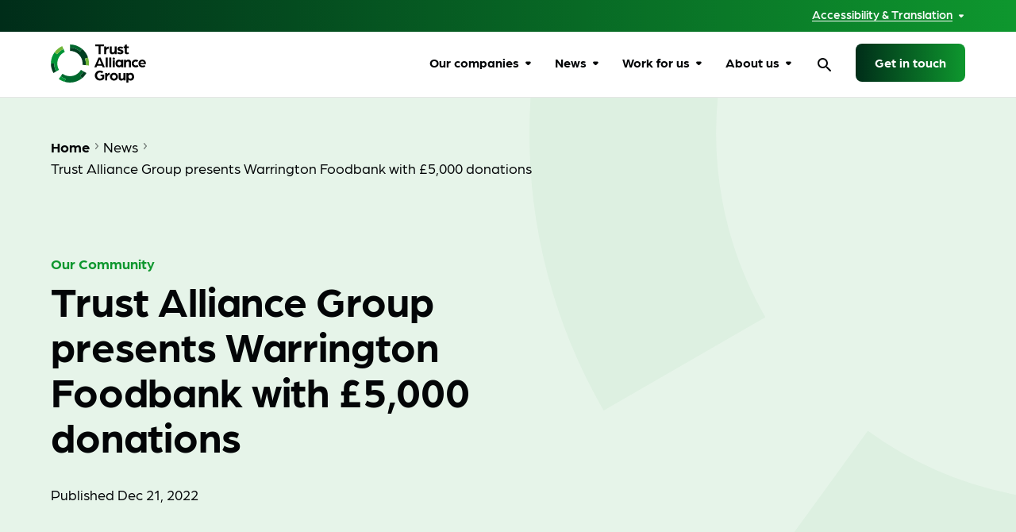

--- FILE ---
content_type: text/html; charset=UTF-8
request_url: https://www.trustalliancegroup.org/news/ombudsman-services-presents-warrington-foodbank-with-5-000-donation
body_size: 10485
content:
<!doctype html>
<html lang="en">
<head>
    <link rel="preconnect" href="https://www.googletagmanager.com">
    <link rel="preconnect" href="https://fonts.googleapis.com" crossorigin>
    <link rel="preconnect" href="https://fonts.gstatic.com" crossorigin>
    <link rel="preconnect" href="https://p.typekit.net">
    <link rel="preconnect" href="https://use.typekit.net">

                    
    <!-- Google Tag Manager -->
    <script>(function(w,d,s,l,i){w[l]=w[l]||[];w[l].push({'gtm.start':
    new Date().getTime(),event:'gtm.js'});var f=d.getElementsByTagName(s)[0],
    j=d.createElement(s),dl=l!='dataLayer'?'&l='+l:'';j.async=true;j.src=
    'https://www.googletagmanager.com/gtm.js?id='+i+dl;f.parentNode.insertBefore(j,f);
    })(window,document,'script','dataLayer', 'GTM-NT4JZN8L');</script>
    <!-- End Google Tag Manager -->

        
    
            <meta charset="UTF-8" />
    <meta name="viewport" content="width=device-width, initial-scale=1.0">
    <meta name="referrer" content="origin-when-cross-origin" />
    <link rel="icon" href="/assets/trustAllianceGroup/favicon.png" />
    <link rel="apple-touch-icon" href="/assets/trustAllianceGroup-icon-270x270.png">
    <link rel="stylesheet" href="https://fonts.googleapis.com/icon?family=Material+Icons+Round&display=block" media="print" onload="this.media='all'" crossorigin>
        <link href="https://www.trustalliancegroup.org/dist/bundle.b40137f4e7d86fa02c55.css" rel="stylesheet">
    <link href="https://www.trustalliancegroup.org/dist/trustAllianceGroup.91148ad77d0451cd14f4.css" rel="stylesheet">
                        <script async src="https://www.googletagmanager.com/gtag/js?id=G-BRZGNBV6S7"></script>
        <script>
            window.dataLayer = window.dataLayer || [];
            function gtag(){dataLayer.push(arguments);}
            gtag('js', new Date());
            gtag('config', 'G-BRZGNBV6S7');
        </script>
    
    
    <script>
    var serviceUrl = "//api.reciteme.com/asset/js?key=";
    var serviceKey = "240941f9b28ff494076b98e627b9193a28245bfe";
    var options = {Parser:{Html:{skipConcatenation:{selectors:[".nav div a"]}}}};
    var autoLoad = false;
    var enableFragment = "#reciteEnable";
    var loaded=[],frag=!1;window.location.hash===enableFragment&&(frag=!0);function loadScript(c,b){var a=document.createElement("script");a.type="text/javascript";a.readyState?a.onreadystatechange=function(){if("loaded"==a.readyState||"complete"==a.readyState)a.onreadystatechange=null,void 0!=b&&b()}:void 0!=b&&(a.onload=function(){b()});a.src=c;document.getElementsByTagName("head")[0].appendChild(a)}function _rc(c){c+="=";for(var b=document.cookie.split(";"),a=0;a<b.length;a++){for(var d=b[a];" "==d.charAt(0);)d=d.substring(1,d.length);if(0==d.indexOf(c))return d.substring(c.length,d.length)}return null}function loadService(c){for(var b=serviceUrl+serviceKey,a=0;a<loaded.length;a++)if(loaded[a]==b)return;loaded.push(b);loadScript(serviceUrl+serviceKey,function(){"function"===typeof _reciteLoaded&&_reciteLoaded();"function"==typeof c&&c();Recite.load(options);Recite.Event.subscribe("Recite:load",function(){Recite.enable()})})}"true"==_rc("Recite.Persist")&&loadService();if(autoLoad&&"false"!=_rc("Recite.Persist")||frag)document.addEventListener?document.addEventListener("DOMContentLoaded",function(c){loadService()}):loadService();
</script>
<title>Trust Alliance Group presents Warrington… | Trust Alliance Group</title><meta name="generator" content="SEOmatic">
<meta name="keywords" content="trust, alliance, group, customers, businesses, support, empower, ombudsman, energy, communications">
<meta name="description" content="Colleagues from Trust Alliance Group surprised Warrington Foodbank with a donation of £5000 this week to help towards the running of their distribution…">
<meta name="referrer" content="no-referrer-when-downgrade">
<meta name="robots" content="all">
<meta content="en" property="og:locale">
<meta content="Trust Alliance Group" property="og:site_name">
<meta content="website" property="og:type">
<meta content="https://www.trustalliancegroup.org/news/ombudsman-services-presents-warrington-foodbank-with-5-000-donation" property="og:url">
<meta content="Trust Alliance Group presents Warrington Foodbank with £5,000…" property="og:title">
<meta content="Colleagues from Trust Alliance Group surprised Warrington Foodbank with a donation of £5000 this week to help towards the running of their distribution…" property="og:description">
<meta content="https://tag-craft.transforms.svdcdn.com/production/assets/assets/trust-logo.jpeg?w=1200&amp;h=630&amp;q=82&amp;auto=format&amp;fit=crop&amp;dm=1694783346&amp;s=7015b95135167583d1bc54ea9d14aaa1" property="og:image">
<meta content="1200" property="og:image:width">
<meta content="630" property="og:image:height">
<meta content="Trust Alliance Group presents Warrington Foodbank with £5,000 donations" property="og:image:alt">
<meta content="https://www.linkedin.com/company/trust-alliance-group/" property="og:see_also">
<meta content="https://twitter.com/trustalliancegp" property="og:see_also">
<meta name="twitter:card" content="summary_large_image">
<meta name="twitter:site" content="@trustalliancegp">
<meta name="twitter:creator" content="@trustalliancegp">
<meta name="twitter:title" content="Trust Alliance Group presents Warrington Foodbank with £5,000…">
<meta name="twitter:description" content="Colleagues from Trust Alliance Group surprised Warrington Foodbank with a donation of £5000 this week to help towards the running of their distribution…">
<meta name="twitter:image" content="https://tag-craft.transforms.svdcdn.com/production/assets/assets/trust-logo.jpeg?w=800&amp;h=418&amp;q=82&amp;auto=format&amp;fit=crop&amp;dm=1694783346&amp;s=1a6316c8e7ea5b4bae6f443cb6db4941">
<meta name="twitter:image:width" content="800">
<meta name="twitter:image:height" content="418">
<meta name="twitter:image:alt" content="Trust Alliance Group presents Warrington Foodbank with £5,000 donations">
<link href="https://www.trustalliancegroup.org/news/ombudsman-services-presents-warrington-foodbank-with-5-000-donation" rel="canonical">
<link href="https://www.trustalliancegroup.org/" rel="home">
<link type="text/plain" href="https://www.trustalliancegroup.org/humans.txt" rel="author"></head>
<body class="trustAllianceGroup" data-baseurl="https://www.trustalliancegroup.org/">
    <!-- Google Tag Manager (noscript) -->
    <noscript><iframe src=https://www.googletagmanager.com/ns.html?id=GTM-NT4JZN8L
    height="0" width="0" style="display:none;visibility:hidden"></iframe></noscript>
    <!-- End Google Tag Manager (noscript) -->

     

    <div class="body__inner">
                	        <div class="accessibility-bar js-accessibility-bar">
    <div class="container">
        <button class="js-accessibility-bar-button">Accessibility & Translation</button>
    </div>

    <div class="accessibility-bar__dropdown js-accessibility-bar-dropdown">
        <div class="container">
            <nav>
                <a href="#"
                   aria-haspopup="true"
                   aria-controls="recite-header"
                   class="js-open-reciteme">
                    <img src="/assets/accessibility/globe.svg"
                         width="512"
                         height="512"
                         alt="Accessibility toolbar"/>
                    <span>Accessibility toolbar</span>
                </a>
                <a href="/accessibility#visual-impairment">
                    <img src="/assets/accessibility/braille.svg"
                         width="512"
                         height="512"
                         alt="Braille and large text"/>
                    <span>Braille & large text</span>
                </a>
                <a 
                                href="/accessibility/translation-services"
                                >
                    <img src="/assets/accessibility/translate.svg"
                         width="512"
                         height="512"
                         alt="Translation Services"/>
                    <span>Translation Services</span>
                </a>
                <a href="/accessibility#hearing-impairment">
                    <img src="/assets/accessibility/bsl.svg"
                         width="512"
                         height="512"
                         alt="BSL video calls"/>
                    <span>BSL video <br/> calls</span>
                </a>
                                <a href="/accessibility">
                    <img src="/assets/accessibility/accessibility.webp"
                         width="512"
                         height="512"
                         alt="Accessibility information"/>
                    <span>Accessibility information</span>
                </a>
            </nav>
        </div>
    </div>
</div>
        <header class="header cf">
    <div class="container">
        <div class="row">
            <div class="col-2 logo-wrap">
                                                                    <div class="logo-wrap">
                        <a href="https://www.trustalliancegroup.org/" class="logo">
                            <img class="logo__img"
                                 src="https://tag-craft.files.svdcdn.com/production/assets/assets/Trust-Alliance-Group-Core-Logo-RGB.svg?dm=1669821320"
                                 alt="Trust alliance group"
                                 width="100%"
                                 height="100%">
                        </a>
                                            </div>
                            </div>
            <div class="col-10 text-right col-pos-unset">
                <div class="nav-wrap">
                    <nav class="nav">
                                                                                                    <div><a href="#" class="js-nav-dropdown-opener">Our companies</a>
                                <div class="dropdown cf">
                                    <ul>
                                                                                                                                                                                                                            <li><a class="link link--underline-hover"
                                                       href="https://www.trustalliancegroup.org/our-companies">Browse companies</a></li>
                                                                                                                                                                                                                                                                        <li><a class="link link--underline-hover"
                                                       href="https://www.trustalliancegroup.org/our-companies/communications-ombudsman">Communications Ombudsman</a></li>
                                                                                                                                                                                                                                                                        <li><a class="link link--underline-hover"
                                                       href="https://www.trustalliancegroup.org/our-companies/energy-ombudsman">Energy Ombudsman</a></li>
                                                                                                                                                                                                                                                                        <li><a class="link link--underline-hover"
                                                       href="https://www.trustalliancegroup.org/our-companies/flexible-resolution-services">Flexible Resolution Services</a></li>
                                                                                                                                                                                                                                                                        <li><a class="link link--underline-hover"
                                                       href="https://www.trustalliancegroup.org/our-companies/lumin">Lumin</a></li>
                                                                                                                                                                                                                                                                        <li><a class="link link--underline-hover"
                                                       href="https://www.trustalliancegroup.org/our-companies/online-responsibility-network">Online Responsibility Network</a></li>
                                                                                                                                                                                                                                                                        <li><a class="link link--underline-hover"
                                                       href="https://www.trustalliancegroup.org/our-companies/the-internet-commission">The Internet Commission</a></li>
                                                                                                                        </ul>
                                </div>
                            </div>
                                                    <div><a href="#" class="js-nav-dropdown-opener">News</a>
                                <div class="dropdown cf">
                                    <ul>
                                                                                                                                                                                                                            <li><a class="link link--underline-hover"
                                                       href="https://www.trustalliancegroup.org/news">All news</a></li>
                                                                                                                        </ul>
                                </div>
                            </div>
                                                    <div><a href="#" class="js-nav-dropdown-opener">Work for us</a>
                                <div class="dropdown cf">
                                    <ul>
                                                                                                                                                                                                                            <li><a class="link link--underline-hover"
                                                       href="https://www.trustalliancegroup.org/life-at-trust-alliance-group">Life at Trust Alliance Group</a></li>
                                                                                                                                                                                                                                                                        <li><a class="link link--underline-hover"
                                                       href="https://www.trustalliancegroup.org/benefits">Benefits</a></li>
                                                                                                                                                                                                                                                                        <li><a class="link link--underline-hover"
                                                       href="https://www.trustalliancegroup.org/wellbeing">Wellbeing</a></li>
                                                                                                                                                                                                                                                                        <li><a class="link link--underline-hover"
                                                       href="https://www.trustalliancegroup.org/diversity-inclusion">Diversity &amp; Inclusion</a></li>
                                                                                                                                                                                                                                                                        <li><a class="link link--underline-hover"
                                                       href="https://www.trustalliancegroup.org/vacancies">Vacancies</a></li>
                                                                                                                        </ul>
                                </div>
                            </div>
                                                    <div><a href="#" class="js-nav-dropdown-opener">About us</a>
                                <div class="dropdown cf">
                                    <ul>
                                                                                                                                                                                                                            <li><a class="link link--underline-hover"
                                                       href="https://www.trustalliancegroup.org/about-us">About us</a></li>
                                                                                                                                                                                                                                                                        <li><a class="link link--underline-hover"
                                                       href="https://www.trustalliancegroup.org/our-purpose-and-values">Our purpose &amp; values</a></li>
                                                                                                                                                                                                                                                                        <li><a class="link link--underline-hover"
                                                       href="https://www.trustalliancegroup.org/reports-and-data">Reports &amp; data</a></li>
                                                                                                                                                                                                                                                                        <li><a class="link link--underline-hover"
                                                       href="https://www.trustalliancegroup.org/meet-the-team">Meet the team</a></li>
                                                                                                                                                                                                                                                                        <li><a class="link link--underline-hover"
                                                       href="https://www.trustalliancegroup.org/the-board">The board</a></li>
                                                                                                                        </ul>
                                </div>
                            </div>
                                            </nav>
                </div>
                                                        <div id="header_app" class="app header__search-icon">
                        <tokyo-search query-param="term"></tokyo-search>
                    </div>
                                
                <div class="mobile-menu-toggle mobile-menu__open-main">
                    <i class="material-icons-round icon--large">menu</i>
                </div>

                                                                                                
                
                
                                                                                                                <a href="https://www.trustalliancegroup.org/contact-us"
                               class="btn btn--default btn--cta">Get in touch</a>
                                                                        </div>
        </div>
    </div>
</header>


<div class="mobile-menu mobile-menu__main" id="mobile-menu-main">
    <div class="mobile-menu__top">
        <div class="container">
            <div class="row justify-content-space-between">
                <div class="col-9 logo-wrap">
                                            <a href="https://www.trustalliancegroup.org/" class="logo">
                            <img class="logo__img"
                                 src="https://tag-craft.files.svdcdn.com/production/assets/assets/Trust-Alliance-Group-Core-Logo-RGB.svg?dm=1669821320"
                                 alt="Trust alliance group"
                                 width="100%"
                                 height="100%">
                        </a>
                                    </div>

                <div class="col-3 buttons-wrap">
                    <div class=" mobile-menu__close-main btn--toggle-menu">
                        <i class="material-icons-round">close</i>
                    </div>
                </div>
            </div>
        </div>
    </div>

    <div class="mobile-menu__inner">
        <nav>
                            <li>
                    <a href="#" class="mobile-menu__toggle-sub" data-target="child-of-53020"
                       data-title="Our companies">
                        Our companies <i class="material-icons-round">chevron_right</i>
                    </a>
                </li>
                            <li>
                    <a href="#" class="mobile-menu__toggle-sub" data-target="child-of-53023"
                       data-title="News">
                        News <i class="material-icons-round">chevron_right</i>
                    </a>
                </li>
                            <li>
                    <a href="#" class="mobile-menu__toggle-sub" data-target="child-of-53022"
                       data-title="Work for us">
                        Work for us <i class="material-icons-round">chevron_right</i>
                    </a>
                </li>
                            <li>
                    <a href="#" class="mobile-menu__toggle-sub" data-target="child-of-53021"
                       data-title="About us">
                        About us <i class="material-icons-round">chevron_right</i>
                    </a>
                </li>
                                                                    </nav>

                                                <a href="https://www.trustalliancegroup.org/contact-us"
                   class="btn btn--default btn--dispute">Get in touch</a>
                        </div>
</div>

    <div class="mobile-menu mobile-menu__sub" id="child-of-53020">
        <div class="mobile-menu__top">
            <div class="container">
                <div class="row justify-content-space-between">
                    <div class="col-9 logo-wrap">
                        <div class="mobile-menu__close-child" data-target="child-of-53020"><i
                                    class="material-icons-round">arrow_back_ios</i><span
                                    class="mobile-menu__back-btn-text"></span></div>
                    </div>

                    <div class="col-3 buttons-wrap">
                        <div class="btn--toggle-menu">
                            <i class="material-icons-round">close</i>
                        </div>
                    </div>
                </div>
            </div>
        </div>

        <div class="mobile-menu__inner">
            <nav>
                                                                                                    <li>
                            <a href="https://www.trustalliancegroup.org/our-companies">Browse companies</a>
                        </li>
                                                                                                                        <li>
                            <a href="https://www.trustalliancegroup.org/our-companies/communications-ombudsman">Communications Ombudsman</a>
                        </li>
                                                                                                                        <li>
                            <a href="https://www.trustalliancegroup.org/our-companies/energy-ombudsman">Energy Ombudsman</a>
                        </li>
                                                                                                                        <li>
                            <a href="https://www.trustalliancegroup.org/our-companies/flexible-resolution-services">Flexible Resolution Services</a>
                        </li>
                                                                                                                        <li>
                            <a href="https://www.trustalliancegroup.org/our-companies/lumin">Lumin</a>
                        </li>
                                                                                                                        <li>
                            <a href="https://www.trustalliancegroup.org/our-companies/online-responsibility-network">Online Responsibility Network</a>
                        </li>
                                                                                                                        <li>
                            <a href="https://www.trustalliancegroup.org/our-companies/the-internet-commission">The Internet Commission</a>
                        </li>
                                                </nav>

                                                                <a href="https://www.trustalliancegroup.org/contact-us"
                       class="btn btn--default btn--dispute">Get in touch</a>
                                    </div>
    </div>
    <div class="mobile-menu mobile-menu__sub" id="child-of-53023">
        <div class="mobile-menu__top">
            <div class="container">
                <div class="row justify-content-space-between">
                    <div class="col-9 logo-wrap">
                        <div class="mobile-menu__close-child" data-target="child-of-53023"><i
                                    class="material-icons-round">arrow_back_ios</i><span
                                    class="mobile-menu__back-btn-text"></span></div>
                    </div>

                    <div class="col-3 buttons-wrap">
                        <div class="btn--toggle-menu">
                            <i class="material-icons-round">close</i>
                        </div>
                    </div>
                </div>
            </div>
        </div>

        <div class="mobile-menu__inner">
            <nav>
                                                                                                    <li>
                            <a href="https://www.trustalliancegroup.org/news">All news</a>
                        </li>
                                                </nav>

                                                                <a href="https://www.trustalliancegroup.org/contact-us"
                       class="btn btn--default btn--dispute">Get in touch</a>
                                    </div>
    </div>
    <div class="mobile-menu mobile-menu__sub" id="child-of-53022">
        <div class="mobile-menu__top">
            <div class="container">
                <div class="row justify-content-space-between">
                    <div class="col-9 logo-wrap">
                        <div class="mobile-menu__close-child" data-target="child-of-53022"><i
                                    class="material-icons-round">arrow_back_ios</i><span
                                    class="mobile-menu__back-btn-text"></span></div>
                    </div>

                    <div class="col-3 buttons-wrap">
                        <div class="btn--toggle-menu">
                            <i class="material-icons-round">close</i>
                        </div>
                    </div>
                </div>
            </div>
        </div>

        <div class="mobile-menu__inner">
            <nav>
                                                                                                    <li>
                            <a href="https://www.trustalliancegroup.org/life-at-trust-alliance-group">Life at Trust Alliance Group</a>
                        </li>
                                                                                                                        <li>
                            <a href="https://www.trustalliancegroup.org/benefits">Benefits</a>
                        </li>
                                                                                                                        <li>
                            <a href="https://www.trustalliancegroup.org/wellbeing">Wellbeing</a>
                        </li>
                                                                                                                        <li>
                            <a href="https://www.trustalliancegroup.org/diversity-inclusion">Diversity &amp; Inclusion</a>
                        </li>
                                                                                                                        <li>
                            <a href="https://www.trustalliancegroup.org/vacancies">Vacancies</a>
                        </li>
                                                </nav>

                                                                <a href="https://www.trustalliancegroup.org/contact-us"
                       class="btn btn--default btn--dispute">Get in touch</a>
                                    </div>
    </div>
    <div class="mobile-menu mobile-menu__sub" id="child-of-53021">
        <div class="mobile-menu__top">
            <div class="container">
                <div class="row justify-content-space-between">
                    <div class="col-9 logo-wrap">
                        <div class="mobile-menu__close-child" data-target="child-of-53021"><i
                                    class="material-icons-round">arrow_back_ios</i><span
                                    class="mobile-menu__back-btn-text"></span></div>
                    </div>

                    <div class="col-3 buttons-wrap">
                        <div class="btn--toggle-menu">
                            <i class="material-icons-round">close</i>
                        </div>
                    </div>
                </div>
            </div>
        </div>

        <div class="mobile-menu__inner">
            <nav>
                                                                                                    <li>
                            <a href="https://www.trustalliancegroup.org/about-us">About us</a>
                        </li>
                                                                                                                        <li>
                            <a href="https://www.trustalliancegroup.org/our-purpose-and-values">Our purpose &amp; values</a>
                        </li>
                                                                                                                        <li>
                            <a href="https://www.trustalliancegroup.org/reports-and-data">Reports &amp; data</a>
                        </li>
                                                                                                                        <li>
                            <a href="https://www.trustalliancegroup.org/meet-the-team">Meet the team</a>
                        </li>
                                                                                                                        <li>
                            <a href="https://www.trustalliancegroup.org/the-board">The board</a>
                        </li>
                                                </nav>

                                                                <a href="https://www.trustalliancegroup.org/contact-us"
                       class="btn btn--default btn--dispute">Get in touch</a>
                                    </div>
    </div>

                <div class="hero hero--light hero--single">
                <div class="container">
            <div class="row">
                <div class="col-12 col-md-7">
                                        
                                                                    
    <nav class="breadcrumb">
        <ul>
                            <li class="breadcrumb__item">
                    <a class="breadcrumb__link link link--underline-hover" href="https://www.trustalliancegroup.org/">Home</a>
                </li>
                            <li class="breadcrumb__item">
                    <a class="breadcrumb__link link link--underline-hover current-page" href="https://www.trustalliancegroup.org/news">News</a>
                </li>
                            <li class="breadcrumb__item">
                    <a class="breadcrumb__link link link--underline-hover current-page" href="https://www.trustalliancegroup.org/news/ombudsman-services-presents-warrington-foodbank-with-5-000-donation">Trust Alliance Group presents Warrington Foodbank with £5,000 donations</a>
                </li>
                    </ul>
    </nav>
                    <div class="hero__content">
                                                                                    <a href="https://www.trustalliancegroup.org/news/our-community" class="hero__cat eyebrow">Our Community</a>
                                                    
                        
                                                <h1 class="hero__title h2">Trust Alliance Group presents Warrington Foodbank with £5,000 donations</h1>
                        <ul class="hero__meta">
                                                     <li>Published Dec 21, 2022</li>
                                                                            </ul>
                    </div>
                </div>
            </div>
        </div>
    </div>
    <div class="container section__pad-bottom">
        <div class="row justify-content-between">
            <div class="col-12 col-lg-8 col-xl-7 main">
                <div class="playground">
                                                                        <div class="playground__feature-img-wrap">
                                                                                                                                                                    <div class="playground__feature-img-inner">
                                        <img src="https://tag-craft.transforms.svdcdn.com/production/assets/assets/Ombudsman_Services_Warrington_Foodbank_cheque_donation-2022.png?w=480&amp;q=70&amp;fm=webp&amp;fit=min&amp;crop=focalpoint&amp;fp-x=0.5&amp;fp-y=0.5&amp;dm=1672239583&amp;s=ec4e270e14fa8a06238bdc4659bab956"
                                             srcset="https://tag-craft.transforms.svdcdn.com/production/assets/assets/Ombudsman_Services_Warrington_Foodbank_cheque_donation-2022.png?w=768&amp;q=70&amp;fm=webp&amp;fit=min&amp;crop=focalpoint&amp;fp-x=0.5&amp;fp-y=0.5&amp;dm=1672239583&amp;s=29b9804f10854d228e9cebc4660748fe 768w, https://tag-craft.transforms.svdcdn.com/production/assets/assets/Ombudsman_Services_Warrington_Foodbank_cheque_donation-2022.png?w=480&amp;q=70&amp;fm=webp&amp;fit=min&amp;crop=focalpoint&amp;fp-x=0.5&amp;fp-y=0.5&amp;dm=1672239583&amp;s=ec4e270e14fa8a06238bdc4659bab956 480w"
                                             alt="Trust Alliance Group Warrington Foodbank cheque donation 2022"
                                             class="img img--fill"
                                             width="100%"
                                             height="100%"
                                             loading="lazy">
                                    </div>
                                                                                                    <p class="playground__feature-img-caption caption">Colleagues from Trust Alliance Group surprised Warrington Foodbank with a donation of £5000 this week to help towards the running of their distribution centre and other food banks in the local area.</p>
                                                            </div>
                                                                
                            <p>Colleagues from Trust Alliance Group surprised Warrington Foodbank with a donation of £5000 this week to help towards the running of their distribution centre and other food banks in the local area.</p>
<p>David Addison (Finance Director), Simon Thornton (Senior Leader, Legitimacy) and John Thornbury (Legitimacy Manager) made the visit to hand over the cheque and give volunteers a helping hand at the foodbank, a project founded by local churches and community groups working together towards stopping hunger in the local area.</p>
<p>Through various initiatives throughout the year, colleagues at Trust Alliance Group have been able to generously donate money, clothes, vouchers, food and over 150 volunteer hours to Warrington Foodbank, which is one of many local community projects the organisation works hard to support.</p>
<p>Simon Thornton, Senior Leader for Legitimacy at Trust Alliance Group, said: “The work Warrington Foodbank and their volunteers are doing in the local area is crucial for those in need. We are proud to play a part in that, whether that’s a donation like today or colleagues volunteering at the centre – supporting community projects is something we’re extremely passionate about.”<br /></p>
<p>David McDonald, Warrington Foodbank Chief Executive Officer, said: “It’s been an excellent year working with Trust Alliance Group, even with difficulties around the cost of energy and food prices. Financial contributions like this support us in purchasing food stock as and when it’s necessary. Without Trust Alliance Group support throughout the year, we would find things a lot more difficult financially and operationally, and we look forward to continuing this partnership with them in 2023 and beyond.”</p>
<p>Helping Warrington Foodbank this Christmas is just one of many community projects that Trust Alliance Group gets involved with throughout the year, alongside volunteer work with Camp Project Wales, Mersey Forest, Halton Women’s Centre, Cares Family Club and more.</p>

                                </div>
            </div>
            <div class="col-12 col-lg-3 sidebar order-2 order-lg-2">
                <div class="sidebar__inner">
                                        
    <div class="social social--sidebar cf">
        
                    <span class="social__heading text-bold">Share this page</span>
        
                    <a href="https://www.facebook.com/sharer/sharer.php?u=https://www.trustalliancegroup.org/news/ombudsman-services-presents-warrington-foodbank-with-5-000-donation" class="social__icon share-facebook" target="_blank">
                <img loading="lazy"
                     decoding="async"
                     fetchpriority="low"
                     src="https://tag-craft.files.svdcdn.com/production/assets/assets/facebook.svg"
                     width="33"
                     height="33"
                     alt="Facebook icon">
            </a>
                            <a href="https://twitter.com/share?text=Trust Alliance Group presents Warrington Foodbank with £5,000 donations&url=https://www.trustalliancegroup.org/news/ombudsman-services-presents-warrington-foodbank-with-5-000-donation" class="social__icon share-twitter" target="_blank">
                <img loading="lazy"
                     decoding="async"
                     fetchpriority="low"
                     src="https://tag-craft.files.svdcdn.com/production/assets/assets/TAG-X.svg"
                     width="33"
                     height="33"
                     alt="Twitter icon">
            </a>
                            <a href="https://www.linkedin.com/sharing/share-offsite/?url=https://www.trustalliancegroup.org/news/ombudsman-services-presents-warrington-foodbank-with-5-000-donation" class="social__icon share-linkedin" target="_blank">
                <img loading="lazy"
                     decoding="async"
                     fetchpriority="low"
                     src="https://tag-craft.files.svdcdn.com/production/assets/assets/linkedin.svg"
                     width="33"
                     height="33"
                     alt="Linkedin icon">
            </a>
                            <a href="" class="social__icon share-email">
                <img loading="lazy"
                     decoding="async"
                     fetchpriority="low"
                     src="/assets/email.svg"
                     width="33"
                     height="33"
                     alt="Email icon">
            </a>
                            <button class="social__icon copy-link">
                <img loading="lazy"
                     decoding="async"
                     fetchpriority="low"
                     src="/assets/link.svg"
                     width="33"
                     height="33"
                     alt="Link icon">
            </button>
            </div>
                    <div class="meta">
        <span class="meta__heading text-bold">Author</span>
                <span>Trust Alliance Group</span>
    </div>
                                    </div>
            </div>
        </div>
    </div>
    
                            <div id="" class="content-image-block section section__pad-bottom content-image-block--alt">
    <div class="container  section--w-border">
        <div class="row justify-content-between align-items-center">
			<div class=" col-lg-6 content-image-block__col-2 content-image-block__img-wrap order-md-2">
                
																</div>

            <div class=" col-lg-5  content-image-block__col-1 order-md-1">
                <div class="content-image-block__content playground">
                    
                                    </div>
            </div>

        </div>
    </div>
</div>

                    <div class="container">
    <hr class="hr-styled">
        <div class="row block-header">
    <div class="col-md-6">
        <h3 class="h3">More articles</h3>
    </div>

    <div class="col-md-6 header-w-btn__btn pr-0 d-none d-md-block">
                    <a href="https://www.trustalliancegroup.org/news" class="btn btn--text"> 
                Explore all
                <i class="material-icons-round">navigate_next</i>
            </a>
            </div>
</div>    <div class="row section__pad-bottom">
                                            
                                    

                                
        
            
            <a href="https://www.trustalliancegroup.org/news/celebrating-community-across-trust-alliance-group" class="card card--img company-news our-community  2025">
                        
                
        
        
                                                                
                                                
        <div class="card__img-wrap">
                        <picture>
                                    <source srcSet="https://tag-craft.transforms.svdcdn.com/production/assets/assets/Children-dancing.jpg?w=768&amp;q=65&amp;fm=jpg&amp;fit=min&amp;crop=focalpoint&amp;fp-x=0.5&amp;fp-y=0.5&amp;dm=1766066815&amp;s=c69a8de4ceb63a26634e53cf08681383 768w" media="(max-width: 767px)" />
                                <img srcSet="https://tag-craft.transforms.svdcdn.com/production/assets/assets/Children-dancing.jpg?w=768&amp;q=65&amp;fm=jpg&amp;fit=min&amp;crop=focalpoint&amp;fp-x=0.5&amp;fp-y=0.5&amp;dm=1766066815&amp;s=c69a8de4ceb63a26634e53cf08681383 768w"
                    alt="Children dancing"
                    class="card__img img img--fill"
                    loading="lazy" />
            </picture>
                    </div>
        <div class="card__inner">
                                                <span class="card__cat label label--bold">Company News</span>
                        <h3 class="card__heading">Celebrating Community Across Trust Alliance Group</h3>
        </div>

                                <span class="card__date label">Dec 18, 2025</span>
                        </a>
                                    
                                    

                                
        
            
            <a href="https://www.trustalliancegroup.org/news/the-trust-factor-building-consumer-loyalty" class="card card--img company-news our-community insights  2025">
                        
                
        
        
                    
                                                
        <div class="card__img-wrap">
                        <picture>
                                    <source srcSet="https://tag-craft.transforms.svdcdn.com/production/assets/assets/trust-logo.jpeg?w=768&amp;q=65&amp;fm=jpg&amp;fit=min&amp;crop=focalpoint&amp;fp-x=0.5&amp;fp-y=0.5&amp;dm=1694783346&amp;s=4acdb4c84b2428b7cf104d630c0ca16d 768w" media="(max-width: 767px)" />
                                <img srcSet="https://tag-craft.transforms.svdcdn.com/production/assets/assets/trust-logo.jpeg?w=768&amp;q=65&amp;fm=jpg&amp;fit=min&amp;crop=focalpoint&amp;fp-x=0.5&amp;fp-y=0.5&amp;dm=1694783346&amp;s=4acdb4c84b2428b7cf104d630c0ca16d 768w"
                    alt="Trust logo"
                    class="card__img img img--fill"
                    loading="lazy" />
            </picture>
                    </div>
        <div class="card__inner">
                                                <span class="card__cat label label--bold">Company News</span>
                        <h3 class="card__heading">THE TRUST FACTOR: BUILDING CONSUMER LOYALTY</h3>
        </div>

                                <span class="card__date label">Nov 26, 2025</span>
                        </a>
                                    
                                    

                                
        
            
            <a href="https://www.trustalliancegroup.org/news/trust-alliance-group-welcomes-new-group-chief-financial-officer" class="card card--img company-news  2025">
                        
                
                                                    
                                        
        
        <div class="card__img-wrap">
                        <picture>
                                    <source srcSet="https://tag-craft.transforms.svdcdn.com/production/assets/assets/Social-post-image_2025-11-17-095902_okev.jpg?w=480&amp;q=65&amp;fm=jpg&amp;fit=min&amp;crop=focalpoint&amp;fp-x=0.5&amp;fp-y=0.5&amp;dm=1763373542&amp;s=53bd69e2d4c671a9c64d1f35bd1d44a0 480w" media="(max-width: 767px)" />
                                <img srcSet="https://tag-craft.transforms.svdcdn.com/production/assets/assets/Ben-Thumbnail-image.png?w=768&amp;q=65&amp;fm=jpg&amp;fit=min&amp;crop=focalpoint&amp;fp-x=0.5&amp;fp-y=0.5&amp;dm=1763373522&amp;s=5a8f88bf9fbeaf741807fea0e1a930c2 570w"
                    alt="Ben Thumbnail image"
                    class="card__img img img--fill"
                    loading="lazy" />
            </picture>
                    </div>
        <div class="card__inner">
                                                <span class="card__cat label label--bold">Company News</span>
                        <h3 class="card__heading">Trust Alliance Group welcomes new Group Chief Financial Officer</h3>
        </div>

                                <span class="card__date label">Nov 17, 2025</span>
                        </a>
                                    
                                    

                                
        
            
            <a href="https://www.trustalliancegroup.org/news/tag-stars-awards-2025" class="card card--img company-news our-community  2025">
                        
                
        
        
                                                                
                                                
        <div class="card__img-wrap">
                        <picture>
                                    <source srcSet="https://tag-craft.transforms.svdcdn.com/production/assets/assets/All-TAG-winners.jpg?w=768&amp;q=65&amp;fm=jpg&amp;fit=min&amp;crop=focalpoint&amp;fp-x=0.5&amp;fp-y=0.5&amp;dm=1761648671&amp;s=0caf090381f21dec1cde186982d3f8fc 768w" media="(max-width: 767px)" />
                                <img srcSet="https://tag-craft.transforms.svdcdn.com/production/assets/assets/All-TAG-winners.jpg?w=768&amp;q=65&amp;fm=jpg&amp;fit=min&amp;crop=focalpoint&amp;fp-x=0.5&amp;fp-y=0.5&amp;dm=1761648671&amp;s=0caf090381f21dec1cde186982d3f8fc 768w"
                    alt="All TAG winners"
                    class="card__img img img--fill"
                    loading="lazy" />
            </picture>
                    </div>
        <div class="card__inner">
                                                <span class="card__cat label label--bold">Company News</span>
                        <h3 class="card__heading">TAG Stars Awards 2025</h3>
        </div>

                                <span class="card__date label">Oct 28, 2025</span>
                        </a>
            </div>
</div>
                            <footer class="footer">
    <div class="container">
        <div class="row">
            <div class="col-12 col-md-3 footer__block">
                
                                    <span class="footer__heading">Information</span>
                    <ul class="list list--small">
                                                                                                                <li><a href="https://www.trustalliancegroup.org/privacy-policy">Privacy policy</a></li>
                                                                                                                                            <li><a href="https://www.trustalliancegroup.org/cookie-settings">Cookie settings</a></li>
                                                                                                                                            <li><a href="https://www.trustalliancegroup.org/copyright">Copyright</a></li>
                                                                                                                                            <li><a href="https://www.trustalliancegroup.org/terms-of-reference">Terms of reference</a></li>
                                                                                                                                            <li><a href="https://www.trustalliancegroup.org/working-together">Working together policy</a></li>
                                                                                                                                            <li><a target="_blank" href="https://tag-craft.files.svdcdn.com/production/assets/assets/Modern-Slavery-and-Human-Trafficking-Statement-2025.pdf?dm=1762527341">Modern Slavery Statement</a></li>
                                                                        </ul>
                            </div>

            <div class="col-12 col-md-3 footer__block">
                                                    <span class="footer__heading">Company</span>
                    <ul class="list list--small">
                                                                                                                <li><a href="https://www.trustalliancegroup.org/our-purpose-and-values">Our purpose and values</a></li>
                                                                                                                                            <li><a href="https://www.trustalliancegroup.org/contact-us">Contact us</a></li>
                                                                                                                                            <li><a href="https://www.trustalliancegroup.org/accessibility">Accessibility</a></li>
                                                                                                                                            <li><a href="https://www.trustalliancegroup.org/sustainability">Sustainability</a></li>
                                                                                                                                            <li><a href="https://www.trustalliancegroup.org/reports-and-data">Reports and data</a></li>
                                                                                                                                            <li><a href="https://www.trustalliancegroup.org/vacancies">Careers at TAG</a></li>
                                                                        </ul>
                            </div>

            <div class="col-12 col-md-3 footer__block">
                                                    <span class="footer__heading">Follow us</span>
                    <ul class="list list--small list--icon">
                                                                                <li>
                                                                    <img class="list__icon"
                                         loading="lazy"
                                         src="https://tag-craft.files.svdcdn.com/production/assets/assets/TAG-X.svg?dm=1695371601"
                                         alt="TAG X"
                                         width="100%"
                                         height="100%">
                                                                <a href="https://twitter.com/trustalliancegp">X (Twitter)</a>
                            </li>
                                                                                <li>
                                                                    <img class="list__icon"
                                         loading="lazy"
                                         src="https://tag-craft.files.svdcdn.com/production/assets/assets/linkedin.svg?dm=1667822169"
                                         alt="Linkedin"
                                         width="100%"
                                         height="100%">
                                                                <a href="https://www.linkedin.com/company/trust-alliance-group/">Linkedin</a>
                            </li>
                                            </ul>
                            </div>

            <div class="col-12 col-md-3 footer__block">
                                                <span class="footer__heading">More</span>
                    <div class="list body-small list--small"><ul><li><a href="https://www.energyombudsman.org/">Energy Ombudsman</a></li><li><a href="https://www.commsombudsman.org/">Communications Ombudsman</a></li><li><a href="https://www.flexibleresolutionservices.co.uk/">Flexible Resolution Services</a></li><li><a href="https://www.trustalliancegroup.org/our-companies/lumin">Lumin</a></li><li><a href="https://www.onlineresponsibilitynetwork.com/">Online Responsibility Network</a></li><li><a href="https://inetco.org/">The Internet Commission</a></li></ul></div>
                                        </div>
        </div>

        <div class="row footer__bottom">
			<div class="col-12 col-lg-2 col-md-12 footer__copyright">
                                                                        <a href="https://www.trustalliancegroup.org">
                                                <img loading="lazy"
                             height="48"
                             src="https://tag-craft.files.svdcdn.com/production/assets/assets/Trust-Alliance-Group-Core-Logo-RGB.svg?dm=1669821320"
                             alt="Trust alliance group"
                             width="100%">
                    </a>
                				<span class="footer__copy label">&copy; 2026 Trust Alliance Group</span>
			</div>

            <div class="col-12 col-lg-10 col-md-12 footer__right">
                <div class="footer__logos">
                                                                        <a class="footer__logo" href="https://www.instituteofcustomerservice.com/">
                                                                                                                                            <img loading="lazy"
                                             src="https://tag-craft.files.svdcdn.com/production/assets/assets/service-with-respect.svg?dm=1667822369"
                                             alt="Service with respect"
                                             width="100%"
                                             height="100%">
                                                                                                </a>
                                                            </div>
            </div>
        </div>
    </div>
</footer>
        <script type="module" src="https://www.trustalliancegroup.org/dist/bundle.81aed9745f7162961424.js"></script>
<script src="https://www.trustalliancegroup.org/dist/bundle.81aed9745f7162961424.js" nomodule></script>
                <span class="snackbar body-small"></span>        <a href="#" class="cookies"></a>    </div>

        <script src="https://cc.cdn.civiccomputing.com/9/cookieControl-9.x.min.js" type="text/javascript"></script>
    
    
    <script type="application/ld+json">{"@context":"http://schema.org","@graph":[{"@type":"WebSite","author":{"@id":"https://www.trustalliancegroup.org#identity"},"copyrightHolder":{"@id":"https://www.trustalliancegroup.org#identity"},"copyrightYear":"2022","creator":{"@id":"https://www.trustalliancegroup.org#creator"},"dateModified":"2024-08-06T16:28:56+01:00","datePublished":"2022-12-21T00:00:00+00:00","description":"Colleagues from Trust Alliance Group surprised Warrington Foodbank with a donation of £5000 this week to help towards the running of their distribution centre and other food banks in the local area.","headline":"Trust Alliance Group presents Warrington Foodbank with £5,000 donations","image":{"@type":"ImageObject","url":"https://tag-craft.transforms.svdcdn.com/production/assets/assets/trust-logo.jpeg?w=1200&h=630&q=82&auto=format&fit=crop&dm=1694783346&s=7015b95135167583d1bc54ea9d14aaa1"},"inLanguage":"en","mainEntityOfPage":"https://www.trustalliancegroup.org/news/ombudsman-services-presents-warrington-foodbank-with-5-000-donation","name":"Trust Alliance Group presents Warrington Foodbank with £5,000 donations","publisher":{"@id":"https://www.trustalliancegroup.org#creator"},"url":"https://www.trustalliancegroup.org/news/ombudsman-services-presents-warrington-foodbank-with-5-000-donation"},{"@id":"https://www.trustalliancegroup.org#identity","@type":"LocalBusiness","address":{"@type":"PostalAddress","addressCountry":"Cheshire","addressLocality":"Daresbury","addressRegion":"Warrington","postalCode":"WA4 4HS","streetAddress":"3300 Daresbury Park"},"description":"We provide a range of products and services to build, maintain and restore trust between consumers and businesses.","email":"enquiry@trustalliancegroup.org","foundingDate":"2022","geo":{"@type":"GeoCoordinates","latitude":"53.390560","longitude":"-2.606380"},"image":{"@type":"ImageObject","height":"300","url":"https://tag-craft.transforms.svdcdn.com/production/assets/assets/107281-TAG-LinkedIn-Profile-Picture-300x300px.jpg?w=300&h=300&q=90&auto=format&fit=crop&dm=1690538141&s=2b57274c8c09b05a753aa9b64cb2b3cf","width":"300"},"logo":{"@type":"ImageObject","height":"60","url":"https://tag-craft.transforms.svdcdn.com/production/assets/assets/107281-TAG-LinkedIn-Profile-Picture-300x300px.jpg?w=600&h=60&q=82&fm=png&fit=clip&dm=1690538141&s=4726c09fdc6768af3e8c37f130857b90","width":"60"},"name":"Trust Alliance Group","priceRange":"$","sameAs":["https://twitter.com/trustalliancegp","https://www.linkedin.com/company/trust-alliance-group/"],"url":"https://www.trustalliancegroup.org"},{"@id":"#creator","@type":"Organization"},{"@type":"BreadcrumbList","description":"Breadcrumbs list","itemListElement":[{"@type":"ListItem","item":"https://www.trustalliancegroup.org/","name":"Home","position":1},{"@type":"ListItem","item":"https://www.trustalliancegroup.org/news","name":"News","position":2},{"@type":"ListItem","item":"https://www.trustalliancegroup.org/news/ombudsman-services-presents-warrington-foodbank-with-5-000-donation","name":"Trust Alliance Group presents Warrington Foodbank with £5,000 donations","position":3}],"name":"Breadcrumbs"}]}</script></body>
</html>


--- FILE ---
content_type: text/css
request_url: https://www.trustalliancegroup.org/dist/bundle.b40137f4e7d86fa02c55.css
body_size: 46595
content:
@import url(https://use.typekit.net/lzc6usu.css);
.autocomplete__error[data-v-dc9bfa46]{margin-top:1rem;color:#ba1a1a;margin-bottom:0;font-size:1rem}.autocomplete .container--results[data-v-dc9bfa46]{background-color:#fff;border-radius:8px;-webkit-box-shadow:0px 20px 40px rgba(3,5,7,.2);box-shadow:0px 20px 40px rgba(3,5,7,.2);padding:0;position:absolute;top:toRem(56);left:0;overflow:hidden}.communications .autocomplete .container--results .results__list .results__result a.link[data-v-dc9bfa46]:hover,.communications .autocomplete .container--results .results__list .results__result a.link[data-v-dc9bfa46]:focus{border-left:2px solid #439cc5}.autocomplete .container--results .link[data-v-dc9bfa46]{color:#030507;cursor:pointer;border-left:2px solid #fff;display:inline-block;padding:16px 20px;width:100%;margin:0}.autocomplete .container--results li[data-v-dc9bfa46]{margin-bottom:0}.autocomplete .container--results .results__list .results__result a.link[data-v-dc9bfa46]:hover,.autocomplete .container--results .results__list .results__result a.link[data-v-dc9bfa46]:focus{border-left:2px solid #de1636;color:#030507;background:#f5f5f5}.autocomplete .container--results .results__list .results__result a.link[data-v-dc9bfa46]:active,.autocomplete .container--results .results__list .results__result a.link[data-v-dc9bfa46]:hover,.autocomplete .container--results .results__list .results__result a.link[data-v-dc9bfa46]:link,.autocomplete .container--results .results__list .results__result a.link[data-v-dc9bfa46]:visited{color:#030507;text-decoration:none}button[data-v-dc9bfa46]{display:-webkit-box;display:-ms-flexbox;display:flex;-webkit-box-pack:center;-ms-flex-pack:center;justify-content:center;-webkit-box-align:center;-ms-flex-align:center;align-items:center}.loading-indicator[data-v-dc9bfa46]{-webkit-transform:scale(0.65);transform:scale(0.65)}.loading-icon div[data-v-dc9bfa46]{border:4px solid #fff;border-color:#fff rgba(0,0,0,0) rgba(0,0,0,0) rgba(0,0,0,0)}
.search__interface[data-v-4e18102f]{-webkit-box-sizing:border-box;box-sizing:border-box;position:absolute;top:0;left:0;width:100vw;background-color:#fff;z-index:30;display:-webkit-box;display:-ms-flexbox;display:flex;height:87px;-webkit-box-align:center;-ms-flex-align:center;align-items:center}@media only screen and (max-width: 768px){.search__interface[data-v-4e18102f]{height:75px}}.search .interface__controls[data-v-4e18102f],.search .interface__results[data-v-4e18102f]{display:-webkit-box;display:-ms-flexbox;display:flex}.search .interface__results[data-v-4e18102f]{padding-left:0}.search .interface__controls .controls__query[data-v-4e18102f]{-webkit-box-flex:1;-ms-flex-positive:1;flex-grow:1}.search .interface__controls .controls__toggle .icon[data-v-4e18102f]{padding-left:8px;padding-right:8px}.search .interface__results .results__result[data-v-4e18102f]{margin-bottom:0}.search .search-btn[data-v-4e18102f]{margin-left:16px}
.glide{position:relative;width:100%;-webkit-box-sizing:border-box;box-sizing:border-box}.glide *{-webkit-box-sizing:inherit;box-sizing:inherit}.glide__track{overflow:hidden}.glide__slides{position:relative;width:100%;list-style:none;-webkit-backface-visibility:hidden;backface-visibility:hidden;-webkit-transform-style:preserve-3d;transform-style:preserve-3d;-ms-touch-action:pan-Y;touch-action:pan-Y;overflow:hidden;margin:0;padding:0;white-space:nowrap;display:-webkit-box;display:-ms-flexbox;display:flex;-ms-flex-wrap:nowrap;flex-wrap:nowrap;will-change:transform}.glide__slides--dragging{-webkit-user-select:none;-moz-user-select:none;-ms-user-select:none;user-select:none}.glide__slide{width:100%;height:100%;-ms-flex-negative:0;flex-shrink:0;white-space:normal;-webkit-user-select:none;-moz-user-select:none;-ms-user-select:none;user-select:none;-webkit-touch-callout:none;-webkit-tap-highlight-color:rgba(0,0,0,0)}.glide__slide a{-webkit-user-select:none;user-select:none;-webkit-user-drag:none;-moz-user-select:none;-ms-user-select:none}.glide__arrows{-webkit-touch-callout:none;-webkit-user-select:none;-moz-user-select:none;-ms-user-select:none;user-select:none}.glide__bullets{-webkit-touch-callout:none;-webkit-user-select:none;-moz-user-select:none;-ms-user-select:none;user-select:none}.glide--rtl{direction:rtl}.glide__arrow{position:absolute;display:block;top:50%;z-index:2;color:#fff;text-transform:uppercase;padding:9px 12px;background-color:rgba(0,0,0,0);border:2px solid hsla(0,0%,100%,.5);border-radius:4px;-webkit-box-shadow:0 .25em .5em 0 rgba(0,0,0,.1);box-shadow:0 .25em .5em 0 rgba(0,0,0,.1);text-shadow:0 .25em .5em rgba(0,0,0,.1);opacity:1;cursor:pointer;-webkit-transition:opacity 150ms ease,border 300ms ease-in-out;transition:opacity 150ms ease,border 300ms ease-in-out;-webkit-transform:translateY(-50%);transform:translateY(-50%);line-height:1}.glide__arrow:focus{outline:none}.glide__arrow:hover{border-color:#fff}.glide__arrow--left{left:2em}.glide__arrow--right{right:2em}.glide__arrow--disabled{opacity:.33}.glide__bullets{position:absolute;z-index:2;bottom:2em;left:50%;display:-webkit-inline-box;display:-ms-inline-flexbox;display:inline-flex;list-style:none;-webkit-transform:translateX(-50%);transform:translateX(-50%)}.glide__bullet{background-color:hsla(0,0%,100%,.5);width:9px;height:9px;padding:0;border-radius:50%;border:2px solid rgba(0,0,0,0);-webkit-transition:all 300ms ease-in-out;transition:all 300ms ease-in-out;cursor:pointer;line-height:0;-webkit-box-shadow:0 .25em .5em 0 rgba(0,0,0,.1);box-shadow:0 .25em .5em 0 rgba(0,0,0,.1);margin:0 .25em}.glide__bullet:focus{outline:none}.glide__bullet:hover,.glide__bullet:focus{border:2px solid #fff;background-color:hsla(0,0%,100%,.5)}.glide__bullet--active{background-color:#fff}.glide--swipeable{cursor:grab;cursor:-webkit-grab}.glide--dragging{cursor:grabbing;cursor:-webkit-grabbing}.carousel{position:relative;-webkit-box-sizing:border-box;box-sizing:border-box}.carousel *,.carousel *:before,.carousel *:after{-webkit-box-sizing:inherit;box-sizing:inherit}.carousel.is-draggable{cursor:move;cursor:-webkit-grab;cursor:grab}.carousel.is-dragging{cursor:move;cursor:-webkit-grabbing;cursor:grabbing}.carousel__viewport{position:relative;overflow:hidden;max-width:100%;max-height:100%}.carousel__track{display:-webkit-box;display:-ms-flexbox;display:flex}.carousel__slide{-webkit-box-flex:0;-ms-flex:0 0 auto;flex:0 0 auto;width:var(--carousel-slide-width, 60%);max-width:100%;padding:1rem;position:relative;overflow-x:hidden;overflow-y:auto;-ms-scroll-chaining:none;overscroll-behavior:contain}.has-dots{margin-bottom:calc(.5rem + 22px)}.carousel__dots{margin:0 auto;padding:0;position:absolute;top:calc(100% + .5rem);left:0;right:0;display:-webkit-box;display:-ms-flexbox;display:flex;-webkit-box-pack:center;-ms-flex-pack:center;justify-content:center;list-style:none;-webkit-user-select:none;-moz-user-select:none;-ms-user-select:none;user-select:none}.carousel__dots .carousel__dot{margin:0;padding:0;display:block;position:relative;width:22px;height:22px;cursor:pointer}.carousel__dots .carousel__dot:after{content:"";width:8px;height:8px;border-radius:50%;position:absolute;top:50%;left:50%;-webkit-transform:translate(-50%, -50%);transform:translate(-50%, -50%);background-color:currentColor;opacity:.25;-webkit-transition:opacity .15s ease-in-out;transition:opacity .15s ease-in-out}.carousel__dots .carousel__dot.is-selected:after{opacity:1}.carousel__button{width:var(--carousel-button-width, 48px);height:var(--carousel-button-height, 48px);padding:0;border:0;display:-webkit-box;display:-ms-flexbox;display:flex;-webkit-box-pack:center;-ms-flex-pack:center;justify-content:center;-webkit-box-align:center;-ms-flex-align:center;align-items:center;pointer-events:all;cursor:pointer;color:var(--carousel-button-color, currentColor);background:var(--carousel-button-bg, transparent);border-radius:var(--carousel-button-border-radius, 50%);-webkit-box-shadow:var(--carousel-button-shadow, none);box-shadow:var(--carousel-button-shadow, none);-webkit-transition:opacity .15s ease;transition:opacity .15s ease}.carousel__button.is-prev,.carousel__button.is-next{position:absolute;top:50%;-webkit-transform:translateY(-50%);transform:translateY(-50%)}.carousel__button.is-prev{left:10px}.carousel__button.is-next{right:10px}.carousel__button[disabled]{cursor:default;opacity:.3}.carousel__button svg{width:var(--carousel-button-svg-width, 50%);height:var(--carousel-button-svg-height, 50%);fill:none;stroke:currentColor;stroke-width:var(--carousel-button-svg-stroke-width, 1.5);stroke-linejoin:bevel;stroke-linecap:round;-webkit-filter:var(--carousel-button-svg-filter, none);filter:var(--carousel-button-svg-filter, none);pointer-events:none}html.with-fancybox{scroll-behavior:auto}body.compensate-for-scrollbar{overflow:hidden !important;-ms-touch-action:none;touch-action:none}.fancybox__container{position:fixed;top:0;left:0;bottom:0;right:0;direction:ltr;margin:0;padding:env(safe-area-inset-top, 0px) env(safe-area-inset-right, 0px) env(safe-area-inset-bottom, 0px) env(safe-area-inset-left, 0px);-webkit-box-sizing:border-box;box-sizing:border-box;display:-webkit-box;display:-ms-flexbox;display:flex;-webkit-box-orient:vertical;-webkit-box-direction:normal;-ms-flex-direction:column;flex-direction:column;color:var(--fancybox-color, #fff);-webkit-tap-highlight-color:rgba(0,0,0,0);overflow:hidden;z-index:1050;outline:none;-webkit-transform-origin:top left;transform-origin:top left;--carousel-button-width: 48px;--carousel-button-height: 48px;--carousel-button-svg-width: 24px;--carousel-button-svg-height: 24px;--carousel-button-svg-stroke-width: 2.5;--carousel-button-svg-filter: drop-shadow(1px 1px 1px rgba(0, 0, 0, 0.4))}.fancybox__container *,.fancybox__container *::before,.fancybox__container *::after{-webkit-box-sizing:inherit;box-sizing:inherit}.fancybox__container :focus{outline:none}body:not(.is-using-mouse) .fancybox__container :focus{-webkit-box-shadow:0 0 0 1px #fff,0 0 0 2px var(--fancybox-accent-color, rgba(1, 210, 232, 0.94));box-shadow:0 0 0 1px #fff,0 0 0 2px var(--fancybox-accent-color, rgba(1, 210, 232, 0.94))}@media all and (min-width: 1024px){.fancybox__container{--carousel-button-width: 48px;--carousel-button-height: 48px;--carousel-button-svg-width: 27px;--carousel-button-svg-height: 27px}}.fancybox__backdrop{position:absolute;top:0;right:0;bottom:0;left:0;z-index:-1;background:var(--fancybox-bg, rgba(24, 24, 27, 0.92))}.fancybox__carousel{position:relative;-webkit-box-flex:1;-ms-flex:1 1 auto;flex:1 1 auto;min-height:0;height:100%;z-index:10}.fancybox__carousel.has-dots{margin-bottom:calc(.5rem + 22px)}.fancybox__viewport{position:relative;width:100%;height:100%;overflow:visible;cursor:default}.fancybox__track{display:-webkit-box;display:-ms-flexbox;display:flex;height:100%}.fancybox__slide{-webkit-box-flex:0;-ms-flex:0 0 auto;flex:0 0 auto;width:100%;max-width:100%;margin:0;padding:48px 8px 8px 8px;position:relative;-ms-scroll-chaining:none;overscroll-behavior:contain;display:-webkit-box;display:-ms-flexbox;display:flex;-webkit-box-orient:vertical;-webkit-box-direction:normal;-ms-flex-direction:column;flex-direction:column;outline:0;overflow:auto;--carousel-button-width: 36px;--carousel-button-height: 36px;--carousel-button-svg-width: 22px;--carousel-button-svg-height: 22px}.fancybox__slide::before,.fancybox__slide::after{content:"";-webkit-box-flex:0;-ms-flex:0 0 0px;flex:0 0 0;margin:auto}@media all and (min-width: 1024px){.fancybox__slide{padding:64px 100px}}.fancybox__content{margin:0 env(safe-area-inset-right, 0px) 0 env(safe-area-inset-left, 0px);padding:36px;color:var(--fancybox-content-color, #374151);background:var(--fancybox-content-bg, #fff);position:relative;-ms-flex-item-align:center;align-self:center;display:-webkit-box;display:-ms-flexbox;display:flex;-webkit-box-orient:vertical;-webkit-box-direction:normal;-ms-flex-direction:column;flex-direction:column;z-index:20}.fancybox__content :focus:not(.carousel__button.is-close){outline:thin dotted;-webkit-box-shadow:none;box-shadow:none}.fancybox__caption{-ms-flex-item-align:center;align-self:center;max-width:100%;margin:0;padding:1rem 0 0 0;line-height:1.375;color:var(--fancybox-color, currentColor);visibility:visible;cursor:auto;-ms-flex-negative:0;flex-shrink:0;overflow-wrap:anywhere}.is-loading .fancybox__caption{visibility:hidden}.fancybox__container>.carousel__dots{top:100%;color:var(--fancybox-color, #fff)}.fancybox__nav .carousel__button{z-index:40}.fancybox__nav .carousel__button.is-next{right:8px}@media all and (min-width: 1024px){.fancybox__nav .carousel__button.is-next{right:40px}}.fancybox__nav .carousel__button.is-prev{left:8px}@media all and (min-width: 1024px){.fancybox__nav .carousel__button.is-prev{left:40px}}.carousel__button.is-close{position:absolute;top:8px;right:8px;top:calc(env(safe-area-inset-top, 0px) + 8px);right:calc(env(safe-area-inset-right, 0px) + 8px);z-index:40}@media all and (min-width: 1024px){.carousel__button.is-close{right:40px}}.fancybox__content>.carousel__button.is-close{position:absolute;top:-40px;right:0;color:var(--fancybox-color, #fff)}.fancybox__no-click,.fancybox__no-click button{pointer-events:none}.fancybox__spinner{position:absolute;top:50%;left:50%;-webkit-transform:translate(-50%, -50%);transform:translate(-50%, -50%);width:50px;height:50px;color:var(--fancybox-color, currentColor)}.fancybox__slide .fancybox__spinner{cursor:pointer;z-index:1053}.fancybox__spinner svg{-webkit-animation:fancybox-rotate 2s linear infinite;animation:fancybox-rotate 2s linear infinite;-webkit-transform-origin:center center;transform-origin:center center;position:absolute;top:0;right:0;bottom:0;left:0;margin:auto;width:100%;height:100%}.fancybox__spinner svg circle{fill:none;stroke-width:2.75;stroke-miterlimit:10;stroke-dasharray:1,200;stroke-dashoffset:0;-webkit-animation:fancybox-dash 1.5s ease-in-out infinite;animation:fancybox-dash 1.5s ease-in-out infinite;stroke-linecap:round;stroke:currentColor}@-webkit-keyframes fancybox-rotate{100%{-webkit-transform:rotate(360deg);transform:rotate(360deg)}}@keyframes fancybox-rotate{100%{-webkit-transform:rotate(360deg);transform:rotate(360deg)}}@-webkit-keyframes fancybox-dash{0%{stroke-dasharray:1,200;stroke-dashoffset:0}50%{stroke-dasharray:89,200;stroke-dashoffset:-35px}100%{stroke-dasharray:89,200;stroke-dashoffset:-124px}}@keyframes fancybox-dash{0%{stroke-dasharray:1,200;stroke-dashoffset:0}50%{stroke-dasharray:89,200;stroke-dashoffset:-35px}100%{stroke-dasharray:89,200;stroke-dashoffset:-124px}}.fancybox__backdrop,.fancybox__caption,.fancybox__nav,.carousel__dots,.carousel__button.is-close{opacity:var(--fancybox-opacity, 1)}.fancybox__container.is-animated[aria-hidden=false] .fancybox__backdrop,.fancybox__container.is-animated[aria-hidden=false] .fancybox__caption,.fancybox__container.is-animated[aria-hidden=false] .fancybox__nav,.fancybox__container.is-animated[aria-hidden=false] .carousel__dots,.fancybox__container.is-animated[aria-hidden=false] .carousel__button.is-close{-webkit-animation:.15s ease backwards fancybox-fadeIn;animation:.15s ease backwards fancybox-fadeIn}.fancybox__container.is-animated.is-closing .fancybox__backdrop,.fancybox__container.is-animated.is-closing .fancybox__caption,.fancybox__container.is-animated.is-closing .fancybox__nav,.fancybox__container.is-animated.is-closing .carousel__dots,.fancybox__container.is-animated.is-closing .carousel__button.is-close{-webkit-animation:.15s ease both fancybox-fadeOut;animation:.15s ease both fancybox-fadeOut}.fancybox-fadeIn{-webkit-animation:.15s ease both fancybox-fadeIn;animation:.15s ease both fancybox-fadeIn}.fancybox-fadeOut{-webkit-animation:.1s ease both fancybox-fadeOut;animation:.1s ease both fancybox-fadeOut}.fancybox-zoomInUp{-webkit-animation:.2s ease both fancybox-zoomInUp;animation:.2s ease both fancybox-zoomInUp}.fancybox-zoomOutDown{-webkit-animation:.15s ease both fancybox-zoomOutDown;animation:.15s ease both fancybox-zoomOutDown}.fancybox-throwOutUp{-webkit-animation:.15s ease both fancybox-throwOutUp;animation:.15s ease both fancybox-throwOutUp}.fancybox-throwOutDown{-webkit-animation:.15s ease both fancybox-throwOutDown;animation:.15s ease both fancybox-throwOutDown}@-webkit-keyframes fancybox-fadeIn{from{opacity:0}to{opacity:1}}@keyframes fancybox-fadeIn{from{opacity:0}to{opacity:1}}@-webkit-keyframes fancybox-fadeOut{to{opacity:0}}@keyframes fancybox-fadeOut{to{opacity:0}}@-webkit-keyframes fancybox-zoomInUp{from{-webkit-transform:scale(0.97) translate3d(0, 16px, 0);transform:scale(0.97) translate3d(0, 16px, 0);opacity:0}to{-webkit-transform:scale(1) translate3d(0, 0, 0);transform:scale(1) translate3d(0, 0, 0);opacity:1}}@keyframes fancybox-zoomInUp{from{-webkit-transform:scale(0.97) translate3d(0, 16px, 0);transform:scale(0.97) translate3d(0, 16px, 0);opacity:0}to{-webkit-transform:scale(1) translate3d(0, 0, 0);transform:scale(1) translate3d(0, 0, 0);opacity:1}}@-webkit-keyframes fancybox-zoomOutDown{to{-webkit-transform:scale(0.97) translate3d(0, 16px, 0);transform:scale(0.97) translate3d(0, 16px, 0);opacity:0}}@keyframes fancybox-zoomOutDown{to{-webkit-transform:scale(0.97) translate3d(0, 16px, 0);transform:scale(0.97) translate3d(0, 16px, 0);opacity:0}}@-webkit-keyframes fancybox-throwOutUp{to{-webkit-transform:translate3d(0, -30%, 0);transform:translate3d(0, -30%, 0);opacity:0}}@keyframes fancybox-throwOutUp{to{-webkit-transform:translate3d(0, -30%, 0);transform:translate3d(0, -30%, 0);opacity:0}}@-webkit-keyframes fancybox-throwOutDown{to{-webkit-transform:translate3d(0, 30%, 0);transform:translate3d(0, 30%, 0);opacity:0}}@keyframes fancybox-throwOutDown{to{-webkit-transform:translate3d(0, 30%, 0);transform:translate3d(0, 30%, 0);opacity:0}}.fancybox__carousel .carousel__slide{scrollbar-width:thin;scrollbar-color:#ccc hsla(0,0%,100%,.1)}.fancybox__carousel .carousel__slide::-webkit-scrollbar{width:8px;height:8px}.fancybox__carousel .carousel__slide::-webkit-scrollbar-track{background-color:hsla(0,0%,100%,.1)}.fancybox__carousel .carousel__slide::-webkit-scrollbar-thumb{background-color:#ccc;border-radius:2px;-webkit-box-shadow:inset 0 0 4px rgba(0,0,0,.2);box-shadow:inset 0 0 4px rgba(0,0,0,.2)}.fancybox__carousel.is-draggable .fancybox__slide,.fancybox__carousel.is-draggable .fancybox__slide .fancybox__content{cursor:move;cursor:-webkit-grab;cursor:grab}.fancybox__carousel.is-dragging .fancybox__slide,.fancybox__carousel.is-dragging .fancybox__slide .fancybox__content{cursor:move;cursor:-webkit-grabbing;cursor:grabbing}.fancybox__carousel .fancybox__slide .fancybox__content{cursor:auto}.fancybox__carousel .fancybox__slide.can-zoom_in .fancybox__content{cursor:-webkit-zoom-in;cursor:zoom-in}.fancybox__carousel .fancybox__slide.can-zoom_out .fancybox__content{cursor:-webkit-zoom-out;cursor:zoom-out}.fancybox__carousel .fancybox__slide.is-draggable .fancybox__content{cursor:move;cursor:-webkit-grab;cursor:grab}.fancybox__carousel .fancybox__slide.is-dragging .fancybox__content{cursor:move;cursor:-webkit-grabbing;cursor:grabbing}.fancybox__image{-webkit-transform-origin:0 0;transform-origin:0 0;-webkit-user-select:none;-moz-user-select:none;-ms-user-select:none;user-select:none;-webkit-transition:none;transition:none}.has-image .fancybox__content{padding:0;background:rgba(0,0,0,0);min-height:1px}.is-closing .has-image .fancybox__content{overflow:visible}.has-image[data-image-fit=contain]{overflow:visible;-ms-touch-action:none;touch-action:none}.has-image[data-image-fit=contain] .fancybox__content{-webkit-box-orient:horizontal;-webkit-box-direction:normal;-ms-flex-direction:row;flex-direction:row;-ms-flex-wrap:wrap;flex-wrap:wrap}.has-image[data-image-fit=contain] .fancybox__image{max-width:100%;max-height:100%;-o-object-fit:contain;object-fit:contain}.has-image[data-image-fit=contain-w]{overflow-x:hidden;overflow-y:auto}.has-image[data-image-fit=contain-w] .fancybox__content{min-height:auto}.has-image[data-image-fit=contain-w] .fancybox__image{max-width:100%;height:auto}.has-image[data-image-fit=cover]{overflow:visible;-ms-touch-action:none;touch-action:none}.has-image[data-image-fit=cover] .fancybox__content{width:100%;height:100%}.has-image[data-image-fit=cover] .fancybox__image{width:100%;height:100%;-o-object-fit:cover;object-fit:cover}.fancybox__carousel .fancybox__slide.has-iframe .fancybox__content,.fancybox__carousel .fancybox__slide.has-map .fancybox__content,.fancybox__carousel .fancybox__slide.has-pdf .fancybox__content,.fancybox__carousel .fancybox__slide.has-video .fancybox__content,.fancybox__carousel .fancybox__slide.has-html5video .fancybox__content{max-width:100%;-ms-flex-negative:1;flex-shrink:1;min-height:1px;overflow:visible}.fancybox__carousel .fancybox__slide.has-iframe .fancybox__content,.fancybox__carousel .fancybox__slide.has-map .fancybox__content,.fancybox__carousel .fancybox__slide.has-pdf .fancybox__content{width:100%;height:80%}.fancybox__carousel .fancybox__slide.has-video .fancybox__content,.fancybox__carousel .fancybox__slide.has-html5video .fancybox__content{width:960px;height:540px;max-width:100%;max-height:100%}.fancybox__carousel .fancybox__slide.has-map .fancybox__content,.fancybox__carousel .fancybox__slide.has-pdf .fancybox__content,.fancybox__carousel .fancybox__slide.has-video .fancybox__content,.fancybox__carousel .fancybox__slide.has-html5video .fancybox__content{padding:0;background:rgba(24,24,27,.9);color:#fff}.fancybox__carousel .fancybox__slide.has-map .fancybox__content{background:#e5e3df}.fancybox__html5video,.fancybox__iframe{border:0;display:block;height:100%;width:100%;background:rgba(0,0,0,0)}.fancybox-placeholder{position:absolute;width:1px;height:1px;padding:0;margin:-1px;overflow:hidden;clip:rect(0, 0, 0, 0);white-space:nowrap;border-width:0}.fancybox__thumbs{-webkit-box-flex:0;-ms-flex:0 0 auto;flex:0 0 auto;position:relative;padding:0px 3px;opacity:var(--fancybox-opacity, 1)}.fancybox__container.is-animated[aria-hidden=false] .fancybox__thumbs{-webkit-animation:.15s ease-in backwards fancybox-fadeIn;animation:.15s ease-in backwards fancybox-fadeIn}.fancybox__container.is-animated.is-closing .fancybox__thumbs{opacity:0}.fancybox__thumbs .carousel__slide{-webkit-box-flex:0;-ms-flex:0 0 auto;flex:0 0 auto;width:var(--fancybox-thumbs-width, 96px);margin:0;padding:8px 3px;-webkit-box-sizing:content-box;box-sizing:content-box;display:-webkit-box;display:-ms-flexbox;display:flex;-webkit-box-align:center;-ms-flex-align:center;align-items:center;-webkit-box-pack:center;-ms-flex-pack:center;justify-content:center;overflow:visible;cursor:pointer}.fancybox__thumbs .carousel__slide .fancybox__thumb::after{content:"";position:absolute;top:0;left:0;right:0;bottom:0;border-width:5px;border-style:solid;border-color:var(--fancybox-accent-color, rgba(34, 213, 233, 0.96));opacity:0;-webkit-transition:opacity .15s ease;transition:opacity .15s ease;border-radius:var(--fancybox-thumbs-border-radius, 4px)}.fancybox__thumbs .carousel__slide.is-nav-selected .fancybox__thumb::after{opacity:.92}.fancybox__thumbs .carousel__slide>*{pointer-events:none;-webkit-user-select:none;-moz-user-select:none;-ms-user-select:none;user-select:none}.fancybox__thumb{position:relative;width:100%;padding-top:calc(100%/(var(--fancybox-thumbs-ratio, 1.5)));background-size:cover;background-position:center center;background-color:hsla(0,0%,100%,.1);background-repeat:no-repeat;border-radius:var(--fancybox-thumbs-border-radius, 4px)}.fancybox__toolbar{position:absolute;top:0;right:0;left:0;z-index:20;background:-webkit-gradient(linear, left bottom, left top, from(hsla(0, 0%, 0%, 0)), color-stop(8.1%, hsla(0, 0%, 0%, 0.006)), color-stop(15.5%, hsla(0, 0%, 0%, 0.021)), color-stop(22.5%, hsla(0, 0%, 0%, 0.046)), color-stop(29%, hsla(0, 0%, 0%, 0.077)), color-stop(35.3%, hsla(0, 0%, 0%, 0.114)), color-stop(41.2%, hsla(0, 0%, 0%, 0.155)), color-stop(47.1%, hsla(0, 0%, 0%, 0.198)), color-stop(52.9%, hsla(0, 0%, 0%, 0.242)), color-stop(58.8%, hsla(0, 0%, 0%, 0.285)), color-stop(64.7%, hsla(0, 0%, 0%, 0.326)), color-stop(71%, hsla(0, 0%, 0%, 0.363)), color-stop(77.5%, hsla(0, 0%, 0%, 0.394)), color-stop(84.5%, hsla(0, 0%, 0%, 0.419)), color-stop(91.9%, hsla(0, 0%, 0%, 0.434)), to(hsla(0, 0%, 0%, 0.44)));background:linear-gradient(to top, hsla(0, 0%, 0%, 0) 0%, hsla(0, 0%, 0%, 0.006) 8.1%, hsla(0, 0%, 0%, 0.021) 15.5%, hsla(0, 0%, 0%, 0.046) 22.5%, hsla(0, 0%, 0%, 0.077) 29%, hsla(0, 0%, 0%, 0.114) 35.3%, hsla(0, 0%, 0%, 0.155) 41.2%, hsla(0, 0%, 0%, 0.198) 47.1%, hsla(0, 0%, 0%, 0.242) 52.9%, hsla(0, 0%, 0%, 0.285) 58.8%, hsla(0, 0%, 0%, 0.326) 64.7%, hsla(0, 0%, 0%, 0.363) 71%, hsla(0, 0%, 0%, 0.394) 77.5%, hsla(0, 0%, 0%, 0.419) 84.5%, hsla(0, 0%, 0%, 0.434) 91.9%, hsla(0, 0%, 0%, 0.44) 100%);padding:0;-ms-touch-action:none;touch-action:none;display:-webkit-box;display:-ms-flexbox;display:flex;-webkit-box-pack:justify;-ms-flex-pack:justify;justify-content:space-between;--carousel-button-svg-width: 20px;--carousel-button-svg-height: 20px;opacity:var(--fancybox-opacity, 1);text-shadow:var(--fancybox-toolbar-text-shadow, 1px 1px 1px rgba(0, 0, 0, 0.4))}@media all and (min-width: 1024px){.fancybox__toolbar{padding:8px}}.fancybox__container.is-animated[aria-hidden=false] .fancybox__toolbar{-webkit-animation:.15s ease-in backwards fancybox-fadeIn;animation:.15s ease-in backwards fancybox-fadeIn}.fancybox__container.is-animated.is-closing .fancybox__toolbar{opacity:0}.fancybox__toolbar__items{display:-webkit-box;display:-ms-flexbox;display:flex}.fancybox__toolbar__items--left{margin-right:auto}.fancybox__toolbar__items--center{position:absolute;left:50%;-webkit-transform:translateX(-50%);transform:translateX(-50%)}.fancybox__toolbar__items--right{margin-left:auto}@media(max-width: 640px){.fancybox__toolbar__items--center:not(:last-child){display:none}}.fancybox__counter{min-width:72px;padding:0 10px;line-height:var(--carousel-button-height, 48px);text-align:center;font-size:17px;font-variant-numeric:tabular-nums;-webkit-font-smoothing:subpixel-antialiased}.fancybox__progress{background:var(--fancybox-accent-color, rgba(34, 213, 233, 0.96));height:3px;left:0;position:absolute;right:0;top:0;-webkit-transform:scaleX(0);transform:scaleX(0);-webkit-transform-origin:0;transform-origin:0;-webkit-transition-property:-webkit-transform;transition-property:-webkit-transform;transition-property:transform;transition-property:transform, -webkit-transform;-webkit-transition-timing-function:linear;transition-timing-function:linear;z-index:30;-webkit-user-select:none;-moz-user-select:none;-ms-user-select:none;user-select:none}.fancybox__container:-webkit-full-screen::backdrop{opacity:0}.fancybox__container:-ms-fullscreen::backdrop{opacity:0}.fancybox__container:fullscreen::-ms-backdrop{opacity:0}.fancybox__container:fullscreen::backdrop{opacity:0}.fancybox__button--fullscreen g:nth-child(2){display:none}.fancybox__container:-webkit-full-screen .fancybox__button--fullscreen g:nth-child(1){display:none}.fancybox__container:-ms-fullscreen .fancybox__button--fullscreen g:nth-child(1){display:none}.fancybox__container:fullscreen .fancybox__button--fullscreen g:nth-child(1){display:none}.fancybox__container:-webkit-full-screen .fancybox__button--fullscreen g:nth-child(2){display:block}.fancybox__container:-ms-fullscreen .fancybox__button--fullscreen g:nth-child(2){display:block}.fancybox__container:fullscreen .fancybox__button--fullscreen g:nth-child(2){display:block}.fancybox__button--slideshow g:nth-child(2){display:none}.fancybox__container.has-slideshow .fancybox__button--slideshow g:nth-child(1){display:none}.fancybox__container.has-slideshow .fancybox__button--slideshow g:nth-child(2){display:block}.fancybox__carousel .fancybox__slide.has-iframe .fancybox__content,.fancybox__carousel .fancybox__slide.has-map .fancybox__content,.fancybox__carousel .fancybox__slide.has-pdf .fancybox__content{width:100%;height:100%}.fancybox__slide{padding:48px !important}article,aside,details,figcaption,figure,footer,header,hgroup,main,nav,section,summary{display:block}audio,canvas,video{display:inline-block}audio:not([controls]){display:none;height:0}[hidden]{display:none}html{-ms-text-size-adjust:100%;-webkit-text-size-adjust:100%;-webkit-box-sizing:border-box;box-sizing:border-box}body{margin:0;background-color:#fff}a:focus{outline:thin dotted}a:active,a:hover{outline:0}h1{font-size:2em;margin:.67em 0}abbr[title]{border-bottom:1px dotted}b,strong{font-weight:bold}dfn{font-style:italic}hr{-webkit-box-sizing:content-box;box-sizing:content-box;height:0}mark{background:#ff0;color:#000}code,kbd,pre,samp{font-family:monospace,serif;font-size:1em}pre{white-space:pre-wrap}q{quotes:"“" "”" "‘" "’"}small{font-size:80%}sub,sup{font-size:75%;line-height:0;position:relative;vertical-align:baseline}sup{top:-0.5em}sub{bottom:-0.25em}img{border:0}svg:not(:root){overflow:hidden}figure{margin:0}fieldset{border:none;padding:0}legend{border:0;padding:0}button,input,select,textarea{font-family:inherit;font-size:100%;margin:0}button,input{line-height:normal}button,select{text-transform:none}button,html input[type=button],input[type=reset],input[type=submit]{-webkit-appearance:button;cursor:pointer}button[disabled],html input[disabled]{cursor:default}input[type=checkbox],input[type=radio]{-webkit-box-sizing:border-box;box-sizing:border-box;padding:0}input[type=search]{-webkit-appearance:textfield;-webkit-box-sizing:content-box;box-sizing:content-box}input[type=search]::-webkit-search-cancel-button,input[type=search]::-webkit-search-decoration{-webkit-appearance:none}input,textarea{-webkit-appearance:none;border-radius:0}input[type=radio]{-webkit-appearance:radio}button::-moz-focus-inner,input::-moz-focus-inner{border:0;padding:0}textarea{overflow:auto;vertical-align:top}table{border-collapse:collapse;border-spacing:0}a{outline:0;text-decoration:none}button{outline:none;border:none;padding:0}a:focus{outline:none}*,*:before,*:after{-webkit-box-sizing:border-box;-o-box-sizing:border-box;box-sizing:border-box}.cf:before,.cf:after{content:" ";display:table}.cf:after{clear:both}ul,ol{margin:0;padding:0;list-style-type:none}html{scroll-behavior:smooth}input,label,select,button,textarea{margin:0;border:0;padding:0;display:inline-block;vertical-align:middle;white-space:normal;background:none;line-height:1.5;font-size:1rem;font-family:"Arboria",sans-serif}input[type=text],input[type=search],select,textarea{width:100%}input[type=search]{-webkit-appearance:none}textarea{vertical-align:top;overflow:auto;border:none;-webkit-box-shadow:none;box-shadow:none;resize:none}input:focus,textarea:focus{outline:0}label{cursor:pointer}input[type=search]{-webkit-box-sizing:border-box;box-sizing:border-box;-webkit-appearance:textfield}::-webkit-search-decoration{display:none}html{font-size:16px}html,body{font-family:"Arboria",sans-serif;color:#030507;line-height:1.5;font-weight:400;-webkit-font-smoothing:antialiased;text-rendering:optimizeLegibility}h1,.h1,h2,.h2,h3,.h3,h4,.h4,h5,.h5,h6,.h6{font-family:"Arboria",sans-serif;font-weight:600;color:#030507;display:block;margin:0 0 2rem}@media only screen and (max-width: 768px){h1,.h1,h2,.h2,h3,.h3,h4,.h4,h5,.h5,h6,.h6{margin:0 0 1.5rem}}h1 b,h1 strong,.h1 b,.h1 strong,h2 b,h2 strong,.h2 b,.h2 strong,h3 b,h3 strong,.h3 b,.h3 strong,h4 b,h4 strong,.h4 b,.h4 strong,h5 b,h5 strong,.h5 b,.h5 strong,h6 b,h6 strong,.h6 b,.h6 strong{font-weight:inherit}h1,.h1{font-size:5rem;letter-spacing:-0.009375rem;line-height:1}@media only screen and (max-width: 1080px){h1,.h1{font-size:3.125rem}}@media only screen and (max-width: 768px){h1,.h1{font-size:2.1875rem;line-height:1.1}}h2,.h2{font-size:3.25rem;letter-spacing:-0.009375rem;line-height:1.1}@media only screen and (max-width: 768px){h2,.h2{font-size:1.8125rem;letter-spacing:-0.00625rem}}h3,.h3{font-size:2.25rem;letter-spacing:-0.009375rem;line-height:1.1}@media only screen and (max-width: 768px){h3,.h3{font-size:1.625rem}}h4,.h4{font-size:1.5rem;letter-spacing:-0.00625rem;line-height:1.1}@media only screen and (max-width: 768px){h4,.h4{letter-spacing:normal}}h5,.h5{font-size:1.25rem;line-height:1.1}h6,.h6{font-size:1.125rem;line-height:1.25}.body-large{font-size:1.5rem;line-height:1.25}@media only screen and (max-width: 768px){.body-large{font-size:1.25rem;line-height:1.4}}.body-medium{font-size:1.125rem;line-height:1.5}.body-small,.body-small p,.body-small a,.body-small li{font-size:1rem;line-height:1.5}.body-small,.body-small p,.body-small a{margin-bottom:1.5rem}.body-xsmall,.body-xsmall p{font-size:0.75rem;line-height:1rem}p{font-size:1.125rem;line-height:1.5;margin:0 0 2rem}b,strong{font-weight:600}.label,.label p{font-size:0.875rem;line-height:0.875rem}.label--bold,.label p--bold{font-weight:600}.caption,.caption p{font-size:0.75rem;line-height:1rem;color:#505355}.caption:last-of-type,.caption p:last-of-type{margin-bottom:0}.text-bold{font-weight:600}/*!
 * Bootstrap Grid v4.0.0 (https://getbootstrap.com)
 * Copyright 2011-2018 The Bootstrap Authors
 * Copyright 2011-2018 Twitter, Inc.
 * Licensed under MIT (https://github.com/twbs/bootstrap/blob/master/LICENSE)
 */@-ms-viewport{width:device-width}html{-webkit-box-sizing:border-box;box-sizing:border-box;-ms-overflow-style:scrollbar}*,::after,::before{-webkit-box-sizing:inherit;box-sizing:inherit}.container{width:100%;padding-right:12px;padding-left:12px;margin-right:auto;margin-left:auto}@media only screen and (max-width: 768px){.container{padding-left:24px;padding-right:24px}}.section>.container .main .container{padding:0}@media(min-width: 576px){.container{max-width:100%}}@media(min-width: 768px){.container{max-width:950px;padding-left:48px;padding-right:48px}}@media(min-width: 992px){.container{max-width:100%}}@media(min-width: 1200px){.container{max-width:1248px}}.container-fluid{width:100%;padding-right:24px;padding-left:24px;margin-right:auto;margin-left:auto}.row{display:-webkit-box;display:-ms-flexbox;display:flex;-ms-flex-wrap:wrap;flex-wrap:wrap;margin-right:-12px;margin-left:-12px}.row--full-width{width:100%}.no-gutters{margin-right:0;margin-left:0}.no-gutters>.col,.no-gutters>[class*=col-]{padding-right:0;padding-left:0}.col,.col-1,.col-10,.col-11,.col-12,.col-2,.col-3,.col-4,.col-5,.col-6,.col-7,.col-8,.col-9,.col-auto,.col-lg,.col-lg-1,.col-lg-10,.col-lg-11,.col-lg-12,.col-lg-2,.col-lg-3,.col-lg-4,.col-lg-5,.col-lg-6,.col-lg-7,.col-lg-8,.col-lg-9,.col-lg-auto,.col-md,.col-md-1,.col-md-10,.col-md-11,.col-md-12,.col-md-2,.col-md-3,.col-md-4,.col-md-5,.col-md-6,.col-md-7,.col-md-8,.col-md-9,.col-md-auto,.col-sm,.col-sm-1,.col-sm-10,.col-sm-11,.col-sm-12,.col-sm-2,.col-sm-3,.col-sm-4,.col-sm-5,.col-sm-6,.col-sm-7,.col-sm-8,.col-sm-9,.col-sm-auto,.col-xl,.col-xl-1,.col-xl-10,.col-xl-11,.col-xl-12,.col-xl-2,.col-xl-3,.col-xl-4,.col-xl-5,.col-xl-6,.col-xl-7,.col-xl-8,.col-xl-9,.col-xl-auto{position:relative;width:100%;min-height:1px;padding-right:12px;padding-left:12px}.col{-ms-flex-preferred-size:0;flex-basis:0;-webkit-box-flex:1;-ms-flex-positive:1;flex-grow:1;max-width:100%}.col-auto{-webkit-box-flex:0;-ms-flex:0 0 auto;flex:0 0 auto;width:auto;max-width:none}.col-1{-webkit-box-flex:0;-ms-flex:0 0 8.333333%;flex:0 0 8.333333%;max-width:8.333333%}.col-2{-webkit-box-flex:0;-ms-flex:0 0 16.666667%;flex:0 0 16.666667%;max-width:16.666667%}.col-3{-webkit-box-flex:0;-ms-flex:0 0 25%;flex:0 0 25%;max-width:25%}.col-4{-webkit-box-flex:0;-ms-flex:0 0 33.333333%;flex:0 0 33.333333%;max-width:33.333333%}.col-5{-webkit-box-flex:0;-ms-flex:0 0 41.666667%;flex:0 0 41.666667%;max-width:41.666667%}.col-6{-webkit-box-flex:0;-ms-flex:0 0 50%;flex:0 0 50%;max-width:50%}.col-7{-webkit-box-flex:0;-ms-flex:0 0 58.333333%;flex:0 0 58.333333%;max-width:58.333333%}.col-8{-webkit-box-flex:0;-ms-flex:0 0 66.666667%;flex:0 0 66.666667%;max-width:66.666667%}.col-9{-webkit-box-flex:0;-ms-flex:0 0 75%;flex:0 0 75%;max-width:75%}.col-10{-webkit-box-flex:0;-ms-flex:0 0 83.333333%;flex:0 0 83.333333%;max-width:83.333333%}.col-11{-webkit-box-flex:0;-ms-flex:0 0 91.666667%;flex:0 0 91.666667%;max-width:91.666667%}.col-12{-webkit-box-flex:0;-ms-flex:0 0 100%;flex:0 0 100%;max-width:100%}.order-first{-webkit-box-ordinal-group:0;-ms-flex-order:-1;order:-1}.order-last{-webkit-box-ordinal-group:14;-ms-flex-order:13;order:13}.order-0{-webkit-box-ordinal-group:1;-ms-flex-order:0;order:0}.order-1{-webkit-box-ordinal-group:2;-ms-flex-order:1;order:1}.order-2{-webkit-box-ordinal-group:3;-ms-flex-order:2;order:2}.order-3{-webkit-box-ordinal-group:4;-ms-flex-order:3;order:3}.order-4{-webkit-box-ordinal-group:5;-ms-flex-order:4;order:4}.order-5{-webkit-box-ordinal-group:6;-ms-flex-order:5;order:5}.order-6{-webkit-box-ordinal-group:7;-ms-flex-order:6;order:6}.order-7{-webkit-box-ordinal-group:8;-ms-flex-order:7;order:7}.order-8{-webkit-box-ordinal-group:9;-ms-flex-order:8;order:8}.order-9{-webkit-box-ordinal-group:10;-ms-flex-order:9;order:9}.order-10{-webkit-box-ordinal-group:11;-ms-flex-order:10;order:10}.order-11{-webkit-box-ordinal-group:12;-ms-flex-order:11;order:11}.order-12{-webkit-box-ordinal-group:13;-ms-flex-order:12;order:12}.offset-1{margin-left:8.333333%}.offset-2{margin-left:16.666667%}.offset-3{margin-left:25%}.offset-4{margin-left:33.333333%}.offset-5{margin-left:41.666667%}.offset-6{margin-left:50%}.offset-7{margin-left:58.333333%}.offset-8{margin-left:66.666667%}.offset-9{margin-left:75%}.offset-10{margin-left:83.333333%}.offset-11{margin-left:91.666667%}@media(min-width: 576px){.col-sm{-ms-flex-preferred-size:0;flex-basis:0;-webkit-box-flex:1;-ms-flex-positive:1;flex-grow:1;max-width:100%}.col-sm-auto{-webkit-box-flex:0;-ms-flex:0 0 auto;flex:0 0 auto;width:auto;max-width:none}.col-sm-1{-webkit-box-flex:0;-ms-flex:0 0 8.333333%;flex:0 0 8.333333%;max-width:8.333333%}.col-sm-2{-webkit-box-flex:0;-ms-flex:0 0 16.666667%;flex:0 0 16.666667%;max-width:16.666667%}.col-sm-3{-webkit-box-flex:0;-ms-flex:0 0 25%;flex:0 0 25%;max-width:25%}.col-sm-4{-webkit-box-flex:0;-ms-flex:0 0 33.333333%;flex:0 0 33.333333%;max-width:33.333333%}.col-sm-5{-webkit-box-flex:0;-ms-flex:0 0 41.666667%;flex:0 0 41.666667%;max-width:41.666667%}.col-sm-6{-webkit-box-flex:0;-ms-flex:0 0 50%;flex:0 0 50%;max-width:50%}.col-sm-7{-webkit-box-flex:0;-ms-flex:0 0 58.333333%;flex:0 0 58.333333%;max-width:58.333333%}.col-sm-8{-webkit-box-flex:0;-ms-flex:0 0 66.666667%;flex:0 0 66.666667%;max-width:66.666667%}.col-sm-9{-webkit-box-flex:0;-ms-flex:0 0 75%;flex:0 0 75%;max-width:75%}.col-sm-10{-webkit-box-flex:0;-ms-flex:0 0 83.333333%;flex:0 0 83.333333%;max-width:83.333333%}.col-sm-11{-webkit-box-flex:0;-ms-flex:0 0 91.666667%;flex:0 0 91.666667%;max-width:91.666667%}.col-sm-12{-webkit-box-flex:0;-ms-flex:0 0 100%;flex:0 0 100%;max-width:100%}.order-sm-first{-webkit-box-ordinal-group:0;-ms-flex-order:-1;order:-1}.order-sm-last{-webkit-box-ordinal-group:14;-ms-flex-order:13;order:13}.order-sm-0{-webkit-box-ordinal-group:1;-ms-flex-order:0;order:0}.order-sm-1{-webkit-box-ordinal-group:2;-ms-flex-order:1;order:1}.order-sm-2{-webkit-box-ordinal-group:3;-ms-flex-order:2;order:2}.order-sm-3{-webkit-box-ordinal-group:4;-ms-flex-order:3;order:3}.order-sm-4{-webkit-box-ordinal-group:5;-ms-flex-order:4;order:4}.order-sm-5{-webkit-box-ordinal-group:6;-ms-flex-order:5;order:5}.order-sm-6{-webkit-box-ordinal-group:7;-ms-flex-order:6;order:6}.order-sm-7{-webkit-box-ordinal-group:8;-ms-flex-order:7;order:7}.order-sm-8{-webkit-box-ordinal-group:9;-ms-flex-order:8;order:8}.order-sm-9{-webkit-box-ordinal-group:10;-ms-flex-order:9;order:9}.order-sm-10{-webkit-box-ordinal-group:11;-ms-flex-order:10;order:10}.order-sm-11{-webkit-box-ordinal-group:12;-ms-flex-order:11;order:11}.order-sm-12{-webkit-box-ordinal-group:13;-ms-flex-order:12;order:12}.offset-sm-0{margin-left:0}.offset-sm-1{margin-left:8.333333%}.offset-sm-2{margin-left:16.666667%}.offset-sm-3{margin-left:25%}.offset-sm-4{margin-left:33.333333%}.offset-sm-5{margin-left:41.666667%}.offset-sm-6{margin-left:50%}.offset-sm-7{margin-left:58.333333%}.offset-sm-8{margin-left:66.666667%}.offset-sm-9{margin-left:75%}.offset-sm-10{margin-left:83.333333%}.offset-sm-11{margin-left:91.666667%}}@media(min-width: 768px){.col-md{-ms-flex-preferred-size:0;flex-basis:0;-webkit-box-flex:1;-ms-flex-positive:1;flex-grow:1;max-width:100%}.col-md-auto{-webkit-box-flex:0;-ms-flex:0 0 auto;flex:0 0 auto;width:auto;max-width:none}.col-md-1{-webkit-box-flex:0;-ms-flex:0 0 8.333333%;flex:0 0 8.333333%;max-width:8.333333%}.col-md-2{-webkit-box-flex:0;-ms-flex:0 0 16.666667%;flex:0 0 16.666667%;max-width:16.666667%}.col-md-3{-webkit-box-flex:0;-ms-flex:0 0 25%;flex:0 0 25%;max-width:25%}.col-md-4{-webkit-box-flex:0;-ms-flex:0 0 33.333333%;flex:0 0 33.333333%;max-width:33.333333%}.col-md-5{-webkit-box-flex:0;-ms-flex:0 0 41.666667%;flex:0 0 41.666667%;max-width:41.666667%}.col-md-6{-webkit-box-flex:0;-ms-flex:0 0 50%;flex:0 0 50%;max-width:50%}.col-md-7{-webkit-box-flex:0;-ms-flex:0 0 58.333333%;flex:0 0 58.333333%;max-width:58.333333%}.col-md-8{-webkit-box-flex:0;-ms-flex:0 0 66.666667%;flex:0 0 66.666667%;max-width:66.666667%}.col-md-9{-webkit-box-flex:0;-ms-flex:0 0 75%;flex:0 0 75%;max-width:75%}.col-md-10{-webkit-box-flex:0;-ms-flex:0 0 83.333333%;flex:0 0 83.333333%;max-width:83.333333%}.col-md-11{-webkit-box-flex:0;-ms-flex:0 0 91.666667%;flex:0 0 91.666667%;max-width:91.666667%}.col-md-12{-webkit-box-flex:0;-ms-flex:0 0 100%;flex:0 0 100%;max-width:100%}.order-md-first{-webkit-box-ordinal-group:0;-ms-flex-order:-1;order:-1}.order-md-last{-webkit-box-ordinal-group:14;-ms-flex-order:13;order:13}.order-md-0{-webkit-box-ordinal-group:1;-ms-flex-order:0;order:0}.order-md-1{-webkit-box-ordinal-group:2;-ms-flex-order:1;order:1}.order-md-2{-webkit-box-ordinal-group:3;-ms-flex-order:2;order:2}.order-md-3{-webkit-box-ordinal-group:4;-ms-flex-order:3;order:3}.order-md-4{-webkit-box-ordinal-group:5;-ms-flex-order:4;order:4}.order-md-5{-webkit-box-ordinal-group:6;-ms-flex-order:5;order:5}.order-md-6{-webkit-box-ordinal-group:7;-ms-flex-order:6;order:6}.order-md-7{-webkit-box-ordinal-group:8;-ms-flex-order:7;order:7}.order-md-8{-webkit-box-ordinal-group:9;-ms-flex-order:8;order:8}.order-md-9{-webkit-box-ordinal-group:10;-ms-flex-order:9;order:9}.order-md-10{-webkit-box-ordinal-group:11;-ms-flex-order:10;order:10}.order-md-11{-webkit-box-ordinal-group:12;-ms-flex-order:11;order:11}.order-md-12{-webkit-box-ordinal-group:13;-ms-flex-order:12;order:12}.offset-md-0{margin-left:0}.offset-md-1{margin-left:8.333333%}.offset-md-2{margin-left:16.666667%}.offset-md-3{margin-left:25%}.offset-md-4{margin-left:33.333333%}.offset-md-5{margin-left:41.666667%}.offset-md-6{margin-left:50%}.offset-md-7{margin-left:58.333333%}.offset-md-8{margin-left:66.666667%}.offset-md-9{margin-left:75%}.offset-md-10{margin-left:83.333333%}.offset-md-11{margin-left:91.666667%}}@media(min-width: 992px){.col-lg{-ms-flex-preferred-size:0;flex-basis:0;-webkit-box-flex:1;-ms-flex-positive:1;flex-grow:1;max-width:100%}.col-lg-auto{-webkit-box-flex:0;-ms-flex:0 0 auto;flex:0 0 auto;width:auto;max-width:none}.col-lg-1{-webkit-box-flex:0;-ms-flex:0 0 8.333333%;flex:0 0 8.333333%;max-width:8.333333%}.col-lg-2{-webkit-box-flex:0;-ms-flex:0 0 16.666667%;flex:0 0 16.666667%;max-width:16.666667%}.col-lg-3{-webkit-box-flex:0;-ms-flex:0 0 25%;flex:0 0 25%;max-width:25%}.col-lg-4{-webkit-box-flex:0;-ms-flex:0 0 33.333333%;flex:0 0 33.333333%;max-width:33.333333%}.col-lg-5{-webkit-box-flex:0;-ms-flex:0 0 41.666667%;flex:0 0 41.666667%;max-width:41.666667%}.col-lg-6{-webkit-box-flex:0;-ms-flex:0 0 50%;flex:0 0 50%;max-width:50%}.col-lg-7{-webkit-box-flex:0;-ms-flex:0 0 58.333333%;flex:0 0 58.333333%;max-width:58.333333%}.col-lg-8{-webkit-box-flex:0;-ms-flex:0 0 66.666667%;flex:0 0 66.666667%;max-width:66.666667%}.col-lg-9{-webkit-box-flex:0;-ms-flex:0 0 75%;flex:0 0 75%;max-width:75%}.col-lg-10{-webkit-box-flex:0;-ms-flex:0 0 83.333333%;flex:0 0 83.333333%;max-width:83.333333%}.col-lg-11{-webkit-box-flex:0;-ms-flex:0 0 91.666667%;flex:0 0 91.666667%;max-width:91.666667%}.col-lg-12{-webkit-box-flex:0;-ms-flex:0 0 100%;flex:0 0 100%;max-width:100%}.order-lg-first{-webkit-box-ordinal-group:0;-ms-flex-order:-1;order:-1}.order-lg-last{-webkit-box-ordinal-group:14;-ms-flex-order:13;order:13}.order-lg-0{-webkit-box-ordinal-group:1;-ms-flex-order:0;order:0}.order-lg-1{-webkit-box-ordinal-group:2;-ms-flex-order:1;order:1}.order-lg-2{-webkit-box-ordinal-group:3;-ms-flex-order:2;order:2}.order-lg-3{-webkit-box-ordinal-group:4;-ms-flex-order:3;order:3}.order-lg-4{-webkit-box-ordinal-group:5;-ms-flex-order:4;order:4}.order-lg-5{-webkit-box-ordinal-group:6;-ms-flex-order:5;order:5}.order-lg-6{-webkit-box-ordinal-group:7;-ms-flex-order:6;order:6}.order-lg-7{-webkit-box-ordinal-group:8;-ms-flex-order:7;order:7}.order-lg-8{-webkit-box-ordinal-group:9;-ms-flex-order:8;order:8}.order-lg-9{-webkit-box-ordinal-group:10;-ms-flex-order:9;order:9}.order-lg-10{-webkit-box-ordinal-group:11;-ms-flex-order:10;order:10}.order-lg-11{-webkit-box-ordinal-group:12;-ms-flex-order:11;order:11}.order-lg-12{-webkit-box-ordinal-group:13;-ms-flex-order:12;order:12}.offset-lg-0{margin-left:0}.offset-lg-1{margin-left:8.333333%}.offset-lg-2{margin-left:16.666667%}.offset-lg-3{margin-left:25%}.offset-lg-4{margin-left:33.333333%}.offset-lg-5{margin-left:41.666667%}.offset-lg-6{margin-left:50%}.offset-lg-7{margin-left:58.333333%}.offset-lg-8{margin-left:66.666667%}.offset-lg-9{margin-left:75%}.offset-lg-10{margin-left:83.333333%}.offset-lg-11{margin-left:91.666667%}}@media(min-width: 1200px){.col-xl{-ms-flex-preferred-size:0;flex-basis:0;-webkit-box-flex:1;-ms-flex-positive:1;flex-grow:1;max-width:100%}.col-xl-auto{-webkit-box-flex:0;-ms-flex:0 0 auto;flex:0 0 auto;width:auto;max-width:none}.col-xl-1{-webkit-box-flex:0;-ms-flex:0 0 8.333333%;flex:0 0 8.333333%;max-width:8.333333%}.col-xl-2{-webkit-box-flex:0;-ms-flex:0 0 16.666667%;flex:0 0 16.666667%;max-width:16.666667%}.col-xl-3{-webkit-box-flex:0;-ms-flex:0 0 25%;flex:0 0 25%;max-width:25%}.col-xl-4{-webkit-box-flex:0;-ms-flex:0 0 33.333333%;flex:0 0 33.333333%;max-width:33.333333%}.col-xl-5{-webkit-box-flex:0;-ms-flex:0 0 41.666667%;flex:0 0 41.666667%;max-width:41.666667%}.col-xl-6{-webkit-box-flex:0;-ms-flex:0 0 50%;flex:0 0 50%;max-width:50%}.col-xl-7{-webkit-box-flex:0;-ms-flex:0 0 58.333333%;flex:0 0 58.333333%;max-width:58.333333%}.col-xl-8{-webkit-box-flex:0;-ms-flex:0 0 66.666667%;flex:0 0 66.666667%;max-width:66.666667%}.col-xl-9{-webkit-box-flex:0;-ms-flex:0 0 75%;flex:0 0 75%;max-width:75%}.col-xl-10{-webkit-box-flex:0;-ms-flex:0 0 83.333333%;flex:0 0 83.333333%;max-width:83.333333%}.col-xl-11{-webkit-box-flex:0;-ms-flex:0 0 91.666667%;flex:0 0 91.666667%;max-width:91.666667%}.col-xl-12{-webkit-box-flex:0;-ms-flex:0 0 100%;flex:0 0 100%;max-width:100%}.order-xl-first{-webkit-box-ordinal-group:0;-ms-flex-order:-1;order:-1}.order-xl-last{-webkit-box-ordinal-group:14;-ms-flex-order:13;order:13}.order-xl-0{-webkit-box-ordinal-group:1;-ms-flex-order:0;order:0}.order-xl-1{-webkit-box-ordinal-group:2;-ms-flex-order:1;order:1}.order-xl-2{-webkit-box-ordinal-group:3;-ms-flex-order:2;order:2}.order-xl-3{-webkit-box-ordinal-group:4;-ms-flex-order:3;order:3}.order-xl-4{-webkit-box-ordinal-group:5;-ms-flex-order:4;order:4}.order-xl-5{-webkit-box-ordinal-group:6;-ms-flex-order:5;order:5}.order-xl-6{-webkit-box-ordinal-group:7;-ms-flex-order:6;order:6}.order-xl-7{-webkit-box-ordinal-group:8;-ms-flex-order:7;order:7}.order-xl-8{-webkit-box-ordinal-group:9;-ms-flex-order:8;order:8}.order-xl-9{-webkit-box-ordinal-group:10;-ms-flex-order:9;order:9}.order-xl-10{-webkit-box-ordinal-group:11;-ms-flex-order:10;order:10}.order-xl-11{-webkit-box-ordinal-group:12;-ms-flex-order:11;order:11}.order-xl-12{-webkit-box-ordinal-group:13;-ms-flex-order:12;order:12}.offset-xl-0{margin-left:0}.offset-xl-1{margin-left:8.333333%}.offset-xl-2{margin-left:16.666667%}.offset-xl-3{margin-left:25%}.offset-xl-4{margin-left:33.333333%}.offset-xl-5{margin-left:41.666667%}.offset-xl-6{margin-left:50%}.offset-xl-7{margin-left:58.333333%}.offset-xl-8{margin-left:66.666667%}.offset-xl-9{margin-left:75%}.offset-xl-10{margin-left:83.333333%}.offset-xl-11{margin-left:91.666667%}}.d-none{display:none !important}.d-inline{display:inline !important}.d-inline-block{display:inline-block !important}.d-block{display:block !important}.d-table{display:table !important}.d-table-row{display:table-row !important}.d-table-cell{display:table-cell !important}.d-flex{display:-webkit-box !important;display:-ms-flexbox !important;display:flex !important}.d-inline-flex{display:-webkit-inline-box !important;display:-ms-inline-flexbox !important;display:inline-flex !important}@media(min-width: 576px){.d-sm-none{display:none !important}.d-sm-inline{display:inline !important}.d-sm-inline-block{display:inline-block !important}.d-sm-block{display:block !important}.d-sm-table{display:table !important}.d-sm-table-row{display:table-row !important}.d-sm-table-cell{display:table-cell !important}.d-sm-flex{display:-webkit-box !important;display:-ms-flexbox !important;display:flex !important}.d-sm-inline-flex{display:-webkit-inline-box !important;display:-ms-inline-flexbox !important;display:inline-flex !important}}@media(min-width: 768px){.d-md-none{display:none !important}.d-md-inline{display:inline !important}.d-md-inline-block{display:inline-block !important}.d-md-block{display:block !important}.d-md-table{display:table !important}.d-md-table-row{display:table-row !important}.d-md-table-cell{display:table-cell !important}.d-md-flex{display:-webkit-box !important;display:-ms-flexbox !important;display:flex !important}.d-md-inline-flex{display:-webkit-inline-box !important;display:-ms-inline-flexbox !important;display:inline-flex !important}}@media(min-width: 992px){.d-lg-none{display:none !important}.d-lg-inline{display:inline !important}.d-lg-inline-block{display:inline-block !important}.d-lg-block{display:block !important}.d-lg-table{display:table !important}.d-lg-table-row{display:table-row !important}.d-lg-table-cell{display:table-cell !important}.d-lg-flex{display:-webkit-box !important;display:-ms-flexbox !important;display:flex !important}.d-lg-inline-flex{display:-webkit-inline-box !important;display:-ms-inline-flexbox !important;display:inline-flex !important}}@media(min-width: 1200px){.d-xl-none{display:none !important}.d-xl-inline{display:inline !important}.d-xl-inline-block{display:inline-block !important}.d-xl-block{display:block !important}.d-xl-table{display:table !important}.d-xl-table-row{display:table-row !important}.d-xl-table-cell{display:table-cell !important}.d-xl-flex{display:-webkit-box !important;display:-ms-flexbox !important;display:flex !important}.d-xl-inline-flex{display:-webkit-inline-box !important;display:-ms-inline-flexbox !important;display:inline-flex !important}}@media print{.d-print-none{display:none !important}.d-print-inline{display:inline !important}.d-print-inline-block{display:inline-block !important}.d-print-block{display:block !important}.d-print-table{display:table !important}.d-print-table-row{display:table-row !important}.d-print-table-cell{display:table-cell !important}.d-print-flex{display:-webkit-box !important;display:-ms-flexbox !important;display:flex !important}.d-print-inline-flex{display:-webkit-inline-box !important;display:-ms-inline-flexbox !important;display:inline-flex !important}}.flex-row{-webkit-box-orient:horizontal !important;-webkit-box-direction:normal !important;-ms-flex-direction:row !important;flex-direction:row !important}.flex-column{-webkit-box-orient:vertical !important;-webkit-box-direction:normal !important;-ms-flex-direction:column !important;flex-direction:column !important}.flex-row-reverse{-webkit-box-orient:horizontal !important;-webkit-box-direction:reverse !important;-ms-flex-direction:row-reverse !important;flex-direction:row-reverse !important}.flex-column-reverse{-webkit-box-orient:vertical !important;-webkit-box-direction:reverse !important;-ms-flex-direction:column-reverse !important;flex-direction:column-reverse !important}.flex-wrap{-ms-flex-wrap:wrap !important;flex-wrap:wrap !important}.flex-nowrap{-ms-flex-wrap:nowrap !important;flex-wrap:nowrap !important}.flex-wrap-reverse{-ms-flex-wrap:wrap-reverse !important;flex-wrap:wrap-reverse !important}.justify-content-start{-webkit-box-pack:start !important;-ms-flex-pack:start !important;justify-content:flex-start !important}.justify-content-end{-webkit-box-pack:end !important;-ms-flex-pack:end !important;justify-content:flex-end !important}.justify-content-center{-webkit-box-pack:center !important;-ms-flex-pack:center !important;justify-content:center !important}.justify-content-between{-webkit-box-pack:justify !important;-ms-flex-pack:justify !important;justify-content:space-between !important}.justify-content-around{-ms-flex-pack:distribute !important;justify-content:space-around !important}.align-items-start{-webkit-box-align:start !important;-ms-flex-align:start !important;align-items:flex-start !important}.align-items-end{-webkit-box-align:end !important;-ms-flex-align:end !important;align-items:flex-end !important}.align-items-center{-webkit-box-align:center !important;-ms-flex-align:center !important;align-items:center !important}.align-items-baseline{-webkit-box-align:baseline !important;-ms-flex-align:baseline !important;align-items:baseline !important}.align-items-stretch{-webkit-box-align:stretch !important;-ms-flex-align:stretch !important;align-items:stretch !important}.align-content-start{-ms-flex-line-pack:start !important;align-content:flex-start !important}.align-content-end{-ms-flex-line-pack:end !important;align-content:flex-end !important}.align-content-center{-ms-flex-line-pack:center !important;align-content:center !important}.align-content-between{-ms-flex-line-pack:justify !important;align-content:space-between !important}.align-content-around{-ms-flex-line-pack:distribute !important;align-content:space-around !important}.align-content-stretch{-ms-flex-line-pack:stretch !important;align-content:stretch !important}.align-self-auto{-ms-flex-item-align:auto !important;align-self:auto !important}.align-self-start{-ms-flex-item-align:start !important;align-self:flex-start !important}.align-self-end{-ms-flex-item-align:end !important;align-self:flex-end !important}.align-self-center{-ms-flex-item-align:center !important;align-self:center !important}.align-self-baseline{-ms-flex-item-align:baseline !important;align-self:baseline !important}.align-self-stretch{-ms-flex-item-align:stretch !important;align-self:stretch !important}@media(min-width: 576px){.flex-sm-row{-webkit-box-orient:horizontal !important;-webkit-box-direction:normal !important;-ms-flex-direction:row !important;flex-direction:row !important}.flex-sm-column{-webkit-box-orient:vertical !important;-webkit-box-direction:normal !important;-ms-flex-direction:column !important;flex-direction:column !important}.flex-sm-row-reverse{-webkit-box-orient:horizontal !important;-webkit-box-direction:reverse !important;-ms-flex-direction:row-reverse !important;flex-direction:row-reverse !important}.flex-sm-column-reverse{-webkit-box-orient:vertical !important;-webkit-box-direction:reverse !important;-ms-flex-direction:column-reverse !important;flex-direction:column-reverse !important}.flex-sm-wrap{-ms-flex-wrap:wrap !important;flex-wrap:wrap !important}.flex-sm-nowrap{-ms-flex-wrap:nowrap !important;flex-wrap:nowrap !important}.flex-sm-wrap-reverse{-ms-flex-wrap:wrap-reverse !important;flex-wrap:wrap-reverse !important}.justify-content-sm-start{-webkit-box-pack:start !important;-ms-flex-pack:start !important;justify-content:flex-start !important}.justify-content-sm-end{-webkit-box-pack:end !important;-ms-flex-pack:end !important;justify-content:flex-end !important}.justify-content-sm-center{-webkit-box-pack:center !important;-ms-flex-pack:center !important;justify-content:center !important}.justify-content-sm-between{-webkit-box-pack:justify !important;-ms-flex-pack:justify !important;justify-content:space-between !important}.justify-content-sm-around{-ms-flex-pack:distribute !important;justify-content:space-around !important}.align-items-sm-start{-webkit-box-align:start !important;-ms-flex-align:start !important;align-items:flex-start !important}.align-items-sm-end{-webkit-box-align:end !important;-ms-flex-align:end !important;align-items:flex-end !important}.align-items-sm-center{-webkit-box-align:center !important;-ms-flex-align:center !important;align-items:center !important}.align-items-sm-baseline{-webkit-box-align:baseline !important;-ms-flex-align:baseline !important;align-items:baseline !important}.align-items-sm-stretch{-webkit-box-align:stretch !important;-ms-flex-align:stretch !important;align-items:stretch !important}.align-content-sm-start{-ms-flex-line-pack:start !important;align-content:flex-start !important}.align-content-sm-end{-ms-flex-line-pack:end !important;align-content:flex-end !important}.align-content-sm-center{-ms-flex-line-pack:center !important;align-content:center !important}.align-content-sm-between{-ms-flex-line-pack:justify !important;align-content:space-between !important}.align-content-sm-around{-ms-flex-line-pack:distribute !important;align-content:space-around !important}.align-content-sm-stretch{-ms-flex-line-pack:stretch !important;align-content:stretch !important}.align-self-sm-auto{-ms-flex-item-align:auto !important;align-self:auto !important}.align-self-sm-start{-ms-flex-item-align:start !important;align-self:flex-start !important}.align-self-sm-end{-ms-flex-item-align:end !important;align-self:flex-end !important}.align-self-sm-center{-ms-flex-item-align:center !important;align-self:center !important}.align-self-sm-baseline{-ms-flex-item-align:baseline !important;align-self:baseline !important}.align-self-sm-stretch{-ms-flex-item-align:stretch !important;align-self:stretch !important}}@media(min-width: 768px){.flex-md-row{-webkit-box-orient:horizontal !important;-webkit-box-direction:normal !important;-ms-flex-direction:row !important;flex-direction:row !important}.flex-md-column{-webkit-box-orient:vertical !important;-webkit-box-direction:normal !important;-ms-flex-direction:column !important;flex-direction:column !important}.flex-md-row-reverse{-webkit-box-orient:horizontal !important;-webkit-box-direction:reverse !important;-ms-flex-direction:row-reverse !important;flex-direction:row-reverse !important}.flex-md-column-reverse{-webkit-box-orient:vertical !important;-webkit-box-direction:reverse !important;-ms-flex-direction:column-reverse !important;flex-direction:column-reverse !important}.flex-md-wrap{-ms-flex-wrap:wrap !important;flex-wrap:wrap !important}.flex-md-nowrap{-ms-flex-wrap:nowrap !important;flex-wrap:nowrap !important}.flex-md-wrap-reverse{-ms-flex-wrap:wrap-reverse !important;flex-wrap:wrap-reverse !important}.justify-content-md-start{-webkit-box-pack:start !important;-ms-flex-pack:start !important;justify-content:flex-start !important}.justify-content-md-end{-webkit-box-pack:end !important;-ms-flex-pack:end !important;justify-content:flex-end !important}.justify-content-md-center{-webkit-box-pack:center !important;-ms-flex-pack:center !important;justify-content:center !important}.justify-content-md-between{-webkit-box-pack:justify !important;-ms-flex-pack:justify !important;justify-content:space-between !important}.justify-content-md-around{-ms-flex-pack:distribute !important;justify-content:space-around !important}.align-items-md-start{-webkit-box-align:start !important;-ms-flex-align:start !important;align-items:flex-start !important}.align-items-md-end{-webkit-box-align:end !important;-ms-flex-align:end !important;align-items:flex-end !important}.align-items-md-center{-webkit-box-align:center !important;-ms-flex-align:center !important;align-items:center !important}.align-items-md-baseline{-webkit-box-align:baseline !important;-ms-flex-align:baseline !important;align-items:baseline !important}.align-items-md-stretch{-webkit-box-align:stretch !important;-ms-flex-align:stretch !important;align-items:stretch !important}.align-content-md-start{-ms-flex-line-pack:start !important;align-content:flex-start !important}.align-content-md-end{-ms-flex-line-pack:end !important;align-content:flex-end !important}.align-content-md-center{-ms-flex-line-pack:center !important;align-content:center !important}.align-content-md-between{-ms-flex-line-pack:justify !important;align-content:space-between !important}.align-content-md-around{-ms-flex-line-pack:distribute !important;align-content:space-around !important}.align-content-md-stretch{-ms-flex-line-pack:stretch !important;align-content:stretch !important}.align-self-md-auto{-ms-flex-item-align:auto !important;align-self:auto !important}.align-self-md-start{-ms-flex-item-align:start !important;align-self:flex-start !important}.align-self-md-end{-ms-flex-item-align:end !important;align-self:flex-end !important}.align-self-md-center{-ms-flex-item-align:center !important;align-self:center !important}.align-self-md-baseline{-ms-flex-item-align:baseline !important;align-self:baseline !important}.align-self-md-stretch{-ms-flex-item-align:stretch !important;align-self:stretch !important}}@media(min-width: 992px){.flex-lg-row{-webkit-box-orient:horizontal !important;-webkit-box-direction:normal !important;-ms-flex-direction:row !important;flex-direction:row !important}.flex-lg-column{-webkit-box-orient:vertical !important;-webkit-box-direction:normal !important;-ms-flex-direction:column !important;flex-direction:column !important}.flex-lg-row-reverse{-webkit-box-orient:horizontal !important;-webkit-box-direction:reverse !important;-ms-flex-direction:row-reverse !important;flex-direction:row-reverse !important}.flex-lg-column-reverse{-webkit-box-orient:vertical !important;-webkit-box-direction:reverse !important;-ms-flex-direction:column-reverse !important;flex-direction:column-reverse !important}.flex-lg-wrap{-ms-flex-wrap:wrap !important;flex-wrap:wrap !important}.flex-lg-nowrap{-ms-flex-wrap:nowrap !important;flex-wrap:nowrap !important}.flex-lg-wrap-reverse{-ms-flex-wrap:wrap-reverse !important;flex-wrap:wrap-reverse !important}.justify-content-lg-start{-webkit-box-pack:start !important;-ms-flex-pack:start !important;justify-content:flex-start !important}.justify-content-lg-end{-webkit-box-pack:end !important;-ms-flex-pack:end !important;justify-content:flex-end !important}.justify-content-lg-center{-webkit-box-pack:center !important;-ms-flex-pack:center !important;justify-content:center !important}.justify-content-lg-between{-webkit-box-pack:justify !important;-ms-flex-pack:justify !important;justify-content:space-between !important}.justify-content-lg-around{-ms-flex-pack:distribute !important;justify-content:space-around !important}.align-items-lg-start{-webkit-box-align:start !important;-ms-flex-align:start !important;align-items:flex-start !important}.align-items-lg-end{-webkit-box-align:end !important;-ms-flex-align:end !important;align-items:flex-end !important}.align-items-lg-center{-webkit-box-align:center !important;-ms-flex-align:center !important;align-items:center !important}.align-items-lg-baseline{-webkit-box-align:baseline !important;-ms-flex-align:baseline !important;align-items:baseline !important}.align-items-lg-stretch{-webkit-box-align:stretch !important;-ms-flex-align:stretch !important;align-items:stretch !important}.align-content-lg-start{-ms-flex-line-pack:start !important;align-content:flex-start !important}.align-content-lg-end{-ms-flex-line-pack:end !important;align-content:flex-end !important}.align-content-lg-center{-ms-flex-line-pack:center !important;align-content:center !important}.align-content-lg-between{-ms-flex-line-pack:justify !important;align-content:space-between !important}.align-content-lg-around{-ms-flex-line-pack:distribute !important;align-content:space-around !important}.align-content-lg-stretch{-ms-flex-line-pack:stretch !important;align-content:stretch !important}.align-self-lg-auto{-ms-flex-item-align:auto !important;align-self:auto !important}.align-self-lg-start{-ms-flex-item-align:start !important;align-self:flex-start !important}.align-self-lg-end{-ms-flex-item-align:end !important;align-self:flex-end !important}.align-self-lg-center{-ms-flex-item-align:center !important;align-self:center !important}.align-self-lg-baseline{-ms-flex-item-align:baseline !important;align-self:baseline !important}.align-self-lg-stretch{-ms-flex-item-align:stretch !important;align-self:stretch !important}}@media(min-width: 1200px){.flex-xl-row{-webkit-box-orient:horizontal !important;-webkit-box-direction:normal !important;-ms-flex-direction:row !important;flex-direction:row !important}.flex-xl-column{-webkit-box-orient:vertical !important;-webkit-box-direction:normal !important;-ms-flex-direction:column !important;flex-direction:column !important}.flex-xl-row-reverse{-webkit-box-orient:horizontal !important;-webkit-box-direction:reverse !important;-ms-flex-direction:row-reverse !important;flex-direction:row-reverse !important}.flex-xl-column-reverse{-webkit-box-orient:vertical !important;-webkit-box-direction:reverse !important;-ms-flex-direction:column-reverse !important;flex-direction:column-reverse !important}.flex-xl-wrap{-ms-flex-wrap:wrap !important;flex-wrap:wrap !important}.flex-xl-nowrap{-ms-flex-wrap:nowrap !important;flex-wrap:nowrap !important}.flex-xl-wrap-reverse{-ms-flex-wrap:wrap-reverse !important;flex-wrap:wrap-reverse !important}.justify-content-xl-start{-webkit-box-pack:start !important;-ms-flex-pack:start !important;justify-content:flex-start !important}.justify-content-xl-end{-webkit-box-pack:end !important;-ms-flex-pack:end !important;justify-content:flex-end !important}.justify-content-xl-center{-webkit-box-pack:center !important;-ms-flex-pack:center !important;justify-content:center !important}.justify-content-xl-between{-webkit-box-pack:justify !important;-ms-flex-pack:justify !important;justify-content:space-between !important}.justify-content-xl-around{-ms-flex-pack:distribute !important;justify-content:space-around !important}.align-items-xl-start{-webkit-box-align:start !important;-ms-flex-align:start !important;align-items:flex-start !important}.align-items-xl-end{-webkit-box-align:end !important;-ms-flex-align:end !important;align-items:flex-end !important}.align-items-xl-center{-webkit-box-align:center !important;-ms-flex-align:center !important;align-items:center !important}.align-items-xl-baseline{-webkit-box-align:baseline !important;-ms-flex-align:baseline !important;align-items:baseline !important}.align-items-xl-stretch{-webkit-box-align:stretch !important;-ms-flex-align:stretch !important;align-items:stretch !important}.align-content-xl-start{-ms-flex-line-pack:start !important;align-content:flex-start !important}.align-content-xl-end{-ms-flex-line-pack:end !important;align-content:flex-end !important}.align-content-xl-center{-ms-flex-line-pack:center !important;align-content:center !important}.align-content-xl-between{-ms-flex-line-pack:justify !important;align-content:space-between !important}.align-content-xl-around{-ms-flex-line-pack:distribute !important;align-content:space-around !important}.align-content-xl-stretch{-ms-flex-line-pack:stretch !important;align-content:stretch !important}.align-self-xl-auto{-ms-flex-item-align:auto !important;align-self:auto !important}.align-self-xl-start{-ms-flex-item-align:start !important;align-self:flex-start !important}.align-self-xl-end{-ms-flex-item-align:end !important;align-self:flex-end !important}.align-self-xl-center{-ms-flex-item-align:center !important;align-self:center !important}.align-self-xl-baseline{-ms-flex-item-align:baseline !important;align-self:baseline !important}.align-self-xl-stretch{-ms-flex-item-align:stretch !important;align-self:stretch !important}}.grid{display:grid}@media only screen and (max-width: 768px){.grid{display:block}}.grid-2-cols{grid-template-columns:1fr 1fr}.grid-gap{gap:1.5rem}.grid-margin-bottom{margin-bottom:3rem}.radio label{display:-webkit-box;display:-ms-flexbox;display:flex;-webkit-box-align:center;-ms-flex-align:center;align-items:center;font-weight:bold;position:relative}.radio label::before{content:" ";display:inline-block;position:relative;width:20px;height:20px;border-radius:11px;border:2px solid rgba(3,5,7,.1);background-color:rgba(0,0,0,0);margin-right:0.9375rem}.radio input{opacity:0;position:absolute}.radio:has(input:checked) label{color:#030507}.radio:has(input:checked) label:before{border:2px solid #7ebf12}.radio:has(input:checked) label:after{border-radius:11px;width:12px;height:12px;position:absolute;top:50%;left:0.25rem;-webkit-transform:translateY(-50%);transform:translateY(-50%);content:" ";display:block;background:#7ebf12}.radio:has(input:focus-visible) label{border:2px solid #030507}.radio .error-icon{position:absolute;top:50%;right:1rem;-webkit-transform:translateY(-50%);transform:translateY(-50%);display:none}.radio__errors p{margin-top:0.5rem;color:#ba1a1a;margin-bottom:0;margin-left:1rem}.radio[errors] label{color:#ba1a1a !important;border:2px solid #ba1a1a !important}.radio[errors] .error-icon{display:block}.boxed-form-field.radio label{padding:1.125rem 1rem}.boxed-form-field.radio:has(input:checked) label{border:2px solid #7ebf12}.boxed-form-field.radio:has(input:checked) label:after{left:1.25rem}.boxed-form-field.radio.disabled{pointer-events:none;-webkit-user-select:none;-moz-user-select:none;-ms-user-select:none;user-select:none}.boxed-form-field.radio.disabled label{border:2px solid #e5e5e5 !important}.boxed-form-field.radio.disabled label,.boxed-form-field.radio.disabled input{color:rgba(3,5,7,.38)}.text-field label{display:block;position:relative;height:4rem;padding:0.625rem 1rem}.text-field label span{position:absolute;left:16px;top:50%;-webkit-transform:translateY(-50%);transform:translateY(-50%);-webkit-transition:all ease 75ms;transition:all ease 75ms}.text-field input{display:block;width:100%;height:100%;padding-top:1.25rem;font-size:1rem}.text-field:has(input:not([empty])) label{border:2px solid #7ebf12}.text-field:has(input:focus,input:not([empty])) label span{top:10px;-webkit-transform:none;transform:none;font-size:0.75rem}.text-field .error-icon{position:absolute;top:50%;right:1rem;-webkit-transform:translateY(-50%);transform:translateY(-50%);display:none}.text-field__errors p{margin-top:0.5rem;color:#ba1a1a;margin-bottom:0;margin-left:1rem}.text-field[errors] label{color:#ba1a1a !important;border:2px solid #ba1a1a !important}.text-field[errors] .error-icon{display:block}.text-field.disabled{pointer-events:none;-webkit-user-select:none;-moz-user-select:none;-ms-user-select:none;user-select:none}.text-field.disabled label{border:2px solid #e5e5e5 !important}.text-field.disabled label,.text-field.disabled input{color:rgba(3,5,7,.38)}.text-field--dialog{margin-bottom:1rem}.textarea label{display:block;position:relative}.textarea label>span{position:absolute;left:16px;top:1rem;-webkit-transition:all ease 75ms;transition:all ease 75ms}.textarea textarea{padding:1rem;font-size:1rem}.textarea textarea::-webkit-input-placeholder{opacity:0}.textarea textarea::-moz-placeholder{opacity:0}.textarea textarea:-ms-input-placeholder{opacity:0}.textarea textarea::-ms-input-placeholder{opacity:0}.textarea textarea::placeholder{opacity:0}.textarea:has(textarea:focus,textarea:not([empty]),textarea:not(:-moz-placeholder)) label{border:2px solid #7ebf12}.textarea:has(textarea:focus,textarea:not([empty]),textarea:not(:-ms-input-placeholder)) label{border:2px solid #7ebf12}.textarea:has(textarea:focus,textarea:not([empty]),textarea:not(:placeholder-shown)) label{border:2px solid #7ebf12}.textarea:has(textarea:not(:-moz-placeholder)) label textarea{padding-top:1.5rem}.textarea:has(textarea:not(:-ms-input-placeholder)) label textarea{padding-top:1.5rem}.textarea:has(textarea:not(:placeholder-shown)) label textarea{padding-top:1.5rem}.textarea:has(textarea:not(:-moz-placeholder)) label>span{font-size:0.75rem;top:0.625rem}.textarea:has(textarea:not(:-ms-input-placeholder)) label>span{font-size:0.75rem;top:0.625rem}.textarea:has(textarea:not(:placeholder-shown)) label>span{font-size:0.75rem;top:0.625rem}.textarea .error-icon{position:absolute;top:1rem;right:1rem;display:none}.textarea aside{position:absolute;right:1rem;bottom:1rem;background:#fff}.textarea__errors p{margin-top:0.5rem;color:#ba1a1a;margin-bottom:0;margin-left:1rem}.textarea__errors textarea{padding-right:3rem}.textarea[errors] label{color:#ba1a1a !important;border:2px solid #ba1a1a !important}.textarea[errors] .error-icon{display:block}.textarea-character-count{color:#505355;position:absolute;bottom:0.875rem;right:1.75rem}.checkbox{width:100%;-webkit-transition:.2s ease;transition:.2s ease;display:-webkit-box;display:-ms-flexbox;display:flex;-ms-flex-wrap:wrap;flex-wrap:wrap}.checkbox--border{border:2px solid #e5e5e5;border-radius:0.5rem;padding:1rem}.checkbox--border.checkbox--success{border:2px solid #7ebf12}.checkbox__inner,.checkbox__number{display:inline-block;vertical-align:middle;width:50%}.checkbox__number{text-align:right}.checkbox input[type=checkbox]{display:none}.checkbox input[type=checkbox]:checked+label:before{-webkit-transition:.2s ease;transition:.2s ease;background:#7ebf12;border-color:#7ebf12}.checkbox input[type=checkbox]:checked+label:after{opacity:1;-webkit-transform:rotate(45deg);transform:rotate(45deg)}.checkbox label{padding:0 0 1px 1.75rem;display:inline-block;position:relative;cursor:pointer;margin:0;font-size:1.125rem}.checkbox label p{font-size:1rem;line-height:1.5;margin-bottom:1.5rem}.checkbox label p:last-of-type{margin-bottom:0}.checkbox label:after{content:"";position:absolute;display:block;opacity:0;border:solid;-webkit-transition:.2s ease;transition:.2s ease;border-color:#fff;left:0.375rem;top:0.4375rem;width:0.375rem;height:0.75rem;border-width:0 2px 2px 0}.checkbox label:before{content:"";position:absolute;top:0.3125rem;left:0;background:none;width:1.125rem;height:1.125rem;border:2px solid #e5e5e5;border-radius:0.25rem;-webkit-transition:.2s ease;transition:.2s ease}.checkbox label:hover:before{border-color:#cccdcd}.checkbox a{color:#505355;text-decoration:underline}.boxed-form-field.checkbox{display:-webkit-box;display:-ms-flexbox;display:flex}.boxed-form-field.checkbox label{padding:1.125rem 1rem 1.125rem 2.6875rem;width:100%}.boxed-form-field.checkbox label:before{top:50%;-webkit-transform:translateY(-50%);transform:translateY(-50%);left:1rem}.boxed-form-field.checkbox label:after{top:calc(50% - 0.4375rem);-webkit-transform:translateY(-50%);transform:translateY(-50%);left:1.375rem}.boxed-form-field.checkbox:has(input:checked) label{border:2px solid #7ebf12}.boxed-form-field.checkbox .error-icon{position:absolute;top:50%;right:1rem;-webkit-transform:translateY(-50%);transform:translateY(-50%);display:none}.boxed-form-field.checkbox__errors p{margin-top:0.5rem;color:#ba1a1a;margin-bottom:0;margin-left:1rem}.boxed-form-field.checkbox[errors] label{color:#ba1a1a !important;border:2px solid #ba1a1a !important}.boxed-form-field.checkbox[errors] .error-icon{display:block}.boxed-form-field.checkbox.disabled{pointer-events:none;-webkit-user-select:none;-moz-user-select:none;-ms-user-select:none;user-select:none}.boxed-form-field.checkbox.disabled label{border:2px solid #e5e5e5 !important}.boxed-form-field.checkbox.disabled label,.boxed-form-field.checkbox.disabled input{color:rgba(3,5,7,.38)}.boxed-form-field.checkbox.hidden{display:none}.select-field{position:relative;min-height:56px;height:100%}.select-field::after{content:"";display:block;font-family:"Material Icons Round";font-size:2rem;height:1.5rem;line-height:1.5rem;pointer-events:none;position:absolute;right:2rem;top:50%;width:1.5rem;-webkit-transform:translateY(calc(-50% - 1px));transform:translateY(calc(-50% - 1px))}.select-field label{display:inline-block;left:1.125rem;position:absolute;top:1rem;-webkit-transition:-webkit-transform .3s ease-in-out;transition:-webkit-transform .3s ease-in-out;transition:transform .3s ease-in-out;transition:transform .3s ease-in-out, -webkit-transform .3s ease-in-out}.select-field.selected label{font-size:.75rem;top:0;-webkit-transform:none;transform:none}.select-field select{border:0.125rem solid #e5e5e5;border-radius:0.5rem;display:block;font-size:1rem;font-weight:700;height:100%;padding:0 1rem;-moz-appearance:none;-webkit-appearance:none;width:100%;position:absolute;top:0;left:0}.select-field select.selected{border:0.125rem solid var(--primary-color);padding:1.125rem 0 0 1rem}.select-field select.selected label{padding:0 4rem 0 6px !important;font-size:.75rem;top:0;-webkit-transform:none;transform:none}.select-field select:focus{border:0.125rem solid #030507;outline:none}.select-field select option:first-child{display:none}.select-container{margin-bottom:3rem}.select-container label.hidden{display:none !important}.form input[type=text],.form input[type=search]{background:#f6f6f6;padding:1rem 1.375rem;border-radius:0.5rem !important}.form input[type=search]{-moz-appearance:none;-webkit-appearance:none}.form__caption{margin-top:1.5rem;display:block}.form__supplement{margin-top:2.5rem}.form--search{position:relative;z-index:10}.form--search input[type=search]{padding-right:4.5rem}.form--search .form__btn{position:absolute;top:0.25rem;right:0.25rem}@media only screen and (max-width: 768px){.form--search .form__btn.btn--default{width:auto}}@media only screen and (max-width: 768px){.form--search .btn--default{width:auto}}.form--search-background{padding:0.9375rem;border-radius:1rem}.form--search-background .form__btn{margin:0 !important;top:1.25rem;right:1.25rem}.form--search-border input[type=search]{border:2px solid #e5e5e5;background:#fff}.form-container{background:#f6f6f6;padding:1rem;margin-bottom:2.5rem;border-radius:1rem}.form-container .form{margin-bottom:0 !important}.warning-form{background-color:#e8f1dc;padding:1.125rem 1.25rem;border-radius:0.5rem;margin-bottom:3rem;margin-top:-1.125rem}@media only screen and (max-width: 768px){.warning-form{margin-bottom:1.125rem;margin-top:0}}.warning-form a{color:inherit;text-decoration:underline;font-size:1rem}.warning-form ul li{margin-bottom:.5rem}.flexibleResolutionServices .warning-form{background-color:#fbdfed}.internetCommission .warning-form{background-color:#cbd8dd}.energySupplierPortal .warning-form,.energy .warning-form{background-color:#fbdad7}.communicationsSupplierPortal .warning-form,.communications .warning-form{background-color:#ddeff7}.warning-form p{margin-bottom:1.25rem;font-size:1rem}.warning-form p.links{display:-webkit-box;display:-ms-flexbox;display:flex;-webkit-box-pack:justify;-ms-flex-pack:justify;justify-content:space-between;max-width:600px}.warning-form p.links:last-child{margin-bottom:0.75rem}@media only screen and (max-width: 1024px){.warning-form p.links{-ms-flex-wrap:wrap;flex-wrap:wrap}}.warning-form p span{display:-webkit-box;display:-ms-flexbox;display:flex;-webkit-box-align:center;-ms-flex-align:center;align-items:center}@media only screen and (max-width: 1024px){.warning-form p span:first-child{margin-bottom:0.5rem}}.warning-form p span i{margin-right:0.25rem}@media only screen and (max-width: 768px){.warning-form p span i{font-size:22px}}.warning-form p:last-child{margin-bottom:0.25rem}.warning-form-frs{background-color:rgba(230,37,131,.5);margin-bottom:.875rem}.internetCommission .form--search-background{background:rgba(75,167,167,.1)}.communicationsSupplierPortal .form--search-background,.communications .form--search-background{background:#edf4f8}.communicationsSupplierPortal .form--hero input[type=text],.communications .form--hero input[type=text]{background:#edf4f8}.communicationsSupplierPortal .form--hero input[type=text]:focus,.communications .form--hero input[type=text]:focus{background:#f6f6f6}.communicationsSupplierPortal .form--search--border input[type=text],.communications .form--search--border input[type=text]{border:1px solid #edf4f8}.communicationsSupplierPortal .form--search--border input[type=text]:focus,.communications .form--search--border input[type=text]:focus{border:1px solid #e5e5e5}.energySupplierPortal .form--search-background,.energy .form--search-background{background:#fadfe4}.energySupplierPortal .form--hero input[type=text],.energy .form--hero input[type=text]{background:#fadfe4}.energySupplierPortal .form--hero input[type=text]:focus,.energy .form--hero input[type=text]:focus{background:#f6f6f6}.energySupplierPortal .form--search--border input[type=text],.energy .form--search--border input[type=text]{border:1px solid #fadfe4}.energySupplierPortal .form--search--border input[type=text]:focus,.energy .form--search--border input[type=text]:focus{border:1px solid #e5e5e5}@media only screen and (max-width: 768px){.boxed-form-field{margin-bottom:1rem}}.boxed-form-field label{border:0.125rem solid rgba(3,5,7,.1);color:#505355;border-radius:0.5rem}.boxed-form-field label:has(input:focus,textarea:focus){border:0.125rem solid #030507 !important}.boxed-form-field input{font-weight:bold}.field-icon{position:absolute;top:50%;right:1rem;-webkit-transform:translateY(-50%);transform:translateY(-50%);font-size:1.5rem;color:rgba(3,5,7,.38)}fieldset .error{color:#ba1a1a;margin-bottom:0;margin-left:1rem;margin-top:1rem}.freeform-form{margin-bottom:3.75rem}.freeform-form .alert-danger,.freeform-form .ff-form-errors{color:#ba1a1a;margin:-5rem 0 0;padding-top:6.25rem}.freeform-form .notice{color:#de1636}.freeform-form hr{background:#e5e5e5;border:none;display:block;height:0.0625rem;margin:1rem 0 3rem;width:100%}@media only screen and (max-width: 768px){.freeform-form hr{margin:1.125rem 0 2.125rem}}.freeform-form h3,.freeform-form h4,.freeform-form h5{font-size:1.25rem}@media only screen and (max-width: 768px){.freeform-form h3,.freeform-form p{margin-bottom:1.125rem}}.freeform-form .intro h1,.freeform-form .intro h2,.freeform-form .intro h3{font-size:2.25rem;margin-bottom:2rem}.freeform-form .help-block{display:none}.freeform-form .form-floating{position:relative}.freeform-form .form-floating label{display:inline-block;left:0;padding:0 3rem 0 19px;position:absolute;top:1rem;-webkit-transition:-webkit-transform .3s ease-in-out;transition:-webkit-transform .3s ease-in-out;transition:transform .3s ease-in-out;transition:transform .3s ease-in-out, -webkit-transform .3s ease-in-out}.freeform-form .form-floating label.hidden{display:none !important}@media only screen and (max-width: 768px){.freeform-form .form-floating label{font-size:1rem;top:1rem}}.freeform-form .form-floating ::-webkit-input-placeholder{color:rgba(0,0,0,0);opacity:0}.freeform-form .form-floating ::-moz-placeholder{color:rgba(0,0,0,0);opacity:0}.freeform-form .form-floating :-ms-input-placeholder{color:rgba(0,0,0,0);opacity:0}.freeform-form .form-floating ::-ms-input-placeholder{color:rgba(0,0,0,0);opacity:0}.freeform-form .form-floating ::placeholder{color:rgba(0,0,0,0);opacity:0}.freeform-form .form-floating textarea:focus+label,.freeform-form .form-floating input:focus+label,.freeform-form .form-floating select:focus+label{color:rgba(3,5,7,.38)}.freeform-form .form-floating textarea.selected+label,.freeform-form .form-floating input.selected+label,.freeform-form .form-floating select.selected+label{display:none}.freeform-form .form-floating ul.ff-errors{display:none}.freeform-form .error-icon{color:#ba1a1a;display:none;pointer-events:none;position:absolute;right:1.625rem;top:1rem}.freeform-form .lock-icon{color:#030507;display:none;pointer-events:none;position:absolute;right:1.625rem;top:1rem}.freeform-form .date-icon{color:#030507;pointer-events:none;position:absolute;right:1.625rem;top:1rem}.freeform-form .ff-fieldtype-html.mb-3,.freeform-form .ff-fieldtype-textarea{margin-bottom:1rem}.freeform-form .ff-fieldtype-recaptcha.mb-3{margin-bottom:0}.freeform-form .ff-fieldtype-text,.freeform-form .ff-fieldtype-email,.freeform-form .ff-fieldtype-number,.freeform-form .ff-fieldtype-tel,.freeform-form .ff-fieldtype-phone,.freeform-form .ff-fieldtype-datetime{margin-bottom:2.125rem}@media only screen and (max-width: 768px){.freeform-form .ff-fieldtype-text,.freeform-form .ff-fieldtype-email,.freeform-form .ff-fieldtype-number,.freeform-form .ff-fieldtype-tel,.freeform-form .ff-fieldtype-phone,.freeform-form .ff-fieldtype-datetime{margin-bottom:1.125rem}}.freeform-form .ff-fieldtype-text input,.freeform-form .ff-fieldtype-email input,.freeform-form .ff-fieldtype-number input,.freeform-form .ff-fieldtype-tel input,.freeform-form .ff-fieldtype-phone input,.freeform-form .ff-fieldtype-datetime input{border:0.125rem solid #e5e5e5;border-radius:0.5rem;display:block;font-size:1rem;font-weight:700;height:56px;outline:none;padding:0 1rem;width:100%}@media only screen and (max-width: 768px){.freeform-form .ff-fieldtype-text input,.freeform-form .ff-fieldtype-email input,.freeform-form .ff-fieldtype-number input,.freeform-form .ff-fieldtype-tel input,.freeform-form .ff-fieldtype-phone input,.freeform-form .ff-fieldtype-datetime input{font-size:.8rem}}.freeform-form .ff-fieldtype-text input:not(:-moz-placeholder), .freeform-form .ff-fieldtype-email input:not(:-moz-placeholder), .freeform-form .ff-fieldtype-number input:not(:-moz-placeholder), .freeform-form .ff-fieldtype-tel input:not(:-moz-placeholder), .freeform-form .ff-fieldtype-phone input:not(:-moz-placeholder), .freeform-form .ff-fieldtype-datetime input:not(:-moz-placeholder){border:0.125rem solid #7ebf12}.freeform-form .ff-fieldtype-text input:not(:-ms-input-placeholder), .freeform-form .ff-fieldtype-email input:not(:-ms-input-placeholder), .freeform-form .ff-fieldtype-number input:not(:-ms-input-placeholder), .freeform-form .ff-fieldtype-tel input:not(:-ms-input-placeholder), .freeform-form .ff-fieldtype-phone input:not(:-ms-input-placeholder), .freeform-form .ff-fieldtype-datetime input:not(:-ms-input-placeholder){border:0.125rem solid #7ebf12}.freeform-form .ff-fieldtype-text input:not(:placeholder-shown),.freeform-form .ff-fieldtype-email input:not(:placeholder-shown),.freeform-form .ff-fieldtype-number input:not(:placeholder-shown),.freeform-form .ff-fieldtype-tel input:not(:placeholder-shown),.freeform-form .ff-fieldtype-phone input:not(:placeholder-shown),.freeform-form .ff-fieldtype-datetime input:not(:placeholder-shown){border:0.125rem solid #7ebf12}.freeform-form .ff-fieldtype-text input.has-error,.freeform-form .ff-fieldtype-text input.ff-has-errors,.freeform-form .ff-fieldtype-email input.has-error,.freeform-form .ff-fieldtype-email input.ff-has-errors,.freeform-form .ff-fieldtype-number input.has-error,.freeform-form .ff-fieldtype-number input.ff-has-errors,.freeform-form .ff-fieldtype-tel input.has-error,.freeform-form .ff-fieldtype-tel input.ff-has-errors,.freeform-form .ff-fieldtype-phone input.has-error,.freeform-form .ff-fieldtype-phone input.ff-has-errors,.freeform-form .ff-fieldtype-datetime input.has-error,.freeform-form .ff-fieldtype-datetime input.ff-has-errors{border:0.125rem solid #ba1a1a}.freeform-form .ff-fieldtype-text input.has-error+label,.freeform-form .ff-fieldtype-text input.ff-has-errors+label,.freeform-form .ff-fieldtype-email input.has-error+label,.freeform-form .ff-fieldtype-email input.ff-has-errors+label,.freeform-form .ff-fieldtype-number input.has-error+label,.freeform-form .ff-fieldtype-number input.ff-has-errors+label,.freeform-form .ff-fieldtype-tel input.has-error+label,.freeform-form .ff-fieldtype-tel input.ff-has-errors+label,.freeform-form .ff-fieldtype-phone input.has-error+label,.freeform-form .ff-fieldtype-phone input.ff-has-errors+label,.freeform-form .ff-fieldtype-datetime input.has-error+label,.freeform-form .ff-fieldtype-datetime input.ff-has-errors+label{color:#ba1a1a}.freeform-form .ff-fieldtype-text input.has-error+label+.error-icon,.freeform-form .ff-fieldtype-text input.ff-has-errors+label+.error-icon,.freeform-form .ff-fieldtype-email input.has-error+label+.error-icon,.freeform-form .ff-fieldtype-email input.ff-has-errors+label+.error-icon,.freeform-form .ff-fieldtype-number input.has-error+label+.error-icon,.freeform-form .ff-fieldtype-number input.ff-has-errors+label+.error-icon,.freeform-form .ff-fieldtype-tel input.has-error+label+.error-icon,.freeform-form .ff-fieldtype-tel input.ff-has-errors+label+.error-icon,.freeform-form .ff-fieldtype-phone input.has-error+label+.error-icon,.freeform-form .ff-fieldtype-phone input.ff-has-errors+label+.error-icon,.freeform-form .ff-fieldtype-datetime input.has-error+label+.error-icon,.freeform-form .ff-fieldtype-datetime input.ff-has-errors+label+.error-icon{display:block}.freeform-form .ff-fieldtype-text input.has-error+label+.error-icon+.lock-icon+.date-icon,.freeform-form .ff-fieldtype-text input.ff-has-errors+label+.error-icon+.lock-icon+.date-icon,.freeform-form .ff-fieldtype-email input.has-error+label+.error-icon+.lock-icon+.date-icon,.freeform-form .ff-fieldtype-email input.ff-has-errors+label+.error-icon+.lock-icon+.date-icon,.freeform-form .ff-fieldtype-number input.has-error+label+.error-icon+.lock-icon+.date-icon,.freeform-form .ff-fieldtype-number input.ff-has-errors+label+.error-icon+.lock-icon+.date-icon,.freeform-form .ff-fieldtype-tel input.has-error+label+.error-icon+.lock-icon+.date-icon,.freeform-form .ff-fieldtype-tel input.ff-has-errors+label+.error-icon+.lock-icon+.date-icon,.freeform-form .ff-fieldtype-phone input.has-error+label+.error-icon+.lock-icon+.date-icon,.freeform-form .ff-fieldtype-phone input.ff-has-errors+label+.error-icon+.lock-icon+.date-icon,.freeform-form .ff-fieldtype-datetime input.has-error+label+.error-icon+.lock-icon+.date-icon,.freeform-form .ff-fieldtype-datetime input.ff-has-errors+label+.error-icon+.lock-icon+.date-icon{display:none}.freeform-form .ff-fieldtype-text input:focus,.freeform-form .ff-fieldtype-email input:focus,.freeform-form .ff-fieldtype-number input:focus,.freeform-form .ff-fieldtype-tel input:focus,.freeform-form .ff-fieldtype-phone input:focus,.freeform-form .ff-fieldtype-datetime input:focus{border:0.125rem solid #030507}.freeform-form .ff-fieldtype-text input:disabled,.freeform-form .ff-fieldtype-email input:disabled,.freeform-form .ff-fieldtype-number input:disabled,.freeform-form .ff-fieldtype-tel input:disabled,.freeform-form .ff-fieldtype-phone input:disabled,.freeform-form .ff-fieldtype-datetime input:disabled{border:0.125rem solid #e5e5e5;color:#9fa0a1}.freeform-form .ff-fieldtype-text input:disabled+label,.freeform-form .ff-fieldtype-email input:disabled+label,.freeform-form .ff-fieldtype-number input:disabled+label,.freeform-form .ff-fieldtype-tel input:disabled+label,.freeform-form .ff-fieldtype-phone input:disabled+label,.freeform-form .ff-fieldtype-datetime input:disabled+label{color:#bcbebe}.freeform-form .ff-fieldtype-text input:disabled+label+.error-icon+.lock-icon,.freeform-form .ff-fieldtype-email input:disabled+label+.error-icon+.lock-icon,.freeform-form .ff-fieldtype-number input:disabled+label+.error-icon+.lock-icon,.freeform-form .ff-fieldtype-tel input:disabled+label+.error-icon+.lock-icon,.freeform-form .ff-fieldtype-phone input:disabled+label+.error-icon+.lock-icon,.freeform-form .ff-fieldtype-datetime input:disabled+label+.error-icon+.lock-icon{display:block}.freeform-form .ff-fieldtype-textarea{margin-bottom:2.125rem}.freeform-form .ff-fieldtype-textarea textarea{border:0.125rem solid #e5e5e5;border-radius:0.5rem;display:block;font-size:1rem;min-height:56px;outline:none;padding:1rem;font-weight:700}.freeform-form .ff-fieldtype-textarea textarea:not(:-moz-placeholder){border:0.125rem solid #7ebf12}.freeform-form .ff-fieldtype-textarea textarea:not(:-ms-input-placeholder){border:0.125rem solid #7ebf12}.freeform-form .ff-fieldtype-textarea textarea:not(:placeholder-shown){border:0.125rem solid #7ebf12}.freeform-form .ff-fieldtype-textarea textarea::-webkit-input-placeholder{display:none;opacity:0}.freeform-form .ff-fieldtype-textarea textarea::-moz-placeholder{display:none;opacity:0}.freeform-form .ff-fieldtype-textarea textarea:-ms-input-placeholder{display:none;opacity:0}.freeform-form .ff-fieldtype-textarea textarea::-ms-input-placeholder{display:none;opacity:0}.freeform-form .ff-fieldtype-textarea textarea::placeholder{display:none;opacity:0}.freeform-form .ff-fieldtype-textarea textarea.has-error,.freeform-form .ff-fieldtype-textarea textarea.ff-has-errors{border:0.125rem solid #ba1a1a}.freeform-form .ff-fieldtype-textarea textarea.has-error+label,.freeform-form .ff-fieldtype-textarea textarea.ff-has-errors+label{color:#ba1a1a}.freeform-form .ff-fieldtype-textarea textarea.has-error+label+.error-icon,.freeform-form .ff-fieldtype-textarea textarea.ff-has-errors+label+.error-icon{display:block}.freeform-form .ff-fieldtype-textarea textarea.has-error+form-text,.freeform-form .ff-fieldtype-textarea textarea.ff-has-errors+form-text{color:#ba1a1a}.freeform-form .ff-fieldtype-textarea textarea:focus{border:0.125rem solid #030507}.freeform-form .ff-fieldtype-dropdown{margin-bottom:3rem;min-height:56px}.freeform-form .ff-fieldtype-dropdown::after{content:"";display:block;font-family:"Material Icons Round";font-size:2rem;height:1.5rem;line-height:1.5rem;pointer-events:none;position:absolute;right:2rem;top:50%;width:1.5rem;-webkit-transform:translateY(calc(-50% - 1px));transform:translateY(calc(-50% - 1px))}.freeform-form .ff-fieldtype-dropdown label{pointer-events:none !important}.freeform-form .ff-fieldtype-dropdown .form-select,.freeform-form .ff-fieldtype-dropdown select{border:0.125rem solid #e5e5e5;border-radius:0.5rem;display:block;font-size:1rem;font-weight:700;padding:0 1rem;-moz-appearance:none;-webkit-appearance:none;position:absolute;top:0;left:0;height:100%;width:calc(100% - 24px);margin-left:12px}.freeform-form .ff-fieldtype-dropdown .form-select.selected,.freeform-form .ff-fieldtype-dropdown select.selected{border:0.125rem solid #7ebf12;top:0 !important}.freeform-form .ff-fieldtype-dropdown .form-select.selected+label,.freeform-form .ff-fieldtype-dropdown select.selected+label{padding:0 4rem 0 6px !important;font-size:.75rem;top:0;-webkit-transform:none;transform:none}.freeform-form .ff-fieldtype-dropdown .form-select.has-error,.freeform-form .ff-fieldtype-dropdown select.has-error{border:0.125rem solid #ba1a1a}.freeform-form .ff-fieldtype-dropdown .form-select.has-error+label,.freeform-form .ff-fieldtype-dropdown select.has-error+label{color:#ba1a1a}.freeform-form .ff-fieldtype-dropdown .form-select:focus,.freeform-form .ff-fieldtype-dropdown select:focus{border:0.125rem solid #030507;outline:none}.freeform-form .ff-fieldtype-dropdown .form-select+label,.freeform-form .ff-fieldtype-dropdown select+label{position:relative;padding:1rem 4.5rem 1rem 6px;top:0}.freeform-form .ff-fieldtype-dropdown .form-select option:first-child,.freeform-form .ff-fieldtype-dropdown select option:first-child{display:none}.freeform-form .ff-fieldtype-submit{margin-bottom:2.875rem}@media only screen and (max-width: 992px){.freeform-form .ff-fieldtype-submit{margin-bottom:0}}.freeform-form .ff-fieldtype-submit .btn{margin-top:0}.freeform-form .ff-fieldtype-file_drag_and_drop{margin-bottom:3rem}.freeform-form .ff-fieldtype-file_drag_and_drop [data-field-errors]{color:#ba1a1a;display:block}.freeform-form .ff-fieldtype-file_drag_and_drop [data-field-errors] li{color:#ba1a1a;font-size:0.875rem;list-style:none;margin-bottom:0.75rem}.freeform-form .ff-fieldtype-file_drag_and_drop [data-field-errors] li::before{display:none}.freeform-form .ff-fieldtype-file_drag_and_drop__top{-webkit-box-align:center;-ms-flex-align:center;align-items:center;display:-webkit-box;display:-ms-flexbox;display:flex;height:70px;padding:0 1rem;pointer-events:none;position:relative;z-index:2}.freeform-form .ff-fieldtype-file_drag_and_drop__top .icon{margin-right:0.625rem}.freeform-form .ff-fieldtype-file_drag_and_drop__top .icon span{display:block;font-size:2.5rem}.freeform-form .ff-fieldtype-file_drag_and_drop__top .text h4{font-size:1rem;margin-bottom:0.25rem}.freeform-form .ff-fieldtype-file_drag_and_drop__top .text p{font-size:0.75rem;margin:0}.freeform-form .ff-fieldtype-file_drag_and_drop .freeform-file-drag-and-drop{border:0.125rem solid #e5e5e5;border-radius:0.25rem;margin-bottom:-4.375rem;padding:4.375rem 0 0 0;position:relative;top:-4.375rem}.freeform-form .ff-fieldtype-file_drag_and_drop .freeform-file-drag-and-drop [data-preview-zone] [data-file-preview]{border-bottom:1px solid #e1e1e1;padding:1rem 0}.freeform-form .ff-fieldtype-file_drag_and_drop .freeform-file-drag-and-drop [data-preview-zone] [data-file-preview]:last-child{border-bottom:none}.freeform-form .ff-fieldtype-file_drag_and_drop .freeform-file-drag-and-drop [data-preview-zone] [data-file-preview] [data-thumbnail]{background-image:none !important;height:0;padding-bottom:0;position:absolute;right:0.375rem;top:50%;-webkit-transform:translateY(-50%);transform:translateY(-50%);width:0}.freeform-form .ff-fieldtype-file_drag_and_drop .freeform-file-drag-and-drop [data-preview-zone] [data-file-preview] [data-remove-button]{background:none;border:none;color:#030507;height:14px;width:14px}.freeform-form .ff-fieldtype-file_drag_and_drop .freeform-file-drag-and-drop [data-preview-zone] [data-file-preview] [data-remove-button] i,.freeform-form .ff-fieldtype-file_drag_and_drop .freeform-file-drag-and-drop [data-preview-zone] [data-file-preview] [data-remove-button] svg{display:none}.freeform-form .ff-fieldtype-file_drag_and_drop .freeform-file-drag-and-drop [data-preview-zone] [data-file-preview] [data-remove-button]::after{content:"";display:block;font-family:"Material Icons Round";font-size:1.25rem;pointer-events:none;position:absolute;right:0;top:50%;-webkit-transform:translateY(-50%);transform:translateY(-50%)}.freeform-form .ff-fieldtype-file_drag_and_drop .freeform-file-drag-and-drop [data-preview-zone] [data-file-preview] [data-remove-button]:hover{background:none;border:none;color:#ba1a1a}.freeform-form .ff-fieldtype-file_drag_and_drop .freeform-file-drag-and-drop [data-preview-zone] [data-file-preview] [data-filename]{color:#030507;font-size:1rem}.freeform-form .ff-fieldtype-file_drag_and_drop .freeform-file-drag-and-drop [data-preview-zone] [data-file-preview] [data-filesize]{color:#030507;font-size:0.75rem}.freeform-form .ff-fieldtype-file_drag_and_drop .freeform-file-drag-and-drop [data-placeholder]{font-size:1rem;font-weight:700;padding:1rem 1rem 2rem}.freeform-form .ff-fieldtype-file_drag_and_drop .freeform-file-drag-and-drop__preview-zone{background:#fafafa;display:block;padding:0 1rem}.freeform-form .ff-fieldtype-file_drag_and_drop label{display:none}.freeform-form .ff-fieldtype-checkbox,.freeform-form .ff-fieldtype-checkboxes,.freeform-form .ff-fieldtype-radio,.freeform-form .ff-fieldtype-radios,.freeform-form .ff-fieldtype-dynamic_recipients{margin-bottom:3rem}.freeform-form .ff-fieldtype-checkbox label,.freeform-form .ff-fieldtype-checkboxes label,.freeform-form .ff-fieldtype-radio label,.freeform-form .ff-fieldtype-radios label,.freeform-form .ff-fieldtype-dynamic_recipients label{display:none}.freeform-form .ff-fieldtype-checkbox .flex,.freeform-form .ff-fieldtype-checkboxes .flex,.freeform-form .ff-fieldtype-radio .flex,.freeform-form .ff-fieldtype-radios .flex,.freeform-form .ff-fieldtype-dynamic_recipients .flex{display:-webkit-box;display:-ms-flexbox;display:flex;-ms-flex-wrap:wrap;flex-wrap:wrap;margin:0 -0.75rem}.freeform-form .ff-fieldtype-checkbox .form-check,.freeform-form .ff-fieldtype-checkboxes .form-check,.freeform-form .ff-fieldtype-radio .form-check,.freeform-form .ff-fieldtype-radios .form-check,.freeform-form .ff-fieldtype-dynamic_recipients .form-check{position:relative}.freeform-form .ff-fieldtype-checkbox .form-check-inline,.freeform-form .ff-fieldtype-checkboxes .form-check-inline,.freeform-form .ff-fieldtype-radio .form-check-inline,.freeform-form .ff-fieldtype-radios .form-check-inline,.freeform-form .ff-fieldtype-dynamic_recipients .form-check-inline{-ms-flex-preferred-size:50%;flex-basis:50%;padding:0 0.75rem 1rem}@media only screen and (max-width: 768px){.freeform-form .ff-fieldtype-checkbox .form-check-inline,.freeform-form .ff-fieldtype-checkboxes .form-check-inline,.freeform-form .ff-fieldtype-radio .form-check-inline,.freeform-form .ff-fieldtype-radios .form-check-inline,.freeform-form .ff-fieldtype-dynamic_recipients .form-check-inline{-ms-flex-preferred-size:100%;flex-basis:100%}}.freeform-form .ff-fieldtype-checkbox .form-check input[type=checkbox],.freeform-form .ff-fieldtype-checkbox .form-check input[type=radio],.freeform-form .ff-fieldtype-checkboxes .form-check input[type=checkbox],.freeform-form .ff-fieldtype-checkboxes .form-check input[type=radio],.freeform-form .ff-fieldtype-radio .form-check input[type=checkbox],.freeform-form .ff-fieldtype-radio .form-check input[type=radio],.freeform-form .ff-fieldtype-radios .form-check input[type=checkbox],.freeform-form .ff-fieldtype-radios .form-check input[type=radio],.freeform-form .ff-fieldtype-dynamic_recipients .form-check input[type=checkbox],.freeform-form .ff-fieldtype-dynamic_recipients .form-check input[type=radio]{display:none}.freeform-form .ff-fieldtype-checkbox .form-check ul.ff-errors,.freeform-form .ff-fieldtype-checkboxes .form-check ul.ff-errors,.freeform-form .ff-fieldtype-radio .form-check ul.ff-errors,.freeform-form .ff-fieldtype-radios .form-check ul.ff-errors,.freeform-form .ff-fieldtype-dynamic_recipients .form-check ul.ff-errors{display:none}.freeform-form .ff-fieldtype-checkbox .has-error+label,.freeform-form .ff-fieldtype-checkbox .ff-has-errors+label,.freeform-form .ff-fieldtype-checkboxes .has-error+label,.freeform-form .ff-fieldtype-checkboxes .ff-has-errors+label,.freeform-form .ff-fieldtype-radio .has-error+label,.freeform-form .ff-fieldtype-radio .ff-has-errors+label,.freeform-form .ff-fieldtype-radios .has-error+label,.freeform-form .ff-fieldtype-radios .ff-has-errors+label,.freeform-form .ff-fieldtype-dynamic_recipients .has-error+label,.freeform-form .ff-fieldtype-dynamic_recipients .ff-has-errors+label{border:0.125rem solid #ba1a1a;color:#ba1a1a}.freeform-form .ff-fieldtype-checkboxes,.freeform-form .ff-fieldtype-radios{margin-bottom:2rem}@media only screen and (max-width: 768px){.freeform-form .ff-fieldtype-checkboxes,.freeform-form .ff-fieldtype-radios{margin-bottom:0}}.freeform-form .ff-fieldtype-checkbox.customerType .form-check label,.freeform-form .ff-fieldtype-checkboxes.customerType .form-check label{display:-webkit-box;display:-ms-flexbox;display:flex;-webkit-box-orient:vertical;-webkit-box-direction:normal;-ms-flex-direction:column;flex-direction:column;-webkit-box-pack:center;-ms-flex-pack:center;justify-content:center}.freeform-form .ff-fieldtype-checkbox .form-check label,.freeform-form .ff-fieldtype-checkboxes .form-check label{padding:1.125rem 1rem 1.125rem 2.6875rem;width:100%;position:relative;cursor:pointer;margin:0;display:inline-block}.freeform-form .ff-fieldtype-checkbox .form-check label:after,.freeform-form .ff-fieldtype-checkboxes .form-check label:after{content:"";position:absolute;display:block;opacity:0;border:solid;-webkit-transition:.2s ease;transition:.2s ease;border-color:#fff;left:0.375rem;top:0.4375rem;width:0.375rem;height:0.75rem;border-width:0 0.125rem 0.125rem 0}.freeform-form .ff-fieldtype-checkbox .form-check label:before,.freeform-form .ff-fieldtype-checkboxes .form-check label:before{content:"";position:absolute;top:0.3125rem;left:0;background:none;width:1.125rem;height:1.125rem;border:0.125rem solid #e5e5e5;border-radius:0.25rem;-webkit-transition:.2s ease;transition:.2s ease}.freeform-form .ff-fieldtype-checkbox .form-check label:hover:before,.freeform-form .ff-fieldtype-checkboxes .form-check label:hover:before{border-color:#cccdcd}.freeform-form .ff-fieldtype-checkbox .form-check label,.freeform-form .ff-fieldtype-checkboxes .form-check label{border:2px solid #e5e5e5;border-radius:0.5rem;padding:1rem;padding:1.125rem 1rem 1.125rem 2.875rem;width:100%}.freeform-form .ff-fieldtype-checkbox .form-check label:before,.freeform-form .ff-fieldtype-checkboxes .form-check label:before{top:50%;-webkit-transform:translateY(-50%);transform:translateY(-50%);left:1rem}.freeform-form .ff-fieldtype-checkbox .form-check label:after,.freeform-form .ff-fieldtype-checkboxes .form-check label:after{top:calc(50% - 0.4375rem);-webkit-transform:translateY(-50%);transform:translateY(-50%);left:1.375rem}.freeform-form .ff-fieldtype-checkbox .form-check label a,.freeform-form .ff-fieldtype-checkboxes .form-check label a{color:#030507;text-decoration:underline}.freeform-form .ff-fieldtype-checkbox .form-check input[type=checkbox]:checked+label,.freeform-form .ff-fieldtype-checkboxes .form-check input[type=checkbox]:checked+label{border:0.125rem solid var(--primary-color);background:-webkit-gradient(linear, left top, right top, from(var(--secondary-color)), to(var(--primary-color)));background:linear-gradient(to right, var(--secondary-color), var(--primary-color));color:#fff}.freeform-form .ff-fieldtype-checkbox .form-check input[type=checkbox]:checked+label a,.freeform-form .ff-fieldtype-checkboxes .form-check input[type=checkbox]:checked+label a{color:#fff}.freeform-form .ff-fieldtype-checkbox .form-check input[type=checkbox]:checked+label:before,.freeform-form .ff-fieldtype-checkboxes .form-check input[type=checkbox]:checked+label:before{-webkit-transition:.2s ease;transition:.2s ease;background:var(--primary-color);border-color:var(--primary-color)}.freeform-form .ff-fieldtype-checkbox .form-check input[type=checkbox]:checked+label:after,.freeform-form .ff-fieldtype-checkboxes .form-check input[type=checkbox]:checked+label:after{opacity:1;-webkit-transform:rotate(45deg);transform:rotate(45deg)}.freeform-form .ff-fieldtype-radio .form-check label,.freeform-form .ff-fieldtype-radios .form-check label,.freeform-form .ff-fieldtype-dynamic_recipients .form-check label{padding:1.125rem 1rem 1.125rem 2.6875rem;width:100%;display:inline-block;position:relative;cursor:pointer;margin:0}.freeform-form .ff-fieldtype-radio .form-check label:after,.freeform-form .ff-fieldtype-radios .form-check label:after,.freeform-form .ff-fieldtype-dynamic_recipients .form-check label:after{background:#7ebf12;border-radius:100%;content:"";display:block;height:10px;opacity:0;position:absolute;width:10px}.freeform-form .ff-fieldtype-radio .form-check label:before,.freeform-form .ff-fieldtype-radios .form-check label:before,.freeform-form .ff-fieldtype-dynamic_recipients .form-check label:before{background:none;border-radius:100%;border:0.125rem solid #e5e5e5;content:"";height:1.25rem;left:0;position:absolute;top:0.3125rem;-webkit-transition:.2s ease;transition:.2s ease;width:1.25rem}.freeform-form .ff-fieldtype-radio .form-check label:hover:before,.freeform-form .ff-fieldtype-radios .form-check label:hover:before,.freeform-form .ff-fieldtype-dynamic_recipients .form-check label:hover:before{border-color:#cccdcd}.freeform-form .ff-fieldtype-radio .form-check label,.freeform-form .ff-fieldtype-radios .form-check label,.freeform-form .ff-fieldtype-dynamic_recipients .form-check label{border:2px solid #e5e5e5;border-radius:0.5rem;padding:1rem;padding:1.125rem 1rem 1.125rem 2.6875rem;position:relative;width:100%}.freeform-form .ff-fieldtype-radio .form-check label:before,.freeform-form .ff-fieldtype-radios .form-check label:before,.freeform-form .ff-fieldtype-dynamic_recipients .form-check label:before{top:50%;-webkit-transform:translateY(-50%);transform:translateY(-50%);left:1rem}.freeform-form .ff-fieldtype-radio .form-check label:after,.freeform-form .ff-fieldtype-radios .form-check label:after,.freeform-form .ff-fieldtype-dynamic_recipients .form-check label:after{left:1.625rem;top:50%;-webkit-transform:translate(-50%, -50%);transform:translate(-50%, -50%)}.freeform-form .ff-fieldtype-radio .form-check label a,.freeform-form .ff-fieldtype-radios .form-check label a,.freeform-form .ff-fieldtype-dynamic_recipients .form-check label a{color:#030507;text-decoration:underline}.freeform-form .ff-fieldtype-radio .form-check input[type=radio]:checked+label,.freeform-form .ff-fieldtype-radios .form-check input[type=radio]:checked+label,.freeform-form .ff-fieldtype-dynamic_recipients .form-check input[type=radio]:checked+label{border:0.125rem solid var(--primary-color);background:-webkit-gradient(linear, left top, right top, from(var(--secondary-color)), to(var(--primary-color)));background:linear-gradient(to right, var(--secondary-color), var(--primary-color));color:#fff}.freeform-form .ff-fieldtype-radio .form-check input[type=radio]:checked+label a,.freeform-form .ff-fieldtype-radios .form-check input[type=radio]:checked+label a,.freeform-form .ff-fieldtype-dynamic_recipients .form-check input[type=radio]:checked+label a{color:#fff}.freeform-form .ff-fieldtype-radio .form-check input[type=radio]:checked+label:before,.freeform-form .ff-fieldtype-radios .form-check input[type=radio]:checked+label:before,.freeform-form .ff-fieldtype-dynamic_recipients .form-check input[type=radio]:checked+label:before{-webkit-transition:.2s ease;transition:.2s ease;border-color:#fff;opacity:.7}.freeform-form .ff-fieldtype-radio .form-check input[type=radio]:checked+label:after,.freeform-form .ff-fieldtype-radios .form-check input[type=radio]:checked+label:after,.freeform-form .ff-fieldtype-dynamic_recipients .form-check input[type=radio]:checked+label:after{opacity:1;background:#fff}.freeform-form .ff-fieldtype-recaptcha iframe{margin:0;height:80px;border-radius:0}.freeform-form .ff-fieldtype-recaptcha label,.freeform-form .ff-fieldtype-recaptcha .error-icon{display:none}.freeform-form .ff-fieldtype-recaptcha ul.ff-errors li{font-size:16px;color:#ba1a1a;margin:-2rem 0 2.5rem;padding:0}.freeform-form .ff-fieldtype-recaptcha ul.ff-errors li::before{display:none}.freeform-form .info,.freeform-form .information{background:#ebe8f2;border-radius:0.25rem;padding:1rem 1rem 0.0625rem 3.5rem;position:relative}.freeform-form .info::before,.freeform-form .information::before{color:#42227c;content:"";font-family:"Material Icons Round";font-size:1.375rem;left:1.125rem;position:absolute;top:1rem}.freeform-form .info p,.freeform-form .information p{font-size:1rem;margin-bottom:1rem}.freeform-form .info li,.freeform-form .information li{font-size:1rem;margin-bottom:1rem}.freeform-form .info li::before,.freeform-form .information li::before{background:#42227c;top:0.625rem}.freeform-form .form-text{font-size:0.75rem;margin-top:0.5rem;padding-left:1rem}.freeform-form .rc-button-group{display:-webkit-box;display:-ms-flexbox;display:flex;-webkit-box-pack:justify;-ms-flex-pack:justify;justify-content:space-between}.freeform-form .rc-button-group .btn{margin-left:0;-webkit-box-ordinal-group:3;-ms-flex-order:2;order:2}@media only screen and (max-width: 992px){.freeform-form .rc-button-group .btn{margin-bottom:2.875rem;-webkit-box-pack:center;-ms-flex-pack:center;justify-content:center}}.freeform-form .rc-button-group .recaptcha{-webkit-box-ordinal-group:2;-ms-flex-order:1;order:1}@media only screen and (max-width: 992px){.freeform-form .rc-button-group{display:block}}.freeform-form .recaptcha{-webkit-box-shadow:0 0.125rem 0.25rem rgba(0,0,0,.16);box-shadow:0 0.125rem 0.25rem rgba(0,0,0,.16);position:relative;width:12.75rem}@media only screen and (max-width: 992px){.freeform-form .recaptcha{margin:0 auto;top:auto}}.freeform-form .recaptcha .rc-anchor{border-radius:0.1875rem;-webkit-box-shadow:0 0 0.25rem 0.0625rem rgba(0,0,0,.08);box-shadow:0 0 0.25rem 0.0625rem rgba(0,0,0,.08)}.freeform-form .recaptcha .rc-anchor-invisible{height:3rem;display:-webkit-box;display:-ms-flexbox;display:flex}.freeform-form .recaptcha .rc-anchor-light{background:#f9f9f9;color:#000}.freeform-form .recaptcha .rc-anchor-normal-footer{display:inline-block;height:3rem;vertical-align:top;width:3rem}.freeform-form .recaptcha .rc-anchor-normal-footer .rc-anchor-logo-img-large{-webkit-transition:all .3s ease;transition:all .3s ease;background-size:2.5rem;margin:0.625rem 0.625rem;height:3rem;width:3rem}.freeform-form .recaptcha .rc-anchor-normal-footer .rc-anchor-logo-img{background:url(/dist/c1b4a272fc344fb57ede.png);background-size:1.875rem auto;background-repeat:no-repeat}.freeform-form .recaptcha .rc-anchor-invisible-text{background:#1a73e8;box-flex:1;-webkit-box-sizing:border-box;box-sizing:border-box;color:#fff;display:-webkit-box;display:-ms-flexbox;display:flex;-ms-flex-preferred-size:9.75rem;flex-basis:9.75rem;-webkit-box-orient:vertical;-webkit-box-direction:normal;-ms-flex-direction:column;flex-direction:column;-webkit-box-flex:1;-ms-flex-positive:1;flex-grow:1;font-family:Roboto,helvetica,arial,sans-serif;font-size:0.75rem;font-weight:400;height:100%;-webkit-box-pack:center;-ms-flex-pack:center;justify-content:center;line-height:1rem;padding:0 0.75rem;white-space:nowrap}.freeform-form .recaptcha .rc-anchor-invisible-text strong{font-weight:500}.freeform-form .recaptcha .rc-anchor-invisible-text a{color:#fff;font-size:0.625rem}.freeform-form .g-recaptcha{margin-bottom:2.625rem}.freeform-form .ff-fieldtype-textarea textarea{padding-top:14px !important}.grecaptcha-badge{display:none !important}.flexibleResolutionServices #raisedispute .freeform-form .textarea-character-count{top:5rem}.freeform--fullwidth .main{-webkit-box-flex:0;-ms-flex:0 0 100%;flex:0 0 100%;max-width:100%}.freeform--fullwidth .sidebar{display:none}.contact-title{display:-webkit-box;display:-ms-flexbox;display:flex;-webkit-box-pack:justify;-ms-flex-pack:justify;justify-content:space-between;-webkit-box-align:center;-ms-flex-align:center;align-items:center;margin-bottom:2rem}.contact-title h4{margin-bottom:0}.row>div.form-floating label{left:0.75rem}.submitWrapper{display:-webkit-box;display:-ms-flexbox;display:flex;-webkit-box-orient:horizontal;-webkit-box-direction:normal;-ms-flex-direction:row;flex-direction:row;-webkit-box-align:center;-ms-flex-align:center;align-items:center;-webkit-box-pack:end;-ms-flex-pack:end;justify-content:flex-end;gap:12px}.submitWrapper .loading-indicator{margin-left:12px;display:none}.submitWrapper[loading] button{opacity:.5}.submitWrapper[loading] .loading-indicator{display:inherit}.deed-poll-model{display:-webkit-box;display:-ms-flexbox;display:flex;margin-bottom:.5rem}.deed-poll-model .icon{opacity:.4}.deed-poll-model a{color:#030507;margin-left:6px}.deed-poll-model:hover a{text-decoration:underline}#error-messages{background-color:#fadfe4;padding:1.5rem;color:#ba1a1a;border-radius:1rem;margin-bottom:2rem}#error-messages ul{padding-left:1.5rem}#error-messages li{margin-bottom:.5rem;font-size:1rem;list-style-type:disc}#error-messages li:last-child{margin-bottom:0}#error-messages li span{font-style:italic;font-weight:bold}.fancybox__content{border-radius:1rem}.fancybox__backdrop{background:rgba(3,5,7,.7)}.glide-slider.glide-dotted{margin-bottom:0}.glide__track,.glide__slides{height:100%}.glide__track{border-radius:1rem}.glide__slide{position:relative;float:left;overflow:hidden;outline:none}.glide__slide:focus{outline:none !important}.glide__arrow--right,.glide__arrow--left{z-index:9;height:1.5rem;width:1.5rem;opacity:.7;-webkit-transition:.2s ease;transition:.2s ease;border:none}.glide__arrow--right:hover,.glide__arrow--right:focus,.glide__arrow--right:active,.glide__arrow--left:hover,.glide__arrow--left:focus,.glide__arrow--left:active{opacity:1}.glide__arrow--right{right:1.5rem;background:url(/dist/5ec1a066d7b57c07e060.svg) no-repeat;background-position:center center}.glide__arrow--left{left:1.5rem;background:url(/dist/12b7b87d35d29598b971.svg) no-repeat;background-position:center center}.glide__bullets{bottom:1rem}.glide__bullet{margin:0 0.125rem;width:0.625rem;height:0.625rem;background-color:hsla(0,0%,100%,.38)}.glide__bullet--active,.glide__bullet:hover,.glide__bullet:focus,.glide__bullet:active{background-color:#fff}.pl-0{padding-left:0}.pr-0{padding-right:0}.mb-0{margin:0 !important}.text-brand *{color:var(--primary-color)}.text-center{text-align:center}.text-right{text-align:right}.col-pos-unset{position:unset}.hidden{display:none}.mobile-hide{display:block}@media only screen and (max-width: 768px){.mobile-hide{display:none}}.mobile-show{display:none}@media only screen and (max-width: 768px){.mobile-show{display:block}}.btn{color:#fff;display:inline-block;text-align:center;outline:none;position:relative;cursor:pointer;font-size:1rem;line-height:1.1875rem;font-weight:600;border:none;border-radius:0.5rem;padding:0.875rem 1.5rem 0.9375rem;text-decoration:none;-webkit-transition:.2s ease;transition:.2s ease}.btn--default{background:-webkit-gradient(linear, left top, right top, from(var(--secondary-color)), to(var(--primary-color)));background:linear-gradient(to right, var(--secondary-color), var(--primary-color))}@media only screen and (max-width: 768px){.btn--default{width:100%}}.btn--default:hover,.btn--dark:hover{opacity:.76}.btn--default:focus,.btn--default:active,.btn--dark:focus,.btn--dark:active{opacity:.68}.btn i{font-size:1.125rem;line-height:0;vertical-align:middle;position:relative;top:-0.0625rem}.btn i.icon--large{font-size:1.5rem;margin-right:0.25rem}.btn--icon{width:3rem;height:3rem;position:relative}.btn--icon i{font-size:1.5rem;position:absolute;top:50%;left:50%;-webkit-transform:translate(-50%, -50%);transform:translate(-50%, -50%)}.btn--disabled{color:rgba(3,5,7,.38);background:rgba(3,5,7,.12);cursor:auto;pointer-events:none}.btn--outline{color:#030507;background:none;border:0.125rem solid #030507;padding:0.75rem 1.5rem 0.8125rem}@media only screen and (max-width: 768px){.btn--outline{width:100%}}.btn--outline.btn--icon{padding:0.75rem 0 0.8125rem;position:relative}.btn--outline.btn--icon i{top:-0.0625rem}.btn--outline.btn--disabled{color:rgba(3,5,7,.38);border-color:rgba(3,5,7,.12)}.btn--outline.btn--disabled:hover{background:none}.btn--outline:hover{background:#e5e5e5}.btn--outline:focus,.btn--outline:active{background:#e0e0e0}.btn--outline-white{color:#fff;border-color:#fff}.btn--outline-white:hover{background:hsla(0,0%,100%,.24)}.btn--outline-white:focus,.btn--outline-white:active{opacity:hsla(0,0%,100%,.32)}.btn--text{padding:0.125rem 0.5rem 0.1875rem;text-decoration:none;background:none;color:#030507}.btn--text.btn--icon{padding:0.1875rem 0;width:1.5rem}.btn--text.btn--disabled{color:rgba(3,5,7,.38)}.btn--text:hover,.btn--text:focus,.btn--text:active{opacity:.6}.btn--dropdown{position:relative}.btn--dropdown:after{content:"";background:url(/dist/4b674f93d934eba20e25.svg) no-repeat;height:0.3125rem;width:0.5rem;display:inline-block;-webkit-transition:.2s ease;transition:.2s ease;position:relative;top:-0.125rem;left:-0.0625rem}.btn--dropdown .dropdown{position:absolute;top:calc(100% + 0.9375rem);left:0;opacity:0;pointer-events:none;text-align:left}.btn--dropdown:hover .dropdown{opacity:1;pointer-events:auto}.btn--dropdown:hover:after{-webkit-transform:rotate(180deg);transform:rotate(180deg);top:-0.1875rem;left:-0.125rem}.btn--submit{display:-webkit-box;display:-ms-flexbox;display:flex;margin-left:auto}@media only screen and (max-width: 768px){.btn--submit{width:100%}}.btn--dark{background:#030507}.btns .btn{margin-right:1.25rem}a{-webkit-transition:.2s ease;transition:.2s ease}a span{-webkit-transition:.2s ease;transition:.2s ease}.link{color:#030507;text-decoration:underline}.link:hover,.link:focus,.link:active{color:var(--primary-color)}.link--disabled{opacity:.62;cursor:auto;pointer-events:none}.link--underline-hover{text-decoration:none}.link--underline-hover:hover,.link--underline-hover:focus,.link--underline-hover:active{text-decoration:underline}.link--medium{font-size:1.125rem}.link--body-color{color:#505355}.link--body-color:hover,.link--body-color:focus,.link--body-color:active{color:var(--primary-color)}.links .link{margin-right:1.5rem}.img{max-width:100%;height:auto;border-radius:1rem}.img--fill{position:absolute;top:0;left:0;bottom:0;right:0;width:100%;height:100%;pointer-events:none;-o-object-fit:cover;object-fit:cover;font-family:"object-fit: cover"}.img--round{position:relative;overflow:hidden;border-radius:50%}ul li,ol li{padding-left:0;font-size:1.125rem;line-height:1.5;margin-bottom:2rem}ol{counter-reset:list-counter}ol li{position:relative;padding-left:1.75rem}ol li:before{content:counter(list-counter) ".";counter-increment:list-counter;color:#030507;padding-right:10px;font-weight:600;position:absolute;top:0;left:0}@media only screen and (max-width: 1080px){ol li:before{padding-right:8px}}@media only screen and (max-width: 768px){ol li:before{padding-right:6px}}ol>li>ol>li{margin-bottom:0}ol>li>ol>li:before{content:counter(list-counter, lower-alpha) "."}.list--white{color:#fff}.list--white li:before{color:#fff}.list--small li{font-size:1rem}.list--icon .list__icon{height:1.25rem;width:1.25rem;display:inline-block;vertical-align:middle;position:relative;bottom:0.125rem;margin:0 0.25rem -0.125rem 0}.list--row{margin-bottom:3.75rem}@media only screen and (max-width: 768px){.list--row{margin-bottom:3rem}}.list-columns{-webkit-column-count:2;-moz-column-count:2;column-count:2;-webkit-column-gap:1.5rem;-moz-column-gap:1.5rem;column-gap:1.5rem}@media only screen and (max-width: 768px){.list-columns{-webkit-column-count:1;-moz-column-count:1;column-count:1}}.list-columns li:nth-of-type(2n){padding-right:0}ul.disc{list-style:disc}ul.indent{-webkit-padding-start:2.5rem;padding-inline-start:2.5rem}hr{border:none;height:1px;width:100%;top:0;left:0;display:block;margin:3rem 0}hr.hr-styled{background:-webkit-gradient(linear, left top, right top, from(var(--secondary-color)), to(var(--primary-color)));background:linear-gradient(to right, var(--secondary-color), var(--primary-color))}hr.hr-contact{margin:-1.5rem 0 3.5rem}.aside{background:#f6f6f6;padding:1.5rem;border-radius:1rem}.aside p{margin-bottom:1.125rem}.aside b{font-weight:500}.aside *{font-size:1rem}.aside *:last-child{margin-bottom:0 !important}.aside li{margin-bottom:0.75rem}.card{background:#f6f6f6;min-height:21.5rem;border-radius:1rem;position:relative;overflow:hidden;margin-bottom:1.5rem;-webkit-transition:.2s ease;transition:.2s ease;display:-webkit-box;display:-ms-flexbox;display:flex;-webkit-box-flex:0;-ms-flex:0 0 calc(25% - 1.5rem);flex:0 0 calc(25% - 1.5rem);-webkit-box-orient:vertical;-webkit-box-direction:normal;-ms-flex-direction:column;flex-direction:column}.card:not(.card--featured){margin:0 12px 24px}@media only screen and (max-width: 768px){.card{display:block;-webkit-box-flex:0;-ms-flex:0 0 calc(100% - 1.5rem);flex:0 0 calc(100% - 1.5rem);margin-bottom:1rem;min-height:10rem}}.card__inner{padding:1.25rem 1.5rem 1.5rem;position:relative;z-index:9}@media only screen and (max-width: 768px){.card__inner{min-width:100%;padding:1rem 8.125rem 1rem 1rem}}.card__cat{margin-bottom:0.5rem;color:var(--primary-color);display:inline-block;position:relative}.card__cat:not(:first-of-type){margin-left:1rem}.card__cat:not(:first-of-type):before{content:"";height:0.125rem;width:0.125rem;background:var(--primary-color);display:block;position:absolute;top:0.4375rem;left:-0.625rem}.card__heading{font-size:1.125rem;line-height:1.1875rem;letter-spacing:normal;margin-bottom:3.25rem;word-wrap:break-word}@media only screen and (max-width: 768px){.card__heading{margin-bottom:2rem}}.card__heading-wrap{margin-bottom:3.25rem}.card__date,.card__details{opacity:.8;position:absolute;bottom:1.625rem;left:1.5rem;color:#030507;display:-webkit-box;display:-ms-flexbox;display:flex;-webkit-box-align:end;-ms-flex-align:end;align-items:flex-end;-webkit-box-pack:justify;-ms-flex-pack:justify;justify-content:space-between;width:calc(100% - 1.5rem)}@media only screen and (max-width: 768px){.card__date,.card__details{bottom:1.125rem;left:1.125rem}}.card img{-webkit-transition:.2s ease;transition:.2s ease}.card:hover{opacity:.7}@media only screen and (max-width: 768px){.card--featured{min-height:11.5rem}}.card--featured:before{content:"";position:absolute;top:0;left:0;background:-webkit-gradient(linear, left top, right top, from(var(--secondary-color)), to(var(--primary-color)));background:linear-gradient(to right, var(--secondary-color), var(--primary-color));height:100%;width:100%;display:block;z-index:0;-webkit-transition:.2s ease;transition:.2s ease}.card--featured:hover:before{width:160%}.card--featured .card__cat:before{background:#fff}.card--featured .card__inner,.card--featured-img .card__inner{max-width:70%}.card--featured .card__cat,.card--featured .card__heading,.card--featured .card__date,.card--featured-img .card__cat,.card--featured-img .card__heading,.card--featured-img .card__date{color:#fff}.card--featured .card__heading,.card--featured-img .card__heading{margin-bottom:5rem;font-size:2.25rem;letter-spacing:-0.009375rem;line-height:1.1}@media only screen and (max-width: 768px){.card--featured .card__heading,.card--featured-img .card__heading{font-size:1rem;line-height:1.1875rem;letter-spacing:normal;margin-bottom:2rem}}.card--featured-img:after{content:"";height:100%;width:100%;position:absolute;top:0;left:0;background:-webkit-gradient(linear, left top, left bottom, from(rgba(3, 5, 7, 0.7)), to(rgba(3, 5, 7, 0.1)));background:linear-gradient(to bottom, rgba(3, 5, 7, 0.7), rgba(3, 5, 7, 0.1));z-index:0}.card--img .card__img-wrap{position:relative;height:10.25rem}@media only screen and (max-width: 768px){.card--img .card__img-wrap{position:absolute;float:right;height:6.25rem;right:1rem;top:50%;-webkit-transform:translateY(-50%);transform:translateY(-50%);width:6.25rem;border-radius:0.5rem;overflow:hidden}}.card--img .card__img-wrap img{display:block;height:100%;border-radius:0}@media only screen and (max-width: 768px){.card--img .card__img-wrap img{border-radius:0.5rem}}.card--img .card__inner{-webkit-box-flex:0;-ms-flex:0 0 50%;flex:0 0 50%;height:50%;width:100%}@media only screen and (max-width: 768px){.card--img .card__inner{width:calc(100% - 9.125rem)}}.card--event .card__heading{margin-bottom:0}.card--event .card__sub-heading{color:#505355}@media only screen and (max-width: 992px){.card--event .card__details{-webkit-box-orient:vertical;-webkit-box-direction:normal;-ms-flex-direction:column;flex-direction:column;-webkit-box-align:start;-ms-flex-align:start;align-items:flex-start}}.card--event .card__detail{margin-right:1.5rem;position:relative}.card--event .card__detail:after{content:"";height:1px;width:1px;background:#505355;display:block;position:absolute;top:0.5rem;right:-0.9375rem}.card--event .card__detail:last-of-type:after{display:none}@media only screen and (max-width: 992px){.card--event .card__location{margin-bottom:5px}}.card--upcoming-event .card__detail.label:last-child{color:#8d2561;font-weight:500}.communicationsSupplierPortal .card--upcoming-event .card__detail.label:last-child{color:#1c1b5d}.banner{background:#ffc219;display:none;-webkit-box-align:center;-ms-flex-align:center;align-items:center;width:100%;-webkit-transition:.4s ease;transition:.4s ease;max-height:37.5rem;position:relative;z-index:20}.banner[visible]{display:-webkit-box;display:-ms-flexbox;display:flex}@media only screen and (max-width: 768px){.banner{display:block;overflow:hidden;padding:24px 0 32px}}.banner__inner{display:-webkit-box;display:-ms-flexbox;display:flex;-webkit-box-align:center;-ms-flex-align:center;align-items:center;margin-bottom:0.25rem}@media only screen and (max-width: 768px){.banner__inner{-ms-flex-wrap:wrap;flex-wrap:wrap}}.banner__info-icon{font-size:2.25rem;margin-right:1.5rem}@media only screen and (max-width: 768px){.banner__info-icon{font-size:1.25rem;margin-bottom:1.25rem}}.banner__close-icon{color:#030507}@media only screen and (max-width: 768px){.banner__close-icon{font-size:1.25rem}}.banner__info{margin:1.5rem 1.5rem 1.5rem 0}@media only screen and (max-width: 768px){.banner__info{float:left;margin:0 1.5rem 1.5rem}}@media only screen and (max-width: 768px){.banner__text{-ms-flex-preferred-size:100%;flex-basis:100%;-webkit-box-ordinal-group:4;-ms-flex-order:3;order:3}}.banner__text p{font-size:1rem;line-height:1.5rem;margin-bottom:1rem;padding:1rem 0 0}@media only screen and (max-width: 768px){.banner__text p{font-size:1rem;line-height:1.5rem;padding-top:0}}.banner__text p:last-of-type{padding:0;margin-top:1rem}@media only screen and (max-width: 768px){.banner__text p:last-of-type{padding:0;margin-bottom:0}}.banner__text p a{color:#030507;text-decoration:underline}.banner__text p a:hover,.banner__text p a:focus,.banner__text p a:active{text-decoration:none}.banner__close-btn{padding:1.5rem;background:#ffc219;height:100%;line-height:1;-webkit-transition:.2s ease;transition:.2s ease;margin-left:auto}.banner__close-btn:hover{opacity:.5}.banner__close-btn:active,.banner__close-btn:focus{opacity:.4}@media only screen and (max-width: 768px){.banner__close-btn{position:absolute;top:-1.5rem;right:-0.75rem;height:auto}}.banner--hide{max-height:0}@media only screen and (max-width: 768px){.banner--hide{padding:0}}.dropdown{-webkit-box-shadow:0 1.25rem 2.5rem rgba(3,5,7,.2);box-shadow:0 1.25rem 2.5rem rgba(3,5,7,.2);padding:1.5rem 0 0;border-bottom-left-radius:0.5rem;border-bottom-right-radius:0.5rem;width:12.75rem;-webkit-transition:.2s ease;transition:.2s ease;z-index:20;cursor:auto;background:#fff;clip-path:inset(0 -3.75rem -3.75rem)}.dropdown ul{text-align:left;margin-bottom:1.5rem}.dropdown ul li{padding-left:1.5rem;margin-bottom:1rem;max-width:11.25rem}.dropdown ul li a{color:#030507;font-size:1rem;display:inline-block;position:relative;overflow:hidden;line-height:1.5}.dropdown ul li a:hover{background:none}.dropdown ul li:last-of-type{padding-bottom:0rem}.dropdown--w-header .dropdown__heading{pointer-events:none}.dropdown--w-header ul li{padding:0 1.5rem 0 3.3125rem}.dropdown--w-header ul li:first-of-type{margin-bottom:1.5rem}.dropdown--w-header ul li.dropdown__header{border-bottom:1px solid #e5e5e5;padding-bottom:1.5rem;padding:0 1.5rem 1.5rem}.dropdown--w-header ul li.dropdown__header i{position:relative;top:-0.125rem;margin-right:0.5rem;font-size:1.125rem}.dropdown--w-header ul li.dropdown__header a{font-weight:600}.jump-links{margin-bottom:2rem;top:7.25rem;left:0}@media(max-width: 992px){.jump-links{display:none}}.jump-links ul{position:relative;overflow:hidden;float:left}@media only screen and (max-width: 768px){.jump-links ul{width:100%;display:block;border-right:1px solid #e5e5e5;border-bottom:1px solid #e5e5e5}}.jump-links ul:before{content:"";position:absolute;top:0;left:0;width:1px;height:100%;display:block;background:#e5e5e5}.jump-links ul li{position:relative;margin-left:1.5rem;color:#505355}.jump-links ul li a{display:inline-block;color:#505355;font-size:1rem}.jump-links ul li a:after{content:"";height:100%;width:3px;background:var(--primary-color);position:absolute;top:1px;left:-1.5rem;-webkit-transition:.2s ease;transition:.2s ease;z-index:10;opacity:0}.jump-links ul li:last-of-type{margin-bottom:0rem}.jump-links ul li:active>a,.jump-links ul li:focus>a,.jump-links ul li:hover>a{color:#000}.jump-links ul li:active>a:after,.jump-links ul li:focus>a:after,.jump-links ul li:hover>a:after{opacity:1}.jump-links ul li.jump-links__parent .jump-links__parent-link{position:relative;display:-webkit-box;display:-ms-flexbox;display:flex;-webkit-box-align:start;-ms-flex-align:start;align-items:flex-start;-webkit-box-pack:justify;-ms-flex-pack:justify;justify-content:space-between;width:100%;cursor:pointer}.jump-links ul li.jump-links__parent .jump-links__caret{margin-right:4px}.jump-links ul li.jump-links__parent[active] .jump-links__caret{-webkit-transform:rotate(270deg);transform:rotate(270deg)}.jump-links ul li.jump-links__parent[active] .jump-links__nested{display:block}.jump-links__inner{padding:1.5rem 0}.jump-links__heading{font-weight:600;margin-bottom:1rem;display:block;font-size:1.125rem}.jump-links__btn{color:#030507;border:1px solid #e5e5e5;display:block;font-weight:600;padding:1rem}.jump-links__btn:hover{background:#f6f6f6}.jump-links__btn i,.jump-links__btn span{display:inline-block;vertical-align:middle}.jump-links__btn i{position:relative;top:-1px;margin-right:0.5rem;-webkit-transition:.4s ease;transition:.4s ease}.jump-links--dropdown .jump-links__content{position:relative;overflow:hidden;-webkit-transition:.4s ease;transition:.4s ease}.jump-links--dropdown-icon-active .jump-links__btn i{-webkit-transform:rotate(90deg);transform:rotate(90deg)}.jump-links:not(.jump-links--dropdown-active) .jump-links__content{display:none}.jump-links__nested{display:none;margin-left:0.875rem;width:100%}.jump-links__nested li{font-size:0.875rem;margin:0.5rem 0 !important}.jump-links__nested li a{margin-bottom:0;font-size:0.875rem}.jump-links__nested li a:after{left:-2.375rem !important}.jump-links__nested li:before{color:#505355;font-size:0.875rem;font-weight:400;top:1px}.jump-links__nested li:last-child{margin-bottom:0}.freeform-form .accordians{margin-bottom:2rem}.freeform-form .accordians .file a{padding-left:2rem;position:relative}.freeform-form .accordians .file i,.freeform-form .accordians .file svg{left:0;position:absolute;top:0}.accordion{border-top:1px solid #e5e5e5;width:100%;position:relative}.accordion--active .accordion__heading-wrap i{-webkit-transform:rotate(180deg);transform:rotate(180deg);top:calc(50% - 0.8125rem)}.accordion--active .accordion__heading-wrap:before,.accordion--active .accordion__heading-wrap:after{opacity:1}.accordion:not(.accordion--no-highlight) .accordion__heading-wrap:hover{background:#f6f6f6}.accordion:not(.accordion--no-highlight) .accordion__heading-wrap:hover:before,.accordion:not(.accordion--no-highlight) .accordion__heading-wrap:hover:after{opacity:1}.accordion:not(.accordion--no-highlight) .accordion__content{border-right:1px solid #e5e5e5}.accordion:not(.accordion--no-highlight) .accordion__content:before{content:"";height:calc(100% + 2px);width:2px;position:absolute;top:-1px;left:0;background:var(--primary-color)}.accordion__heading{font-weight:600;margin-bottom:0.25rem;padding-right:3rem}@media only screen and (max-width: 768px){.accordion__heading{padding-right:2.5rem}}.accordion__heading-wrap{color:#030507;padding:1rem 1.5rem;display:block;position:relative}.accordion__heading-wrap:before,.accordion__heading-wrap:after{content:"";height:calc(100% + 2px);position:absolute;top:-1px;-webkit-transition:.2s ease;transition:.2s ease;opacity:0;z-index:10}.accordion__heading-wrap:before{width:2px;left:0;background:var(--primary-color)}.accordion__heading-wrap:after{width:1px;right:0;background:#e5e5e5}.accordion__heading-wrap i{display:inline-block;vertical-align:middle;position:absolute;right:1.125rem;top:50%;-webkit-transform:translateY(-50%);transform:translateY(-50%);-webkit-transform-origin:center center;transform-origin:center center;-webkit-transition:.2s ease;transition:.2s ease}.accordion__heading-img{height:4rem;width:4rem;display:inline-block;vertical-align:middle;margin-right:1rem}.accordion__heading-inner{display:inline-block;vertical-align:middle}.accordion__sub-heading-1,.accordion__sub-heading-2{display:block}.accordion__sub-heading-2{color:#505355}.accordion__content{position:relative;max-height:0;overflow:hidden;-webkit-transition:max-height .2s ease;transition:max-height .2s ease}.accordion__inner{padding:2rem 1.5rem 2rem 1.375rem}@media only screen and (max-width: 768px){.accordion__inner{padding:1.375rem 1.5rem 0.75rem 1.375rem}}.accordion__footer{text-align:right}.accordion__footer .btn,.accordion__footer i{color:#505355}.accordion__footer .btn:hover{opacity:1}.accordion__footer .btn:hover i,.accordion__footer .copy-link-faq:hover{color:var(--secondary-color);-webkit-transition:.2s ease;transition:.2s ease;fill:var(--secondary-color)}.accordion__footer .btn{margin-left:0.5rem;padding-left:0;padding-right:0;vertical-align:middle}.accordion__footer span{color:#505355;cursor:pointer;display:inline-block;font-weight:600;margin-top:2rem;vertical-align:middle}.accordion__footer svg{fill:#505355}.accordion__footer .copy-link-faq{display:-webkit-inline-box;display:-ms-inline-flexbox;display:inline-flex;-webkit-box-align:center;-ms-flex-align:center;align-items:center}.accordion__footer .copy-link-faq svg{margin-left:5px}.accordion__footer .copy-link-faq:hover svg,.accordion__footer svg:hover{fill:var(--secondary-color);-webkit-transition:.2s ease;transition:.2s ease}.accordion:last-of-type--active .accordion__content{border-bottom:1px solid #e5e5e5}.accordion .social{float:right}.accordion--filter .accordion__inner{height:18.5rem;padding-top:0.625rem;overflow-y:scroll}@media only screen and (max-width: 768px){.accordion--filter .accordion__inner{height:auto}}.accordion--filter .accordion__inner::-webkit-scrollbar{display:none}.accordion--filter .accordion__content{position:relative;overflow-y:scroll}.accordion--filter .accordion__content:after{content:"";height:6.25rem;width:100%;display:block;background-image:-webkit-gradient(linear, left top, left bottom, color-stop(0, rgba(255, 255, 255, 0)), to(rgb(255, 255, 255)));background-image:linear-gradient(180deg, rgba(255, 255, 255, 0) 0, rgb(255, 255, 255) 100%);position:absolute;bottom:0;left:0;pointer-events:none}.accordion--filter .accordion__content::-webkit-scrollbar{display:none}@media only screen and (max-width: 768px){.accordion .playground ul li:before{top:0.625rem}}.accordion__anchor{position:absolute;top:-224px;left:0;height:224px;visibility:hidden}.accordions{border-bottom:1px solid #e5e5e5}.accordions__heading{margin-bottom:2.5rem}.accordions--faq{margin:0 0 6rem !important}@media only screen and (max-width: 768px){.accordions--faq{margin:0 0 3rem !important}}@media only screen and (max-width: 768px){.accordions--faq.section--w-border{margin:3rem 0 !important}}.accordions--faq.accordions--filter-active{margin:0 !important;border-bottom:none}.accordions--faq.accordions--filter-active:last-of-type{border-bottom:1px solid #e5e5e5}.accordions--faq.accordions--filter-active:before{display:none}.accordions--faq.accordions--filter-active .accordions__heading{display:none}.disclosure{margin-bottom:2rem;border-bottom:1px solid #e5e5e5;border-left:1px solid #e5e5e5}.disclosure--active .disclosure__btn:after{opacity:1}.disclosure--icon-active i{-webkit-transform:rotate(90deg);transform:rotate(90deg)}.disclosure:not(.disclosure--active) .disclosure__content{display:none}.disclosure__btn{color:#030507;border-top:1px solid #e5e5e5;border-right:1px solid #e5e5e5;display:block;font-weight:600;padding:1rem;width:100%;text-align:left;position:relative}.disclosure__btn:after{content:"";height:calc(100% + 2px);position:absolute;top:-1px;width:2px;left:0;background:var(--primary-color);-webkit-transition:.2s ease;transition:.2s ease;opacity:0;z-index:10}.disclosure__btn:hover{background:#f6f6f6}.disclosure__btn:hover:after{opacity:1}.disclosure__btn i,.disclosure__btn span{display:inline-block;vertical-align:middle}.disclosure__btn i{position:relative;top:-1px;margin-right:0.5rem;-webkit-transform-origin:center center;transform-origin:center center;-webkit-transition:.4s ease;transition:.4s ease}.disclosure__content{border-left:2px solid var(--primary-color);border-right:1px solid #e5e5e5;-webkit-transition:height .4s ease;transition:height .4s ease;position:relative;overflow:hidden}.disclosure__content p{font-size:1rem;line-height:1.5;margin-bottom:1.5rem}.disclosure__content p:last-of-type{margin-bottom:0}.disclosure__inner{padding:0.5rem 1.5rem 2rem 1.375rem}.dialog{-webkit-box-shadow:0 1.25rem 2.5rem rgba(3,5,7,.2);box-shadow:0 1.25rem 2.5rem rgba(3,5,7,.2);border-radius:1rem;padding:1.5rem;width:35rem;background:#fff;overflow-y:scroll;max-height:720px;position:absolute;top:50%;left:50%;-webkit-transform:translate(-50%, -50%);transform:translate(-50%, -50%);scrollbar-width:none;-ms-overflow-style:none}.dialog--amiready{width:40rem}.dialog::-webkit-scrollbar{display:none}@media only screen and (max-width: 768px){.dialog{padding:1.5rem 1.5rem 2rem;width:calc(100% - 48px);margin:24px;height:auto;max-height:100%;position:relative;top:0;left:0;-webkit-transform:none;transform:none}}.dialog__heading{margin-right:6rem}.dialog__close-btn{float:right;padding:1.5rem;position:absolute;top:0;right:0;height:auto;background:none}.dialog__btns{text-align:right;margin-top:2rem}@media only screen and (max-width: 768px){.dialog__btns{display:-webkit-box;display:-ms-flexbox;display:flex;-ms-flex-wrap:wrap;flex-wrap:wrap}}.dialog__btns .btn{margin-left:1rem;display:inline-block}@media only screen and (max-width: 768px){.dialog__btns .btn{display:-webkit-box;display:-ms-flexbox;display:flex;-webkit-box-flex:0;-ms-flex:0 0 100%;flex:0 0 100%;margin:0 0 1.5rem;-webkit-box-pack:center;-ms-flex-pack:center;justify-content:center}}.dialog__btns .btn:nth-of-type(1){-webkit-box-ordinal-group:3;-ms-flex-order:2;order:2;margin-bottom:0}.dialog__btns .btn:nth-of-type(2){-webkit-box-ordinal-group:2;-ms-flex-order:1;order:1}.dialog .checkbox{margin-bottom:1rem}.dialog--sign-in{width:25rem}.dialog--sign-in .dialog__btns{margin-top:0}.dialog--sign-in .dialog__btns .btn{display:block;margin-bottom:1rem;margin-left:0}.dialog__links{text-align:center}.dialog__links .link{display:inline-block}.dialog__links .link:not(:last-of-type){margin-bottom:0.5rem}.dialog-wrap{position:fixed;top:0;left:0;bottom:0;right:0;background:rgba(3,5,7,.7);-webkit-transition:.2s ease;transition:.2s ease;z-index:100;display:none}.dialog-wrap--show{display:block}body.overlay-open{position:fixed;top:0;left:0;right:0;bottom:0}.breadcrumb{position:relative;z-index:9}@media only screen and (max-width: 768px){.breadcrumb{display:none}}.breadcrumb__items{margin-bottom:0}.breadcrumb__item{display:inline-block;margin-bottom:0;color:#fff;font-size:1.125rem}.breadcrumb__item:after{content:"";background:url(/dist/98d7e7c8f7c81c8a8f7f.svg) no-repeat;background-position:center center;height:0.625rem;width:0.625rem;display:inline-block;vertical-align:top;position:relative;top:0.5rem;left:0;opacity:.5}.breadcrumb__item:first-of-type a{font-weight:600}.breadcrumb__item:last-of-type{-webkit-user-select:none;-moz-user-select:none;-ms-user-select:none;user-select:none;pointer-events:none}.breadcrumb__item:last-of-type:after{display:none}.breadcrumb__link{font-weight:400;color:#fff;font-size:1.125rem}.breadcrumb__link:before{background:#fff}.breadcrumb__link:hover{background:none}.breadcrumb .remove-click{pointer-events:none;-webkit-user-select:none;-moz-user-select:none;-ms-user-select:none;user-select:none}.highlight{border-radius:0.5rem;padding:1rem 1rem 1.125rem;position:relative;margin-top:3rem}@media only screen and (max-width: 768px){.highlight{margin-top:2rem;padding:1rem}}.highlight p:last-of-type{margin-bottom:0}@media only screen and (max-width: 768px){.highlight p{padding:0}}.highlight .highlight__icon{float:left;padding-top:0.0625rem;position:inherit}.highlight__show-more-btn{display:inline-block;margin-top:1.5rem}@media only screen and (max-width: 768px){.highlight__show-more-btn{margin-left:0}}.highlight__show-more-content{overflow:hidden;-webkit-transition:.2s ease;transition:.2s ease;max-height:-webkit-fit-content;max-height:-moz-fit-content;max-height:fit-content;margin:0}.highlight__show-more-content p:first-of-type{margin-top:1.5rem}.highlight__show-more-inner{display:block}.highlight__show-more-inner p:last-of-type{margin-bottom:0}.highlight:not(.highlight--show-more-active) .highlight__show-more-content{display:none}.highlight__inner{padding-left:2.25rem}.highlight__inner .body-small{margin:0}.highlight--tip{background:rgba(255,194,25,.1)}.highlight--tip p{font-size:1rem;line-height:1.5;margin-bottom:1.5rem}.highlight--tip p:last-of-type{margin-bottom:0}.highlight--tip .highlight__body{font-size:1rem;line-height:1.5;margin-bottom:1.5rem}.highlight--tip .highlight__body:last-of-type{margin-bottom:0}.highlight--tip .highlight__icon{color:#ffc219}.highlight--info{background:rgba(var(--primary-light-color), 0.1)}.highlight--info .highlight__icon{color:var(--primary-color)}.highlight--critical{background:rgba(var(--primary-light-color), 0.1)}.highlight--critical p:last-of-type{margin-bottom:0}.highlight--critical .highlight__icon{color:var(--primary-color)}.blockquote{border-radius:0.5rem;padding:1rem 1rem 1.3125rem;background:#f6f6f6;margin:0}@media only screen and (max-width: 768px){.blockquote{margin-bottom:0 !important}}.blockquote p{padding-left:2.4375rem}@media only screen and (max-width: 768px){.blockquote p{padding:0}}.blockquote p:last-of-type{margin-bottom:0}@media only screen and (max-width: 768px){.blockquote p:last-of-type{margin-bottom:0 !important}}@media only screen and (max-width: 768px){.blockquote .body-small{margin-bottom:0}}.blockquote__icon{float:left;padding-top:0.3125rem;color:var(--primary-color)}@media only screen and (max-width: 768px){.blockquote__icon{float:none;padding-top:0}}.blockquote cite{margin-top:1.1875rem}.blockquote__cite-sub{margin-top:0.125rem}.blockquote cite,.blockquote__cite-sub{font-style:normal;display:block;padding-left:2.4375rem}@media only screen and (max-width: 768px){.blockquote cite,.blockquote__cite-sub{padding:0}}.blockquote--alt p{padding-left:0}.blockquote--alt .blockquote__icon{float:none}@media only screen and (max-width: 768px){.blockquote--alt .body-large{font-size:1rem;line-height:1.5rem}}.blockquote--alt cite{margin-top:2rem;padding-left:0;font-weight:600;font-size:1.125rem;line-height:1.25rem}@media only screen and (max-width: 768px){.blockquote--alt cite{font-size:1.125rem;line-height:1rem;margin-top:1rem}}table{border:none;width:100%;font-size:1rem;border-radius:0.5rem;overflow:hidden;border-top-left-radius:0.5rem;border-top-right-radius:0.5rem;border-collapse:separate !important;border-right:1px solid #e5e5e5;border-top:1px solid #e5e5e5;font-size:1.125rem}table *{vertical-align:top}@media only screen and (max-width: 768px){table{table-layout:fixed}}table ul{margin-bottom:1.5rem}table ul li{font-size:1.125rem;margin:0}table ul li:before{top:0.6875rem !important}table tr{background:#fff;border-right:1px solid #e5e5e5}table tr:last-child td:first-child{border-bottom-left-radius:0.5rem}table tr:last-child td:last-child{border-bottom-right-radius:0.5rem}table tr th{color:#030507;padding:1rem 0.5rem 1.25rem;text-align:left;background:#f6f6f6;border-left:1px solid #e5e5e5;border-right:1px solid #e5e5e5;border-bottom:1px solid #e5e5e5;font-weight:400}table tr th:last-of-type{border-right:none}table tr td{text-align:left;padding:1rem 0.5rem 1.25rem;color:#030507;border-left:1px solid #e5e5e5;border-bottom:1px solid #e5e5e5;max-width:50%;width:50%}table tr td:last-of-type{border-right:none}.glide{position:relative;display:block;width:100%;border-radius:1rem}.glide:not(.glide--blockquote){height:25.25rem}@media only screen and (max-width: 768px){.glide:not(.glide--blockquote){height:11.5rem}}.glide__caption{color:#505355;margin-top:1rem}.glide__arrows .glide__arrow{-webkit-box-shadow:none;box-shadow:none}.glide__arrows .glide__arrow--left{background:url(/dist/12b7b87d35d29598b971.svg) no-repeat;background-position:center center}.glide__arrows .glide__arrow--right{margin-left:0.5rem;background:url(/dist/5ec1a066d7b57c07e060.svg) no-repeat;background-position:center center}.glide__arrows--blockquote{position:absolute;bottom:1.25rem;right:0.5rem;-webkit-box-shadow:none;box-shadow:none}.glide__arrows--blockquote .glide__arrow{opacity:1;position:unset;display:inline-block}.glide__arrows--blockquote .glide__arrow--left{background:url(/dist/b6accdbad546e0d5ac31.svg) no-repeat;background-position:center center}.glide__arrows--blockquote .glide__arrow--right{margin-left:0.5rem;background:url(/dist/cb7627f9ac5de0b343bf.svg) no-repeat;background-position:center center}.glide__arrows--blockquote__slide{margin-bottom:1.5rem}@media only screen and (max-width: 768px){.glide__arrows--blockquote__slide{margin-bottom:0}}.video,iframe{position:relative;height:25.25rem;display:block;width:100%;border-radius:1rem}@media only screen and (max-width: 768px){.video,iframe{height:11.5rem}}.video p,.video__caption,iframe p,iframe__caption{color:#505355;margin-top:1rem;font-size:0.75rem;line-height:1rem;margin-bottom:0}.video__icon,iframe__icon{background:url(/dist/e6f9c5df377137e4312b.svg) no-repeat;background-position:center center;height:100%;width:3.0625rem;position:absolute;top:50%;left:50%;-webkit-transform:translate(-50%, -50%);transform:translate(-50%, -50%);z-index:1;-webkit-transition:.2s ease;transition:.2s ease}.video__icon:hover,iframe__icon:hover{opacity:.7}.video-wrap,.iframe-wrap{margin-bottom:2rem;width:100%}.video-wrap p,.iframe-wrap p{margin-top:1rem;font-size:0.75rem;line-height:1rem;color:#505355}.snackbar{max-width:15.25rem;background:#505355;color:#fff;padding:0.875rem 1rem;border-radius:0.5rem;position:fixed;bottom:2.5rem;left:50%;-webkit-transform:translate(-50%, 10px);transform:translate(-50%, 10px);min-width:15.25rem;opacity:0;visibility:hidden;-webkit-transition:.2s ease;transition:.2s ease}.snackbar--active{opacity:1;visibility:visible;-webkit-transform:translate(-50%, 0);transform:translate(-50%, 0)}.accessibility{height:1.875rem;width:1.875rem;display:block;border-radius:50%;background:#030507;position:fixed;bottom:0.5rem;right:0.5rem;z-index:50}.accessibility i{color:#fff;position:absolute;top:50%;left:50%;-webkit-transform:translate(-50%, -50%);transform:translate(-50%, -50%)}.energySupplierPortal .snackbar,.energy .snackbar{background:-webkit-gradient(linear, left top, right top, from(var(--secondary-color)), to(var(--primary-color)));background:linear-gradient(to right, var(--secondary-color), var(--primary-color));font-weight:600;text-align:center}.tabs{background:#fff;border-bottom-left-radius:1rem;border-bottom-right-radius:1rem;float:left;max-width:38.25rem}.tabs__btns{display:-webkit-box;display:-ms-flexbox;display:flex;border-bottom:1px solid #e5e5e5;padding:0 1.5rem}@media only screen and (max-width: 768px){.tabs__btns{padding:0}}.tabs__btn{overflow:hidden;color:#030507;width:100%;vertical-align:top;padding:1.5rem 0 0.875rem;display:-webkit-box;display:-ms-flexbox;display:flex;-webkit-box-orient:vertical;-webkit-box-direction:normal;-ms-flex-direction:column;flex-direction:column;text-align:center;opacity:.65;-webkit-transition:.2s ease;transition:.2s ease;position:relative}@media only screen and (max-width: 768px){.tabs__btn{padding:0.625rem 0}}.tabs__btn:after{content:"";background:2px;width:100%;position:absolute;bottom:0;left:0}.tabs__btn--active,.tabs__btn:hover{opacity:1;border-bottom:2px solid var(--primary-color)}.tabs__btn--active .tabs__icon,.tabs__btn:hover .tabs__icon{color:var(--primary-color)}.tabs__icon{display:block;margin-bottom:0.625rem;-webkit-transition:.2s ease;transition:.2s ease}@media only screen and (max-width: 768px){.tabs__icon{margin-bottom:0.25rem}}.tabs__content{display:none;border-top:none;padding:3rem}@media only screen and (max-width: 768px){.tabs__content{padding:1.5rem 1.5rem 2rem}}.tabs__content p:last-of-type{margin-bottom:0}.tabs__content:first-of-type{display:block !important}.tabs__content p>a{color:#000;text-decoration:underline}.tabs__heading{display:block;-webkit-transition:.2s ease;transition:.2s ease}.tabs__form{margin-top:2rem}@-webkit-keyframes fadeEffect{from{opacity:0}to{opacity:1}}@keyframes fadeEffect{from{opacity:0}to{opacity:1}}.eyebrow{font-size:1.125rem;line-height:1.125rem;font-weight:600;color:var(--primary-color);display:block;margin-bottom:0.5rem}.section__pad{padding:6rem 0}.section__pad-bottom{padding-bottom:6rem}@media only screen and (max-width: 768px){.section__pad-bottom{padding-bottom:3rem}}.section--content{padding:0}.section__header--w-border:before{content:"";height:1px;width:100%;display:block;background:-webkit-gradient(linear, left top, right top, from(var(--secondary-color)), to(var(--primary-color)));background:linear-gradient(to right, var(--secondary-color), var(--primary-color));margin:6rem 0 2.5rem}@media only screen and (max-width: 768px){.section__header--w-border:before{margin:3rem 0 2rem}}.section__heading{margin-bottom:2rem}.section--full-width{width:100%}.section--w-border:before{content:"";height:1px;width:100%;display:block;background:-webkit-gradient(linear, left top, right top, from(var(--secondary-color)), to(var(--primary-color)));background:linear-gradient(to right, var(--secondary-color), var(--primary-color));margin-bottom:2.5rem}.section--cta{background:-webkit-gradient(linear, left top, right top, from(var(--secondary-color)), to(var(--primary-color)));background:linear-gradient(to right, var(--secondary-color), var(--primary-color));padding-top:6rem;margin-bottom:6rem}@media only screen and (max-width: 768px){.section--cta{margin-bottom:3rem}}.section--cta h1,.section--cta h2,.section--cta h3,.section--cta h4,.section--cta h5,.section--cta h6,.section--cta .eyebrow,.section--cta p{color:#fff}.section--cta .content-image-block__heading{color:#fff}.section--cta .content-image-block__caption{color:#fff}@media only screen and (max-width: 768px){.section--cta .content-image-block__col-2{position:relative;z-index:2}.section--cta .content-image-block__col-2::after{background:#fff;content:"";display:block;position:absolute;height:calc(50% - 1rem);left:-0.75rem;top:0;width:calc(100% + 1.5rem);z-index:-1}}@media only screen and (max-width: 768px)and (max-width: 768px){.section--cta .content-image-block__col-2::after{width:200vw;left:-100vw}}.section--cta .btn--outline,.section--cta .btn--default{color:#fff;background:none;border:2px solid #fff}.section--cta .btn--outline:hover,.section--cta .btn--default:hover{background:hsla(0,0%,100%,.12);opacity:1}.section--button-bottom{margin-top:1rem}.section .contact-methods li{position:relative;font-size:1rem}.section .contact-methods i,.section .contact-methods svg{left:0;position:absolute;top:0.25rem}.cta{background:-webkit-gradient(linear, left top, right top, from(var(--secondary-color)), to(var(--primary-color)));background:linear-gradient(to right, var(--secondary-color), var(--primary-color));padding:3rem 0}@media only screen and (max-width: 768px){.cta{padding:3rem 0}}.cta__heading{max-width:58.125rem;color:#fff;float:left;margin:0}@media only screen and (max-width: 768px){.cta__heading{float:none;margin:0 0 2rem}}.cta__btn{float:right}@media only screen and (max-width: 768px){.cta__btn{float:none}}.portal{margin-bottom:6rem}@media only screen and (max-width: 768px){.portal{margin-bottom:3rem}}.portal__img-wrap{height:21.5625rem;position:relative;margin-bottom:1.5rem}@media only screen and (max-width: 768px){.portal__img-wrap{height:0;padding-top:56.44%}}.portal__img{border-radius:1rem;display:block}.portal p{color:#030507}@media only screen and (max-width: 768px){.portal .links{list-style:none}}@media only screen and (max-width: 768px){.portal .links a{display:list-item;margin-bottom:1.5rem}.portal .links a:last-child{margin-bottom:0}}.block-header{margin-bottom:1rem}.block-header .btn{float:right;margin-top:1rem}.filter-header{padding:0 0.875rem 1.5rem 1.75rem;border-bottom:1px solid #fff}@media only screen and (max-width: 768px){.filter-header{padding:0 0.625rem 1.5rem 1rem}}.filter-header__button{float:right;padding:0}.filter-header__button[data-results-count="0"][data-active-filters="0"],.filter-header__button[data-active-filters="0"][disabled]{opacity:.5;cursor:initial}.paginated-list-items .cards{border-top:1px solid #e5e5e5;padding-top:3rem;margin-top:1rem}@media only screen and (max-width: 768px){.paginated-list-items .cards{margin-top:.5rem;padding-top:2.5rem}}.load-more{display:-webkit-box;display:-ms-flexbox;display:flex;-webkit-box-orient:vertical;-webkit-box-direction:normal;-ms-flex-direction:column;flex-direction:column;-webkit-box-align:center;-ms-flex-align:center;align-items:center;margin-top:6rem}@media only screen and (max-width: 768px){.load-more{margin-top:2.25rem}}.load-more__indicator{position:relative;width:11.875rem;text-align:center;margin-bottom:3rem}.load-more__indicator:before,.load-more__indicator:after{content:"";position:absolute;top:0;left:0;height:2px;display:block}.load-more__indicator:before{background:rgba(3,5,7,.1);width:100%;z-index:0}.load-more__indicator:after{background:var(--primary-color);width:2.9375rem;z-index:9}.load-more__text{margin-top:1rem;display:block}.meta__heading{display:block}.meta__heading,.meta__link{line-height:1}.meta__block-link{display:block}.social__heading{display:block;margin-bottom:2rem}.social__icon{margin-right:0.5rem;height:2rem;width:2rem;float:left}.social__icon img{display:block;height:2rem;width:2rem;-webkit-transition:.2s ease;transition:.2s ease}.social__icon:hover img{opacity:.7}.social--sidebar{margin-bottom:3rem}@media only screen and (max-width: 768px){.brand-values{margin-bottom:-0.75rem;position:relative;top:-0.75rem}}.brand-values h2{margin-bottom:0}@media only screen and (max-width: 768px){.brand-values h2{font-size:2.25rem}.brand-values h2:last-child{margin-bottom:2rem}}.video-w-title{margin-bottom:6rem;width:100%}@media only screen and (max-width: 768px){.video-w-title{margin-bottom:3rem}}@media only screen and (max-width: 768px){.video-w-title__title{margin-bottom:2rem}}@media only screen and (max-width: 768px){.video-w-title .playground iframe{border-radius:1.25rem;margin-top:0}}.body__inner{position:relative}.body__inner:before{content:"";height:100%;width:100%;background:-webkit-gradient(linear, left top, left bottom, from(rgba(3, 5, 7, 0.7)), to(rgba(3, 5, 7, 0.1)));background:linear-gradient(to bottom, rgba(3, 5, 7, 0.7), rgba(3, 5, 7, 0.1));display:block;position:absolute;top:0;left:0;opacity:0;pointer-events:none;-webkit-transition:.2s ease;transition:.2s ease;z-index:20}.body__inner.nav-dropdown--active:before{opacity:1}.cookies{position:fixed;bottom:0;left:0;height:5rem;width:5rem;display:none}#ccc-icon.ccc-icon--dark path{fill:#030507}#ccc .checkbox-toggle--slider.checkbox-toggle--dark{background-color:#fff !important;border-color:#fff !important}#ccc .checkbox-toggle--slider .checkbox-toggle-off,#ccc .checkbox-toggle--slider .checkbox-toggle-on{color:#030507 !important;font-size:1em !important}#ccc .checkbox-toggle--slider input:checked~.checkbox-toggle-toggle,#ccc .checkbox-toggle--dark .checkbox-toggle-toggle{background-color:var(--primary-color) !important}#ccc .ccc-notify-button{background:var(--primary-color) !important;border:none !important;-webkit-transition:.2s ease;transition:.2s ease;font-weight:600 !important}#ccc .ccc-notify-button:hover{opacity:.7}.ccc-content--dark{background-color:#030507 !important}.ccc-content--dark p,.ccc-content--dark a{font-family:"Arboria",sans-serif}#ccc-overlay{background:rgba(3,5,7,.7) !important}.user{border-top:1px solid #e5e5e5;width:100%}.user__heading-wrap:hover{background:#f6f6f6}.user__heading-wrap:hover:before,.user__heading-wrap:hover:after{opacity:1}.user__content{border-right:1px solid #e5e5e5}.user__content:before{content:"";height:calc(100% + 2px);width:2px;position:absolute;top:-1px;left:0;background:var(--primary-color)}.user__heading{font-weight:600;margin-bottom:0.25rem}@media only screen and (max-width: 768px){.user__heading{padding-right:1.5rem}}.user__heading-wrap{color:#030507;padding:1rem 1.5rem;display:block;position:relative}.user__heading-wrap:before,.user__heading-wrap:after{content:"";height:calc(100% + 2px);position:absolute;top:-1px;-webkit-transition:.2s ease;transition:.2s ease;opacity:0;z-index:10}.user__heading-wrap:before{width:2px;left:0;background:var(--primary-color)}.user__heading-wrap:after{width:1px;right:0;background:#e5e5e5}.user__heading-wrap i{display:inline-block;vertical-align:middle;position:absolute;right:1.125rem;top:50%;-webkit-transform:translateY(-50%);transform:translateY(-50%);-webkit-transform-origin:center center;transform-origin:center center;-webkit-transition:.2s ease;transition:.2s ease}.user__heading-img{height:4rem;width:4rem;display:inline-block;vertical-align:middle;margin-right:1rem}.user__heading-inner{display:inline-block;vertical-align:middle}.user__sub-heading-1,.user__sub-heading-2{display:block}.user__sub-heading-2{color:#505355}.user:last-of-type--active .user__content{border-bottom:1px solid #e5e5e5}.users{border-bottom:1px solid #e5e5e5}.users__heading{margin-bottom:2.5rem}.loading-icon{display:inline-block;position:relative;width:40px;height:40px}.loading-icon div{-webkit-box-sizing:border-box;box-sizing:border-box;display:block;position:absolute;width:32px;height:32px;margin:4px;border:4px solid #666;border-radius:50%;-webkit-animation:loading-icon 1.2s cubic-bezier(0.5, 0, 0.5, 1) infinite;animation:loading-icon 1.2s cubic-bezier(0.5, 0, 0.5, 1) infinite;border-color:#666 rgba(0,0,0,0) rgba(0,0,0,0) rgba(0,0,0,0)}.loading-icon div:nth-child(1){-webkit-animation-delay:-0.45s;animation-delay:-0.45s}.loading-icon div:nth-child(2){-webkit-animation-delay:-0.3s;animation-delay:-0.3s}.loading-icon div:nth-child(3){-webkit-animation-delay:-0.15s;animation-delay:-0.15s}@-webkit-keyframes loading-icon{0%{-webkit-transform:rotate(0deg);transform:rotate(0deg)}100%{-webkit-transform:rotate(360deg);transform:rotate(360deg)}}@keyframes loading-icon{0%{-webkit-transform:rotate(0deg);transform:rotate(0deg)}100%{-webkit-transform:rotate(360deg);transform:rotate(360deg)}}.loading-indicator{display:-webkit-box;display:-ms-flexbox;display:flex;-webkit-box-orient:vertical;-webkit-box-direction:normal;-ms-flex-direction:column;flex-direction:column;-webkit-box-align:center;-ms-flex-align:center;align-items:center;-webkit-box-pack:center;-ms-flex-pack:center;justify-content:center}.loading-indicator span{margin-top:12px;font-size:1.125rem}.loading-indicator.hidden{opacity:0;pointer-events:none}#custom-lightbox{position:fixed;top:0;left:0;width:100%;height:100%;background:rgba(0,0,0,.7);text-align:center;z-index:-10;opacity:0;-webkit-transition:all .6s ease;transition:all .6s ease}#custom-lightbox.show-lightbox{opacity:1;z-index:99}#lightbox-image{position:absolute;top:50%;left:50%;-webkit-transform:translate(-50%, -50%);transform:translate(-50%, -50%);background-color:#fff;padding:20px;-webkit-box-shadow:0 0 10px rgba(0,0,0,.5);box-shadow:0 0 10px rgba(0,0,0,.5);max-width:95%;max-height:95%;border-radius:1rem}#close-lightbox{position:absolute;top:45px;right:45px;font-size:80px;color:#fff;cursor:pointer}.file-uploader{width:100%;position:relative;margin-bottom:3rem}.file-uploader-drag-and-drop{border:.125rem solid #e5e5e5;border-radius:.5rem;margin-bottom:-4.375rem;padding:4.375rem 0 0 0;position:relative;top:-4.375rem;color:#282828;text-align:center;cursor:pointer}.file-uploader-drag-and-drop__placeholder{font-size:1rem;font-weight:700;padding:1rem 1rem 2rem}.file-uploader-drag-and-drop__preview-zone{background:#fafafa;display:block;padding:0 1rem}.file-uploader-drag-and-drop__messages{margin:0;padding:0 20px;list-style:none}.file-uploader-drag-and-drop__messages li{color:red;text-align:left}.file-uploader-drag-and-drop__input{display:none}.file-uploader input{display:none}.file-preview{padding:8px;margin-bottom:4px;display:-webkit-box;display:-ms-flexbox;display:flex;-webkit-box-pack:justify;-ms-flex-pack:justify;justify-content:space-between;-webkit-box-align:center;-ms-flex-align:center;align-items:center;width:100%;-webkit-box-sizing:border-box;box-sizing:border-box;color:#030507;font-size:1rem;text-align:left}.file-preview__remove-icon{cursor:pointer;margin-left:8px;padding:8px}.file-preview__file-size{color:#030507;font-size:.75rem}.modal{position:fixed;top:0;left:0;width:100%;height:100%;display:-webkit-box;display:-ms-flexbox;display:flex;-webkit-box-pack:center;-ms-flex-pack:center;justify-content:center;-webkit-box-align:center;-ms-flex-align:center;align-items:center;background:rgba(0,0,0,.5);z-index:1000;display:none}.modal__content{position:relative;background:#fff;padding:40px;padding-bottom:20px;border-radius:8px;-webkit-box-shadow:0 2px 10px rgba(0,0,0,.1);box-shadow:0 2px 10px rgba(0,0,0,.1);z-index:1001;max-width:550px}.modal__text{margin-bottom:20px;font-size:16px}.modal__links{margin-bottom:10px;display:-webkit-box;display:-ms-flexbox;display:flex;-webkit-box-orient:vertical;-webkit-box-direction:normal;-ms-flex-direction:column;flex-direction:column;-webkit-box-align:start;-ms-flex-align:start;align-items:start}.modal__links__row{margin-bottom:15px;margin-left:15px}.modal__links__row__bullet{margin-right:15px;display:inline-block}.modal__link{color:#000;text-decoration:underline;cursor:pointer}.modal__buttons{display:-webkit-box;display:-ms-flexbox;display:flex;-webkit-box-align:center;-ms-flex-align:center;align-items:center;-webkit-box-pack:end;-ms-flex-pack:end;justify-content:flex-end}.modal__buttons .btn{margin-left:20px}.modal__overlay{position:absolute;top:0;left:0;width:100%;height:100%;background:rgba(0,0,0,.4)}.modal__close{position:absolute;top:0px;right:24px;background:none;border:none;font-size:32px;cursor:pointer}.skeleton{position:relative;overflow:hidden;background:#f8f8f8}.skeleton--rounded{border-radius:24px}.skeleton::before{content:"";position:absolute;top:0;left:0;width:100%;height:100%;background:-webkit-gradient(linear, left top, right top, from(transparent), color-stop(50%, #fff), to(transparent));background:linear-gradient(90deg, transparent 0%, #fff 50%, transparent 100%);-webkit-animation:skeleton 1s infinite;animation:skeleton 1s infinite}@-webkit-keyframes skeleton{from{-webkit-transform:translateX(-100%);transform:translateX(-100%)}to{-webkit-transform:translateX(100%);transform:translateX(100%)}}@keyframes skeleton{from{-webkit-transform:translateX(-100%);transform:translateX(-100%)}to{-webkit-transform:translateX(100%);transform:translateX(100%)}}.app{display:inline-block}.header{background:#fff;border-bottom:1px solid #e5e5e5;z-index:20;position:sticky;top:2.25rem;left:0;width:100%;height:87px;padding-top:0.1875rem;display:-webkit-box;display:-ms-flexbox;display:flex;-webkit-box-align:center;-ms-flex-align:center;align-items:center}.header:before{content:"";position:absolute;top:0;left:0;height:0.25rem;width:100%;display:block;background:-webkit-gradient(linear, left top, right top, from(var(--secondary-color)), to(var(--primary-color)));background:linear-gradient(to right, var(--secondary-color), var(--primary-color))}@media only screen and (max-width: 768px){.header{height:75px}}.header--404{border-bottom:1px solid #e5e5e5}.header .logo{float:left;display:-webkit-box;display:-ms-flexbox;display:flex;-webkit-box-align:center;-ms-flex-align:center;align-items:center}.header .logo-wrap{display:-webkit-box;display:-ms-flexbox;display:flex}.trustAllianceGroup .header .logo img,.flexibleResolutionServices .header .logo img{height:3rem}@media only screen and (max-width: 768px){.trustAllianceGroup .header .logo img,.flexibleResolutionServices .header .logo img{height:2rem}}.energy .header .logo img,.energySupplierPortal .header .logo img,.communications .header .logo img,.communicationsSupplierPortal .header .logo img,.internetCommission .header .logo img{height:2.25rem}@media only screen and (max-width: 768px){.energy .header .logo img,.energySupplierPortal .header .logo img,.communications .header .logo img,.communicationsSupplierPortal .header .logo img,.internetCommission .header .logo img{height:1.5625rem}}.header .logo img{width:auto;display:block}.header .logo--animated{display:none}.header .logo-wrap--alt:hover .logo:first-of-type{display:none}.header .logo-wrap--alt:hover .logo:last-of-type{display:block}@media only screen and (max-width: 1200px){.header .btn--cta{display:none}}@media only screen and (max-width: 1200px){.header .text-right{display:-webkit-box;display:-ms-flexbox;display:flex;-webkit-box-pack:end;-ms-flex-pack:end;justify-content:flex-end}}.header__search-icon{min-width:48px}@media only screen and (max-width: 1200px){.header__search-icon{display:-webkit-box;display:-ms-flexbox;display:flex;-webkit-box-align:center;-ms-flex-align:center;align-items:center}}.accessibility-bar{z-index:25;position:sticky;top:0;left:0;width:100%;background:-webkit-gradient(linear, left top, right top, from(var(--secondary-color)), to(var(--primary-color)));background:linear-gradient(to right, var(--secondary-color), var(--primary-color))}.accessibility-bar>.container{display:-webkit-box;display:-ms-flexbox;display:flex;-webkit-box-pack:end;-ms-flex-pack:end;justify-content:flex-end;-webkit-box-align:center;-ms-flex-align:center;align-items:center;height:2.25rem}.accessibility-bar button{color:#fff;font-weight:500;opacity:.98;border-bottom:1px solid #fff;font-size:0.9375rem;line-height:1rem;position:relative;margin-right:1rem}.accessibility-bar button:hover{opacity:1}.accessibility-bar button:after{content:"";font-family:"Material Icons Round";font-size:1.25rem;width:.625rem;-webkit-transition:.2s ease;transition:.2s ease;position:absolute;display:-webkit-box;display:-ms-flexbox;display:flex;-webkit-box-pack:center;-ms-flex-pack:center;justify-content:center;-webkit-box-align:center;-ms-flex-align:center;align-items:center;top:2.5px;right:-1rem}.accessibility-bar button:focus-visible{background:rgba(14,14,14,.22)}.accessibility-bar__dropdown{background:-webkit-gradient(linear, left top, right top, from(var(--secondary-color)), to(var(--primary-color)));background:linear-gradient(to right, var(--secondary-color), var(--primary-color));position:absolute;top:36px;right:0;z-index:100;width:100%;border-top:1px solid hsla(0,0%,100%,.3098039216);height:0;visibility:hidden;overflow:hidden;-webkit-transition:height .3s cubic-bezier(0.075, 0.82, 0.165, 1);transition:height .3s cubic-bezier(0.075, 0.82, 0.165, 1);pointer-events:none;padding:1.5rem}@media(min-width: 768px){.accessibility-bar__dropdown{-webkit-box-align:center;-ms-flex-align:center;align-items:center;padding:0}}.accessibility-bar__dropdown nav{-webkit-box-align:center;-ms-flex-align:center;align-items:center;width:100%;display:none;-webkit-box-orient:horizontal;-webkit-box-direction:normal;-ms-flex-direction:row;flex-direction:row;-ms-flex-wrap:wrap;flex-wrap:wrap;gap:1.5rem;max-height:100%;overflow:auto}@media(min-width: 768px){.accessibility-bar__dropdown nav{gap:0}}@media(min-width: 960px){.accessibility-bar__dropdown nav{-ms-flex-wrap:nowrap;flex-wrap:nowrap;gap:1.5rem;-webkit-box-pack:justify;-ms-flex-pack:justify;justify-content:space-between}}.accessibility-bar__dropdown nav[visible]{display:-webkit-box;display:-ms-flexbox;display:flex}.accessibility-bar__dropdown nav a{font-weight:500;color:#fff;padding:0.875rem 0;margin:0.375rem 0;font-size:1.125rem;line-height:1.375rem;display:-webkit-box;display:-ms-flexbox;display:flex;-webkit-box-orient:vertical;-webkit-box-direction:normal;-ms-flex-direction:column;flex-direction:column;text-align:center;-webkit-box-align:center;-ms-flex-align:center;align-items:center;-ms-flex-item-align:stretch;align-self:stretch;width:calc(50% - 0.75rem)}.accessibility-bar__dropdown nav a img{width:auto;height:2.125rem;margin-bottom:0.75rem}.accessibility-bar__dropdown nav a span{max-width:110px}@media(min-width: 768px){.accessibility-bar__dropdown nav a{padding:0.5rem 0;margin:0;font-size:0.875rem;line-height:0.9375rem;-webkit-box-flex:0;-ms-flex:none;flex:none;-ms-flex-preferred-size:25%;flex-basis:25%;width:auto}.accessibility-bar__dropdown nav a img{margin-bottom:0.25rem}}@media(min-width: 960px){.accessibility-bar__dropdown nav a{-ms-flex-preferred-size:initial;flex-basis:initial}}.accessibility-bar__dropdown nav a:focus-visible{background:rgba(14,14,14,.22)}.accessibility-bar__dropdown nav a:hover{text-decoration:underline}.accessibility-bar[open] button:after{-webkit-transform:rotate(180deg);transform:rotate(180deg)}.accessibility-bar[open] .accessibility-bar__dropdown{visibility:visible;display:-webkit-box;display:-ms-flexbox;display:flex;pointer-events:auto;height:100vh}@media(min-width: 768px){.accessibility-bar[open] .accessibility-bar__dropdown{height:186px}}@media(min-width: 960px){.accessibility-bar[open] .accessibility-bar__dropdown{height:87px}}body:has(.accessibility-bar[open]){overflow:hidden}@media(min-width: 768px){body:has(.accessibility-bar[open]){overflow:inherit}}@media only screen and (max-width: 1200px){body{left:0;position:relative;-webkit-transition:left .25s ease-in-out;transition:left .25s ease-in-out}}@media only screen and (max-width: 1200px){body.menu-open{left:-100%;overflow:hidden}}.mobile-menu-toggle{display:none}@media only screen and (max-width: 1200px){.mobile-menu-toggle{cursor:pointer;display:-webkit-box;display:-ms-flexbox;display:flex;-webkit-box-align:center;-ms-flex-align:center;align-items:center}}.mobile-menu{display:none;background:#fff;height:100vh;left:100%;opacity:1;overflow:auto;position:fixed;top:0;-webkit-transition:left .25s ease-in-out;transition:left .25s ease-in-out;width:100%;z-index:2147483648}@media only screen and (max-width: 1200px){.mobile-menu{display:block}}.mobile-menu.open{left:0}.mobile-menu:before{content:"";position:absolute;top:0;left:0;height:0.25rem;width:100%;display:block;background:-webkit-gradient(linear, left top, right top, from(var(--secondary-color)), to(var(--primary-color)));background:linear-gradient(to right, var(--secondary-color), var(--primary-color))}.mobile-menu__main{z-index:2147483648}.mobile-menu__main.sub-open{left:-100%}.mobile-menu__sub{left:100%;z-index:2147483649}.mobile-menu__sub.open{left:0}.mobile-menu__top{border-bottom:1px solid #e5e5e5;height:87px;padding-top:0.1875rem;display:-webkit-box;display:-ms-flexbox;display:flex;-webkit-box-align:center;-ms-flex-align:center;align-items:center}@media only screen and (max-width: 768px){.mobile-menu__top{height:75px}}.mobile-menu__inner{padding:0 3rem 2rem}@media only screen and (max-width: 768px){.mobile-menu__inner{padding:0 1.5rem 2rem}}.mobile-menu nav li{border-bottom:1px solid #e5e5e5;display:block;font-size:1rem;font-weight:800;width:100%}.mobile-menu nav a{color:#030507;display:-webkit-box;display:-ms-flexbox;display:flex;-webkit-box-pack:justify;-ms-flex-pack:justify;justify-content:space-between;padding:1rem 0;width:100%}.mobile-menu nav span{-webkit-box-align:center;-ms-flex-align:center;align-items:center;display:-webkit-inline-box;display:-ms-inline-flexbox;display:inline-flex}.mobile-menu nav span i,.mobile-menu nav span svg{margin-right:0.5rem}.mobile-menu .logo img{width:auto;display:block}.trustAllianceGroup .mobile-menu .logo img,.flexibleResolutionServices .mobile-menu .logo img{height:3rem}@media only screen and (max-width: 768px){.trustAllianceGroup .mobile-menu .logo img,.flexibleResolutionServices .mobile-menu .logo img{height:2rem}}.energy .mobile-menu .logo img,.energySupplierPortal .mobile-menu .logo img,.communications .mobile-menu .logo img,.communicationsSupplierPortal .mobile-menu .logo img,.internetCommission .mobile-menu .logo img{height:2.25rem}@media only screen and (max-width: 768px){.energy .mobile-menu .logo img,.energySupplierPortal .mobile-menu .logo img,.communications .mobile-menu .logo img,.communicationsSupplierPortal .mobile-menu .logo img,.internetCommission .mobile-menu .logo img{height:1.5625rem}}.mobile-menu .logo-wrap{display:-webkit-box;display:-ms-flexbox;display:flex;-webkit-box-align:center;-ms-flex-align:center;align-items:center}.mobile-menu .buttons-wrap{display:-webkit-box;display:-ms-flexbox;display:flex;-webkit-box-pack:end;-ms-flex-pack:end;justify-content:flex-end}.mobile-menu .btn--toggle-menu{cursor:pointer;position:relative;top:0.1875rem;display:-webkit-box;display:-ms-flexbox;display:flex;-webkit-box-align:center;-ms-flex-align:center;align-items:center}.mobile-menu .btn--dispute{display:block;left:3rem;margin-top:2.5rem;width:calc(100% - 6rem)}@media only screen and (max-width: 768px){.mobile-menu .btn--dispute{left:1.5rem;width:calc(100% - 3rem)}}.mobile-menu__close-child{cursor:pointer}.mobile-menu__close-child i{font-size:0.75rem;font-weight:600;vertical-align:middle;margin-top:3px}.mobile-menu__back-btn-text{font-size:1rem;font-weight:600;margin-left:0.5rem;vertical-align:middle}.nav{list-style-type:none;width:100%}@media only screen and (max-width: 1200px){.nav{display:none}}.nav>div{display:inline-block;margin-right:2.625rem;position:relative}.nav>div:before{content:"";height:2.125rem;width:100%;display:block;position:absolute;top:100%;left:0}.nav>div>a{position:relative;font-weight:600;color:#030507}.nav>div>a:hover{text-decoration:underline}.nav>div>a:after{content:"";font-family:"Material Icons Round";font-size:1.25rem;width:0.625rem;-webkit-transition:.2s ease;transition:.2s ease;position:absolute;right:-0.6875rem;left:unset;top:-3px}.nav>div.li--active .dropdown{opacity:1;pointer-events:auto;top:calc(100% + 1.8125rem)}.nav>div.li--active>a{text-decoration:underline}.nav>div.li--active>a:after{color:var(--primary-color)}.nav .dropdown{position:absolute;top:calc(100% + 0.9375rem);left:0;opacity:0;pointer-events:none}.nav .dropdown .link:hover{color:#030507}.nav-wrap{margin-left:auto;position:relative;z-index:10;display:inline-block}@media only screen and (max-width: 1200px){.nav-wrap{display:none}}.nav-wrap__search{top:-0.125rem;margin-right:1.5rem}.nav-wrap__search i{top:calc(50% + 2px)}.nav-wrap__button--with-dropdown-icon>a{position:relative}.nav-wrap__button--with-dropdown-icon>a:after{content:"";font-family:"Material Icons Round";font-size:1.25rem;display:inline-block;-webkit-transition:.2s ease;transition:.2s ease;position:relative;top:0.3125rem;left:0}.nav-wrap__sign-in{margin-right:0.5rem;position:relative;display:inline-block}@media only screen and (max-width: 1200px){.nav-wrap__sign-in{display:none}}.nav-wrap__sign-in:before{content:"";height:2.125rem;width:100%;display:block;position:absolute;top:100%;left:0}.nav-wrap__sign-in .dropdown{position:absolute;top:calc(100% + .9375rem);left:0;opacity:0;pointer-events:none}.nav-wrap__sign-in:hover>a:after{-webkit-transform:rotate(180deg);transform:rotate(180deg);top:0.3125rem;left:0;color:var(--primary-color)}.nav-wrap__sign-in:hover .dropdown{opacity:1;top:calc(100% + 1.8125rem);pointer-events:auto}.nav-wrap__language{margin-left:0.75rem;position:relative;top:-0.125rem}.hero{padding:3rem 0 6rem;position:relative;z-index:1;margin:0 0 6rem;overflow:hidden}@media only screen and (max-width: 992px){.hero{margin:0 0 4.625rem}}@media only screen and (max-width: 768px){.hero{background:-webkit-gradient(linear, left bottom, left top, from(var(--secondary-color)), to(var(--primary-color)));background:linear-gradient(to top, var(--secondary-color), var(--primary-color));margin:0 0 3rem;padding:1.5rem 0 1.5rem}}.hero--menu-item-hovered:before{opacity:1}.hero__content{position:relative;z-index:10;margin-top:6rem}@media only screen and (max-width: 768px){.hero__content{margin-top:0}}.hero__content p:last-of-type{margin-bottom:0}.hero__title{margin:0}.hero__title,.hero__intro{color:#fff}.hero__intro{font-size:1.125rem;margin-top:2rem}@media only screen and (max-width: 768px){.hero__intro{margin-top:1.5rem}}.hero__intro p:last-of-type{margin-bottom:0}.hero__intro p>a,.hero__intro p>u{color:#fff;position:relative;color:#fff;overflow:hidden;display:inline-block;vertical-align:top;text-decoration:none}.hero__intro p>a:after,.hero__intro p>u:after{content:"";position:absolute;bottom:0.1875rem;left:0;width:100%;height:1px;background:#fff;-webkit-transition:.2s ease;transition:.2s ease}.hero__intro p>a:hover,.hero__intro p>a:focus,.hero__intro p>a:active,.hero__intro p>u:hover,.hero__intro p>u:focus,.hero__intro p>u:active{opacity:.5}.hero__intro a{color:#fff}.hero__cat{display:inline-block;position:relative}.hero__cat:not(:first-of-type){margin-left:1rem}.hero__cat:not(:first-of-type):before{content:"";height:0.125rem;width:0.125rem;background:var(--primary-color);display:block;position:absolute;top:0.625rem;left:-0.625rem}.hero__meta{font-size:1.125rem;margin-top:2rem}@media only screen and (max-width: 768px){.hero__meta{margin-top:1.5rem}}.hero__meta li{display:inline-block;margin-bottom:0;position:relative}.hero__meta li:not(:first-of-type){margin-left:1.8125rem}@media only screen and (max-width: 768px){.hero__meta li:not(:first-of-type){margin-left:0}}.hero__meta li:not(:first-of-type):before{content:"";height:0.125rem;width:0.125rem;background:#030507;display:block;position:absolute;top:0.875rem;left:-1.0625rem}@media only screen and (max-width: 768px){.hero__meta li:not(:first-of-type):before{display:none}}.hero__meta--white{color:#fff}.hero__portals{margin-top:6rem}@media only screen and (max-width: 768px){.hero__portals{margin-top:2rem}}.hero .form{margin-top:2rem}.hero .form__caption{margin-top:1.25rem}.hero--dispute{overflow:unset;margin-bottom:1.5rem}.hero--light .hero__title,.hero--light .hero__intro,.hero--light .hero__event-detail{color:#030507}.hero--dark{background:-webkit-gradient(linear, left top, right top, from(var(--secondary-color)), to(var(--primary-color)));background:linear-gradient(to right, var(--secondary-color), var(--primary-color))}.hero--dark:after{background:url(/dist/7f6c6ea52459b1dae1d4.svg) no-repeat;width:100%;height:100%;background-size:auto 100%;background-position:right}@media only screen and (max-width: 768px){.hero--dark:after{background:url(/dist/77bc26639037282ba846.svg) no-repeat;background-size:auto 100%;background-position:right;opacity:.1}}.communications .hero--dark:after,.communicationsSupplierPortal .hero--dark:after{background:url(/dist/cccd88c2707f902ce444.svg) no-repeat;background-size:auto 100%;background-position:right}@media only screen and (max-width: 768px){.communications .hero--dark:after,.communicationsSupplierPortal .hero--dark:after{background:url(/dist/be724cfff1355c5efdff.svg) no-repeat;background-size:auto 100%;background-position:right}}.trustAllianceGroup .hero--dark:after{background:url(/dist/16238299350e1f4c528a.svg) no-repeat;background-size:auto 100%;background-position:right}@media only screen and (max-width: 768px){.trustAllianceGroup .hero--dark:after{background:url(/dist/8c3dd274657aa5f6565a.svg) no-repeat;background-size:auto 100%;background-position:right}}.flexibleResolutionServices .hero--dark:after{background:url(/dist/8fff7b69f14ba2c30dbd.svg) no-repeat;background-size:auto 100%;background-position:right}@media only screen and (max-width: 768px){.flexibleResolutionServices .hero--dark:after{background:url(/dist/6cd4d4795e42e3671d34.svg) no-repeat;background-size:auto 100%;background-position:right}}.internetCommission .hero--dark:after{background:url(/dist/85536f7d378ff7617749.png) no-repeat;background-size:auto 100%;background-position:right}@media only screen and (max-width: 768px){.internetCommission .hero--dark:after{background:url(/dist/08b303c8dea9bea23afe.png) no-repeat;background-size:auto 100%;background-position:right}}.hero--dark .form__caption{color:#fff}.hero--light{background:rgba(var(--primary-light-color), 0.1)}.hero--light:after{background:url(/dist/79ed71ce2dd9f6f63154.svg) no-repeat;width:100%;height:100%;background-size:auto 100%;background-position:right}@media only screen and (max-width: 768px){.hero--light:after{background:url(/dist/2dcce4f0c3d922f2a421.svg) no-repeat;background-size:auto 100%;background-position:right;opacity:.04}}.communications .hero--light:after,.communicationsSupplierPortal .hero--light:after{background:url(/dist/c1783190214766749627.svg) no-repeat;width:100%;height:100%;background-size:auto 100%;background-position:right}@media only screen and (max-width: 768px){.communications .hero--light:after,.communicationsSupplierPortal .hero--light:after{background:url(/dist/bb6d8e2aaac946a06cb8.svg) no-repeat;background-size:auto 100%;background-position:right}}.trustAllianceGroup .hero--light:after{background:url(/dist/20c6bb8b2cc500588e0a.svg) no-repeat;background-size:auto 100%;background-position:right}@media only screen and (max-width: 768px){.trustAllianceGroup .hero--light:after{background:url(/dist/73955c0998d8a47bfbf9.svg) no-repeat;background-size:auto 100%;background-position:right}}.internetCommission .hero--light:after{background:url(/dist/85536f7d378ff7617749.png) no-repeat;background-size:auto 100%;background-position:right}@media only screen and (max-width: 768px){.internetCommission .hero--light:after{background:url(/dist/08b303c8dea9bea23afe.png) no-repeat;background-size:auto 100%;background-position:right}}.hero--dark:after,.hero--light:after{content:"";position:absolute;top:0;right:0;opacity:.04}@media only screen and (max-width: 768px){.energy .hero--dark:after,.energySupplierPortal .hero--dark:after,.energy .hero--light:after,.energySupplierPortal .hero--light:after{height:12.0625rem;width:6.5625rem}}@media only screen and (max-width: 768px){.communications .hero--dark:after,.communicationsSupplierPortal .hero--dark:after,.communications .hero--light:after,.communicationsSupplierPortal .hero--light:after{height:9.625rem;width:10.0625rem}}@media only screen and (max-width: 768px){.flexibleResolutionServices .hero--dark:after,.flexibleResolutionServices .hero--light:after{height:28.25rem;width:17.6875rem}}@media only screen and (max-width: 768px){.trustAllianceGroup .hero--dark:after,.trustAllianceGroup .hero--light:after{height:24.1875rem;width:14.3125rem}}@media only screen and (max-width: 768px){.internetCommission .hero--dark:after,.internetCommission .hero--light:after{height:21.875rem;width:15.625rem}}.hero--our-company .hero__logo{position:absolute;top:0;right:0;opacity:.04;height:100%}@media only screen and (max-width: 768px){.hero--our-company .hero__logo{bottom:auto;left:auto;opacity:.1}}.hero--our-company.energy-ombudsman{background:-webkit-gradient(linear, left top, right top, from(#771d5a), to(#de1636));background:linear-gradient(to right, #771d5a, #de1636)}@media only screen and (max-width: 768px){.hero--our-company.energy-ombudsman{background:-webkit-gradient(linear, left bottom, right top, from(#771d5a), to(#de1636));background:linear-gradient(to right top, #771d5a, #de1636)}}@media only screen and (max-width: 768px){.hero--our-company.energy-ombudsman .hero__logo{height:12.0625rem;width:6.5625rem}}.hero--our-company.communications-ombudsman{background:-webkit-gradient(linear, left top, right top, from(#061855), to(#439cc5));background:linear-gradient(to right, #061855, #439cc5)}@media only screen and (max-width: 768px){.hero--our-company.communications-ombudsman{background:-webkit-gradient(linear, left bottom, right top, from(#061855), to(#439cc5));background:linear-gradient(to right top, #061855, #439cc5)}}@media only screen and (max-width: 768px){.hero--our-company.communications-ombudsman .hero__logo{height:12.0625rem;width:6.5625rem}}.hero--our-company.lumin{background:-webkit-gradient(linear, left top, right top, from(#201d59), color-stop(70%, #009cd2), to(#f8e701));background:linear-gradient(to right, #201d59, #009cd2 70%, #f8e701)}@media only screen and (max-width: 768px){.hero--our-company.lumin{background:-webkit-gradient(linear, left bottom, right top, from(#201d59), color-stop(70%, #009cd2), to(#f8e701));background:linear-gradient(to right top, #201d59, #009cd2 70%, #f8e701)}}@media only screen and (max-width: 768px){.hero--our-company.lumin .hero__logo{height:10.125rem;width:10.375rem}}.hero--our-company.flexible-resolution-services{background:-webkit-gradient(linear, left top, right top, from(#42227c), to(#e62583));background:linear-gradient(to right, #42227c, #e62583)}@media only screen and (max-width: 768px){.hero--our-company.flexible-resolution-services{background:-webkit-gradient(linear, left bottom, right top, from(#42227c), to(#e62583));background:linear-gradient(to right top, #42227c, #e62583)}}@media only screen and (max-width: 768px){.hero--our-company.flexible-resolution-services .hero__logo{height:28.25rem;width:17.6875rem}}.hero--our-company.the-internet-commission{background:-webkit-gradient(linear, left top, right top, from(#14235c), to(#4ba7a7));background:linear-gradient(to right, #14235c, #4ba7a7)}@media only screen and (max-width: 768px){.hero--our-company.the-internet-commission{background:-webkit-gradient(linear, left bottom, right top, from(#14235c), to(#4ba7a7));background:linear-gradient(to right top, #14235c, #4ba7a7)}}@media only screen and (max-width: 768px){.hero--our-company.the-internet-commission .hero__logo{height:12.0625rem;width:10rem}}.hero--our-company.popla{background:-webkit-gradient(linear, left top, right top, from(#14235c), to(#204f9c));background:linear-gradient(to right, #14235c, #204f9c)}@media only screen and (max-width: 768px){.hero--our-company.popla{background:-webkit-gradient(linear, left bottom, right top, from(#14235c), to(#204f9c));background:linear-gradient(to right top, #14235c, #204f9c)}}.hero--our-company.orn{background:-webkit-gradient(linear, left top, right top, from(#94358D), to(#A421CC));background:linear-gradient(to right, #94358D, #A421CC)}@media only screen and (max-width: 768px){.hero--our-company.orn{background:-webkit-gradient(linear, left bottom, right top, from(#94358D), to(#A421CC));background:linear-gradient(to right top, #94358D, #A421CC)}}.hero--img{background:none}.hero--img:after{content:"";height:100%;width:100%;position:absolute;top:0;left:0;background:-webkit-gradient(linear, left top, right top, from(rgba(3, 5, 7, 0.7)), to(rgba(3, 5, 7, 0.1)));background:linear-gradient(to right, rgba(3, 5, 7, 0.7), rgba(3, 5, 7, 0.1));z-index:0}@media only screen and (max-width: 768px){.hero--img:after{background:-webkit-gradient(linear, left bottom, left top, from(rgba(3, 5, 7, 0.7)), to(rgba(3, 5, 7, 0.1)));background:linear-gradient(to top, rgba(3, 5, 7, 0.7), rgba(3, 5, 7, 0.1))}}.hero--img .img{z-index:-1;border-radius:0}.hero--img .hero__meta li:before{content:"";background:#fff}.hero--tabs{min-height:41.0625rem;background:#cccdcd;overflow:hidden;padding:0;display:-webkit-box;display:-ms-flexbox;display:flex;min-height:658px;padding-top:60px}@media only screen and (max-width: 992px){.hero--tabs{margin-bottom:1rem}}@media only screen and (max-width: 768px){.hero--tabs{overflow:hidden;min-height:auto;margin:0}}.hero--tabs .tabs{padding:0;position:relative;border-top-left-radius:1rem;border-top-right-radius:1rem;border-bottom:0}@media only screen and (max-width: 768px){.hero--tabs .tabs{max-width:100%;border-radius:0;width:100%}}.hero--tabs .tabs__btns{padding:0;border-bottom:0;border-top-left-radius:1rem;border-top-right-radius:1rem;overflow:hidden}@media only screen and (max-width: 768px){.hero--tabs .tabs__btns{border-radius:0;border-bottom:1px solid #e5e5e5}}.hero--tabs .tabs__btn{padding:.875rem 0;margin:0 1px}.hero--tabs .tabs__btn:first-child{margin-left:0}.hero--tabs .tabs__btn:last-child{margin-right:0}.hero--tabs .tabs__btn:hover,.hero--tabs .tabs__btn.tabs__btn--active{border-bottom:0}.hero--tabs .tabs__btn:not(.tabs__btn--active){border-bottom:0;background-color:#e7e7e7}@media only screen and (max-width: 768px){.hero--tabs .tabs__content{min-height:auto;padding-top:2rem}.energy .hero--tabs .tabs__content,.communications .hero--tabs .tabs__content{padding-bottom:0}}@media only screen and (max-width: 768px){.hero--tabs .tabs__form{margin-top:1.5rem}}.hero--tabs .tabs .label{font-size:0.875rem}@media only screen and (max-width: 768px){.hero--tabs .tabs .label{font-size:0.75rem}}.hero--tabs i{margin-bottom:.325rem}@media only screen and (max-width: 768px){.hero--tabs{padding:0;background:none}.energy .hero--tabs,.communications .hero--tabs{margin:0}}.hero--tabs:after{display:none}.hero--tabs .row{position:relative}@media only screen and (max-width: 768px){.hero--tabs .row{padding:0;margin:0}}@media only screen and (max-width: 768px){.hero--tabs .container{padding:0}}.hero--tabs .img{border-radius:0}.hero--tabs .hero__img{display:none}.hero--tabs .hero__img:first-of-type{display:block}@media(max-width: 768px)and (max-width: 768px){.hero--tabs .hero__img{position:relative;margin-top:30px;height:250px}}@media(max-width: 767px){.hero--tabs .hero__img{height:56%;position:relative;width:100%;-o-object-fit:cover;object-fit:cover;-o-object-position:center right;object-position:center right}.energy .hero--tabs .hero__img,.communications .hero--tabs .hero__img{display:none !important}}.hero--single .hero__content{max-width:45rem}.hero--single .breadcrumb__item,.hero--light .breadcrumb__item{color:#030507}.hero--single .breadcrumb__item:after,.hero--light .breadcrumb__item:after{background:url(/dist/5bde03212fa68b493e33.svg) no-repeat;background-position:center center}.hero--single .breadcrumb__link,.hero--light .breadcrumb__link{color:#030507}.hero--single .breadcrumb__link:before,.hero--light .breadcrumb__link:before{background:#030507}.hero--img .breadcrumb__item{color:#fff}.hero--img .breadcrumb__item:after{background:url(/dist/98d7e7c8f7c81c8a8f7f.svg) no-repeat;background-position:center center}.hero--img .breadcrumb__link{color:#fff}.hero--img .breadcrumb__link:before{background:#fff}.hero--img .hero__cat{color:#fff}.hero .btn:not(.form__btn){margin-top:2rem}@media only screen and (max-width: 768px){.hero .btn:not(.form__btn):first-of-type{margin-top:2rem}}@media only screen and (max-width: 768px){.hero .btn:not(.form__btn){margin-top:1rem;display:block;width:100%}}.hero--company p>a{color:#000}.hero--company p>a:after{background:#000}.hero--company .btns{margin-top:2rem;display:-webkit-box;display:-ms-flexbox;display:flex}.hero--company .btns .btn{margin-top:0}@media only screen and (max-width: 768px){.hero--company .btns .btn:not(.form__btn):first-of-type{margin-top:1.125rem}}@media only screen and (max-width: 768px){.hero--company .btns{-ms-flex-wrap:wrap;flex-wrap:wrap;-webkit-box-orient:vertical;-webkit-box-direction:reverse;-ms-flex-direction:column-reverse;flex-direction:column-reverse}}.hero__event-details{margin-top:2rem}@media only screen and (max-width: 768px){.hero__event-details{margin-top:1.5rem}}.hero__event-detail{color:#fff;position:relative;margin-right:1.25rem}.hero__event-detail:after{content:"";height:2px;width:2px;background:#fff;display:block;position:absolute;top:0.625rem;left:-0.8125rem}.hero__event-detail:first-of-type:after{display:none}.hero--portals{padding-bottom:0;background:rgba(var(--primary-light-color), 0.1);position:relative}.hero--portals .hero__title{color:#030507}@media only screen and (max-width: 768px){.hero--portals .hero__content{margin-top:1.5rem}}.hero--portals:before{content:"";height:12.25rem;position:absolute;top:unset;bottom:0;left:0;width:100%;background:#fff;opacity:1}@media only screen and (max-width: 768px){.hero--portals:before{min-height:4.75rem}}.hero--landing .hero__content{margin:7.25rem 0 7rem}@media only screen and (max-width: 768px){.hero--landing .hero__content{margin:11rem 0 0}}@media only screen and (max-width: 768px){.hero--search .hero__content{margin-top:3rem}}.hero-tag{margin-bottom:6rem}@media only screen and (max-width: 768px){.hero-tag{margin-bottom:1.5rem}}.hero-tag__main{-webkit-box-align:center;-ms-flex-align:center;align-items:center;display:-webkit-box;display:-ms-flexbox;display:flex;height:600px;-webkit-box-pack:center;-ms-flex-pack:center;justify-content:center;position:relative}@media only screen and (max-width: 768px){.hero-tag__main{height:auto;padding:3rem 0}}.hero-tag__caption{color:#fff;max-width:58.125rem;position:relative;text-align:center;z-index:3;margin:0 3rem}@media only screen and (max-width: 768px){.hero-tag__caption{margin:0 1.5rem;position:relative;width:100%}}.hero-tag__caption h1,.hero-tag__caption h2{color:#fff;font-size:5rem;margin:0 0 2rem}@media only screen and (max-width: 768px){.hero-tag__caption h1,.hero-tag__caption h2{font-size:2.1875rem;letter-spacing:-0.15}}.hero-tag__caption p{font-size:1.125rem;line-height:1.75rem;margin:0 auto;max-width:44.875rem}.hero-tag__image{background:#000;height:100%;left:0;position:absolute;top:0;width:100%;overflow:hidden}.hero-tag__image img{display:block;height:100%;left:0;-o-object-fit:cover;object-fit:cover;position:absolute;top:0;width:100%;border-radius:0}.hero-tag__image:before{background:-webkit-gradient(linear, left top, right top, from(rgba(3, 5, 7, 0.7)), to(rgba(3, 5, 7, 0.1)));background:linear-gradient(to right, rgba(3, 5, 7, 0.7), rgba(3, 5, 7, 0.1));content:"";display:block;height:100%;left:0;position:absolute;top:0;-webkit-transition:.2s ease;transition:.2s ease;width:100%;z-index:2}@media only screen and (max-width: 768px){.hero-tag__image:before{background:-webkit-gradient(linear, left bottom, left top, from(rgba(3, 5, 7, 0.7)), to(rgba(3, 5, 7, 0.1)));background:linear-gradient(to top, rgba(3, 5, 7, 0.7), rgba(3, 5, 7, 0.1))}}.trustAllianceGroup .hero-tag__image:before{background:-webkit-gradient(linear, left top, left bottom, from(rgba(3, 5, 7, 0.7)), to(rgba(3, 5, 7, 0)));background:linear-gradient(to bottom, rgba(3, 5, 7, 0.7), rgba(3, 5, 7, 0));height:85%}@media(min-width: 769px)and (max-width: 1024px){.trustAllianceGroup .hero-tag__image:before{display:none}}.hero-tag__image video{width:100%;left:50%;bottom:0;z-index:1;-webkit-transform:translate(-50%, 0);transform:translate(-50%, 0);position:absolute}.hero-tag__video::-webkit-media-controls-fullscreen-button,.hero-tag__video::-webkit-media-controls-timeline,.hero-tag__video::-webkit-media-controls-current-time-display,.hero-tag__video::-webkit-media-controls-time-remaining-display,.hero-tag__video::-webkit-media-controls-toggle-closed-captions-button{display:none}.hero-tag__logos{display:-webkit-box;display:-ms-flexbox;display:flex;-webkit-box-pack:justify;-ms-flex-pack:justify;justify-content:space-between;padding:1.375rem 0}@media only screen and (max-width: 768px){.hero-tag__logos{-ms-flex-wrap:wrap;flex-wrap:wrap;margin:0 -0.5rem -3rem;padding:1.5rem 0 0 0;-webkit-box-pack:center;-ms-flex-pack:center;justify-content:center}}.hero-tag__logos .logo{-ms-flex-preferred-size:9.625rem;flex-basis:9.625rem}@media only screen and (max-width: 768px){.hero-tag__logos .logo{-ms-flex-preferred-size:33.3%;flex-basis:33.3%;padding:0 0.5rem}}.hero-tag__logos .logo .inner{height:0;padding-top:57.14%;position:relative}@media only screen and (max-width: 768px){.hero-tag__logos .logo .inner{max-width:18rem}}.hero-tag__logos .logo img{display:block;height:100%;left:0;position:absolute;top:0;width:100%;-o-object-fit:contain;object-fit:contain}.hero-tag__logos .sr-only{position:absolute;width:1px;height:1px;padding:0;margin:-1px;overflow:hidden;clip:rect(0, 0, 0, 0);border:0}.hero-frs{-webkit-box-align:center;-ms-flex-align:center;align-items:center;display:-webkit-box;display:-ms-flexbox;display:flex;height:726px;margin-bottom:6rem;-webkit-box-pack:center;-ms-flex-pack:center;justify-content:center;position:relative}@media only screen and (max-width: 768px){.hero-frs{-webkit-box-align:initial;-ms-flex-align:initial;align-items:initial;height:36.75rem}}.hero-frs__content{position:relative;z-index:3}@media only screen and (max-width: 768px){.hero-frs__content{margin-top:auto;padding-bottom:3rem}}.hero-frs__content h1{color:#fff;margin:0 0 2rem}@media only screen and (max-width: 768px){.hero-frs__content h1{max-width:17.8125rem}}@media only screen and (max-width: 768px){.hero-frs__content h1 br{display:none}}.hero-frs__content p{color:#fff;margin:0 0 2rem;max-width:26.875rem}@media only screen and (max-width: 768px){.hero-frs__content p{max-width:17.8125rem}}.hero-frs__content p a{color:#fff;text-decoration:underline}.hero-frs__content .buttons{display:-webkit-box;display:-ms-flexbox;display:flex}@media only screen and (max-width: 768px){.hero-frs__content .buttons{display:block}}.hero-frs__content .buttons .btn{margin-right:1.5rem}@media only screen and (max-width: 768px){.hero-frs__content .buttons .btn{margin-bottom:1rem;margin-right:0;width:100%}}.hero-frs__content .buttons .btn:last-child{margin-right:0}@media only screen and (max-width: 768px){.hero-frs__content .buttons .btn:last-child{margin-bottom:0}}.hero-frs__image{background:#000;height:100%;left:0;position:absolute;top:0;width:100%}.hero-frs__image img{display:block;height:100%;left:0;-o-object-fit:cover;object-fit:cover;position:absolute;top:0;width:100%}.hero-frs__image:before{background:-webkit-gradient(linear, left top, right top, from(rgba(3, 5, 7, 0.7)), to(rgba(3, 5, 7, 0.1)));background:linear-gradient(to right, rgba(3, 5, 7, 0.7), rgba(3, 5, 7, 0.1));content:"";display:block;height:100%;left:0;position:absolute;top:0;-webkit-transition:.2s ease;transition:.2s ease;width:100%;z-index:2}@media only screen and (max-width: 768px){.hero-frs__image:before{background:-webkit-gradient(linear, left bottom, left top, from(rgba(3, 5, 7, 0.7)), to(rgba(3, 5, 7, 0.1)));background:linear-gradient(to top, rgba(3, 5, 7, 0.7), rgba(3, 5, 7, 0.1))}}@keyframes fadeEffect{from{opacity:0}to{opacity:1}}.content-image-block{display:-webkit-box;display:-ms-flexbox;display:flex;-ms-flex-wrap:wrap;flex-wrap:wrap}@media only screen and (max-width: 768px){.content-image-block{padding:2rem 0}}.content-image-block__img,.content-image-block__content{display:-webkit-box;display:-ms-flexbox;display:flex}.content-image-block__img{border-radius:1rem;overflow:hidden;aspect-ratio:1;-o-object-fit:cover;object-fit:cover}@media only screen and (max-width: 768px){.content-image-block__img{position:relative}}.content-image-block__img-wrap{display:block;position:relative}.content-image-block__content{-webkit-box-orient:vertical;-webkit-box-direction:normal;-ms-flex-direction:column;flex-direction:column;-webkit-box-pack:center;-ms-flex-pack:center;justify-content:center;height:100%;padding:4rem 0}@media only screen and (max-width: 1200px){.content-image-block__content{padding:1.875rem 0}}.content-image-block__content p:last-of-type{margin-bottom:0}@media only screen and (max-width: 768px){.content-image-block__content.playground .accordions{margin:2rem 0 0}}@media only screen and (max-width: 768px){.content-image-block__content.playground .accordions ul li:last-of-type{margin-bottom:2rem}}.content-image-block__caption{margin-top:2rem}.content-image-block__btn{margin-right:auto}.content-image-block.section--cta p a,.content-image-block.section--cta p u a{color:#fff !important}@media only screen and (max-width: 992px){.content-image-block.section--cta{margin-bottom:2rem}}@media only screen and (max-width: 768px){.content-image-block.section--cta{margin-bottom:0rem}}.content-image-block>.container>.row{padding-top:20px}.content-image-block .caption{margin-top:2rem}.content-image-block .list-columns li a{color:#fff;text-decoration:none}.content-image-block .list-columns li a:hover{color:#fff;text-decoration:underline}.content-image-block .list-columns li:last-of-type{margin-bottom:0}@media only screen and (max-width: 768px){.content-image-block .list-columns{margin-top:2rem !important}.content-image-block .list-columns li{margin-bottom:1.5rem}.content-image-block .list-columns li:last-child{margin-bottom:0rem}}@media only screen and (max-width: 768px){.content-image-block .btns{margin-top:2rem}}@media only screen and (max-width: 768px){.content-image-block .btns+.caption{margin-top:0.75rem}}.content-image-block--alt .content-image-block__col-1,.content-image-block--alt .content-image-block__col-2{display:-webkit-box;display:-ms-flexbox;display:flex}.content-image-block--alt .content-image-block__col-1{-webkit-box-ordinal-group:3;-ms-flex-order:2;order:2}.content-image-block--alt .content-image-block__col-2{-webkit-box-ordinal-group:2;-ms-flex-order:1;order:1;height:100%}@media only screen and (max-width: 768px){.content-image-block--alt+.content-image-block{padding-bottom:0}}@media only screen and (max-width: 768px){.content-image-block .btn{margin-top:0}}.content-image-block .btn:not(:first-of-type){color:#030507;background:none;border:2px solid #030507}@media only screen and (max-width: 768px){.content-image-block .btn:not(:first-of-type){margin-top:1rem}}.content-image-block .btn:not(:first-of-type):hover{background:rgba(3,5,7,.12);opacity:1}@media only screen and (max-width: 768px){.content-image-block p:last-child{margin:0 !important}}@media only screen and (max-width: 1024px){.content-image-block#about-our-companies .row{-webkit-box-orient:vertical;-webkit-box-direction:reverse;-ms-flex-direction:column-reverse;flex-direction:column-reverse}.content-image-block#about-our-companies .row>div{-webkit-box-flex:0;-ms-flex:0 0 100%;flex:0 0 100%;max-width:100%}.content-image-block#about-our-companies img{max-width:600px;width:100%;margin:0 auto 2rem}}@media only screen and (max-width: 768px){.content-image-block#about-our-companies .row{-webkit-box-orient:vertical;-webkit-box-direction:normal;-ms-flex-direction:column;flex-direction:column}}@media(max-width: 768px){.section--cta .content-image-block__col-2::after{width:0;left:0}.hero+.content-image-block{padding-top:1.25rem;padding-bottom:0}}.heading-content-block{position:relative;padding-bottom:6rem}.footer{padding:3rem 0;background:#f6f6f6}.footer__heading{font-weight:600;margin-bottom:2rem;display:block}.footer__bottom{border-top:1px solid #e5e5e5;padding-top:3rem;margin-top:1rem}@media only screen and (max-width: 768px){.footer__bottom{margin-top:0}}.footer__copy{display:block;margin-top:2rem}.footer ul li a,.footer p a{color:#030507;text-decoration:none}.footer ul li a:hover,.footer ul li a:focus,.footer ul li a:active,.footer p a:hover,.footer p a:focus,.footer p a:active{text-decoration:underline}@media only screen and (max-width: 768px){.footer__block{margin-bottom:3rem}}.footer .list{margin-bottom:0}@media only screen and (max-width: 768px){.footer .list li:last-of-type{margin-bottom:0}}@media only screen and (max-width: 960px){.footer__right{display:-webkit-box;display:-ms-flexbox;display:flex;-webkit-box-pack:center;-ms-flex-pack:center;justify-content:center;-webkit-box-ordinal-group:2;-ms-flex-order:1;order:1}}.footer__right .footer__logos{float:right}@media only screen and (max-width: 960px){.footer__right .footer__logos{max-width:15.625rem;margin-bottom:3rem}}.footer__right .footer__logo{margin-left:3rem;mix-blend-mode:multiply;display:inline-block}@media only screen and (max-width: 960px){.footer__right .footer__logo{margin-bottom:2.5rem}.footer__right .footer__logo:nth-child(odd){margin-left:0}.footer__right .footer__logo:nth-last-child(-n+2){margin-bottom:0}}.footer__right .footer__logo img{display:block;height:6rem}.footer__right .footer__logo:first-of-type{margin-left:0}@media only screen and (max-width: 960px){.footer__copyright{border-top:1px solid #e5e5e5;padding-top:3rem;text-align:center;-webkit-box-ordinal-group:3;-ms-flex-order:2;order:2}}@media only screen and (max-width: 768px){.footer__copyright p{-ms-flex-preferred-size:100%;flex-basis:100%}}.footer .ctsi-tagline{color:#030507;font-size:.875rem;line-height:.875rem;padding-top:2rem}@media only screen and (max-width: 768px){.logo-blocks__container{width:50%}}.logo-blocks__container-3{width:33.3%;max-width:33.3%;-webkit-box-flex:0;-ms-flex:0 0 33.3%;flex:0 0 33.3%}@media only screen and (max-width: 1200px){.logo-blocks__container-3{width:50%;max-width:50%;-webkit-box-flex:0;-ms-flex:0 0 50%;flex:0 0 50%}}@media only screen and (max-width: 768px){.logo-blocks__container-3{width:100%}}.logo-blocks__block{background:#f6f6f6;border-radius:1rem;height:11.125rem;display:-webkit-box;display:-ms-flexbox;display:flex;-webkit-box-align:center;-ms-flex-align:center;align-items:center;-webkit-box-pack:center;-ms-flex-pack:center;justify-content:center;margin-bottom:1.5rem}@media only screen and (max-width: 768px){.logo-blocks__block{margin-bottom:1rem}}.logo-blocks__block img{max-height:5.75rem;max-width:11.75rem;mix-blend-mode:multiply}@media only screen and (max-width: 1200px){.logo-blocks__block img{max-width:80%;height:auto;margin:0 auto;display:block}}.playground{position:relative}.playground__feature-img{display:block}.playground__feature-img-wrap{margin-bottom:3rem}@media only screen and (max-width: 768px){.playground__feature-img-wrap{margin-bottom:2rem}}.playground__feature-img-inner{position:relative;height:25.3125rem}@media only screen and (max-width: 768px){.playground__feature-img-inner{height:11.5rem}}.playground__feature-img-caption{margin-top:1rem}.playground figure{margin-bottom:3rem !important}@media only screen and (max-width: 768px){.playground figure{margin-bottom:2rem !important}}.playground figure img{max-width:100%;border-radius:1rem}.playground ul li{position:relative;padding-left:1.5rem}.playground ul li:before{content:"";height:0.375rem;width:0.375rem;background:var(--primary-color);position:absolute;left:0;top:0.8125rem;border-radius:50%}.playground p>a,.playground li>a,.playground u>a,.playground td>a{color:#030507;text-decoration:underline}.playground p>a:hover,.playground li>a:hover,.playground u>a:hover,.playground td>a:hover{color:var(--primary-color)}.playground .btn--reciteme{color:#fff;text-decoration:none;margin:0 !important}.playground td>p{font-size:1.125rem}.playground blockquote,.playground .highlight,.playground table,.playground .disclosure{margin-bottom:2rem}.playground hr{background:#e5e5e5}@media only screen and (max-width: 768px){.playground>p{margin:0 0 2rem}}.playground>p:last-child{margin-bottom:0}.playground .video,.playground iframe{margin-top:3rem}.playground .btn,.playground .accordions,.playground .list-columns{margin-top:2rem}@media only screen and (max-width: 768px){.playground .btn,.playground .accordions,.playground .list-columns{margin-top:0;margin-bottom:1rem}.playground .btn:not(:first-of-type),.playground .accordions:not(:first-of-type),.playground .list-columns:not(:first-of-type){margin-top:0}}@media only screen and (max-width: 768px){.playground .accordions{margin-bottom:2rem}}.playground .form--search{margin-bottom:2.5rem;position:sticky;top:7.25rem;left:0}.playground .form--search input[type=text]{background:#fff;border:1px solid #e5e5e5}.playground .form--search .btn{margin:0}.playground .form--search-broker{margin:0}.playground .form--search-broker li{padding-left:0}.playground .form--search-broker li:before,.playground .form--search-broker li:after{display:none}.playground .form--search-broker .form__btn{margin:0.125rem 0.125rem 0 0}.playground .glide-wrap{margin-bottom:3rem}.playground .list-no-style ul li{padding:0}.playground .list-no-style ul li:before{display:none}.playground--white p,.playground--white p a,.playground--white p strong a,.playground--white li{color:#fff}.playground--white p strong a:hover,.playground--white p strong a:focus,.playground--white p strong a:active,.playground--white p a:hover,.playground--white p a:focus,.playground--white p a:active{color:#fff !important;opacity:.5}@media only screen and (max-width: 768px){.playground iframe{border-radius:1rem}}.playground strong a{color:#030507;text-decoration:underline}.playground strong a:hover,.playground strong a:focus,.playground strong a:active{color:var(--primary-color)}.playground .files .file a{padding-left:2rem;position:relative}.playground .files .file i,.playground .files .file svg{left:0;position:absolute;top:0}.playground .lightbox-image img{cursor:pointer}.text-w-icon__heading{margin-bottom:0}.text-w-icon__block{margin-bottom:2rem;position:relative}.text-w-icon__icon{position:absolute;top:0.25rem;left:0}.text-w-icon__inner{padding-left:2.5rem}.text-w-icon__inner h2,.text-w-icon__inner h3,.text-w-icon__inner h4,.text-w-icon__inner h5,.text-w-icon__inner h6,.text-w-icon__inner p,.text-w-icon__inner a{margin-bottom:0}.text-w-icon__info{display:block}.text-w-text-block p:last-of-type{margin-bottom:0}@media only screen and (max-width: 768px){.text-w-text-block img,.text-w-text-block iframe{margin-top:3rem}}@media only screen and (max-width: 768px){.text-w-text-block__col-2{margin-top:1.5rem}}.general-enquiry-form{margin-top:3.03125rem;margin-bottom:4.3125rem;position:relative}@media only screen and (max-width: 768px){.general-enquiry-form{margin-bottom:3rem;padding-bottom:3rem}.general-enquiry-form::after{background:#e6e6e7;bottom:0;content:"";display:block;height:1px;left:-1.5rem;position:absolute;width:calc(100% + 3rem)}}.general-enquiry-form h4{font-size:1.25rem}.general-enquiry-form section{border-top:1px solid #e6e6e7;padding-top:3.03125rem;margin-bottom:3.03125rem}@media only screen and (max-width: 768px){.general-enquiry-form section{margin-bottom:2rem}}.general-enquiry-form .text-field{margin-bottom:2.875rem}.general-enquiry-form .select-field{margin-bottom:2.875rem}.general-enquiry-form .textarea{margin-bottom:2.875rem}.general-enquiry-form .checkbox-field{margin-bottom:2.875rem}.general-enquiry-form .contact-actions{display:-webkit-box;display:-ms-flexbox;display:flex}.general-enquiry-form .contact-actions p,.general-enquiry-form .contact-actions .add-contact{cursor:pointer;display:inline-block;margin:0 2.875rem 0 0;text-decoration:underline}.general-enquiry-form .contact-actions .add-contact{font-size:1.125rem}.general-enquiry-form fieldset{margin-bottom:2.875rem}.general-enquiry-form__terms .boxed-form-field.checkbox label{font-size:1rem}.general-enquiry-form__h{position:absolute;height:0;width:0}.general-enquiry-form .instructon{margin-bottom:1.5rem;position:relative;top:-1.375rem}.general-enquiry-form .instructon p{color:#505355;font-size:0.75rem;margin:0}.general-enquiry-form .instructon p a{color:#505355;text-decoration:underline}@media only screen and (max-width: 768px){.general-enquiry-form .btn{display:block;margin:0 0.75rem;width:100%}}@media only screen and (max-width: 768px){.dispute h1,.dispute h2,.dispute h3,.dispute h4,.dispute p,.dispute ul{text-align:left}}.dispute__no-results{margin-top:3rem}.dispute__result{border-bottom:1px solid #e5e5e5;position:relative;padding:1rem 0 1.25rem;-webkit-transition:.2s ease;transition:.2s ease;display:block}@media only screen and (max-width: 768px){.dispute__result{max-width:100%;padding:0.875rem 0 1rem}}.dispute__result:hover{background:#f6f6f6}.dispute__result:hover:before{opacity:1}@media only screen and (max-width: 768px){.dispute__result .row{display:block}}@media only screen and (max-width: 768px){.dispute__result .col-6,.dispute__result .col-3{display:block;max-width:100%;padding-left:1.875rem}}.dispute__result:before{content:"";height:100%;width:2px;background:var(--primary-color);display:block;position:absolute;left:0;top:0;-webkit-transition:.2s ease;transition:.2s ease;opacity:0}.dispute__result-company{padding-left:2.5rem;font-weight:600}.dispute__result-status{color:#505355}.dispute__result-company,.dispute__result-type{color:#030507}.dispute__result-icon{position:absolute;right:10px;top:calc(50% + 2px);-webkit-transform:translateY(-50%);transform:translateY(-50%);color:#030507}.flexibleResolutionServices #raisedispute{padding-top:6rem;margin-top:-4rem}@media only screen and (max-width: 768px){.flexibleResolutionServices #raisedispute{padding-top:5rem;margin-top:-4.5rem}}.hero--dispute>* .hero__intro{width:800px}@media only screen and (max-width: 768px){.hero--dispute>* .hero__intro{width:400px}}.company__heading{margin-bottom:0}.company__block{margin-bottom:2rem}.company__section .company__block:last-of-type{margin-bottom:0}@media only screen and (max-width: 768px){.company__section .company__block:last-of-type{margin-bottom:2rem}}@media only screen and (max-width: 768px){.company__block:last-of-type{margin-bottom:0}}.filters{position:fixed;top:0;right:0;width:23.4375rem;background:#fff;padding-top:1.5rem;z-index:30;height:100%;border-top-left-radius:1rem;border-bottom-left-radius:1rem;-webkit-transform:translateX(100%);transform:translateX(100%);-webkit-transition:.2s ease;transition:.2s ease;display:-webkit-box;display:-ms-flexbox;display:flex;-webkit-box-orient:vertical;-webkit-box-direction:normal;-ms-flex-direction:column;flex-direction:column}@media only screen and (max-width: 768px){.filters{border-radius:0}.filters:before{content:"";position:absolute;top:0;left:0;height:.25rem;width:100%;display:block;background:-webkit-gradient(linear, left top, right top, from(var(--secondary-color)), to(var(--primary-color)));background:linear-gradient(to right, var(--secondary-color), var(--primary-color))}}.filters__header{padding:0 1.5rem 1rem;display:-webkit-box;display:-ms-flexbox;display:flex}.filters__filters{-webkit-box-flex:1;-ms-flex-positive:1;flex-grow:1;overflow-y:scroll;scrollbar-width:thin}.filters__filters::-webkit-scrollbar{width:.5em}.filters__filters::-webkit-scrollbar-track{-webkit-box-shadow:inset 0 0 6px #f6f6f6}.filters__filters::-webkit-scrollbar-thumb{background-color:#cccdcd}.filters__header-icon{margin-left:auto;display:inline-block;padding:0.125rem 0 0.125rem 0.125rem;margin-right:-0.25rem;color:#030507;-webkit-transition:.2s ease;transition:.2s ease}.filters__header-icon:hover{opacity:.5}.filters__number{text-align:right}.filters__block{display:-webkit-box;display:-ms-flexbox;display:flex;margin-bottom:2rem}.filters__heading{font-weight:600}.filters-wrap{height:100%;width:100%;background:-webkit-gradient(linear, left top, left bottom, from(rgba(3, 5, 7, 0.7)), to(rgba(3, 5, 7, 0.1)));background:linear-gradient(to bottom, rgba(3, 5, 7, 0.7), rgba(3, 5, 7, 0.1));display:block;position:fixed;top:0;left:0;right:0;bottom:0;z-index:20;opacity:0;-webkit-transition:.2s ease;transition:.2s ease;pointer-events:none}.filters-wrap--active{opacity:1;pointer-events:auto}.filters--active{-webkit-transform:none;transform:none}.filters__btns{width:100%;padding:1.5625rem;display:-webkit-box;display:-ms-flexbox;display:flex;-webkit-box-pack:justify;-ms-flex-pack:justify;justify-content:space-between}.filters__btns .btn{width:calc(50% - 0.5rem)}.filters .accordion--filter.accordion--active :is(.accordion__inner,.accordion__content){overflow:initial;max-height:initial;height:auto}.filters .accordion--filter.accordion--active :is(.accordion__inner,.accordion__content):after{display:none}.filters .filters__block:last-child{margin-bottom:0}.fourOhfour,.fourOhThree{text-align:center;padding:10.25rem 0}@media only screen and (max-width: 768px){.fourOhfour,.fourOhThree{-webkit-box-align:center;-ms-flex-align:center;align-items:center;display:-webkit-box;display:-ms-flexbox;display:flex;height:calc(100vh - 4rem);-webkit-box-pack:center;-ms-flex-pack:center;justify-content:center}}.cards{display:-webkit-box;display:-ms-flexbox;display:flex;-ms-flex-wrap:wrap;flex-wrap:wrap;-webkit-box-flex:0;-ms-flex:0 0 100%;flex:0 0 100%}@media only screen and (max-width: 768px){.team-members{margin-bottom:3rem}}@media only screen and (max-width: 768px){.team-members .col-12:first-child .team-members__profile{border-top:1px solid #e5e5e5}}.team-members__profile{border-bottom:0.0625rem solid #e5e5e5;margin-bottom:6rem;position:relative}@media only screen and (max-width: 768px){.team-members__profile{margin-bottom:0;padding:1.375rem 1.5rem 0}.team-members__profile::after,.team-members__profile::before{content:"";display:block;height:100%;opacity:0;position:absolute;top:0}.team-members__profile::after{background:#e5e5e5;right:0;width:0.0625rem}.team-members__profile::before{background:#136027;left:0;width:0.125rem}}.team-members__photo{margin-bottom:2rem}@media only screen and (max-width: 768px){.team-members__photo{left:1.5rem;position:absolute;top:1rem}}.team-members__photo .photo-inner{border-radius:100%;height:0;overflow:hidden;padding-top:100%;position:relative}@media only screen and (max-width: 768px){.team-members__photo .photo-inner{height:4rem;padding-top:0;width:4rem}}.team-members__photo .photo-inner img{display:block;height:100%;left:0;-o-object-fit:cover;object-fit:cover;position:absolute;top:0;width:100%}.team-members__details{margin-bottom:3rem}@media only screen and (max-width: 768px){.team-members__details{margin-bottom:1.5rem;padding-left:5rem}}.team-members__details h3{font-size:1.375rem;margin:0 0 0.25rem 0}@media only screen and (max-width: 768px){.team-members__details h3{font-size:16px;line-height:1.125rem}}.team-members__details .role{margin:0}.team-members__details .company{color:#505355}.team-members__details .role,.team-members__details .company{margin:0}@media only screen and (max-width: 768px){.team-members__details .role,.team-members__details .company{font-size:0.75rem;line-height:1rem}}.team-members__full-profile .full-profile-toggle{-webkit-box-align:center;-ms-flex-align:center;align-items:center;cursor:pointer;display:-webkit-box;display:-ms-flexbox;display:flex;-webkit-box-pack:justify;-ms-flex-pack:justify;justify-content:space-between;margin-bottom:1.5rem}@media only screen and (max-width: 768px){.team-members__full-profile .full-profile-toggle{height:2rem;-webkit-box-pack:center;-ms-flex-pack:center;justify-content:center;position:absolute;right:1rem;top:2rem;width:2rem}}.team-members__full-profile .full-profile-toggle p{font-weight:800;margin:0}@media only screen and (max-width: 768px){.team-members__full-profile .full-profile-toggle p{display:none}}.team-members__full-profile .full-profile-toggle .icon{-webkit-transition:-webkit-transform .3s ease-in-out;transition:-webkit-transform .3s ease-in-out;transition:transform .3s ease-in-out;transition:transform .3s ease-in-out, -webkit-transform .3s ease-in-out}.team-members__full-profile .full-profile-content{max-height:0;overflow:hidden;-webkit-transition:max-height .3s ease-in-out;transition:max-height .3s ease-in-out}@media only screen and (max-width: 768px){.team-members__full-profile .full-profile-content p:first-of-type{padding-top:12px}}.team-members__full-profile .linkedin{display:-webkit-box;display:-ms-flexbox;display:flex;-webkit-box-pack:end;-ms-flex-pack:end;justify-content:flex-end;margin-bottom:1.5rem}.team-members__profile.open .full-profile-content{max-height:31.25rem}.team-members__profile.open .icon{-webkit-transform:rotate(-180deg);transform:rotate(-180deg)}@media only screen and (max-width: 768px){.team-members__profile.open::before,.team-members__profile.open::after{opacity:1}}@media only screen and (max-width: 768px){.careers h1,.careers h2,.careers h3,.careers h4,.careers p,.careers ul{text-align:left}}.careers__no-results{margin-top:3rem}.careers__result{border-bottom:1px solid #e5e5e5;position:relative;padding:1rem 0 1.25rem;-webkit-transition:.2s ease;transition:.2s ease;width:100%;display:block;padding-left:3rem}@media only screen and (max-width: 768px){.careers__result{padding-left:1.5rem}}.careers__result:hover{background:#f6f6f6}.careers__result:first-of-type{border-top:1px solid #e5e5e5}.careers__result-meta{width:calc(100% - 3rem)}@media only screen and (max-width: 768px){.careers__result .row{display:block}}@media only screen and (max-width: 768px){.careers__result .col-6,.careers__result .col-3{display:block;max-width:100%;padding-left:2.5rem}}.careers__result:before{content:"";height:100%;width:2px;background:var(--primary-color);display:block;position:absolute;left:0;top:0}.careers__result-company{font-weight:600}.careers__result-status{color:#505355}.careers__result-company,.careers__result-type{color:#030507}@media only screen and (max-width: 768px){.careers__result-company,.careers__result-type{display:block}}.careers__result-icon{position:absolute;right:0;top:calc(50% + 2px);-webkit-transform:translateY(-50%);transform:translateY(-50%);color:#030507}.careers .filter-header{border-bottom:1px solid #e5e5e5;border-bottom:0;margin-bottom:0}.awards{margin-bottom:4.5rem}@media only screen and (max-width: 768px){.awards{margin-bottom:1.5rem}}.awards .award{background:#f6f6f6;border-radius:1rem;display:-webkit-box;display:-ms-flexbox;display:flex;-webkit-box-pack:center;-ms-flex-pack:center;justify-content:center;margin-bottom:1.5rem;padding:2.875rem 0}.awards .award img{height:7.375rem;-o-object-fit:contain;object-fit:contain;width:7.375rem}.user-welcome{background:rgba(var(--primary-light-color), 0.1);margin-bottom:6rem;overflow:hidden;padding-top:6rem;position:relative}@media only screen and (max-width: 768px){.user-welcome{margin-bottom:3rem;padding-top:3rem}}.user-welcome:after{background:url(/dist/79ed71ce2dd9f6f63154.svg) no-repeat;background-position:center center;content:"";position:absolute;top:0;bottom:0;right:0;left:calc(100% - 32.5rem);opacity:.04;width:64.875rem;height:75%;pointer-events:none;-o-object-fit:cover;object-fit:cover;font-family:"object-fit: cover"}@media only screen and (max-width: 768px){.user-welcome:after{background:url(/dist/79ed71ce2dd9f6f63154.svg) no-repeat;background-position:center center;bottom:auto;left:auto;height:11.5625rem;width:8.25rem;opacity:.04}}.user-welcome__name{margin-bottom:6rem}@media only screen and (max-width: 768px){.user-welcome__name{margin-bottom:3rem}}.user-welcome__name .brand{color:#de1636;font-size:1rem;font-weight:700;line-height:1.1875rem;margin:0 0 0.5rem}.user-welcome__name h1{margin:0}.user-welcome__latest{position:relative}.user-welcome__latest::before{background:#fff;bottom:0;content:"";display:block;height:50%;left:-100vw;position:absolute;width:200vw;z-index:2}@media only screen and (max-width: 768px){.user-welcome__latest::before{display:none}}.user-welcome__latest-card{z-index:3}@media only screen and (max-width: 768px){.user-welcome__latest-card:first-child{margin-bottom:1rem}.user-welcome__latest-card:last-child::before{background:#fff;bottom:0;content:"";display:block;height:50%;left:-100vw;position:absolute;width:200vw;z-index:-1}}.user-welcome__latest-card .inner{background:-webkit-gradient(linear, left top, right top, from(var(--secondary-color)), to(var(--primary-color)));background:linear-gradient(to right, var(--secondary-color), var(--primary-color));border-radius:1rem;padding-top:56.2%;position:relative}.user-welcome__latest-card .top{padding:1.5rem;position:absolute;top:0;width:100%;z-index:3}.user-welcome__latest-card .category{color:#fff;font-size:0.75rem;font-weight:700;line-height:0.875rem;margin:0 0 0.5rem}.user-welcome__latest-card h2{color:#fff;font-size:2.25rem;line-height:2.5rem;max-width:26.5rem}@media only screen and (max-width: 768px){.user-welcome__latest-card h2{font-size:1rem;line-height:1.1875rem;max-width:11.375rem}}.user-welcome__latest-card .date{bottom:0;color:#fff;font-size:0.75rem;font-weight:400;margin:0;padding:1.5rem;position:absolute;width:100%;z-index:3}.user-welcome__latest-card .image{border-radius:1rem;height:100%;left:0;overflow:hidden;position:absolute;top:0;width:100%}.user-welcome__latest-card .image::after{content:"";height:100%;width:100%;background:-webkit-gradient(linear, left top, left bottom, from(rgba(3, 5, 7, 0.7)), to(rgba(3, 5, 7, 0.1)));background:linear-gradient(to bottom, rgba(3, 5, 7, 0.7), rgba(3, 5, 7, 0.1));display:block;position:absolute;top:0;left:0;z-index:2}.user-welcome__latest-card .image img{height:100%;-o-object-fit:cover;object-fit:cover;width:100%}.event-register{padding:6rem 0;background:-webkit-gradient(linear, left top, right top, from(var(--secondary-color)), to(var(--primary-color)));background:linear-gradient(to right, var(--secondary-color), var(--primary-color));position:relative}@media only screen and (max-width: 768px){.event-register{padding:3rem 0}}.event-register__heading{margin-bottom:2.5rem;display:block;width:100%}.event-register__heading,.event-register__supplement-heading,.event-register p{color:#fff}.event-register__supplement-heading{display:block;margin-bottom:0.25rem}.event-register__supplement-heading p:last-of-type{margin-bottom:0}.event-register__embed{margin-bottom:1.75rem;width:100%;border-radius:1rem;overflow:hidden}.event-register__embed iframe{height:100%}.event-register__anchor{position:absolute;top:-87px;left:0;height:87px;visibility:hidden}@media only screen and (max-width: 768px){.event-register__anchor{top:-75px;height:75px}}.event-video{padding:6rem 0;background:-webkit-gradient(linear, left top, right top, from(var(--secondary-color)), to(var(--primary-color)));background:linear-gradient(to right, var(--secondary-color), var(--primary-color))}@media only screen and (max-width: 768px){.event-video{padding:3rem 0}}.event-video__heading{margin-bottom:2.5rem;display:block;width:100%}.event-video__heading{color:#fff}.event-video .video{width:100%;height:43.75rem}@media only screen and (max-width: 768px){.event-video .video{height:11.5rem}}.event-video .video-wrap{margin-bottom:0}.heading-with-list-columns a{color:#030507;text-decoration:underline}.heading-with-list-columns a:hover,.heading-with-list-columns a:focus,.heading-with-list-columns a:active{text-decoration:none}.heading-with-list-columns p:last-of-type{margin-bottom:0}.broker-register{position:relative}.broker-register:after{content:"";height:1px;width:100%;display:block;background:-webkit-gradient(linear, left top, right top, from(var(--secondary-color)), to(var(--primary-color)));background:linear-gradient(to right, var(--secondary-color), var(--primary-color));margin:2.5rem 0 6rem}@media only screen and (max-width: 768px){.broker-register:after{margin:3rem 0 2rem}}.broker-register .form-container{margin-bottom:2rem}.broker-register .form--search{margin-bottom:0}.broker-register .form.autocomplete input[type=search]{background:#fff}.broker-register .form .btn{display:none}.broker-register .link{margin-top:1.75rem;display:inline-block}.paginated-list>div{position:relative;min-height:300px}.paginated-list .loading-indicator{position:absolute;z-index:100;width:100%;height:100%;background:hsla(0,0%,100%,.5)}.paginated-list .load-more .btn[disabled]{opacity:.7}.paginated-list .load-more .btn[disabled]::before{content:"";position:absolute;top:0;left:0;width:100%;height:100%;background:-webkit-gradient(linear, left top, right top, from(transparent), color-stop(50%, rgba(255, 255, 255, 0.3098039216)), to(transparent));background:linear-gradient(90deg, transparent 0%, rgba(255, 255, 255, 0.3098039216) 50%, transparent 100%);-webkit-animation:skeleton 1s infinite;animation:skeleton 1s infinite}.js-paginated-list-supplement{display:none}.js-paginated-list-supplement.show{display:-webkit-box;display:-ms-flexbox;display:flex}.paginated-list-items .reset{margin-top:2rem}@media only screen and (max-width: 768px){.paginated-list-items .reset{margin-top:1.5rem}}.company-overview:after,.infoCopyLR:after,.company-content:after{content:"";height:1px;width:100%;display:block;margin-bottom:2.5rem;background:-webkit-gradient(linear, left top, right top, from(var(--secondary-color)), to(var(--primary-color)));background:linear-gradient(to right, var(--secondary-color), var(--primary-color))}@media only screen and (max-width: 768px){.company-overview:after,.infoCopyLR:after,.company-content:after{margin-bottom:2rem}}.company-overview__inner,.infoCopyLR__inner,.company-content__inner{padding-bottom:4.375rem}@media only screen and (max-width: 768px){.company-overview__inner,.infoCopyLR__inner,.company-content__inner{padding-bottom:1rem}}@media only screen and (max-width: 768px){.infoCopyLR--border-none{margin-bottom:2rem}}.infoCopyLR--border-none .infoCopyLR__inner{padding:0}@media only screen and (max-width: 768px){.infoCopyLR--border-none .infoCopyLR__inner{padding:0}}.infoCopyLR--border-none:after{display:none}.company-content .accordions{margin:3rem 0 2.5rem}@media only screen and (max-width: 768px){.company-content .accordions{margin:0 0 2rem}}.company-content--inner{padding-bottom:3.75rem}@media only screen and (max-width: 768px){.company-content--inner{padding-bottom:1rem}}.asset-disclaimer .dialog__btns{display:-webkit-box;display:-ms-flexbox;display:flex;-webkit-box-pack:end;-ms-flex-pack:end;justify-content:end}.asset-disclaimer__btns{display:-webkit-box;display:-ms-flexbox;display:flex;-webkit-box-align:center;-ms-flex-align:center;align-items:center}@media only screen and (max-width: 768px){.asset-disclaimer__btns .btn{margin-top:0;-ms-flex-preferred-size:content;flex-basis:content}}.asset-disclaimer__btns button i{margin-left:8px;margin-right:-4px}@media only screen and (max-width: 768px){.asset-disclaimer__btns{width:100%;-webkit-box-orient:vertical;-webkit-box-direction:normal;-ms-flex-direction:column;flex-direction:column}}.asset-disclaimer .loading-indicator{-webkit-transform:scale(0.75);transform:scale(0.75);-webkit-transition:all linear 300ms;transition:all linear 300ms;opacity:0}.asset-disclaimer[loading] .loading-indicator{opacity:1}.asset-disclaimer .checkbox{cursor:pointer}.asset-disclaimer label{pointer-events:none}.asset-disclaimer .error-message{color:red;font-weight:500}.dialog__disclaimer{max-height:200px;overflow-y:scroll;border:2px solid #e5e5e5;border-radius:.5rem;padding:1rem}.accordion__single-report{display:-webkit-box;display:-ms-flexbox;display:flex;-webkit-box-pack:start;-ms-flex-pack:start;justify-content:flex-start;-webkit-box-align:center;-ms-flex-align:center;align-items:center;cursor:pointer}.accordion__single-report__label{width:-webkit-fit-content;width:-moz-fit-content;width:fit-content;font-weight:500}.accordion__single-report__label:hover{text-decoration:underline}.accordion__single-report__icon{background:url(/dist/a954fba5f122745f8555.svg) no-repeat;background-position:center center;width:20px;height:20px;margin-right:10px}.dialog--mailto-faq ul{list-style:disc;margin-left:1rem;margin-bottom:2.25rem}.dialog--mailto-faq ul li{margin-bottom:1rem}.dialog--mailto-faq ul a{color:#030507;font-weight:500}.dialog--mailto-faq ul a:hover{text-decoration:underline}.our-process h2{margin-bottom:0}.our-process .steps{margin-bottom:2rem}.our-process .single-step{width:16.6666666667%;padding:1.5rem;display:-webkit-box;display:-ms-flexbox;display:flex;-webkit-box-orient:vertical;-webkit-box-direction:normal;-ms-flex-direction:column;flex-direction:column;-webkit-box-pack:start;-ms-flex-pack:start;justify-content:flex-start;-webkit-box-align:center;-ms-flex-align:center;align-items:center;text-align:center}@media(max-width: 1024px){.our-process .single-step{width:33.3333333333%}}@media(max-width: 768px){.our-process .single-step{width:50%}}.our-process .single-step p{margin-bottom:1rem}.our-process .single-step-icon{background-color:hsla(0,0%,100%,.9);border-radius:100%;display:-webkit-box;display:-ms-flexbox;display:flex;-webkit-box-align:center;-ms-flex-align:center;align-items:center;-webkit-box-pack:center;-ms-flex-pack:center;justify-content:center;margin-bottom:1rem}.our-process .single-step a{color:#fff}.our-process .caption{padding-top:2rem;padding-bottom:2rem}.our-process .caption a{color:#fff}.pagination{display:-webkit-box;display:-ms-flexbox;display:flex;gap:.5rem;-webkit-box-pack:center;-ms-flex-pack:center;justify-content:center;margin:2rem 0}.pagination__link{background:#f6f6f6;color:#222;text-decoration:none;border-radius:4px;-webkit-transition:background .2s,color .2s;transition:background .2s,color .2s;display:-webkit-box;display:-ms-flexbox;display:flex;-webkit-box-pack:center;-ms-flex-pack:center;justify-content:center;-webkit-box-align:center;-ms-flex-align:center;align-items:center;width:2rem;height:2rem}.pagination__link:hover,.pagination__link:focus{color:var(--primary-color);border-color:var(--primary-color);outline:none}.pagination__link:hover .pagination,.pagination__link:focus .pagination{display:-webkit-box;display:-ms-flexbox;display:flex;gap:.5rem;-webkit-box-pack:center;-ms-flex-pack:center;justify-content:center;margin:2rem 0}.pagination__link:hover .pagination__link,.pagination__link:focus .pagination__link{padding:.5em 1em;border:1px solid var(--primary-color);color:var(--secondary-color);text-decoration:none;border-radius:4px;-webkit-transition:background .2s,color .2s,border .2s;transition:background .2s,color .2s,border .2s}.pagination__link:hover .pagination__link:hover,.pagination__link:hover .pagination__link:focus,.pagination__link:focus .pagination__link:hover,.pagination__link:focus .pagination__link:focus{background:rgba(var(--primary-light-color), 0.08);color:var(--primary-color);border-color:var(--primary-color);outline:none}.pagination__link--active{background:var(--primary-color);color:#fff;border-color:var(--primary-color);cursor:default}.pagination__link--active:hover,.pagination__link--active:focus{color:#fff}.pagination__link--disabled{opacity:.3;pointer-events:none;cursor:not-allowed}.table-maker-block{width:100%}.table-maker-block__table-wrapper{max-height:825px;overflow:auto;scrollbar-width:thin}.table-maker-block__table-wrapper::-webkit-scrollbar{width:.5em}.table-maker-block__table-wrapper::-webkit-scrollbar-track{-webkit-box-shadow:inset 0 0 6px #f6f6f6}.table-maker-block__table-wrapper::-webkit-scrollbar-thumb{background-color:#cccdcd}.table-maker-block h2,.table-maker-block h3{margin-bottom:1rem}.table-maker-block .playground{margin-bottom:1.5rem}.table-maker-block table{overflow:visible;table-layout:fixed}.table-maker-block table td,.table-maker-block table th{word-wrap:break-word;overflow-wrap:break-word;white-space:normal}.table-maker-block table thead tr{background:-webkit-gradient(linear, left top, right top, from(var(--secondary-color)), to(var(--primary-color)));background:linear-gradient(to right, var(--secondary-color), var(--primary-color));position:sticky;top:0;z-index:3}.table-maker-block table thead tr th{background:none;border-color:rgba(0,0,0,.2588235294);color:#fff;font-weight:500}@media(max-width: 1023px){.table-maker-block__table-wrapper{max-height:700px}.table-maker-block table{width:auto}.table-maker-block table thead th{min-width:120px;background:-webkit-gradient(linear, left bottom, left top, from(var(--secondary-color)), to(var(--primary-color))) !important;background:linear-gradient(to top, var(--secondary-color), var(--primary-color)) !important}.table-maker-block table thead th:first-child{position:sticky;left:0;z-index:3;min-width:150px}.table-maker-block table tbody td:first-child{position:sticky;left:0;background:#fff;z-index:2;min-width:150px;border-right:1px solid #dee2e6}}@media only screen and (max-width: 768px){.sidebar{padding-top:3rem;padding-bottom:1rem}}@media only screen and (max-width: 768px){.sidebar.order-1{padding-top:0}}.sidebar__inner{position:sticky;top:10rem;left:0}@media only screen and (max-width: 768px){.sidebar__inner{position:relative;top:0}}.sidebar .meta{margin-bottom:2rem}.sidebar .meta--jump-links{position:sticky;top:7.25rem;left:0}.sidebar__heading{font-size:1rem;margin-bottom:1.5rem}.sidebar--border{position:relative;padding-left:6.5rem;padding-bottom:6rem}@media only screen and (max-width: 768px){.sidebar--border{padding-left:12px;border-top:1px solid #e5e5e5;padding-bottom:0}}.sidebar--border:before{content:"";height:calc(100% + 6rem);width:1px;background:#e5e5e5;display:block;position:absolute;top:-6rem;left:0}@media only screen and (max-width: 768px){.sidebar--border:before{display:none}}.sidebar--jointhescheme{padding-left:1.5rem}@media(min-width: 1024px){.sidebar--jointhescheme{padding-left:3rem}}@media(min-width: 1200px){.sidebar--jointhescheme{padding-left:4rem}}@media(min-width: 1440px){.sidebar--jointhescheme{padding-left:4.5rem}}.sidebar__toTop{position:sticky;bottom:0;background:#fff;padding-bottom:1rem;-webkit-transition:all .1s ease-in-out;transition:all .1s ease-in-out}.sidebar__toTop[hidden]{display:-webkit-inline-box;display:-ms-inline-flexbox;display:inline-flex;opacity:0;-webkit-transform:translatex(10px);transform:translatex(10px);pointer-events:none}.sidebar__toTop a{background:#f6f6f6;display:-webkit-inline-box;display:-ms-inline-flexbox;display:inline-flex;-webkit-box-align:center;-ms-flex-align:center;align-items:center;color:#2b2b2b;padding:1px 9px;border-radius:12px;font-size:14px;-webkit-transition:all .1s ease-in-out;transition:all .1s ease-in-out}.sidebar__toTop a i{margin-top:1px;margin-right:-5px;font-size:19px}.sidebar__toTop a:hover{-webkit-transform:translateY(-2px);transform:translateY(-2px);color:#000}.sidebar .contact-methods li{position:relative;margin:0 0 1.5rem}.sidebar .contact-methods li p,.sidebar .contact-methods li span{font-size:1rem}.sidebar .contact-methods li i{position:absolute;top:0.125rem;left:0}.sidebar .contact-methods li span{display:block;padding-left:1.875rem;word-break:break-all}.sidebar .contact-methods span>a{color:#030507}.sidebar .contact-methods span>a:hover{text-decoration:underline}.sidebar .sidebar__inner h6,.sidebar .sidebar__inner h3{font-size:1rem;margin-bottom:1.5rem}.sidebar .sidebar__inner p{margin:0 0 1.5rem}.sidebar .sidebar__inner p>a{color:#030507}.sidebar .sidebar__inner p>a:hover,.sidebar .sidebar__inner p>a:focus,.sidebar .sidebar__inner p>a:active{color:#030507;text-decoration:underline}@media(max-width: 1440px){.sidebar .sidebar__inner p>a{word-wrap:break-word}}.contact__block-builder{margin-top:-2.875rem}@media only screen and (max-width: 768px){.contact__block-builder .accordions.section--w-border{margin:0 0 3rem !important}}body[data-modal-open],body[data-modal-open=""]{overflow:hidden}body:has([data-modal-open]){overflow:hidden}.mb-2{margin-bottom:2.25rem}.mb-3{margin-bottom:3rem}.hpt_field{display:none}


--- FILE ---
content_type: text/css
request_url: https://www.trustalliancegroup.org/dist/trustAllianceGroup.91148ad77d0451cd14f4.css
body_size: -100
content:
:root{--primary-color: #0e972e;--secondary-color: #002d19;--primary-light-color: 14, 151, 46}


--- FILE ---
content_type: image/svg+xml
request_url: https://tag-craft.files.svdcdn.com/production/assets/assets/facebook.svg
body_size: -20
content:
<?xml version="1.0" encoding="UTF-8"?>
<svg xmlns="http://www.w3.org/2000/svg" width="33.333" height="33.334" viewBox="0 0 33.333 33.334">
  <path id="facebook" d="M33.333,16.77A16.667,16.667,0,1,0,14.063,33.333V21.619H9.831V16.771h4.232v-3.7c0-4.2,2.485-6.522,6.293-6.522a25.57,25.57,0,0,1,3.733.327v4.125H21.983a2.416,2.416,0,0,0-2.713,2.62V16.77h4.622l-.743,4.848H19.271V33.333A16.746,16.746,0,0,0,33.333,16.769Z" fill="#030507"></path>
</svg>


--- FILE ---
content_type: image/svg+xml
request_url: https://www.trustalliancegroup.org/dist/5bde03212fa68b493e33.svg
body_size: 172
content:
<svg xmlns="http://www.w3.org/2000/svg" width="4.939" height="8.375" viewBox="0 0 4.939 8.375">
  <path id="Path_256" data-name="Path 256" d="M9.237,6.637a.747.747,0,0,0,0,1.057l2.91,2.91-2.91,2.91a.748.748,0,1,0,1.057,1.058l3.443-3.443a.747.747,0,0,0,0-1.057L10.294,6.629A.754.754,0,0,0,9.237,6.637Z" transform="translate(-9.017 -6.416)" fill="#030507"/>
</svg>


--- FILE ---
content_type: application/javascript; charset=utf-8
request_url: https://www.trustalliancegroup.org/dist/bundle.81aed9745f7162961424.js
body_size: 163213
content:
/*! For license information please see bundle.81aed9745f7162961424.js.LICENSE.txt */
!function(){var t={76:function(t){"use strict";t.exports=Function.prototype.call},414:function(t){"use strict";t.exports=Math.round},453:function(t,e,n){"use strict";var r,o=n(9612),i=n(9383),a=n(1237),s=n(9290),c=n(9538),u=n(8068),l=n(9675),h=n(5345),f=n(1514),p=n(8968),d=n(6188),y=n(8002),v=n(5880),g=n(414),m=n(3093),b=Function,w=function(t){try{return b('"use strict"; return ('+t+").constructor;")()}catch(t){}},x=n(5795),_=n(655),E=function(){throw new l},S=x?function(){try{return E}catch(t){try{return x(arguments,"callee").get}catch(t){return E}}}():E,k=n(4039)(),O=n(3628),T=n(1064),P=n(8648),A=n(1002),j=n(76),C={},N="undefined"!=typeof Uint8Array&&O?O(Uint8Array):r,I={__proto__:null,"%AggregateError%":"undefined"==typeof AggregateError?r:AggregateError,"%Array%":Array,"%ArrayBuffer%":"undefined"==typeof ArrayBuffer?r:ArrayBuffer,"%ArrayIteratorPrototype%":k&&O?O([][Symbol.iterator]()):r,"%AsyncFromSyncIteratorPrototype%":r,"%AsyncFunction%":C,"%AsyncGenerator%":C,"%AsyncGeneratorFunction%":C,"%AsyncIteratorPrototype%":C,"%Atomics%":"undefined"==typeof Atomics?r:Atomics,"%BigInt%":"undefined"==typeof BigInt?r:BigInt,"%BigInt64Array%":"undefined"==typeof BigInt64Array?r:BigInt64Array,"%BigUint64Array%":"undefined"==typeof BigUint64Array?r:BigUint64Array,"%Boolean%":Boolean,"%DataView%":"undefined"==typeof DataView?r:DataView,"%Date%":Date,"%decodeURI%":decodeURI,"%decodeURIComponent%":decodeURIComponent,"%encodeURI%":encodeURI,"%encodeURIComponent%":encodeURIComponent,"%Error%":i,"%eval%":eval,"%EvalError%":a,"%Float16Array%":"undefined"==typeof Float16Array?r:Float16Array,"%Float32Array%":"undefined"==typeof Float32Array?r:Float32Array,"%Float64Array%":"undefined"==typeof Float64Array?r:Float64Array,"%FinalizationRegistry%":"undefined"==typeof FinalizationRegistry?r:FinalizationRegistry,"%Function%":b,"%GeneratorFunction%":C,"%Int8Array%":"undefined"==typeof Int8Array?r:Int8Array,"%Int16Array%":"undefined"==typeof Int16Array?r:Int16Array,"%Int32Array%":"undefined"==typeof Int32Array?r:Int32Array,"%isFinite%":isFinite,"%isNaN%":isNaN,"%IteratorPrototype%":k&&O?O(O([][Symbol.iterator]())):r,"%JSON%":"object"==typeof JSON?JSON:r,"%Map%":"undefined"==typeof Map?r:Map,"%MapIteratorPrototype%":"undefined"!=typeof Map&&k&&O?O((new Map)[Symbol.iterator]()):r,"%Math%":Math,"%Number%":Number,"%Object%":o,"%Object.getOwnPropertyDescriptor%":x,"%parseFloat%":parseFloat,"%parseInt%":parseInt,"%Promise%":"undefined"==typeof Promise?r:Promise,"%Proxy%":"undefined"==typeof Proxy?r:Proxy,"%RangeError%":s,"%ReferenceError%":c,"%Reflect%":"undefined"==typeof Reflect?r:Reflect,"%RegExp%":RegExp,"%Set%":"undefined"==typeof Set?r:Set,"%SetIteratorPrototype%":"undefined"!=typeof Set&&k&&O?O((new Set)[Symbol.iterator]()):r,"%SharedArrayBuffer%":"undefined"==typeof SharedArrayBuffer?r:SharedArrayBuffer,"%String%":String,"%StringIteratorPrototype%":k&&O?O(""[Symbol.iterator]()):r,"%Symbol%":k?Symbol:r,"%SyntaxError%":u,"%ThrowTypeError%":S,"%TypedArray%":N,"%TypeError%":l,"%Uint8Array%":"undefined"==typeof Uint8Array?r:Uint8Array,"%Uint8ClampedArray%":"undefined"==typeof Uint8ClampedArray?r:Uint8ClampedArray,"%Uint16Array%":"undefined"==typeof Uint16Array?r:Uint16Array,"%Uint32Array%":"undefined"==typeof Uint32Array?r:Uint32Array,"%URIError%":h,"%WeakMap%":"undefined"==typeof WeakMap?r:WeakMap,"%WeakRef%":"undefined"==typeof WeakRef?r:WeakRef,"%WeakSet%":"undefined"==typeof WeakSet?r:WeakSet,"%Function.prototype.call%":j,"%Function.prototype.apply%":A,"%Object.defineProperty%":_,"%Object.getPrototypeOf%":T,"%Math.abs%":f,"%Math.floor%":p,"%Math.max%":d,"%Math.min%":y,"%Math.pow%":v,"%Math.round%":g,"%Math.sign%":m,"%Reflect.getPrototypeOf%":P};if(O)try{null.error}catch(t){var L=O(O(t));I["%Error.prototype%"]=L}var F=function t(e){var n;if("%AsyncFunction%"===e)n=w("async function () {}");else if("%GeneratorFunction%"===e)n=w("function* () {}");else if("%AsyncGeneratorFunction%"===e)n=w("async function* () {}");else if("%AsyncGenerator%"===e){var r=t("%AsyncGeneratorFunction%");r&&(n=r.prototype)}else if("%AsyncIteratorPrototype%"===e){var o=t("%AsyncGenerator%");o&&O&&(n=O(o.prototype))}return I[e]=n,n},$={__proto__:null,"%ArrayBufferPrototype%":["ArrayBuffer","prototype"],"%ArrayPrototype%":["Array","prototype"],"%ArrayProto_entries%":["Array","prototype","entries"],"%ArrayProto_forEach%":["Array","prototype","forEach"],"%ArrayProto_keys%":["Array","prototype","keys"],"%ArrayProto_values%":["Array","prototype","values"],"%AsyncFunctionPrototype%":["AsyncFunction","prototype"],"%AsyncGenerator%":["AsyncGeneratorFunction","prototype"],"%AsyncGeneratorPrototype%":["AsyncGeneratorFunction","prototype","prototype"],"%BooleanPrototype%":["Boolean","prototype"],"%DataViewPrototype%":["DataView","prototype"],"%DatePrototype%":["Date","prototype"],"%ErrorPrototype%":["Error","prototype"],"%EvalErrorPrototype%":["EvalError","prototype"],"%Float32ArrayPrototype%":["Float32Array","prototype"],"%Float64ArrayPrototype%":["Float64Array","prototype"],"%FunctionPrototype%":["Function","prototype"],"%Generator%":["GeneratorFunction","prototype"],"%GeneratorPrototype%":["GeneratorFunction","prototype","prototype"],"%Int8ArrayPrototype%":["Int8Array","prototype"],"%Int16ArrayPrototype%":["Int16Array","prototype"],"%Int32ArrayPrototype%":["Int32Array","prototype"],"%JSONParse%":["JSON","parse"],"%JSONStringify%":["JSON","stringify"],"%MapPrototype%":["Map","prototype"],"%NumberPrototype%":["Number","prototype"],"%ObjectPrototype%":["Object","prototype"],"%ObjProto_toString%":["Object","prototype","toString"],"%ObjProto_valueOf%":["Object","prototype","valueOf"],"%PromisePrototype%":["Promise","prototype"],"%PromiseProto_then%":["Promise","prototype","then"],"%Promise_all%":["Promise","all"],"%Promise_reject%":["Promise","reject"],"%Promise_resolve%":["Promise","resolve"],"%RangeErrorPrototype%":["RangeError","prototype"],"%ReferenceErrorPrototype%":["ReferenceError","prototype"],"%RegExpPrototype%":["RegExp","prototype"],"%SetPrototype%":["Set","prototype"],"%SharedArrayBufferPrototype%":["SharedArrayBuffer","prototype"],"%StringPrototype%":["String","prototype"],"%SymbolPrototype%":["Symbol","prototype"],"%SyntaxErrorPrototype%":["SyntaxError","prototype"],"%TypedArrayPrototype%":["TypedArray","prototype"],"%TypeErrorPrototype%":["TypeError","prototype"],"%Uint8ArrayPrototype%":["Uint8Array","prototype"],"%Uint8ClampedArrayPrototype%":["Uint8ClampedArray","prototype"],"%Uint16ArrayPrototype%":["Uint16Array","prototype"],"%Uint32ArrayPrototype%":["Uint32Array","prototype"],"%URIErrorPrototype%":["URIError","prototype"],"%WeakMapPrototype%":["WeakMap","prototype"],"%WeakSetPrototype%":["WeakSet","prototype"]},R=n(6743),M=n(9957),D=R.call(j,Array.prototype.concat),G=R.call(A,Array.prototype.splice),q=R.call(j,String.prototype.replace),B=R.call(j,String.prototype.slice),H=R.call(j,RegExp.prototype.exec),z=/[^%.[\]]+|\[(?:(-?\d+(?:\.\d+)?)|(["'])((?:(?!\2)[^\\]|\\.)*?)\2)\]|(?=(?:\.|\[\])(?:\.|\[\]|%$))/g,V=/\\(\\)?/g,U=function(t,e){var n,r=t;if(M($,r)&&(r="%"+(n=$[r])[0]+"%"),M(I,r)){var o=I[r];if(o===C&&(o=F(r)),void 0===o&&!e)throw new l("intrinsic "+t+" exists, but is not available. Please file an issue!");return{alias:n,name:r,value:o}}throw new u("intrinsic "+t+" does not exist!")};t.exports=function(t,e){if("string"!=typeof t||0===t.length)throw new l("intrinsic name must be a non-empty string");if(arguments.length>1&&"boolean"!=typeof e)throw new l('"allowMissing" argument must be a boolean');if(null===H(/^%?[^%]*%?$/,t))throw new u("`%` may not be present anywhere but at the beginning and end of the intrinsic name");var n=function(t){var e=B(t,0,1),n=B(t,-1);if("%"===e&&"%"!==n)throw new u("invalid intrinsic syntax, expected closing `%`");if("%"===n&&"%"!==e)throw new u("invalid intrinsic syntax, expected opening `%`");var r=[];return q(t,z,(function(t,e,n,o){r[r.length]=n?q(o,V,"$1"):e||t})),r}(t),r=n.length>0?n[0]:"",o=U("%"+r+"%",e),i=o.name,a=o.value,s=!1,c=o.alias;c&&(r=c[0],G(n,D([0,1],c)));for(var h=1,f=!0;h<n.length;h+=1){var p=n[h],d=B(p,0,1),y=B(p,-1);if(('"'===d||"'"===d||"`"===d||'"'===y||"'"===y||"`"===y)&&d!==y)throw new u("property names with quotes must have matching quotes");if("constructor"!==p&&f||(s=!0),M(I,i="%"+(r+="."+p)+"%"))a=I[i];else if(null!=a){if(!(p in a)){if(!e)throw new l("base intrinsic for "+t+" exists, but the property is not available.");return}if(x&&h+1>=n.length){var v=x(a,p);a=(f=!!v)&&"get"in v&&!("originalValue"in v.get)?v.get:a[p]}else f=M(a,p),a=a[p];f&&!s&&(I[i]=a)}}return a}},507:function(t,e,n){"use strict";var r=n(453),o=n(6556),i=n(8859),a=n(9675),s=r("%Map%",!0),c=o("Map.prototype.get",!0),u=o("Map.prototype.set",!0),l=o("Map.prototype.has",!0),h=o("Map.prototype.delete",!0),f=o("Map.prototype.size",!0);t.exports=!!s&&function(){var t,e={assert:function(t){if(!e.has(t))throw new a("Side channel does not contain "+i(t))},delete:function(e){if(t){var n=h(t,e);return 0===f(t)&&(t=void 0),n}return!1},get:function(e){if(t)return c(t,e)},has:function(e){return!!t&&l(t,e)},set:function(e,n){t||(t=new s),u(t,e,n)}};return e}},655:function(t){"use strict";var e=Object.defineProperty||!1;if(e)try{e({},"a",{value:1})}catch(t){e=!1}t.exports=e},920:function(t,e,n){"use strict";var r=n(9675),o=n(8859),i=n(4803),a=n(507),s=n(2271)||a||i;t.exports=function(){var t,e={assert:function(t){if(!e.has(t))throw new r("Side channel does not contain "+o(t))},delete:function(e){return!!t&&t.delete(e)},get:function(e){return t&&t.get(e)},has:function(e){return!!t&&t.has(e)},set:function(e,n){t||(t=s()),t.set(e,n)}};return e}},1002:function(t){"use strict";t.exports=Function.prototype.apply},1064:function(t,e,n){"use strict";var r=n(9612);t.exports=r.getPrototypeOf||null},1237:function(t){"use strict";t.exports=EvalError},1333:function(t){"use strict";t.exports=function(){if("function"!=typeof Symbol||"function"!=typeof Object.getOwnPropertySymbols)return!1;if("symbol"==typeof Symbol.iterator)return!0;var t={},e=Symbol("test"),n=Object(e);if("string"==typeof e)return!1;if("[object Symbol]"!==Object.prototype.toString.call(e))return!1;if("[object Symbol]"!==Object.prototype.toString.call(n))return!1;for(var r in t[e]=42,t)return!1;if("function"==typeof Object.keys&&0!==Object.keys(t).length)return!1;if("function"==typeof Object.getOwnPropertyNames&&0!==Object.getOwnPropertyNames(t).length)return!1;var o=Object.getOwnPropertySymbols(t);if(1!==o.length||o[0]!==e)return!1;if(!Object.prototype.propertyIsEnumerable.call(t,e))return!1;if("function"==typeof Object.getOwnPropertyDescriptor){var i=Object.getOwnPropertyDescriptor(t,e);if(42!==i.value||!0!==i.enumerable)return!1}return!0}},1514:function(t){"use strict";t.exports=Math.abs},2271:function(t,e,n){"use strict";var r=n(453),o=n(6556),i=n(8859),a=n(507),s=n(9675),c=r("%WeakMap%",!0),u=o("WeakMap.prototype.get",!0),l=o("WeakMap.prototype.set",!0),h=o("WeakMap.prototype.has",!0),f=o("WeakMap.prototype.delete",!0);t.exports=c?function(){var t,e,n={assert:function(t){if(!n.has(t))throw new s("Side channel does not contain "+i(t))},delete:function(n){if(c&&n&&("object"==typeof n||"function"==typeof n)){if(t)return f(t,n)}else if(a&&e)return e.delete(n);return!1},get:function(n){return c&&n&&("object"==typeof n||"function"==typeof n)&&t?u(t,n):e&&e.get(n)},has:function(n){return c&&n&&("object"==typeof n||"function"==typeof n)&&t?h(t,n):!!e&&e.has(n)},set:function(n,r){c&&n&&("object"==typeof n||"function"==typeof n)?(t||(t=new c),l(t,n,r)):a&&(e||(e=a()),e.set(n,r))}};return n}:a},2634:function(){},2642:function(t,e,n){"use strict";var r=n(7720),o=Object.prototype.hasOwnProperty,i=Array.isArray,a={allowDots:!1,allowEmptyArrays:!1,allowPrototypes:!1,allowSparse:!1,arrayLimit:20,charset:"utf-8",charsetSentinel:!1,comma:!1,decodeDotInKeys:!1,decoder:r.decode,delimiter:"&",depth:5,duplicates:"combine",ignoreQueryPrefix:!1,interpretNumericEntities:!1,parameterLimit:1e3,parseArrays:!0,plainObjects:!1,strictDepth:!1,strictNullHandling:!1,throwOnLimitExceeded:!1},s=function(t){return t.replace(/&#(\d+);/g,(function(t,e){return String.fromCharCode(parseInt(e,10))}))},c=function(t,e,n){if(t&&"string"==typeof t&&e.comma&&t.indexOf(",")>-1)return t.split(",");if(e.throwOnLimitExceeded&&n>=e.arrayLimit)throw new RangeError("Array limit exceeded. Only "+e.arrayLimit+" element"+(1===e.arrayLimit?"":"s")+" allowed in an array.");return t},u=function(t,e,n,i){if(t){var a=n.allowDots?t.replace(/\.([^.[]+)/g,"[$1]"):t,s=/(\[[^[\]]*])/g,u=n.depth>0&&/(\[[^[\]]*])/.exec(a),l=u?a.slice(0,u.index):a,h=[];if(l){if(!n.plainObjects&&o.call(Object.prototype,l)&&!n.allowPrototypes)return;h.push(l)}for(var f=0;n.depth>0&&null!==(u=s.exec(a))&&f<n.depth;){if(f+=1,!n.plainObjects&&o.call(Object.prototype,u[1].slice(1,-1))&&!n.allowPrototypes)return;h.push(u[1])}if(u){if(!0===n.strictDepth)throw new RangeError("Input depth exceeded depth option of "+n.depth+" and strictDepth is true");h.push("["+a.slice(u.index)+"]")}return function(t,e,n,o){var i=0;if(t.length>0&&"[]"===t[t.length-1]){var a=t.slice(0,-1).join("");i=Array.isArray(e)&&e[a]?e[a].length:0}for(var s=o?e:c(e,n,i),u=t.length-1;u>=0;--u){var l,h=t[u];if("[]"===h&&n.parseArrays)l=n.allowEmptyArrays&&(""===s||n.strictNullHandling&&null===s)?[]:r.combine([],s);else{l=n.plainObjects?{__proto__:null}:{};var f="["===h.charAt(0)&&"]"===h.charAt(h.length-1)?h.slice(1,-1):h,p=n.decodeDotInKeys?f.replace(/%2E/g,"."):f,d=parseInt(p,10);n.parseArrays||""!==p?!isNaN(d)&&h!==p&&String(d)===p&&d>=0&&n.parseArrays&&d<=n.arrayLimit?(l=[])[d]=s:"__proto__"!==p&&(l[p]=s):l={0:s}}s=l}return s}(h,e,n,i)}};t.exports=function(t,e){var n=function(t){if(!t)return a;if(void 0!==t.allowEmptyArrays&&"boolean"!=typeof t.allowEmptyArrays)throw new TypeError("`allowEmptyArrays` option can only be `true` or `false`, when provided");if(void 0!==t.decodeDotInKeys&&"boolean"!=typeof t.decodeDotInKeys)throw new TypeError("`decodeDotInKeys` option can only be `true` or `false`, when provided");if(null!==t.decoder&&void 0!==t.decoder&&"function"!=typeof t.decoder)throw new TypeError("Decoder has to be a function.");if(void 0!==t.charset&&"utf-8"!==t.charset&&"iso-8859-1"!==t.charset)throw new TypeError("The charset option must be either utf-8, iso-8859-1, or undefined");if(void 0!==t.throwOnLimitExceeded&&"boolean"!=typeof t.throwOnLimitExceeded)throw new TypeError("`throwOnLimitExceeded` option must be a boolean");var e=void 0===t.charset?a.charset:t.charset,n=void 0===t.duplicates?a.duplicates:t.duplicates;if("combine"!==n&&"first"!==n&&"last"!==n)throw new TypeError("The duplicates option must be either combine, first, or last");return{allowDots:void 0===t.allowDots?!0===t.decodeDotInKeys||a.allowDots:!!t.allowDots,allowEmptyArrays:"boolean"==typeof t.allowEmptyArrays?!!t.allowEmptyArrays:a.allowEmptyArrays,allowPrototypes:"boolean"==typeof t.allowPrototypes?t.allowPrototypes:a.allowPrototypes,allowSparse:"boolean"==typeof t.allowSparse?t.allowSparse:a.allowSparse,arrayLimit:"number"==typeof t.arrayLimit?t.arrayLimit:a.arrayLimit,charset:e,charsetSentinel:"boolean"==typeof t.charsetSentinel?t.charsetSentinel:a.charsetSentinel,comma:"boolean"==typeof t.comma?t.comma:a.comma,decodeDotInKeys:"boolean"==typeof t.decodeDotInKeys?t.decodeDotInKeys:a.decodeDotInKeys,decoder:"function"==typeof t.decoder?t.decoder:a.decoder,delimiter:"string"==typeof t.delimiter||r.isRegExp(t.delimiter)?t.delimiter:a.delimiter,depth:"number"==typeof t.depth||!1===t.depth?+t.depth:a.depth,duplicates:n,ignoreQueryPrefix:!0===t.ignoreQueryPrefix,interpretNumericEntities:"boolean"==typeof t.interpretNumericEntities?t.interpretNumericEntities:a.interpretNumericEntities,parameterLimit:"number"==typeof t.parameterLimit?t.parameterLimit:a.parameterLimit,parseArrays:!1!==t.parseArrays,plainObjects:"boolean"==typeof t.plainObjects?t.plainObjects:a.plainObjects,strictDepth:"boolean"==typeof t.strictDepth?!!t.strictDepth:a.strictDepth,strictNullHandling:"boolean"==typeof t.strictNullHandling?t.strictNullHandling:a.strictNullHandling,throwOnLimitExceeded:"boolean"==typeof t.throwOnLimitExceeded&&t.throwOnLimitExceeded}}(e);if(""===t||null==t)return n.plainObjects?{__proto__:null}:{};for(var l="string"==typeof t?function(t,e){var n={__proto__:null},u=e.ignoreQueryPrefix?t.replace(/^\?/,""):t;u=u.replace(/%5B/gi,"[").replace(/%5D/gi,"]");var l=e.parameterLimit===1/0?void 0:e.parameterLimit,h=u.split(e.delimiter,e.throwOnLimitExceeded?l+1:l);if(e.throwOnLimitExceeded&&h.length>l)throw new RangeError("Parameter limit exceeded. Only "+l+" parameter"+(1===l?"":"s")+" allowed.");var f,p=-1,d=e.charset;if(e.charsetSentinel)for(f=0;f<h.length;++f)0===h[f].indexOf("utf8=")&&("utf8=%E2%9C%93"===h[f]?d="utf-8":"utf8=%26%2310003%3B"===h[f]&&(d="iso-8859-1"),p=f,f=h.length);for(f=0;f<h.length;++f)if(f!==p){var y,v,g=h[f],m=g.indexOf("]="),b=-1===m?g.indexOf("="):m+1;-1===b?(y=e.decoder(g,a.decoder,d,"key"),v=e.strictNullHandling?null:""):(y=e.decoder(g.slice(0,b),a.decoder,d,"key"),v=r.maybeMap(c(g.slice(b+1),e,i(n[y])?n[y].length:0),(function(t){return e.decoder(t,a.decoder,d,"value")}))),v&&e.interpretNumericEntities&&"iso-8859-1"===d&&(v=s(String(v))),g.indexOf("[]=")>-1&&(v=i(v)?[v]:v);var w=o.call(n,y);w&&"combine"===e.duplicates?n[y]=r.combine(n[y],v):w&&"last"!==e.duplicates||(n[y]=v)}return n}(t,n):t,h=n.plainObjects?{__proto__:null}:{},f=Object.keys(l),p=0;p<f.length;++p){var d=f[p],y=u(d,l[d],n,"string"==typeof t);h=r.merge(h,y,n)}return!0===n.allowSparse?h:r.compact(h)}},3093:function(t,e,n){"use strict";var r=n(4459);t.exports=function(t){return r(t)||0===t?t:t<0?-1:1}},3126:function(t,e,n){"use strict";var r=n(6743),o=n(9675),i=n(76),a=n(3144);t.exports=function(t){if(t.length<1||"function"!=typeof t[0])throw new o("a function is required");return a(r,i,t)}},3144:function(t,e,n){"use strict";var r=n(6743),o=n(1002),i=n(76),a=n(7119);t.exports=a||r.call(i,o)},3628:function(t,e,n){"use strict";var r=n(8648),o=n(1064),i=n(7176);t.exports=r?function(t){return r(t)}:o?function(t){if(!t||"object"!=typeof t&&"function"!=typeof t)throw new TypeError("getProto: not an object");return o(t)}:i?function(t){return i(t)}:null},4039:function(t,e,n){"use strict";var r="undefined"!=typeof Symbol&&Symbol,o=n(1333);t.exports=function(){return"function"==typeof r&&"function"==typeof Symbol&&"symbol"==typeof r("foo")&&"symbol"==typeof Symbol("bar")&&o()}},4459:function(t){"use strict";t.exports=Number.isNaN||function(t){return t!=t}},4765:function(t){"use strict";var e=String.prototype.replace,n=/%20/g,r="RFC3986";t.exports={default:r,formatters:{RFC1738:function(t){return e.call(t,n,"+")},RFC3986:function(t){return String(t)}},RFC1738:"RFC1738",RFC3986:r}},4803:function(t,e,n){"use strict";var r=n(8859),o=n(9675),i=function(t,e,n){for(var r,o=t;null!=(r=o.next);o=r)if(r.key===e)return o.next=r.next,n||(r.next=t.next,t.next=r),r};t.exports=function(){var t,e={assert:function(t){if(!e.has(t))throw new o("Side channel does not contain "+r(t))},delete:function(e){var n=t&&t.next,r=function(t,e){if(t)return i(t,e,!0)}(t,e);return r&&n&&n===r&&(t=void 0),!!r},get:function(e){return function(t,e){if(t){var n=i(t,e);return n&&n.value}}(t,e)},has:function(e){return function(t,e){return!!t&&!!i(t,e)}(t,e)},set:function(e,n){t||(t={next:void 0}),function(t,e,n){var r=i(t,e);r?r.value=n:t.next={key:e,next:t.next,value:n}}(t,e,n)}};return e}},5345:function(t){"use strict";t.exports=URIError},5373:function(t,e,n){"use strict";var r=n(8636),o=n(2642),i=n(4765);t.exports={formats:i,parse:o,stringify:r}},5795:function(t,e,n){"use strict";var r=n(6549);if(r)try{r([],"length")}catch(t){r=null}t.exports=r},5880:function(t){"use strict";t.exports=Math.pow},6188:function(t){"use strict";t.exports=Math.max},6262:function(t,e){"use strict";e.A=(t,e)=>{const n=t.__vccOpts||t;for(const[t,r]of e)n[t]=r;return n}},6549:function(t){"use strict";t.exports=Object.getOwnPropertyDescriptor},6556:function(t,e,n){"use strict";var r=n(453),o=n(3126),i=o([r("%String.prototype.indexOf%")]);t.exports=function(t,e){var n=r(t,!!e);return"function"==typeof n&&i(t,".prototype.")>-1?o([n]):n}},6743:function(t,e,n){"use strict";var r=n(9353);t.exports=Function.prototype.bind||r},7119:function(t){"use strict";t.exports="undefined"!=typeof Reflect&&Reflect&&Reflect.apply},7176:function(t,e,n){"use strict";var r,o=n(3126),i=n(5795);try{r=[].__proto__===Array.prototype}catch(t){if(!t||"object"!=typeof t||!("code"in t)||"ERR_PROTO_ACCESS"!==t.code)throw t}var a=!!r&&i&&i(Object.prototype,"__proto__"),s=Object,c=s.getPrototypeOf;t.exports=a&&"function"==typeof a.get?o([a.get]):"function"==typeof c&&function(t){return c(null==t?t:s(t))}},7720:function(t,e,n){"use strict";var r=n(4765),o=Object.prototype.hasOwnProperty,i=Array.isArray,a=function(){for(var t=[],e=0;e<256;++e)t.push("%"+((e<16?"0":"")+e.toString(16)).toUpperCase());return t}(),s=function(t,e){for(var n=e&&e.plainObjects?{__proto__:null}:{},r=0;r<t.length;++r)void 0!==t[r]&&(n[r]=t[r]);return n},c=1024;t.exports={arrayToObject:s,assign:function(t,e){return Object.keys(e).reduce((function(t,n){return t[n]=e[n],t}),t)},combine:function(t,e){return[].concat(t,e)},compact:function(t){for(var e=[{obj:{o:t},prop:"o"}],n=[],r=0;r<e.length;++r)for(var o=e[r],a=o.obj[o.prop],s=Object.keys(a),c=0;c<s.length;++c){var u=s[c],l=a[u];"object"==typeof l&&null!==l&&-1===n.indexOf(l)&&(e.push({obj:a,prop:u}),n.push(l))}return function(t){for(;t.length>1;){var e=t.pop(),n=e.obj[e.prop];if(i(n)){for(var r=[],o=0;o<n.length;++o)void 0!==n[o]&&r.push(n[o]);e.obj[e.prop]=r}}}(e),t},decode:function(t,e,n){var r=t.replace(/\+/g," ");if("iso-8859-1"===n)return r.replace(/%[0-9a-f]{2}/gi,unescape);try{return decodeURIComponent(r)}catch(t){return r}},encode:function(t,e,n,o,i){if(0===t.length)return t;var s=t;if("symbol"==typeof t?s=Symbol.prototype.toString.call(t):"string"!=typeof t&&(s=String(t)),"iso-8859-1"===n)return escape(s).replace(/%u[0-9a-f]{4}/gi,(function(t){return"%26%23"+parseInt(t.slice(2),16)+"%3B"}));for(var u="",l=0;l<s.length;l+=c){for(var h=s.length>=c?s.slice(l,l+c):s,f=[],p=0;p<h.length;++p){var d=h.charCodeAt(p);45===d||46===d||95===d||126===d||d>=48&&d<=57||d>=65&&d<=90||d>=97&&d<=122||i===r.RFC1738&&(40===d||41===d)?f[f.length]=h.charAt(p):d<128?f[f.length]=a[d]:d<2048?f[f.length]=a[192|d>>6]+a[128|63&d]:d<55296||d>=57344?f[f.length]=a[224|d>>12]+a[128|d>>6&63]+a[128|63&d]:(p+=1,d=65536+((1023&d)<<10|1023&h.charCodeAt(p)),f[f.length]=a[240|d>>18]+a[128|d>>12&63]+a[128|d>>6&63]+a[128|63&d])}u+=f.join("")}return u},isBuffer:function(t){return!(!t||"object"!=typeof t||!(t.constructor&&t.constructor.isBuffer&&t.constructor.isBuffer(t)))},isRegExp:function(t){return"[object RegExp]"===Object.prototype.toString.call(t)},maybeMap:function(t,e){if(i(t)){for(var n=[],r=0;r<t.length;r+=1)n.push(e(t[r]));return n}return e(t)},merge:function t(e,n,r){if(!n)return e;if("object"!=typeof n&&"function"!=typeof n){if(i(e))e.push(n);else{if(!e||"object"!=typeof e)return[e,n];(r&&(r.plainObjects||r.allowPrototypes)||!o.call(Object.prototype,n))&&(e[n]=!0)}return e}if(!e||"object"!=typeof e)return[e].concat(n);var a=e;return i(e)&&!i(n)&&(a=s(e,r)),i(e)&&i(n)?(n.forEach((function(n,i){if(o.call(e,i)){var a=e[i];a&&"object"==typeof a&&n&&"object"==typeof n?e[i]=t(a,n,r):e.push(n)}else e[i]=n})),e):Object.keys(n).reduce((function(e,i){var a=n[i];return o.call(e,i)?e[i]=t(e[i],a,r):e[i]=a,e}),a)}}},8002:function(t){"use strict";t.exports=Math.min},8068:function(t){"use strict";t.exports=SyntaxError},8636:function(t,e,n){"use strict";var r=n(920),o=n(7720),i=n(4765),a=Object.prototype.hasOwnProperty,s={brackets:function(t){return t+"[]"},comma:"comma",indices:function(t,e){return t+"["+e+"]"},repeat:function(t){return t}},c=Array.isArray,u=Array.prototype.push,l=function(t,e){u.apply(t,c(e)?e:[e])},h=Date.prototype.toISOString,f=i.default,p={addQueryPrefix:!1,allowDots:!1,allowEmptyArrays:!1,arrayFormat:"indices",charset:"utf-8",charsetSentinel:!1,commaRoundTrip:!1,delimiter:"&",encode:!0,encodeDotInKeys:!1,encoder:o.encode,encodeValuesOnly:!1,filter:void 0,format:f,formatter:i.formatters[f],indices:!1,serializeDate:function(t){return h.call(t)},skipNulls:!1,strictNullHandling:!1},d={},y=function t(e,n,i,a,s,u,h,f,y,v,g,m,b,w,x,_,E,S){for(var k,O=e,T=S,P=0,A=!1;void 0!==(T=T.get(d))&&!A;){var j=T.get(e);if(P+=1,void 0!==j){if(j===P)throw new RangeError("Cyclic object value");A=!0}void 0===T.get(d)&&(P=0)}if("function"==typeof v?O=v(n,O):O instanceof Date?O=b(O):"comma"===i&&c(O)&&(O=o.maybeMap(O,(function(t){return t instanceof Date?b(t):t}))),null===O){if(u)return y&&!_?y(n,p.encoder,E,"key",w):n;O=""}if("string"==typeof(k=O)||"number"==typeof k||"boolean"==typeof k||"symbol"==typeof k||"bigint"==typeof k||o.isBuffer(O))return y?[x(_?n:y(n,p.encoder,E,"key",w))+"="+x(y(O,p.encoder,E,"value",w))]:[x(n)+"="+x(String(O))];var C,N=[];if(void 0===O)return N;if("comma"===i&&c(O))_&&y&&(O=o.maybeMap(O,y)),C=[{value:O.length>0?O.join(",")||null:void 0}];else if(c(v))C=v;else{var I=Object.keys(O);C=g?I.sort(g):I}var L=f?String(n).replace(/\./g,"%2E"):String(n),F=a&&c(O)&&1===O.length?L+"[]":L;if(s&&c(O)&&0===O.length)return F+"[]";for(var $=0;$<C.length;++$){var R=C[$],M="object"==typeof R&&R&&void 0!==R.value?R.value:O[R];if(!h||null!==M){var D=m&&f?String(R).replace(/\./g,"%2E"):String(R),G=c(O)?"function"==typeof i?i(F,D):F:F+(m?"."+D:"["+D+"]");S.set(e,P);var q=r();q.set(d,S),l(N,t(M,G,i,a,s,u,h,f,"comma"===i&&_&&c(O)?null:y,v,g,m,b,w,x,_,E,q))}}return N};t.exports=function(t,e){var n,o=t,u=function(t){if(!t)return p;if(void 0!==t.allowEmptyArrays&&"boolean"!=typeof t.allowEmptyArrays)throw new TypeError("`allowEmptyArrays` option can only be `true` or `false`, when provided");if(void 0!==t.encodeDotInKeys&&"boolean"!=typeof t.encodeDotInKeys)throw new TypeError("`encodeDotInKeys` option can only be `true` or `false`, when provided");if(null!==t.encoder&&void 0!==t.encoder&&"function"!=typeof t.encoder)throw new TypeError("Encoder has to be a function.");var e=t.charset||p.charset;if(void 0!==t.charset&&"utf-8"!==t.charset&&"iso-8859-1"!==t.charset)throw new TypeError("The charset option must be either utf-8, iso-8859-1, or undefined");var n=i.default;if(void 0!==t.format){if(!a.call(i.formatters,t.format))throw new TypeError("Unknown format option provided.");n=t.format}var r,o=i.formatters[n],u=p.filter;if(("function"==typeof t.filter||c(t.filter))&&(u=t.filter),r=t.arrayFormat in s?t.arrayFormat:"indices"in t?t.indices?"indices":"repeat":p.arrayFormat,"commaRoundTrip"in t&&"boolean"!=typeof t.commaRoundTrip)throw new TypeError("`commaRoundTrip` must be a boolean, or absent");var l=void 0===t.allowDots?!0===t.encodeDotInKeys||p.allowDots:!!t.allowDots;return{addQueryPrefix:"boolean"==typeof t.addQueryPrefix?t.addQueryPrefix:p.addQueryPrefix,allowDots:l,allowEmptyArrays:"boolean"==typeof t.allowEmptyArrays?!!t.allowEmptyArrays:p.allowEmptyArrays,arrayFormat:r,charset:e,charsetSentinel:"boolean"==typeof t.charsetSentinel?t.charsetSentinel:p.charsetSentinel,commaRoundTrip:!!t.commaRoundTrip,delimiter:void 0===t.delimiter?p.delimiter:t.delimiter,encode:"boolean"==typeof t.encode?t.encode:p.encode,encodeDotInKeys:"boolean"==typeof t.encodeDotInKeys?t.encodeDotInKeys:p.encodeDotInKeys,encoder:"function"==typeof t.encoder?t.encoder:p.encoder,encodeValuesOnly:"boolean"==typeof t.encodeValuesOnly?t.encodeValuesOnly:p.encodeValuesOnly,filter:u,format:n,formatter:o,serializeDate:"function"==typeof t.serializeDate?t.serializeDate:p.serializeDate,skipNulls:"boolean"==typeof t.skipNulls?t.skipNulls:p.skipNulls,sort:"function"==typeof t.sort?t.sort:null,strictNullHandling:"boolean"==typeof t.strictNullHandling?t.strictNullHandling:p.strictNullHandling}}(e);"function"==typeof u.filter?o=(0,u.filter)("",o):c(u.filter)&&(n=u.filter);var h=[];if("object"!=typeof o||null===o)return"";var f=s[u.arrayFormat],d="comma"===f&&u.commaRoundTrip;n||(n=Object.keys(o)),u.sort&&n.sort(u.sort);for(var v=r(),g=0;g<n.length;++g){var m=n[g],b=o[m];u.skipNulls&&null===b||l(h,y(b,m,f,d,u.allowEmptyArrays,u.strictNullHandling,u.skipNulls,u.encodeDotInKeys,u.encode?u.encoder:null,u.filter,u.sort,u.allowDots,u.serializeDate,u.format,u.formatter,u.encodeValuesOnly,u.charset,v))}var w=h.join(u.delimiter),x=!0===u.addQueryPrefix?"?":"";return u.charsetSentinel&&("iso-8859-1"===u.charset?x+="utf8=%26%2310003%3B&":x+="utf8=%E2%9C%93&"),w.length>0?x+w:""}},8648:function(t){"use strict";t.exports="undefined"!=typeof Reflect&&Reflect.getPrototypeOf||null},8859:function(t,e,n){var r="function"==typeof Map&&Map.prototype,o=Object.getOwnPropertyDescriptor&&r?Object.getOwnPropertyDescriptor(Map.prototype,"size"):null,i=r&&o&&"function"==typeof o.get?o.get:null,a=r&&Map.prototype.forEach,s="function"==typeof Set&&Set.prototype,c=Object.getOwnPropertyDescriptor&&s?Object.getOwnPropertyDescriptor(Set.prototype,"size"):null,u=s&&c&&"function"==typeof c.get?c.get:null,l=s&&Set.prototype.forEach,h="function"==typeof WeakMap&&WeakMap.prototype?WeakMap.prototype.has:null,f="function"==typeof WeakSet&&WeakSet.prototype?WeakSet.prototype.has:null,p="function"==typeof WeakRef&&WeakRef.prototype?WeakRef.prototype.deref:null,d=Boolean.prototype.valueOf,y=Object.prototype.toString,v=Function.prototype.toString,g=String.prototype.match,m=String.prototype.slice,b=String.prototype.replace,w=String.prototype.toUpperCase,x=String.prototype.toLowerCase,_=RegExp.prototype.test,E=Array.prototype.concat,S=Array.prototype.join,k=Array.prototype.slice,O=Math.floor,T="function"==typeof BigInt?BigInt.prototype.valueOf:null,P=Object.getOwnPropertySymbols,A="function"==typeof Symbol&&"symbol"==typeof Symbol.iterator?Symbol.prototype.toString:null,j="function"==typeof Symbol&&"object"==typeof Symbol.iterator,C="function"==typeof Symbol&&Symbol.toStringTag&&(Symbol.toStringTag,1)?Symbol.toStringTag:null,N=Object.prototype.propertyIsEnumerable,I=("function"==typeof Reflect?Reflect.getPrototypeOf:Object.getPrototypeOf)||([].__proto__===Array.prototype?function(t){return t.__proto__}:null);function L(t,e){if(t===1/0||t===-1/0||t!=t||t&&t>-1e3&&t<1e3||_.call(/e/,e))return e;var n=/[0-9](?=(?:[0-9]{3})+(?![0-9]))/g;if("number"==typeof t){var r=t<0?-O(-t):O(t);if(r!==t){var o=String(r),i=m.call(e,o.length+1);return b.call(o,n,"$&_")+"."+b.call(b.call(i,/([0-9]{3})/g,"$&_"),/_$/,"")}}return b.call(e,n,"$&_")}var F=n(2634),$=F.custom,R=V($)?$:null,M={__proto__:null,double:'"',single:"'"},D={__proto__:null,double:/(["\\])/g,single:/(['\\])/g};function G(t,e,n){var r=n.quoteStyle||e,o=M[r];return o+t+o}function q(t){return b.call(String(t),/"/g,"&quot;")}function B(t){return!C||!("object"==typeof t&&(C in t||void 0!==t[C]))}function H(t){return"[object Array]"===Y(t)&&B(t)}function z(t){return"[object RegExp]"===Y(t)&&B(t)}function V(t){if(j)return t&&"object"==typeof t&&t instanceof Symbol;if("symbol"==typeof t)return!0;if(!t||"object"!=typeof t||!A)return!1;try{return A.call(t),!0}catch(t){}return!1}t.exports=function t(e,r,o,s){var c=r||{};if(W(c,"quoteStyle")&&!W(M,c.quoteStyle))throw new TypeError('option "quoteStyle" must be "single" or "double"');if(W(c,"maxStringLength")&&("number"==typeof c.maxStringLength?c.maxStringLength<0&&c.maxStringLength!==1/0:null!==c.maxStringLength))throw new TypeError('option "maxStringLength", if provided, must be a positive integer, Infinity, or `null`');var y=!W(c,"customInspect")||c.customInspect;if("boolean"!=typeof y&&"symbol"!==y)throw new TypeError("option \"customInspect\", if provided, must be `true`, `false`, or `'symbol'`");if(W(c,"indent")&&null!==c.indent&&"\t"!==c.indent&&!(parseInt(c.indent,10)===c.indent&&c.indent>0))throw new TypeError('option "indent" must be "\\t", an integer > 0, or `null`');if(W(c,"numericSeparator")&&"boolean"!=typeof c.numericSeparator)throw new TypeError('option "numericSeparator", if provided, must be `true` or `false`');var w=c.numericSeparator;if(void 0===e)return"undefined";if(null===e)return"null";if("boolean"==typeof e)return e?"true":"false";if("string"==typeof e)return X(e,c);if("number"==typeof e){if(0===e)return 1/0/e>0?"0":"-0";var _=String(e);return w?L(e,_):_}if("bigint"==typeof e){var O=String(e)+"n";return w?L(e,O):O}var P=void 0===c.depth?5:c.depth;if(void 0===o&&(o=0),o>=P&&P>0&&"object"==typeof e)return H(e)?"[Array]":"[Object]";var $,D=function(t,e){var n;if("\t"===t.indent)n="\t";else{if(!("number"==typeof t.indent&&t.indent>0))return null;n=S.call(Array(t.indent+1)," ")}return{base:n,prev:S.call(Array(e+1),n)}}(c,o);if(void 0===s)s=[];else if(K(s,e)>=0)return"[Circular]";function U(e,n,r){if(n&&(s=k.call(s)).push(n),r){var i={depth:c.depth};return W(c,"quoteStyle")&&(i.quoteStyle=c.quoteStyle),t(e,i,o+1,s)}return t(e,c,o+1,s)}if("function"==typeof e&&!z(e)){var J=function(t){if(t.name)return t.name;var e=g.call(v.call(t),/^function\s*([\w$]+)/);return e?e[1]:null}(e),rt=nt(e,U);return"[Function"+(J?": "+J:" (anonymous)")+"]"+(rt.length>0?" { "+S.call(rt,", ")+" }":"")}if(V(e)){var ot=j?b.call(String(e),/^(Symbol\(.*\))_[^)]*$/,"$1"):A.call(e);return"object"!=typeof e||j?ot:Z(ot)}if(($=e)&&"object"==typeof $&&("undefined"!=typeof HTMLElement&&$ instanceof HTMLElement||"string"==typeof $.nodeName&&"function"==typeof $.getAttribute)){for(var it="<"+x.call(String(e.nodeName)),at=e.attributes||[],st=0;st<at.length;st++)it+=" "+at[st].name+"="+G(q(at[st].value),"double",c);return it+=">",e.childNodes&&e.childNodes.length&&(it+="..."),it+"</"+x.call(String(e.nodeName))+">"}if(H(e)){if(0===e.length)return"[]";var ct=nt(e,U);return D&&!function(t){for(var e=0;e<t.length;e++)if(K(t[e],"\n")>=0)return!1;return!0}(ct)?"["+et(ct,D)+"]":"[ "+S.call(ct,", ")+" ]"}if(function(t){return"[object Error]"===Y(t)&&B(t)}(e)){var ut=nt(e,U);return"cause"in Error.prototype||!("cause"in e)||N.call(e,"cause")?0===ut.length?"["+String(e)+"]":"{ ["+String(e)+"] "+S.call(ut,", ")+" }":"{ ["+String(e)+"] "+S.call(E.call("[cause]: "+U(e.cause),ut),", ")+" }"}if("object"==typeof e&&y){if(R&&"function"==typeof e[R]&&F)return F(e,{depth:P-o});if("symbol"!==y&&"function"==typeof e.inspect)return e.inspect()}if(function(t){if(!i||!t||"object"!=typeof t)return!1;try{i.call(t);try{u.call(t)}catch(t){return!0}return t instanceof Map}catch(t){}return!1}(e)){var lt=[];return a&&a.call(e,(function(t,n){lt.push(U(n,e,!0)+" => "+U(t,e))})),tt("Map",i.call(e),lt,D)}if(function(t){if(!u||!t||"object"!=typeof t)return!1;try{u.call(t);try{i.call(t)}catch(t){return!0}return t instanceof Set}catch(t){}return!1}(e)){var ht=[];return l&&l.call(e,(function(t){ht.push(U(t,e))})),tt("Set",u.call(e),ht,D)}if(function(t){if(!h||!t||"object"!=typeof t)return!1;try{h.call(t,h);try{f.call(t,f)}catch(t){return!0}return t instanceof WeakMap}catch(t){}return!1}(e))return Q("WeakMap");if(function(t){if(!f||!t||"object"!=typeof t)return!1;try{f.call(t,f);try{h.call(t,h)}catch(t){return!0}return t instanceof WeakSet}catch(t){}return!1}(e))return Q("WeakSet");if(function(t){if(!p||!t||"object"!=typeof t)return!1;try{return p.call(t),!0}catch(t){}return!1}(e))return Q("WeakRef");if(function(t){return"[object Number]"===Y(t)&&B(t)}(e))return Z(U(Number(e)));if(function(t){if(!t||"object"!=typeof t||!T)return!1;try{return T.call(t),!0}catch(t){}return!1}(e))return Z(U(T.call(e)));if(function(t){return"[object Boolean]"===Y(t)&&B(t)}(e))return Z(d.call(e));if(function(t){return"[object String]"===Y(t)&&B(t)}(e))return Z(U(String(e)));if("undefined"!=typeof window&&e===window)return"{ [object Window] }";if("undefined"!=typeof globalThis&&e===globalThis||void 0!==n.g&&e===n.g)return"{ [object globalThis] }";if(!function(t){return"[object Date]"===Y(t)&&B(t)}(e)&&!z(e)){var ft=nt(e,U),pt=I?I(e)===Object.prototype:e instanceof Object||e.constructor===Object,dt=e instanceof Object?"":"null prototype",yt=!pt&&C&&Object(e)===e&&C in e?m.call(Y(e),8,-1):dt?"Object":"",vt=(pt||"function"!=typeof e.constructor?"":e.constructor.name?e.constructor.name+" ":"")+(yt||dt?"["+S.call(E.call([],yt||[],dt||[]),": ")+"] ":"");return 0===ft.length?vt+"{}":D?vt+"{"+et(ft,D)+"}":vt+"{ "+S.call(ft,", ")+" }"}return String(e)};var U=Object.prototype.hasOwnProperty||function(t){return t in this};function W(t,e){return U.call(t,e)}function Y(t){return y.call(t)}function K(t,e){if(t.indexOf)return t.indexOf(e);for(var n=0,r=t.length;n<r;n++)if(t[n]===e)return n;return-1}function X(t,e){if(t.length>e.maxStringLength){var n=t.length-e.maxStringLength,r="... "+n+" more character"+(n>1?"s":"");return X(m.call(t,0,e.maxStringLength),e)+r}var o=D[e.quoteStyle||"single"];return o.lastIndex=0,G(b.call(b.call(t,o,"\\$1"),/[\x00-\x1f]/g,J),"single",e)}function J(t){var e=t.charCodeAt(0),n={8:"b",9:"t",10:"n",12:"f",13:"r"}[e];return n?"\\"+n:"\\x"+(e<16?"0":"")+w.call(e.toString(16))}function Z(t){return"Object("+t+")"}function Q(t){return t+" { ? }"}function tt(t,e,n,r){return t+" ("+e+") {"+(r?et(n,r):S.call(n,", "))+"}"}function et(t,e){if(0===t.length)return"";var n="\n"+e.prev+e.base;return n+S.call(t,","+n)+"\n"+e.prev}function nt(t,e){var n=H(t),r=[];if(n){r.length=t.length;for(var o=0;o<t.length;o++)r[o]=W(t,o)?e(t[o],t):""}var i,a="function"==typeof P?P(t):[];if(j){i={};for(var s=0;s<a.length;s++)i["$"+a[s]]=a[s]}for(var c in t)W(t,c)&&(n&&String(Number(c))===c&&c<t.length||j&&i["$"+c]instanceof Symbol||(_.call(/[^\w$]/,c)?r.push(e(c,t)+": "+e(t[c],t)):r.push(c+": "+e(t[c],t))));if("function"==typeof P)for(var u=0;u<a.length;u++)N.call(t,a[u])&&r.push("["+e(a[u])+"]: "+e(t[a[u]],t));return r}},8968:function(t){"use strict";t.exports=Math.floor},9290:function(t){"use strict";t.exports=RangeError},9353:function(t){"use strict";var e=Object.prototype.toString,n=Math.max,r=function(t,e){for(var n=[],r=0;r<t.length;r+=1)n[r]=t[r];for(var o=0;o<e.length;o+=1)n[o+t.length]=e[o];return n};t.exports=function(t){var o=this;if("function"!=typeof o||"[object Function]"!==e.apply(o))throw new TypeError("Function.prototype.bind called on incompatible "+o);for(var i,a=function(t){for(var e=[],n=1,r=0;n<t.length;n+=1,r+=1)e[r]=t[n];return e}(arguments),s=n(0,o.length-a.length),c=[],u=0;u<s;u++)c[u]="$"+u;if(i=Function("binder","return function ("+function(t){for(var e="",n=0;n<t.length;n+=1)e+=t[n],n+1<t.length&&(e+=",");return e}(c)+"){ return binder.apply(this,arguments); }")((function(){if(this instanceof i){var e=o.apply(this,r(a,arguments));return Object(e)===e?e:this}return o.apply(t,r(a,arguments))})),o.prototype){var l=function(){};l.prototype=o.prototype,i.prototype=new l,l.prototype=null}return i}},9383:function(t){"use strict";t.exports=Error},9538:function(t){"use strict";t.exports=ReferenceError},9612:function(t){"use strict";t.exports=Object},9675:function(t){"use strict";t.exports=TypeError},9957:function(t,e,n){"use strict";var r=Function.prototype.call,o=Object.prototype.hasOwnProperty,i=n(6743);t.exports=i.call(r,o)}},e={};function n(r){var o=e[r];if(void 0!==o)return o.exports;var i=e[r]={exports:{}};return t[r](i,i.exports,n),i.exports}n.n=function(t){var e=t&&t.__esModule?function(){return t.default}:function(){return t};return n.d(e,{a:e}),e},n.d=function(t,e){for(var r in e)n.o(e,r)&&!n.o(t,r)&&Object.defineProperty(t,r,{enumerable:!0,get:e[r]})},n.g=function(){if("object"==typeof globalThis)return globalThis;try{return this||new Function("return this")()}catch(t){if("object"==typeof window)return window}}(),n.o=function(t,e){return Object.prototype.hasOwnProperty.call(t,e)},n.r=function(t){"undefined"!=typeof Symbol&&Symbol.toStringTag&&Object.defineProperty(t,Symbol.toStringTag,{value:"Module"}),Object.defineProperty(t,"__esModule",{value:!0})},function(){"use strict";var t={};function e(t){const e=Object.create(null);for(const n of t.split(","))e[n]=1;return t=>t in e}n.r(t),n.d(t,{BaseTransition:function(){return Sr},BaseTransitionPropsValidators:function(){return xr},Comment:function(){return Ea},DeprecationTypes:function(){return $s},EffectScope:function(){return gt},ErrorCodes:function(){return xn},ErrorTypeStrings:function(){return js},Fragment:function(){return xa},KeepAlive:function(){return oo},ReactiveEffect:function(){return _t},Static:function(){return Sa},Suspense:function(){return ya},Teleport:function(){return dr},Text:function(){return _a},TrackOpTypes:function(){return sn},Transition:function(){return Ys},TransitionGroup:function(){return Hc},TriggerOpTypes:function(){return cn},VueElement:function(){return Fc},assertNumber:function(){return wn},callWithAsyncErrorHandling:function(){return En},callWithErrorHandling:function(){return _n},camelize:function(){return C},capitalize:function(){return L},cloneVNode:function(){return Ha},compatUtils:function(){return Fs},computed:function(){return Es},createApp:function(){return wu},createBlock:function(){return La},createCommentVNode:function(){return Ua},createElementBlock:function(){return Ia},createElementVNode:function(){return Ga},createHydrationRenderer:function(){return Gi},createPropsRestProxy:function(){return ni},createRenderer:function(){return Di},createSSRApp:function(){return xu},createSlots:function(){return Lo},createStaticVNode:function(){return Va},createTextVNode:function(){return za},createVNode:function(){return qa},customRef:function(){return Qe},defineAsyncComponent:function(){return eo},defineComponent:function(){return Cr},defineCustomElement:function(){return Nc},defineEmits:function(){return zo},defineExpose:function(){return Vo},defineModel:function(){return Yo},defineOptions:function(){return Uo},defineProps:function(){return Ho},defineSSRCustomElement:function(){return Ic},defineSlots:function(){return Wo},devtools:function(){return Cs},effect:function(){return Ft},effectScope:function(){return mt},getCurrentInstance:function(){return ns},getCurrentScope:function(){return bt},getCurrentWatcher:function(){return fn},getTransitionRawChildren:function(){return jr},guardReactiveProps:function(){return Ba},h:function(){return Ss},handleError:function(){return Sn},hasInjectionContext:function(){return xi},hydrate:function(){return bu},hydrateOnIdle:function(){return Xr},hydrateOnInteraction:function(){return Qr},hydrateOnMediaQuery:function(){return Zr},hydrateOnVisible:function(){return Jr},initCustomFormatter:function(){return ks},initDirectivesForSSR:function(){return ku},inject:function(){return wi},isMemoSame:function(){return Ts},isProxy:function(){return Re},isReactive:function(){return Le},isReadonly:function(){return Fe},isRef:function(){return Be},isRuntimeOnly:function(){return ds},isShallow:function(){return $e},isVNode:function(){return Fa},markRaw:function(){return De},mergeDefaults:function(){return ti},mergeModels:function(){return ei},mergeProps:function(){return Xa},nextTick:function(){return Nn},normalizeClass:function(){return K},normalizeProps:function(){return X},normalizeStyle:function(){return z},onActivated:function(){return ao},onBeforeMount:function(){return yo},onBeforeUnmount:function(){return bo},onBeforeUpdate:function(){return go},onDeactivated:function(){return so},onErrorCaptured:function(){return So},onMounted:function(){return vo},onRenderTracked:function(){return Eo},onRenderTriggered:function(){return _o},onScopeDispose:function(){return wt},onServerPrefetch:function(){return xo},onUnmounted:function(){return wo},onUpdated:function(){return mo},onWatcherCleanup:function(){return pn},openBlock:function(){return Ta},popScopeId:function(){return tr},provide:function(){return bi},proxyRefs:function(){return Je},pushScopeId:function(){return Qn},queuePostFlushCb:function(){return Fn},reactive:function(){return Ae},readonly:function(){return Ce},ref:function(){return He},registerRuntimeCompiler:function(){return ps},render:function(){return mu},renderList:function(){return Io},renderSlot:function(){return Fo},resolveComponent:function(){return To},resolveDirective:function(){return jo},resolveDynamicComponent:function(){return Ao},resolveFilter:function(){return Ls},resolveTransitionHooks:function(){return Or},setBlockTracking:function(){return Ca},setDevtoolsHook:function(){return Ns},setTransitionHooks:function(){return Ar},shallowReactive:function(){return je},shallowReadonly:function(){return Ne},shallowRef:function(){return ze},ssrContextKey:function(){return Yi},ssrUtils:function(){return Is},stop:function(){return $t},toDisplayString:function(){return ft},toHandlerKey:function(){return F},toHandlers:function(){return Ro},toRaw:function(){return Me},toRef:function(){return rn},toRefs:function(){return tn},toValue:function(){return Ke},transformVNodeArgs:function(){return Ra},triggerRef:function(){return We},unref:function(){return Ye},useAttrs:function(){return Jo},useCssModule:function(){return Mc},useCssVars:function(){return pc},useHost:function(){return $c},useId:function(){return Nr},useModel:function(){return ra},useSSRContext:function(){return Ki},useShadowRoot:function(){return Rc},useSlots:function(){return Xo},useTemplateRef:function(){return Lr},useTransitionState:function(){return br},vModelCheckbox:function(){return Zc},vModelDynamic:function(){return iu},vModelRadio:function(){return tu},vModelSelect:function(){return eu},vModelText:function(){return Jc},vShow:function(){return lc},version:function(){return Ps},warn:function(){return As},watch:function(){return Qi},watchEffect:function(){return Xi},watchPostEffect:function(){return Ji},watchSyncEffect:function(){return Zi},withAsyncContext:function(){return ri},withCtx:function(){return nr},withDefaults:function(){return Ko},withDirectives:function(){return rr},withKeys:function(){return fu},withMemo:function(){return Os},withModifiers:function(){return lu},withScopeId:function(){return er}});const r={},o=[],i=()=>{},a=()=>!1,s=t=>111===t.charCodeAt(0)&&110===t.charCodeAt(1)&&(t.charCodeAt(2)>122||t.charCodeAt(2)<97),c=t=>t.startsWith("onUpdate:"),u=Object.assign,l=(t,e)=>{const n=t.indexOf(e);n>-1&&t.splice(n,1)},h=Object.prototype.hasOwnProperty,f=(t,e)=>h.call(t,e),p=Array.isArray,d=t=>"[object Map]"===E(t),y=t=>"[object Set]"===E(t),v=t=>"[object Date]"===E(t),g=t=>"function"==typeof t,m=t=>"string"==typeof t,b=t=>"symbol"==typeof t,w=t=>null!==t&&"object"==typeof t,x=t=>(w(t)||g(t))&&g(t.then)&&g(t.catch),_=Object.prototype.toString,E=t=>_.call(t),S=t=>E(t).slice(8,-1),k=t=>"[object Object]"===E(t),O=t=>m(t)&&"NaN"!==t&&"-"!==t[0]&&""+parseInt(t,10)===t,T=e(",key,ref,ref_for,ref_key,onVnodeBeforeMount,onVnodeMounted,onVnodeBeforeUpdate,onVnodeUpdated,onVnodeBeforeUnmount,onVnodeUnmounted"),P=e("bind,cloak,else-if,else,for,html,if,model,on,once,pre,show,slot,text,memo"),A=t=>{const e=Object.create(null);return n=>e[n]||(e[n]=t(n))},j=/-(\w)/g,C=A((t=>t.replace(j,((t,e)=>e?e.toUpperCase():"")))),N=/\B([A-Z])/g,I=A((t=>t.replace(N,"-$1").toLowerCase())),L=A((t=>t.charAt(0).toUpperCase()+t.slice(1))),F=A((t=>t?`on${L(t)}`:"")),$=(t,e)=>!Object.is(t,e),R=(t,...e)=>{for(let n=0;n<t.length;n++)t[n](...e)},M=(t,e,n,r=!1)=>{Object.defineProperty(t,e,{configurable:!0,enumerable:!1,writable:r,value:n})},D=t=>{const e=parseFloat(t);return isNaN(e)?t:e},G=t=>{const e=m(t)?Number(t):NaN;return isNaN(e)?t:e};let q;const B=()=>q||(q="undefined"!=typeof globalThis?globalThis:"undefined"!=typeof self?self:"undefined"!=typeof window?window:void 0!==n.g?n.g:{}),H=e("Infinity,undefined,NaN,isFinite,isNaN,parseFloat,parseInt,decodeURI,decodeURIComponent,encodeURI,encodeURIComponent,Math,Number,Date,Array,Object,Boolean,String,RegExp,Map,Set,JSON,Intl,BigInt,console,Error,Symbol");function z(t){if(p(t)){const e={};for(let n=0;n<t.length;n++){const r=t[n],o=m(r)?Y(r):z(r);if(o)for(const t in o)e[t]=o[t]}return e}if(m(t)||w(t))return t}const V=/;(?![^(]*\))/g,U=/:([^]+)/,W=/\/\*[^]*?\*\//g;function Y(t){const e={};return t.replace(W,"").split(V).forEach((t=>{if(t){const n=t.split(U);n.length>1&&(e[n[0].trim()]=n[1].trim())}})),e}function K(t){let e="";if(m(t))e=t;else if(p(t))for(let n=0;n<t.length;n++){const r=K(t[n]);r&&(e+=r+" ")}else if(w(t))for(const n in t)t[n]&&(e+=n+" ");return e.trim()}function X(t){if(!t)return null;let{class:e,style:n}=t;return e&&!m(e)&&(t.class=K(e)),n&&(t.style=z(n)),t}const J=e("html,body,base,head,link,meta,style,title,address,article,aside,footer,header,hgroup,h1,h2,h3,h4,h5,h6,nav,section,div,dd,dl,dt,figcaption,figure,picture,hr,img,li,main,ol,p,pre,ul,a,b,abbr,bdi,bdo,br,cite,code,data,dfn,em,i,kbd,mark,q,rp,rt,ruby,s,samp,small,span,strong,sub,sup,time,u,var,wbr,area,audio,map,track,video,embed,object,param,source,canvas,script,noscript,del,ins,caption,col,colgroup,table,thead,tbody,td,th,tr,button,datalist,fieldset,form,input,label,legend,meter,optgroup,option,output,progress,select,textarea,details,dialog,menu,summary,template,blockquote,iframe,tfoot"),Z=e("svg,animate,animateMotion,animateTransform,circle,clipPath,color-profile,defs,desc,discard,ellipse,feBlend,feColorMatrix,feComponentTransfer,feComposite,feConvolveMatrix,feDiffuseLighting,feDisplacementMap,feDistantLight,feDropShadow,feFlood,feFuncA,feFuncB,feFuncG,feFuncR,feGaussianBlur,feImage,feMerge,feMergeNode,feMorphology,feOffset,fePointLight,feSpecularLighting,feSpotLight,feTile,feTurbulence,filter,foreignObject,g,hatch,hatchpath,image,line,linearGradient,marker,mask,mesh,meshgradient,meshpatch,meshrow,metadata,mpath,path,pattern,polygon,polyline,radialGradient,rect,set,solidcolor,stop,switch,symbol,text,textPath,title,tspan,unknown,use,view"),Q=e("annotation,annotation-xml,maction,maligngroup,malignmark,math,menclose,merror,mfenced,mfrac,mfraction,mglyph,mi,mlabeledtr,mlongdiv,mmultiscripts,mn,mo,mover,mpadded,mphantom,mprescripts,mroot,mrow,ms,mscarries,mscarry,msgroup,msline,mspace,msqrt,msrow,mstack,mstyle,msub,msubsup,msup,mtable,mtd,mtext,mtr,munder,munderover,none,semantics"),tt=e("area,base,br,col,embed,hr,img,input,link,meta,param,source,track,wbr"),et="itemscope,allowfullscreen,formnovalidate,ismap,nomodule,novalidate,readonly",nt=e(et),rt=e(et+",async,autofocus,autoplay,controls,default,defer,disabled,hidden,inert,loop,open,required,reversed,scoped,seamless,checked,muted,multiple,selected");function ot(t){return!!t||""===t}const it=e("accept,accept-charset,accesskey,action,align,allow,alt,async,autocapitalize,autocomplete,autofocus,autoplay,background,bgcolor,border,buffered,capture,challenge,charset,checked,cite,class,code,codebase,color,cols,colspan,content,contenteditable,contextmenu,controls,coords,crossorigin,csp,data,datetime,decoding,default,defer,dir,dirname,disabled,download,draggable,dropzone,enctype,enterkeyhint,for,form,formaction,formenctype,formmethod,formnovalidate,formtarget,headers,height,hidden,high,href,hreflang,http-equiv,icon,id,importance,inert,integrity,ismap,itemprop,keytype,kind,label,lang,language,loading,list,loop,low,manifest,max,maxlength,minlength,media,min,multiple,muted,name,novalidate,open,optimum,pattern,ping,placeholder,poster,preload,radiogroup,readonly,referrerpolicy,rel,required,reversed,rows,rowspan,sandbox,scope,scoped,selected,shape,size,sizes,slot,span,spellcheck,src,srcdoc,srclang,srcset,start,step,style,summary,tabindex,target,title,translate,type,usemap,value,width,wrap"),at=e("xmlns,accent-height,accumulate,additive,alignment-baseline,alphabetic,amplitude,arabic-form,ascent,attributeName,attributeType,azimuth,baseFrequency,baseline-shift,baseProfile,bbox,begin,bias,by,calcMode,cap-height,class,clip,clipPathUnits,clip-path,clip-rule,color,color-interpolation,color-interpolation-filters,color-profile,color-rendering,contentScriptType,contentStyleType,crossorigin,cursor,cx,cy,d,decelerate,descent,diffuseConstant,direction,display,divisor,dominant-baseline,dur,dx,dy,edgeMode,elevation,enable-background,end,exponent,fill,fill-opacity,fill-rule,filter,filterRes,filterUnits,flood-color,flood-opacity,font-family,font-size,font-size-adjust,font-stretch,font-style,font-variant,font-weight,format,from,fr,fx,fy,g1,g2,glyph-name,glyph-orientation-horizontal,glyph-orientation-vertical,glyphRef,gradientTransform,gradientUnits,hanging,height,href,hreflang,horiz-adv-x,horiz-origin-x,id,ideographic,image-rendering,in,in2,intercept,k,k1,k2,k3,k4,kernelMatrix,kernelUnitLength,kerning,keyPoints,keySplines,keyTimes,lang,lengthAdjust,letter-spacing,lighting-color,limitingConeAngle,local,marker-end,marker-mid,marker-start,markerHeight,markerUnits,markerWidth,mask,maskContentUnits,maskUnits,mathematical,max,media,method,min,mode,name,numOctaves,offset,opacity,operator,order,orient,orientation,origin,overflow,overline-position,overline-thickness,panose-1,paint-order,path,pathLength,patternContentUnits,patternTransform,patternUnits,ping,pointer-events,points,pointsAtX,pointsAtY,pointsAtZ,preserveAlpha,preserveAspectRatio,primitiveUnits,r,radius,referrerPolicy,refX,refY,rel,rendering-intent,repeatCount,repeatDur,requiredExtensions,requiredFeatures,restart,result,rotate,rx,ry,scale,seed,shape-rendering,slope,spacing,specularConstant,specularExponent,speed,spreadMethod,startOffset,stdDeviation,stemh,stemv,stitchTiles,stop-color,stop-opacity,strikethrough-position,strikethrough-thickness,string,stroke,stroke-dasharray,stroke-dashoffset,stroke-linecap,stroke-linejoin,stroke-miterlimit,stroke-opacity,stroke-width,style,surfaceScale,systemLanguage,tabindex,tableValues,target,targetX,targetY,text-anchor,text-decoration,text-rendering,textLength,to,transform,transform-origin,type,u1,u2,underline-position,underline-thickness,unicode,unicode-bidi,unicode-range,units-per-em,v-alphabetic,v-hanging,v-ideographic,v-mathematical,values,vector-effect,version,vert-adv-y,vert-origin-x,vert-origin-y,viewBox,viewTarget,visibility,width,widths,word-spacing,writing-mode,x,x-height,x1,x2,xChannelSelector,xlink:actuate,xlink:arcrole,xlink:href,xlink:role,xlink:show,xlink:title,xlink:type,xmlns:xlink,xml:base,xml:lang,xml:space,y,y1,y2,yChannelSelector,z,zoomAndPan"),st=/[ !"#$%&'()*+,./:;<=>?@[\\\]^`{|}~]/g;function ct(t,e){return t.replace(st,(t=>e?'"'===t?'\\\\\\"':`\\\\${t}`:`\\${t}`))}function ut(t,e){if(t===e)return!0;let n=v(t),r=v(e);if(n||r)return!(!n||!r)&&t.getTime()===e.getTime();if(n=b(t),r=b(e),n||r)return t===e;if(n=p(t),r=p(e),n||r)return!(!n||!r)&&function(t,e){if(t.length!==e.length)return!1;let n=!0;for(let r=0;n&&r<t.length;r++)n=ut(t[r],e[r]);return n}(t,e);if(n=w(t),r=w(e),n||r){if(!n||!r)return!1;if(Object.keys(t).length!==Object.keys(e).length)return!1;for(const n in t){const r=t.hasOwnProperty(n),o=e.hasOwnProperty(n);if(r&&!o||!r&&o||!ut(t[n],e[n]))return!1}}return String(t)===String(e)}function lt(t,e){return t.findIndex((t=>ut(t,e)))}const ht=t=>!(!t||!0!==t.__v_isRef),ft=t=>m(t)?t:null==t?"":p(t)||w(t)&&(t.toString===_||!g(t.toString))?ht(t)?ft(t.value):JSON.stringify(t,pt,2):String(t),pt=(t,e)=>ht(e)?pt(t,e.value):d(e)?{[`Map(${e.size})`]:[...e.entries()].reduce(((t,[e,n],r)=>(t[dt(e,r)+" =>"]=n,t)),{})}:y(e)?{[`Set(${e.size})`]:[...e.values()].map((t=>dt(t)))}:b(e)?dt(e):!w(e)||p(e)||k(e)?e:String(e),dt=(t,e="")=>{var n;return b(t)?`Symbol(${null!=(n=t.description)?n:e})`:t};let yt,vt;class gt{constructor(t=!1){this.detached=t,this._active=!0,this._on=0,this.effects=[],this.cleanups=[],this._isPaused=!1,this.parent=yt,!t&&yt&&(this.index=(yt.scopes||(yt.scopes=[])).push(this)-1)}get active(){return this._active}pause(){if(this._active){let t,e;if(this._isPaused=!0,this.scopes)for(t=0,e=this.scopes.length;t<e;t++)this.scopes[t].pause();for(t=0,e=this.effects.length;t<e;t++)this.effects[t].pause()}}resume(){if(this._active&&this._isPaused){let t,e;if(this._isPaused=!1,this.scopes)for(t=0,e=this.scopes.length;t<e;t++)this.scopes[t].resume();for(t=0,e=this.effects.length;t<e;t++)this.effects[t].resume()}}run(t){if(this._active){const e=yt;try{return yt=this,t()}finally{yt=e}}}on(){1===++this._on&&(this.prevScope=yt,yt=this)}off(){this._on>0&&0===--this._on&&(yt=this.prevScope,this.prevScope=void 0)}stop(t){if(this._active){let e,n;for(this._active=!1,e=0,n=this.effects.length;e<n;e++)this.effects[e].stop();for(this.effects.length=0,e=0,n=this.cleanups.length;e<n;e++)this.cleanups[e]();if(this.cleanups.length=0,this.scopes){for(e=0,n=this.scopes.length;e<n;e++)this.scopes[e].stop(!0);this.scopes.length=0}if(!this.detached&&this.parent&&!t){const t=this.parent.scopes.pop();t&&t!==this&&(this.parent.scopes[this.index]=t,t.index=this.index)}this.parent=void 0}}}function mt(t){return new gt(t)}function bt(){return yt}function wt(t,e=!1){yt&&yt.cleanups.push(t)}const xt=new WeakSet;class _t{constructor(t){this.fn=t,this.deps=void 0,this.depsTail=void 0,this.flags=5,this.next=void 0,this.cleanup=void 0,this.scheduler=void 0,yt&&yt.active&&yt.effects.push(this)}pause(){this.flags|=64}resume(){64&this.flags&&(this.flags&=-65,xt.has(this)&&(xt.delete(this),this.trigger()))}notify(){2&this.flags&&!(32&this.flags)||8&this.flags||Ot(this)}run(){if(!(1&this.flags))return this.fn();this.flags|=2,qt(this),At(this);const t=vt,e=Rt;vt=this,Rt=!0;try{return this.fn()}finally{jt(this),vt=t,Rt=e,this.flags&=-3}}stop(){if(1&this.flags){for(let t=this.deps;t;t=t.nextDep)It(t);this.deps=this.depsTail=void 0,qt(this),this.onStop&&this.onStop(),this.flags&=-2}}trigger(){64&this.flags?xt.add(this):this.scheduler?this.scheduler():this.runIfDirty()}runIfDirty(){Ct(this)&&this.run()}get dirty(){return Ct(this)}}let Et,St,kt=0;function Ot(t,e=!1){if(t.flags|=8,e)return t.next=St,void(St=t);t.next=Et,Et=t}function Tt(){kt++}function Pt(){if(--kt>0)return;if(St){let t=St;for(St=void 0;t;){const e=t.next;t.next=void 0,t.flags&=-9,t=e}}let t;for(;Et;){let e=Et;for(Et=void 0;e;){const n=e.next;if(e.next=void 0,e.flags&=-9,1&e.flags)try{e.trigger()}catch(e){t||(t=e)}e=n}}if(t)throw t}function At(t){for(let e=t.deps;e;e=e.nextDep)e.version=-1,e.prevActiveLink=e.dep.activeLink,e.dep.activeLink=e}function jt(t){let e,n=t.depsTail,r=n;for(;r;){const t=r.prevDep;-1===r.version?(r===n&&(n=t),It(r),Lt(r)):e=r,r.dep.activeLink=r.prevActiveLink,r.prevActiveLink=void 0,r=t}t.deps=e,t.depsTail=n}function Ct(t){for(let e=t.deps;e;e=e.nextDep)if(e.dep.version!==e.version||e.dep.computed&&(Nt(e.dep.computed)||e.dep.version!==e.version))return!0;return!!t._dirty}function Nt(t){if(4&t.flags&&!(16&t.flags))return;if(t.flags&=-17,t.globalVersion===Bt)return;if(t.globalVersion=Bt,!t.isSSR&&128&t.flags&&(!t.deps&&!t._dirty||!Ct(t)))return;t.flags|=2;const e=t.dep,n=vt,r=Rt;vt=t,Rt=!0;try{At(t);const n=t.fn(t._value);(0===e.version||$(n,t._value))&&(t.flags|=128,t._value=n,e.version++)}catch(t){throw e.version++,t}finally{vt=n,Rt=r,jt(t),t.flags&=-3}}function It(t,e=!1){const{dep:n,prevSub:r,nextSub:o}=t;if(r&&(r.nextSub=o,t.prevSub=void 0),o&&(o.prevSub=r,t.nextSub=void 0),n.subs===t&&(n.subs=r,!r&&n.computed)){n.computed.flags&=-5;for(let t=n.computed.deps;t;t=t.nextDep)It(t,!0)}e||--n.sc||!n.map||n.map.delete(n.key)}function Lt(t){const{prevDep:e,nextDep:n}=t;e&&(e.nextDep=n,t.prevDep=void 0),n&&(n.prevDep=e,t.nextDep=void 0)}function Ft(t,e){t.effect instanceof _t&&(t=t.effect.fn);const n=new _t(t);e&&u(n,e);try{n.run()}catch(t){throw n.stop(),t}const r=n.run.bind(n);return r.effect=n,r}function $t(t){t.effect.stop()}let Rt=!0;const Mt=[];function Dt(){Mt.push(Rt),Rt=!1}function Gt(){const t=Mt.pop();Rt=void 0===t||t}function qt(t){const{cleanup:e}=t;if(t.cleanup=void 0,e){const t=vt;vt=void 0;try{e()}finally{vt=t}}}let Bt=0;class Ht{constructor(t,e){this.sub=t,this.dep=e,this.version=e.version,this.nextDep=this.prevDep=this.nextSub=this.prevSub=this.prevActiveLink=void 0}}class zt{constructor(t){this.computed=t,this.version=0,this.activeLink=void 0,this.subs=void 0,this.map=void 0,this.key=void 0,this.sc=0}track(t){if(!vt||!Rt||vt===this.computed)return;let e=this.activeLink;if(void 0===e||e.sub!==vt)e=this.activeLink=new Ht(vt,this),vt.deps?(e.prevDep=vt.depsTail,vt.depsTail.nextDep=e,vt.depsTail=e):vt.deps=vt.depsTail=e,Vt(e);else if(-1===e.version&&(e.version=this.version,e.nextDep)){const t=e.nextDep;t.prevDep=e.prevDep,e.prevDep&&(e.prevDep.nextDep=t),e.prevDep=vt.depsTail,e.nextDep=void 0,vt.depsTail.nextDep=e,vt.depsTail=e,vt.deps===e&&(vt.deps=t)}return e}trigger(t){this.version++,Bt++,this.notify(t)}notify(t){Tt();try{for(let t=this.subs;t;t=t.prevSub)t.sub.notify()&&t.sub.dep.notify()}finally{Pt()}}}function Vt(t){if(t.dep.sc++,4&t.sub.flags){const e=t.dep.computed;if(e&&!t.dep.subs){e.flags|=20;for(let t=e.deps;t;t=t.nextDep)Vt(t)}const n=t.dep.subs;n!==t&&(t.prevSub=n,n&&(n.nextSub=t)),t.dep.subs=t}}const Ut=new WeakMap,Wt=Symbol(""),Yt=Symbol(""),Kt=Symbol("");function Xt(t,e,n){if(Rt&&vt){let e=Ut.get(t);e||Ut.set(t,e=new Map);let r=e.get(n);r||(e.set(n,r=new zt),r.map=e,r.key=n),r.track()}}function Jt(t,e,n,r,o,i){const a=Ut.get(t);if(!a)return void Bt++;const s=t=>{t&&t.trigger()};if(Tt(),"clear"===e)a.forEach(s);else{const o=p(t),i=o&&O(n);if(o&&"length"===n){const t=Number(r);a.forEach(((e,n)=>{("length"===n||n===Kt||!b(n)&&n>=t)&&s(e)}))}else switch((void 0!==n||a.has(void 0))&&s(a.get(n)),i&&s(a.get(Kt)),e){case"add":o?i&&s(a.get("length")):(s(a.get(Wt)),d(t)&&s(a.get(Yt)));break;case"delete":o||(s(a.get(Wt)),d(t)&&s(a.get(Yt)));break;case"set":d(t)&&s(a.get(Wt))}}Pt()}function Zt(t){const e=Me(t);return e===t?e:(Xt(e,0,Kt),$e(t)?e:e.map(Ge))}function Qt(t){return Xt(t=Me(t),0,Kt),t}const te={__proto__:null,[Symbol.iterator](){return ee(this,Symbol.iterator,Ge)},concat(...t){return Zt(this).concat(...t.map((t=>p(t)?Zt(t):t)))},entries(){return ee(this,"entries",(t=>(t[1]=Ge(t[1]),t)))},every(t,e){return re(this,"every",t,e,void 0,arguments)},filter(t,e){return re(this,"filter",t,e,(t=>t.map(Ge)),arguments)},find(t,e){return re(this,"find",t,e,Ge,arguments)},findIndex(t,e){return re(this,"findIndex",t,e,void 0,arguments)},findLast(t,e){return re(this,"findLast",t,e,Ge,arguments)},findLastIndex(t,e){return re(this,"findLastIndex",t,e,void 0,arguments)},forEach(t,e){return re(this,"forEach",t,e,void 0,arguments)},includes(...t){return ie(this,"includes",t)},indexOf(...t){return ie(this,"indexOf",t)},join(t){return Zt(this).join(t)},lastIndexOf(...t){return ie(this,"lastIndexOf",t)},map(t,e){return re(this,"map",t,e,void 0,arguments)},pop(){return ae(this,"pop")},push(...t){return ae(this,"push",t)},reduce(t,...e){return oe(this,"reduce",t,e)},reduceRight(t,...e){return oe(this,"reduceRight",t,e)},shift(){return ae(this,"shift")},some(t,e){return re(this,"some",t,e,void 0,arguments)},splice(...t){return ae(this,"splice",t)},toReversed(){return Zt(this).toReversed()},toSorted(t){return Zt(this).toSorted(t)},toSpliced(...t){return Zt(this).toSpliced(...t)},unshift(...t){return ae(this,"unshift",t)},values(){return ee(this,"values",Ge)}};function ee(t,e,n){const r=Qt(t),o=r[e]();return r===t||$e(t)||(o._next=o.next,o.next=()=>{const t=o._next();return t.value&&(t.value=n(t.value)),t}),o}const ne=Array.prototype;function re(t,e,n,r,o,i){const a=Qt(t),s=a!==t&&!$e(t),c=a[e];if(c!==ne[e]){const e=c.apply(t,i);return s?Ge(e):e}let u=n;a!==t&&(s?u=function(e,r){return n.call(this,Ge(e),r,t)}:n.length>2&&(u=function(e,r){return n.call(this,e,r,t)}));const l=c.call(a,u,r);return s&&o?o(l):l}function oe(t,e,n,r){const o=Qt(t);let i=n;return o!==t&&($e(t)?n.length>3&&(i=function(e,r,o){return n.call(this,e,r,o,t)}):i=function(e,r,o){return n.call(this,e,Ge(r),o,t)}),o[e](i,...r)}function ie(t,e,n){const r=Me(t);Xt(r,0,Kt);const o=r[e](...n);return-1!==o&&!1!==o||!Re(n[0])?o:(n[0]=Me(n[0]),r[e](...n))}function ae(t,e,n=[]){Dt(),Tt();const r=Me(t)[e].apply(t,n);return Pt(),Gt(),r}const se=e("__proto__,__v_isRef,__isVue"),ce=new Set(Object.getOwnPropertyNames(Symbol).filter((t=>"arguments"!==t&&"caller"!==t)).map((t=>Symbol[t])).filter(b));function ue(t){b(t)||(t=String(t));const e=Me(this);return Xt(e,0,t),e.hasOwnProperty(t)}class le{constructor(t=!1,e=!1){this._isReadonly=t,this._isShallow=e}get(t,e,n){if("__v_skip"===e)return t.__v_skip;const r=this._isReadonly,o=this._isShallow;if("__v_isReactive"===e)return!r;if("__v_isReadonly"===e)return r;if("__v_isShallow"===e)return o;if("__v_raw"===e)return n===(r?o?Pe:Te:o?Oe:ke).get(t)||Object.getPrototypeOf(t)===Object.getPrototypeOf(n)?t:void 0;const i=p(t);if(!r){let t;if(i&&(t=te[e]))return t;if("hasOwnProperty"===e)return ue}const a=Reflect.get(t,e,Be(t)?t:n);return(b(e)?ce.has(e):se(e))?a:(r||Xt(t,0,e),o?a:Be(a)?i&&O(e)?a:a.value:w(a)?r?Ce(a):Ae(a):a)}}class he extends le{constructor(t=!1){super(!1,t)}set(t,e,n,r){let o=t[e];if(!this._isShallow){const e=Fe(o);if($e(n)||Fe(n)||(o=Me(o),n=Me(n)),!p(t)&&Be(o)&&!Be(n))return!e&&(o.value=n,!0)}const i=p(t)&&O(e)?Number(e)<t.length:f(t,e),a=Reflect.set(t,e,n,Be(t)?t:r);return t===Me(r)&&(i?$(n,o)&&Jt(t,"set",e,n):Jt(t,"add",e,n)),a}deleteProperty(t,e){const n=f(t,e),r=(t[e],Reflect.deleteProperty(t,e));return r&&n&&Jt(t,"delete",e,void 0),r}has(t,e){const n=Reflect.has(t,e);return b(e)&&ce.has(e)||Xt(t,0,e),n}ownKeys(t){return Xt(t,0,p(t)?"length":Wt),Reflect.ownKeys(t)}}class fe extends le{constructor(t=!1){super(!0,t)}set(t,e){return!0}deleteProperty(t,e){return!0}}const pe=new he,de=new fe,ye=new he(!0),ve=new fe(!0),ge=t=>t,me=t=>Reflect.getPrototypeOf(t);function be(t){return function(...e){return"delete"!==t&&("clear"===t?void 0:this)}}function we(t,e){const n=function(t,e){const n={get(n){const r=this.__v_raw,o=Me(r),i=Me(n);t||($(n,i)&&Xt(o,0,n),Xt(o,0,i));const{has:a}=me(o),s=e?ge:t?qe:Ge;return a.call(o,n)?s(r.get(n)):a.call(o,i)?s(r.get(i)):void(r!==o&&r.get(n))},get size(){const e=this.__v_raw;return!t&&Xt(Me(e),0,Wt),Reflect.get(e,"size",e)},has(e){const n=this.__v_raw,r=Me(n),o=Me(e);return t||($(e,o)&&Xt(r,0,e),Xt(r,0,o)),e===o?n.has(e):n.has(e)||n.has(o)},forEach(n,r){const o=this,i=o.__v_raw,a=Me(i),s=e?ge:t?qe:Ge;return!t&&Xt(a,0,Wt),i.forEach(((t,e)=>n.call(r,s(t),s(e),o)))}};return u(n,t?{add:be("add"),set:be("set"),delete:be("delete"),clear:be("clear")}:{add(t){e||$e(t)||Fe(t)||(t=Me(t));const n=Me(this);return me(n).has.call(n,t)||(n.add(t),Jt(n,"add",t,t)),this},set(t,n){e||$e(n)||Fe(n)||(n=Me(n));const r=Me(this),{has:o,get:i}=me(r);let a=o.call(r,t);a||(t=Me(t),a=o.call(r,t));const s=i.call(r,t);return r.set(t,n),a?$(n,s)&&Jt(r,"set",t,n):Jt(r,"add",t,n),this},delete(t){const e=Me(this),{has:n,get:r}=me(e);let o=n.call(e,t);o||(t=Me(t),o=n.call(e,t)),r&&r.call(e,t);const i=e.delete(t);return o&&Jt(e,"delete",t,void 0),i},clear(){const t=Me(this),e=0!==t.size,n=t.clear();return e&&Jt(t,"clear",void 0,void 0),n}}),["keys","values","entries",Symbol.iterator].forEach((r=>{n[r]=function(t,e,n){return function(...r){const o=this.__v_raw,i=Me(o),a=d(i),s="entries"===t||t===Symbol.iterator&&a,c="keys"===t&&a,u=o[t](...r),l=n?ge:e?qe:Ge;return!e&&Xt(i,0,c?Yt:Wt),{next(){const{value:t,done:e}=u.next();return e?{value:t,done:e}:{value:s?[l(t[0]),l(t[1])]:l(t),done:e}},[Symbol.iterator](){return this}}}}(r,t,e)})),n}(t,e);return(e,r,o)=>"__v_isReactive"===r?!t:"__v_isReadonly"===r?t:"__v_raw"===r?e:Reflect.get(f(n,r)&&r in e?n:e,r,o)}const xe={get:we(!1,!1)},_e={get:we(!1,!0)},Ee={get:we(!0,!1)},Se={get:we(!0,!0)},ke=new WeakMap,Oe=new WeakMap,Te=new WeakMap,Pe=new WeakMap;function Ae(t){return Fe(t)?t:Ie(t,!1,pe,xe,ke)}function je(t){return Ie(t,!1,ye,_e,Oe)}function Ce(t){return Ie(t,!0,de,Ee,Te)}function Ne(t){return Ie(t,!0,ve,Se,Pe)}function Ie(t,e,n,r,o){if(!w(t))return t;if(t.__v_raw&&(!e||!t.__v_isReactive))return t;const i=(a=t).__v_skip||!Object.isExtensible(a)?0:function(t){switch(t){case"Object":case"Array":return 1;case"Map":case"Set":case"WeakMap":case"WeakSet":return 2;default:return 0}}(S(a));var a;if(0===i)return t;const s=o.get(t);if(s)return s;const c=new Proxy(t,2===i?r:n);return o.set(t,c),c}function Le(t){return Fe(t)?Le(t.__v_raw):!(!t||!t.__v_isReactive)}function Fe(t){return!(!t||!t.__v_isReadonly)}function $e(t){return!(!t||!t.__v_isShallow)}function Re(t){return!!t&&!!t.__v_raw}function Me(t){const e=t&&t.__v_raw;return e?Me(e):t}function De(t){return!f(t,"__v_skip")&&Object.isExtensible(t)&&M(t,"__v_skip",!0),t}const Ge=t=>w(t)?Ae(t):t,qe=t=>w(t)?Ce(t):t;function Be(t){return!!t&&!0===t.__v_isRef}function He(t){return Ve(t,!1)}function ze(t){return Ve(t,!0)}function Ve(t,e){return Be(t)?t:new Ue(t,e)}class Ue{constructor(t,e){this.dep=new zt,this.__v_isRef=!0,this.__v_isShallow=!1,this._rawValue=e?t:Me(t),this._value=e?t:Ge(t),this.__v_isShallow=e}get value(){return this.dep.track(),this._value}set value(t){const e=this._rawValue,n=this.__v_isShallow||$e(t)||Fe(t);t=n?t:Me(t),$(t,e)&&(this._rawValue=t,this._value=n?t:Ge(t),this.dep.trigger())}}function We(t){t.dep&&t.dep.trigger()}function Ye(t){return Be(t)?t.value:t}function Ke(t){return g(t)?t():Ye(t)}const Xe={get:(t,e,n)=>"__v_raw"===e?t:Ye(Reflect.get(t,e,n)),set:(t,e,n,r)=>{const o=t[e];return Be(o)&&!Be(n)?(o.value=n,!0):Reflect.set(t,e,n,r)}};function Je(t){return Le(t)?t:new Proxy(t,Xe)}class Ze{constructor(t){this.__v_isRef=!0,this._value=void 0;const e=this.dep=new zt,{get:n,set:r}=t(e.track.bind(e),e.trigger.bind(e));this._get=n,this._set=r}get value(){return this._value=this._get()}set value(t){this._set(t)}}function Qe(t){return new Ze(t)}function tn(t){const e=p(t)?new Array(t.length):{};for(const n in t)e[n]=on(t,n);return e}class en{constructor(t,e,n){this._object=t,this._key=e,this._defaultValue=n,this.__v_isRef=!0,this._value=void 0}get value(){const t=this._object[this._key];return this._value=void 0===t?this._defaultValue:t}set value(t){this._object[this._key]=t}get dep(){return function(t,e){const n=Ut.get(t);return n&&n.get(e)}(Me(this._object),this._key)}}class nn{constructor(t){this._getter=t,this.__v_isRef=!0,this.__v_isReadonly=!0,this._value=void 0}get value(){return this._value=this._getter()}}function rn(t,e,n){return Be(t)?t:g(t)?new nn(t):w(t)&&arguments.length>1?on(t,e,n):He(t)}function on(t,e,n){const r=t[e];return Be(r)?r:new en(t,e,n)}class an{constructor(t,e,n){this.fn=t,this.setter=e,this._value=void 0,this.dep=new zt(this),this.__v_isRef=!0,this.deps=void 0,this.depsTail=void 0,this.flags=16,this.globalVersion=Bt-1,this.next=void 0,this.effect=this,this.__v_isReadonly=!e,this.isSSR=n}notify(){if(this.flags|=16,!(8&this.flags||vt===this))return Ot(this,!0),!0}get value(){const t=this.dep.track();return Nt(this),t&&(t.version=this.dep.version),this._value}set value(t){this.setter&&this.setter(t)}}const sn={GET:"get",HAS:"has",ITERATE:"iterate"},cn={SET:"set",ADD:"add",DELETE:"delete",CLEAR:"clear"},un={},ln=new WeakMap;let hn;function fn(){return hn}function pn(t,e=!1,n=hn){if(n){let e=ln.get(n);e||ln.set(n,e=[]),e.push(t)}}function dn(t,e=1/0,n){if(e<=0||!w(t)||t.__v_skip)return t;if((n=n||new Set).has(t))return t;if(n.add(t),e--,Be(t))dn(t.value,e,n);else if(p(t))for(let r=0;r<t.length;r++)dn(t[r],e,n);else if(y(t)||d(t))t.forEach((t=>{dn(t,e,n)}));else if(k(t)){for(const r in t)dn(t[r],e,n);for(const r of Object.getOwnPropertySymbols(t))Object.prototype.propertyIsEnumerable.call(t,r)&&dn(t[r],e,n)}return t}const yn=[];let vn=!1;function gn(t,...e){if(vn)return;vn=!0,Dt();const n=yn.length?yn[yn.length-1].component:null,r=n&&n.appContext.config.warnHandler,o=function(){let t=yn[yn.length-1];if(!t)return[];const e=[];for(;t;){const n=e[0];n&&n.vnode===t?n.recurseCount++:e.push({vnode:t,recurseCount:0});const r=t.component&&t.component.parent;t=r&&r.vnode}return e}();if(r)_n(r,n,11,[t+e.map((t=>{var e,n;return null!=(n=null==(e=t.toString)?void 0:e.call(t))?n:JSON.stringify(t)})).join(""),n&&n.proxy,o.map((({vnode:t})=>`at <${_s(n,t.type)}>`)).join("\n"),o]);else{const n=[`[Vue warn]: ${t}`,...e];o.length&&n.push("\n",...function(t){const e=[];return t.forEach(((t,n)=>{e.push(...0===n?[]:["\n"],...function({vnode:t,recurseCount:e}){const n=e>0?`... (${e} recursive calls)`:"",r=!!t.component&&null==t.component.parent,o=` at <${_s(t.component,t.type,r)}`,i=">"+n;return t.props?[o,...mn(t.props),i]:[o+i]}(t))})),e}(o)),console.warn(...n)}Gt(),vn=!1}function mn(t){const e=[],n=Object.keys(t);return n.slice(0,3).forEach((n=>{e.push(...bn(n,t[n]))})),n.length>3&&e.push(" ..."),e}function bn(t,e,n){return m(e)?(e=JSON.stringify(e),n?e:[`${t}=${e}`]):"number"==typeof e||"boolean"==typeof e||null==e?n?e:[`${t}=${e}`]:Be(e)?(e=bn(t,Me(e.value),!0),n?e:[`${t}=Ref<`,e,">"]):g(e)?[`${t}=fn${e.name?`<${e.name}>`:""}`]:(e=Me(e),n?e:[`${t}=`,e])}function wn(t,e){}const xn={SETUP_FUNCTION:0,0:"SETUP_FUNCTION",RENDER_FUNCTION:1,1:"RENDER_FUNCTION",NATIVE_EVENT_HANDLER:5,5:"NATIVE_EVENT_HANDLER",COMPONENT_EVENT_HANDLER:6,6:"COMPONENT_EVENT_HANDLER",VNODE_HOOK:7,7:"VNODE_HOOK",DIRECTIVE_HOOK:8,8:"DIRECTIVE_HOOK",TRANSITION_HOOK:9,9:"TRANSITION_HOOK",APP_ERROR_HANDLER:10,10:"APP_ERROR_HANDLER",APP_WARN_HANDLER:11,11:"APP_WARN_HANDLER",FUNCTION_REF:12,12:"FUNCTION_REF",ASYNC_COMPONENT_LOADER:13,13:"ASYNC_COMPONENT_LOADER",SCHEDULER:14,14:"SCHEDULER",COMPONENT_UPDATE:15,15:"COMPONENT_UPDATE",APP_UNMOUNT_CLEANUP:16,16:"APP_UNMOUNT_CLEANUP"};function _n(t,e,n,r){try{return r?t(...r):t()}catch(t){Sn(t,e,n)}}function En(t,e,n,r){if(g(t)){const o=_n(t,e,n,r);return o&&x(o)&&o.catch((t=>{Sn(t,e,n)})),o}if(p(t)){const o=[];for(let i=0;i<t.length;i++)o.push(En(t[i],e,n,r));return o}}function Sn(t,e,n,o=!0){e&&e.vnode;const{errorHandler:i,throwUnhandledErrorInProduction:a}=e&&e.appContext.config||r;if(e){let r=e.parent;const o=e.proxy,a=`https://vuejs.org/error-reference/#runtime-${n}`;for(;r;){const e=r.ec;if(e)for(let n=0;n<e.length;n++)if(!1===e[n](t,o,a))return;r=r.parent}if(i)return Dt(),_n(i,null,10,[t,o,a]),void Gt()}!function(t,e,n,r=!0,o=!1){if(o)throw t;console.error(t)}(t,0,0,o,a)}const kn=[];let On=-1;const Tn=[];let Pn=null,An=0;const jn=Promise.resolve();let Cn=null;function Nn(t){const e=Cn||jn;return t?e.then(this?t.bind(this):t):e}function In(t){if(!(1&t.flags)){const e=Mn(t),n=kn[kn.length-1];!n||!(2&t.flags)&&e>=Mn(n)?kn.push(t):kn.splice(function(t){let e=On+1,n=kn.length;for(;e<n;){const r=e+n>>>1,o=kn[r],i=Mn(o);i<t||i===t&&2&o.flags?e=r+1:n=r}return e}(e),0,t),t.flags|=1,Ln()}}function Ln(){Cn||(Cn=jn.then(Dn))}function Fn(t){p(t)?Tn.push(...t):Pn&&-1===t.id?Pn.splice(An+1,0,t):1&t.flags||(Tn.push(t),t.flags|=1),Ln()}function $n(t,e,n=On+1){for(;n<kn.length;n++){const e=kn[n];if(e&&2&e.flags){if(t&&e.id!==t.uid)continue;kn.splice(n,1),n--,4&e.flags&&(e.flags&=-2),e(),4&e.flags||(e.flags&=-2)}}}function Rn(t){if(Tn.length){const t=[...new Set(Tn)].sort(((t,e)=>Mn(t)-Mn(e)));if(Tn.length=0,Pn)return void Pn.push(...t);for(Pn=t,An=0;An<Pn.length;An++){const t=Pn[An];4&t.flags&&(t.flags&=-2),8&t.flags||t(),t.flags&=-2}Pn=null,An=0}}const Mn=t=>null==t.id?2&t.flags?-1:1/0:t.id;function Dn(t){try{for(On=0;On<kn.length;On++){const t=kn[On];!t||8&t.flags||(4&t.flags&&(t.flags&=-2),_n(t,t.i,t.i?15:14),4&t.flags||(t.flags&=-2))}}finally{for(;On<kn.length;On++){const t=kn[On];t&&(t.flags&=-2)}On=-1,kn.length=0,Rn(),Cn=null,(kn.length||Tn.length)&&Dn(t)}}let Gn,qn=[],Bn=!1;function Hn(t,...e){Gn?Gn.emit(t,...e):Bn||qn.push({event:t,args:e})}function zn(t,e){var n,r;Gn=t,Gn?(Gn.enabled=!0,qn.forEach((({event:t,args:e})=>Gn.emit(t,...e))),qn=[]):"undefined"!=typeof window&&window.HTMLElement&&!(null==(r=null==(n=window.navigator)?void 0:n.userAgent)?void 0:r.includes("jsdom"))?((e.__VUE_DEVTOOLS_HOOK_REPLAY__=e.__VUE_DEVTOOLS_HOOK_REPLAY__||[]).push((t=>{zn(t,e)})),setTimeout((()=>{Gn||(e.__VUE_DEVTOOLS_HOOK_REPLAY__=null,Bn=!0,qn=[])}),3e3)):(Bn=!0,qn=[])}const Vn=Kn("component:added"),Un=Kn("component:updated"),Wn=Kn("component:removed"),Yn=t=>{Gn&&"function"==typeof Gn.cleanupBuffer&&!Gn.cleanupBuffer(t)&&Wn(t)};function Kn(t){return e=>{Hn(t,e.appContext.app,e.uid,e.parent?e.parent.uid:void 0,e)}}let Xn=null,Jn=null;function Zn(t){const e=Xn;return Xn=t,Jn=t&&t.type.__scopeId||null,e}function Qn(t){Jn=t}function tr(){Jn=null}const er=t=>nr;function nr(t,e=Xn,n){if(!e)return t;if(t._n)return t;const r=(...n)=>{r._d&&Ca(-1);const o=Zn(e);let i;try{i=t(...n)}finally{Zn(o),r._d&&Ca(1)}return __VUE_PROD_DEVTOOLS__&&Un(e),i};return r._n=!0,r._c=!0,r._d=!0,r}function rr(t,e){if(null===Xn)return t;const n=ms(Xn),o=t.dirs||(t.dirs=[]);for(let t=0;t<e.length;t++){let[i,a,s,c=r]=e[t];i&&(g(i)&&(i={mounted:i,updated:i}),i.deep&&dn(a),o.push({dir:i,instance:n,value:a,oldValue:void 0,arg:s,modifiers:c}))}return t}function or(t,e,n,r){const o=t.dirs,i=e&&e.dirs;for(let a=0;a<o.length;a++){const s=o[a];i&&(s.oldValue=i[a].value);let c=s.dir[r];c&&(Dt(),En(c,n,8,[t.el,s,t,e]),Gt())}}const ir=Symbol("_vte"),ar=t=>t.__isTeleport,sr=t=>t&&(t.disabled||""===t.disabled),cr=t=>t&&(t.defer||""===t.defer),ur=t=>"undefined"!=typeof SVGElement&&t instanceof SVGElement,lr=t=>"function"==typeof MathMLElement&&t instanceof MathMLElement,hr=(t,e)=>{const n=t&&t.to;return m(n)?e?e(n):null:n},fr={name:"Teleport",__isTeleport:!0,process(t,e,n,r,o,i,a,s,c,u){const{mc:l,pc:h,pbc:f,o:{insert:p,querySelector:d,createText:y,createComment:v}}=u,g=sr(e.props);let{shapeFlag:m,children:b,dynamicChildren:w}=e;if(null==t){const t=e.el=y(""),u=e.anchor=y("");p(t,n,r),p(u,n,r);const h=(t,e)=>{16&m&&(o&&o.isCE&&(o.ce._teleportTarget=t),l(b,t,e,o,i,a,s,c))},f=()=>{const t=e.target=hr(e.props,d),n=vr(t,e,y,p);t&&("svg"!==a&&ur(t)?a="svg":"mathml"!==a&&lr(t)&&(a="mathml"),g||(h(t,n),yr(e,!1)))};g&&(h(n,u),yr(e,!0)),cr(e.props)?(e.el.__isMounted=!1,Mi((()=>{f(),delete e.el.__isMounted}),i)):f()}else{if(cr(e.props)&&!1===t.el.__isMounted)return void Mi((()=>{fr.process(t,e,n,r,o,i,a,s,c,u)}),i);e.el=t.el,e.targetStart=t.targetStart;const l=e.anchor=t.anchor,p=e.target=t.target,y=e.targetAnchor=t.targetAnchor,v=sr(t.props),m=v?n:p,b=v?l:y;if("svg"===a||ur(p)?a="svg":("mathml"===a||lr(p))&&(a="mathml"),w?(f(t.dynamicChildren,w,m,o,i,a,s),Vi(t,e,!0)):c||h(t,e,m,b,o,i,a,s,!1),g)v?e.props&&t.props&&e.props.to!==t.props.to&&(e.props.to=t.props.to):pr(e,n,l,u,1);else if((e.props&&e.props.to)!==(t.props&&t.props.to)){const t=e.target=hr(e.props,d);t&&pr(e,t,null,u,0)}else v&&pr(e,p,y,u,1);yr(e,g)}},remove(t,e,n,{um:r,o:{remove:o}},i){const{shapeFlag:a,children:s,anchor:c,targetStart:u,targetAnchor:l,target:h,props:f}=t;if(h&&(o(u),o(l)),i&&o(c),16&a){const t=i||!sr(f);for(let o=0;o<s.length;o++){const i=s[o];r(i,e,n,t,!!i.dynamicChildren)}}},move:pr,hydrate:function(t,e,n,r,o,i,{o:{nextSibling:a,parentNode:s,querySelector:c,insert:u,createText:l}},h){const f=e.target=hr(e.props,c);if(f){const c=sr(e.props),p=f._lpa||f.firstChild;if(16&e.shapeFlag)if(c)e.anchor=h(a(t),e,s(t),n,r,o,i),e.targetStart=p,e.targetAnchor=p&&a(p);else{e.anchor=a(t);let s=p;for(;s;){if(s&&8===s.nodeType)if("teleport start anchor"===s.data)e.targetStart=s;else if("teleport anchor"===s.data){e.targetAnchor=s,f._lpa=e.targetAnchor&&a(e.targetAnchor);break}s=a(s)}e.targetAnchor||vr(f,e,l,u),h(p&&a(p),e,f,n,r,o,i)}yr(e,c)}return e.anchor&&a(e.anchor)}};function pr(t,e,n,{o:{insert:r},m:o},i=2){0===i&&r(t.targetAnchor,e,n);const{el:a,anchor:s,shapeFlag:c,children:u,props:l}=t,h=2===i;if(h&&r(a,e,n),(!h||sr(l))&&16&c)for(let t=0;t<u.length;t++)o(u[t],e,n,2);h&&r(s,e,n)}const dr=fr;function yr(t,e){const n=t.ctx;if(n&&n.ut){let r,o;for(e?(r=t.el,o=t.anchor):(r=t.targetStart,o=t.targetAnchor);r&&r!==o;)1===r.nodeType&&r.setAttribute("data-v-owner",n.uid),r=r.nextSibling;n.ut()}}function vr(t,e,n,r){const o=e.targetStart=n(""),i=e.targetAnchor=n("");return o[ir]=i,t&&(r(o,t),r(i,t)),i}const gr=Symbol("_leaveCb"),mr=Symbol("_enterCb");function br(){const t={isMounted:!1,isLeaving:!1,isUnmounting:!1,leavingVNodes:new Map};return vo((()=>{t.isMounted=!0})),bo((()=>{t.isUnmounting=!0})),t}const wr=[Function,Array],xr={mode:String,appear:Boolean,persisted:Boolean,onBeforeEnter:wr,onEnter:wr,onAfterEnter:wr,onEnterCancelled:wr,onBeforeLeave:wr,onLeave:wr,onAfterLeave:wr,onLeaveCancelled:wr,onBeforeAppear:wr,onAppear:wr,onAfterAppear:wr,onAppearCancelled:wr},_r=t=>{const e=t.subTree;return e.component?_r(e.component):e};function Er(t){let e=t[0];if(t.length>1){let n=!1;for(const r of t)if(r.type!==Ea){e=r,n=!0;break}}return e}const Sr={name:"BaseTransition",props:xr,setup(t,{slots:e}){const n=ns(),r=br();return()=>{const o=e.default&&jr(e.default(),!0);if(!o||!o.length)return;const i=Er(o),a=Me(t),{mode:s}=a;if(r.isLeaving)return Tr(i);const c=Pr(i);if(!c)return Tr(i);let u=Or(c,a,r,n,(t=>u=t));c.type!==Ea&&Ar(c,u);let l=n.subTree&&Pr(n.subTree);if(l&&l.type!==Ea&&!$a(c,l)&&_r(n).type!==Ea){let t=Or(l,a,r,n);if(Ar(l,t),"out-in"===s&&c.type!==Ea)return r.isLeaving=!0,t.afterLeave=()=>{r.isLeaving=!1,8&n.job.flags||n.update(),delete t.afterLeave,l=void 0},Tr(i);"in-out"===s&&c.type!==Ea?t.delayLeave=(t,e,n)=>{kr(r,l)[String(l.key)]=l,t[gr]=()=>{e(),t[gr]=void 0,delete u.delayedLeave,l=void 0},u.delayedLeave=()=>{n(),delete u.delayedLeave,l=void 0}}:l=void 0}else l&&(l=void 0);return i}}};function kr(t,e){const{leavingVNodes:n}=t;let r=n.get(e.type);return r||(r=Object.create(null),n.set(e.type,r)),r}function Or(t,e,n,r,o){const{appear:i,mode:a,persisted:s=!1,onBeforeEnter:c,onEnter:u,onAfterEnter:l,onEnterCancelled:h,onBeforeLeave:f,onLeave:d,onAfterLeave:y,onLeaveCancelled:v,onBeforeAppear:g,onAppear:m,onAfterAppear:b,onAppearCancelled:w}=e,x=String(t.key),_=kr(n,t),E=(t,e)=>{t&&En(t,r,9,e)},S=(t,e)=>{const n=e[1];E(t,e),p(t)?t.every((t=>t.length<=1))&&n():t.length<=1&&n()},k={mode:a,persisted:s,beforeEnter(e){let r=c;if(!n.isMounted){if(!i)return;r=g||c}e[gr]&&e[gr](!0);const o=_[x];o&&$a(t,o)&&o.el[gr]&&o.el[gr](),E(r,[e])},enter(t){let e=u,r=l,o=h;if(!n.isMounted){if(!i)return;e=m||u,r=b||l,o=w||h}let a=!1;const s=t[mr]=e=>{a||(a=!0,E(e?o:r,[t]),k.delayedLeave&&k.delayedLeave(),t[mr]=void 0)};e?S(e,[t,s]):s()},leave(e,r){const o=String(t.key);if(e[mr]&&e[mr](!0),n.isUnmounting)return r();E(f,[e]);let i=!1;const a=e[gr]=n=>{i||(i=!0,r(),E(n?v:y,[e]),e[gr]=void 0,_[o]===t&&delete _[o])};_[o]=t,d?S(d,[e,a]):a()},clone(t){const i=Or(t,e,n,r,o);return o&&o(i),i}};return k}function Tr(t){if(ro(t))return(t=Ha(t)).children=null,t}function Pr(t){if(!ro(t))return ar(t.type)&&t.children?Er(t.children):t;if(t.component)return t.component.subTree;const{shapeFlag:e,children:n}=t;if(n){if(16&e)return n[0];if(32&e&&g(n.default))return n.default()}}function Ar(t,e){6&t.shapeFlag&&t.component?(t.transition=e,Ar(t.component.subTree,e)):128&t.shapeFlag?(t.ssContent.transition=e.clone(t.ssContent),t.ssFallback.transition=e.clone(t.ssFallback)):t.transition=e}function jr(t,e=!1,n){let r=[],o=0;for(let i=0;i<t.length;i++){let a=t[i];const s=null==n?a.key:String(n)+String(null!=a.key?a.key:i);a.type===xa?(128&a.patchFlag&&o++,r=r.concat(jr(a.children,e,s))):(e||a.type!==Ea)&&r.push(null!=s?Ha(a,{key:s}):a)}if(o>1)for(let t=0;t<r.length;t++)r[t].patchFlag=-2;return r}function Cr(t,e){return g(t)?(()=>u({name:t.name},e,{setup:t}))():t}function Nr(){const t=ns();return t?(t.appContext.config.idPrefix||"v")+"-"+t.ids[0]+t.ids[1]++:""}function Ir(t){t.ids=[t.ids[0]+t.ids[2]+++"-",0,0]}function Lr(t){const e=ns(),n=ze(null);if(e){const o=e.refs===r?e.refs={}:e.refs;Object.defineProperty(o,t,{enumerable:!0,get:()=>n.value,set:t=>n.value=t})}return n}function Fr(t,e,n,o,i=!1){if(p(t))return void t.forEach(((t,r)=>Fr(t,e&&(p(e)?e[r]:e),n,o,i)));if(to(o)&&!i)return void(512&o.shapeFlag&&o.type.__asyncResolved&&o.component.subTree.component&&Fr(t,e,n,o.component.subTree));const a=4&o.shapeFlag?ms(o.component):o.el,s=i?null:a,{i:c,r:u}=t,h=e&&e.r,d=c.refs===r?c.refs={}:c.refs,y=c.setupState,v=Me(y),b=y===r?()=>!1:t=>f(v,t);if(null!=h&&h!==u&&(m(h)?(d[h]=null,b(h)&&(y[h]=null)):Be(h)&&(h.value=null)),g(u))_n(u,c,12,[s,d]);else{const e=m(u),r=Be(u);if(e||r){const o=()=>{if(t.f){const n=e?b(u)?y[u]:d[u]:u.value;i?p(n)&&l(n,a):p(n)?n.includes(a)||n.push(a):e?(d[u]=[a],b(u)&&(y[u]=d[u])):(u.value=[a],t.k&&(d[t.k]=u.value))}else e?(d[u]=s,b(u)&&(y[u]=s)):r&&(u.value=s,t.k&&(d[t.k]=s))};s?(o.id=-1,Mi(o,n)):o()}}}let $r=!1;const Rr=()=>{$r||(console.error("Hydration completed but contains mismatches."),$r=!0)},Mr=t=>{if(1===t.nodeType)return(t=>t.namespaceURI.includes("svg")&&"foreignObject"!==t.tagName)(t)?"svg":(t=>t.namespaceURI.includes("MathML"))(t)?"mathml":void 0},Dr=t=>8===t.nodeType;function Gr(t){const{mt:e,p:n,o:{patchProp:r,createText:o,nextSibling:i,parentNode:a,remove:c,insert:u,createComment:l}}=t,h=(n,r,s,c,l,b=!1)=>{b=b||!!r.dynamicChildren;const w=Dr(n)&&"["===n.data,x=()=>y(n,r,s,c,l,w),{type:_,ref:E,shapeFlag:S,patchFlag:k}=r;let O=n.nodeType;r.el=n,__VUE_PROD_DEVTOOLS__&&(M(n,"__vnode",r,!0),M(n,"__vueParentComponent",s,!0)),-2===k&&(b=!1,r.dynamicChildren=null);let T=null;switch(_){case _a:3!==O?""===r.children?(u(r.el=o(""),a(n),n),T=n):T=x():(n.data!==r.children&&(__VUE_PROD_HYDRATION_MISMATCH_DETAILS__&&gn("Hydration text mismatch in",n.parentNode,`\n  - rendered on server: ${JSON.stringify(n.data)}\n  - expected on client: ${JSON.stringify(r.children)}`),Rr(),n.data=r.children),T=i(n));break;case Ea:m(n)?(T=i(n),g(r.el=n.content.firstChild,n,s)):T=8!==O||w?x():i(n);break;case Sa:if(w&&(O=(n=i(n)).nodeType),1===O||3===O){T=n;const t=!r.children.length;for(let e=0;e<r.staticCount;e++)t&&(r.children+=1===T.nodeType?T.outerHTML:T.data),e===r.staticCount-1&&(r.anchor=T),T=i(T);return w?i(T):T}x();break;case xa:T=w?d(n,r,s,c,l,b):x();break;default:if(1&S)T=1===O&&r.type.toLowerCase()===n.tagName.toLowerCase()||m(n)?f(n,r,s,c,l,b):x();else if(6&S){r.slotScopeIds=l;const t=a(n);if(T=w?v(n):Dr(n)&&"teleport start"===n.data?v(n,n.data,"teleport end"):i(n),e(r,t,null,s,c,Mr(t),b),to(r)&&!r.type.__asyncResolved){let e;w?(e=qa(xa),e.anchor=T?T.previousSibling:t.lastChild):e=3===n.nodeType?za(""):qa("div"),e.el=n,r.component.subTree=e}}else 64&S?T=8!==O?x():r.type.hydrate(n,r,s,c,l,b,t,p):128&S?T=r.type.hydrate(n,r,s,c,Mr(a(n)),l,b,t,h):__VUE_PROD_HYDRATION_MISMATCH_DETAILS__&&gn("Invalid HostVNode type:",_,`(${typeof _})`)}return null!=E&&Fr(E,null,c,r),T},f=(t,e,n,o,i,a)=>{a=a||!!e.dynamicChildren;const{type:u,props:l,patchFlag:h,shapeFlag:f,dirs:d,transition:y}=e,v="input"===u||"option"===u;if(v||-1!==h){d&&or(e,null,n,"created");let u,b=!1;if(m(t)){b=zi(null,y)&&n&&n.vnode.props&&n.vnode.props.appear;const r=t.content.firstChild;if(b){const t=r.getAttribute("class");t&&(r.$cls=t),y.beforeEnter(r)}g(r,t,n),e.el=t=r}if(16&f&&(!l||!l.innerHTML&&!l.textContent)){let r=p(t.firstChild,e,t,n,o,i,a),s=!1;for(;r;){Wr(t,1)||(__VUE_PROD_HYDRATION_MISMATCH_DETAILS__&&!s&&(gn("Hydration children mismatch on",t,"\nServer rendered element contains more child nodes than client vdom."),s=!0),Rr());const e=r;r=r.nextSibling,c(e)}}else if(8&f){let n=e.children;"\n"!==n[0]||"PRE"!==t.tagName&&"TEXTAREA"!==t.tagName||(n=n.slice(1)),t.textContent!==n&&(Wr(t,0)||(__VUE_PROD_HYDRATION_MISMATCH_DETAILS__&&gn("Hydration text content mismatch on",t,`\n  - rendered on server: ${t.textContent}\n  - expected on client: ${e.children}`),Rr()),t.textContent=e.children)}if(l)if(__VUE_PROD_HYDRATION_MISMATCH_DETAILS__||v||!a||48&h){const o=t.tagName.includes("-");for(const i in l)!__VUE_PROD_HYDRATION_MISMATCH_DETAILS__||d&&d.some((t=>t.dir.created))||!qr(t,i,l[i],e,n)||Rr(),(v&&(i.endsWith("value")||"indeterminate"===i)||s(i)&&!T(i)||"."===i[0]||o)&&r(t,i,null,l[i],void 0,n)}else if(l.onClick)r(t,"onClick",null,l.onClick,void 0,n);else if(4&h&&Le(l.style))for(const t in l.style)l.style[t];(u=l&&l.onVnodeBeforeMount)&&Ja(u,n,e),d&&or(e,null,n,"beforeMount"),((u=l&&l.onVnodeMounted)||d||b)&&ba((()=>{u&&Ja(u,n,e),b&&y.enter(t),d&&or(e,null,n,"mounted")}),o)}return t.nextSibling},p=(t,e,r,a,s,c,l)=>{l=l||!!e.dynamicChildren;const f=e.children,p=f.length;let d=!1;for(let e=0;e<p;e++){const y=l?f[e]:f[e]=Wa(f[e]),v=y.type===_a;t?(v&&!l&&e+1<p&&Wa(f[e+1]).type===_a&&(u(o(t.data.slice(y.children.length)),r,i(t)),t.data=y.children),t=h(t,y,a,s,c,l)):v&&!y.children?u(y.el=o(""),r):(Wr(r,1)||(__VUE_PROD_HYDRATION_MISMATCH_DETAILS__&&!d&&(gn("Hydration children mismatch on",r,"\nServer rendered element contains fewer child nodes than client vdom."),d=!0),Rr()),n(null,y,r,null,a,s,Mr(r),c))}return t},d=(t,e,n,r,o,s)=>{const{slotScopeIds:c}=e;c&&(o=o?o.concat(c):c);const h=a(t),f=p(i(t),e,h,n,r,o,s);return f&&Dr(f)&&"]"===f.data?i(e.anchor=f):(Rr(),u(e.anchor=l("]"),h,f),f)},y=(t,e,r,o,s,u)=>{if(Wr(t.parentElement,1)||(__VUE_PROD_HYDRATION_MISMATCH_DETAILS__&&gn("Hydration node mismatch:\n- rendered on server:",t,3===t.nodeType?"(text)":Dr(t)&&"["===t.data?"(start of fragment)":"","\n- expected on client:",e.type),Rr()),e.el=null,u){const e=v(t);for(;;){const n=i(t);if(!n||n===e)break;c(n)}}const l=i(t),h=a(t);return c(t),n(null,e,h,l,r,o,Mr(h),s),r&&(r.vnode.el=e.el,fa(r,e.el)),l},v=(t,e="[",n="]")=>{let r=0;for(;t;)if((t=i(t))&&Dr(t)&&(t.data===e&&r++,t.data===n)){if(0===r)return i(t);r--}return t},g=(t,e,n)=>{const r=e.parentNode;r&&r.replaceChild(t,e);let o=n;for(;o;)o.vnode.el===e&&(o.vnode.el=o.subTree.el=t),o=o.parent},m=t=>1===t.nodeType&&"TEMPLATE"===t.tagName;return[(t,e)=>{if(!e.hasChildNodes())return __VUE_PROD_HYDRATION_MISMATCH_DETAILS__&&gn("Attempting to hydrate existing markup but container is empty. Performing full mount instead."),n(null,t,e),Rn(),void(e._vnode=t);h(e.firstChild,t,null,null,null),Rn(),e._vnode=t},h]}function qr(t,e,n,r,o){let i,a,s,c;if("class"===e)t.$cls?(s=t.$cls,delete t.$cls):s=t.getAttribute("class"),c=K(n),function(t,e){if(t.size!==e.size)return!1;for(const n of t)if(!e.has(n))return!1;return!0}(Br(s||""),Br(c))||(i=2,a="class");else if("style"===e){s=t.getAttribute("style")||"",c=m(n)?n:function(t){if(!t)return"";if(m(t))return t;let e="";for(const n in t){const r=t[n];(m(r)||"number"==typeof r)&&(e+=`${n.startsWith("--")?n:I(n)}:${r};`)}return e}(z(n));const e=Hr(s),u=Hr(c);if(r.dirs)for(const{dir:t,value:e}of r.dirs)"show"!==t.name||e||u.set("display","none");o&&zr(o,r,u),function(t,e){if(t.size!==e.size)return!1;for(const[n,r]of t)if(r!==e.get(n))return!1;return!0}(e,u)||(i=3,a="style")}else(t instanceof SVGElement&&at(e)||t instanceof HTMLElement&&(rt(e)||it(e)))&&(rt(e)?(s=t.hasAttribute(e),c=ot(n)):null==n?(s=t.hasAttribute(e),c=!1):(s=t.hasAttribute(e)?t.getAttribute(e):"value"===e&&"TEXTAREA"===t.tagName&&t.value,c=!!function(t){if(null==t)return!1;const e=typeof t;return"string"===e||"number"===e||"boolean"===e}(n)&&String(n)),s!==c&&(i=4,a=e));if(null!=i&&!Wr(t,i)){const e=t=>!1===t?"(not rendered)":`${a}="${t}"`;return gn(`Hydration ${Ur[i]} mismatch on`,t,`\n  - rendered on server: ${e(s)}\n  - expected on client: ${e(c)}\n  Note: this mismatch is check-only. The DOM will not be rectified in production due to performance overhead.\n  You should fix the source of the mismatch.`),!0}return!1}function Br(t){return new Set(t.trim().split(/\s+/))}function Hr(t){const e=new Map;for(const n of t.split(";")){let[t,r]=n.split(":");t=t.trim(),r=r&&r.trim(),t&&r&&e.set(t,r)}return e}function zr(t,e,n){const r=t.subTree;if(t.getCssVars&&(e===r||r&&r.type===xa&&r.children.includes(e))){const e=t.getCssVars();for(const t in e)n.set(`--${ct(t,!1)}`,String(e[t]))}e===r&&t.parent&&zr(t.parent,t.vnode,n)}const Vr="data-allow-mismatch",Ur={0:"text",1:"children",2:"class",3:"style",4:"attribute"};function Wr(t,e){if(0===e||1===e)for(;t&&!t.hasAttribute(Vr);)t=t.parentElement;const n=t&&t.getAttribute(Vr);if(null==n)return!1;if(""===n)return!0;{const t=n.split(",");return!(0!==e||!t.includes("children"))||n.split(",").includes(Ur[e])}}const Yr=B().requestIdleCallback||(t=>setTimeout(t,1)),Kr=B().cancelIdleCallback||(t=>clearTimeout(t)),Xr=(t=1e4)=>e=>{const n=Yr(e,{timeout:t});return()=>Kr(n)},Jr=t=>(e,n)=>{const r=new IntersectionObserver((t=>{for(const n of t)if(n.isIntersecting){r.disconnect(),e();break}}),t);return n((t=>{if(t instanceof Element)return function(t){const{top:e,left:n,bottom:r,right:o}=t.getBoundingClientRect(),{innerHeight:i,innerWidth:a}=window;return(e>0&&e<i||r>0&&r<i)&&(n>0&&n<a||o>0&&o<a)}(t)?(e(),r.disconnect(),!1):void r.observe(t)})),()=>r.disconnect()},Zr=t=>e=>{if(t){const n=matchMedia(t);if(!n.matches)return n.addEventListener("change",e,{once:!0}),()=>n.removeEventListener("change",e);e()}},Qr=(t=[])=>(e,n)=>{m(t)&&(t=[t]);let r=!1;const o=t=>{r||(r=!0,i(),e(),t.target.dispatchEvent(new t.constructor(t.type,t)))},i=()=>{n((e=>{for(const n of t)e.removeEventListener(n,o)}))};return n((e=>{for(const n of t)e.addEventListener(n,o,{once:!0})})),i},to=t=>!!t.type.__asyncLoader;function eo(t){g(t)&&(t={loader:t});const{loader:e,loadingComponent:n,errorComponent:r,delay:o=200,hydrate:i,timeout:a,suspensible:s=!0,onError:c}=t;let u,l=null,h=0;const f=()=>{let t;return l||(t=l=e().catch((t=>{if(t=t instanceof Error?t:new Error(String(t)),c)return new Promise(((e,n)=>{c(t,(()=>e((h++,l=null,f()))),(()=>n(t)),h+1)}));throw t})).then((e=>t!==l&&l?l:(e&&(e.__esModule||"Module"===e[Symbol.toStringTag])&&(e=e.default),u=e,e))))};return Cr({name:"AsyncComponentWrapper",__asyncLoader:f,__asyncHydrate(t,e,n){let r=!1;const o=i?()=>{const o=i((()=>{n()}),(e=>function(t,e){if(Dr(t)&&"["===t.data){let n=1,r=t.nextSibling;for(;r;){if(1===r.nodeType){if(!1===e(r))break}else if(Dr(r))if("]"===r.data){if(0===--n)break}else"["===r.data&&n++;r=r.nextSibling}}else e(t)}(t,e)));o&&(e.bum||(e.bum=[])).push(o),(e.u||(e.u=[])).push((()=>r=!0))}:n;u?o():f().then((()=>!e.isUnmounted&&o()))},get __asyncResolved(){return u},setup(){const t=es;if(Ir(t),u)return()=>no(u,t);const e=e=>{l=null,Sn(e,t,13,!r)};if(s&&t.suspense||ls)return f().then((e=>()=>no(e,t))).catch((t=>(e(t),()=>r?qa(r,{error:t}):null)));const i=He(!1),c=He(),h=He(!!o);return o&&setTimeout((()=>{h.value=!1}),o),null!=a&&setTimeout((()=>{if(!i.value&&!c.value){const t=new Error(`Async component timed out after ${a}ms.`);e(t),c.value=t}}),a),f().then((()=>{i.value=!0,t.parent&&ro(t.parent.vnode)&&t.parent.update()})).catch((t=>{e(t),c.value=t})),()=>i.value&&u?no(u,t):c.value&&r?qa(r,{error:c.value}):n&&!h.value?qa(n):void 0}})}function no(t,e){const{ref:n,props:r,children:o,ce:i}=e.vnode,a=qa(t,r,o);return a.ref=n,a.ce=i,delete e.vnode.ce,a}const ro=t=>t.type.__isKeepAlive,oo={name:"KeepAlive",__isKeepAlive:!0,props:{include:[String,RegExp,Array],exclude:[String,RegExp,Array],max:[String,Number]},setup(t,{slots:e}){const n=ns(),r=n.ctx;if(!r.renderer)return()=>{const t=e.default&&e.default();return t&&1===t.length?t[0]:t};const o=new Map,i=new Set;let a=null;__VUE_PROD_DEVTOOLS__&&(n.__v_cache=o);const s=n.suspense,{renderer:{p:c,m:u,um:l,o:{createElement:h}}}=r,f=h("div");function p(t){lo(t),l(t,n,s,!0)}function d(t){o.forEach(((e,n)=>{const r=xs(e.type);r&&!t(r)&&y(n)}))}function y(t){const e=o.get(t);!e||a&&$a(e,a)?a&&lo(a):p(e),o.delete(t),i.delete(t)}r.activate=(t,e,n,r,o)=>{const i=t.component;u(t,e,n,0,s),c(i.vnode,t,e,n,i,s,r,t.slotScopeIds,o),Mi((()=>{i.isDeactivated=!1,i.a&&R(i.a);const e=t.props&&t.props.onVnodeMounted;e&&Ja(e,i.parent,t)}),s),__VUE_PROD_DEVTOOLS__&&Vn(i)},r.deactivate=t=>{const e=t.component;Wi(e.m),Wi(e.a),u(t,f,null,1,s),Mi((()=>{e.da&&R(e.da);const n=t.props&&t.props.onVnodeUnmounted;n&&Ja(n,e.parent,t),e.isDeactivated=!0}),s),__VUE_PROD_DEVTOOLS__&&Vn(e)},Qi((()=>[t.include,t.exclude]),(([t,e])=>{t&&d((e=>io(t,e))),e&&d((t=>!io(e,t)))}),{flush:"post",deep:!0});let v=null;const g=()=>{null!=v&&(pa(n.subTree.type)?Mi((()=>{o.set(v,ho(n.subTree))}),n.subTree.suspense):o.set(v,ho(n.subTree)))};return vo(g),mo(g),bo((()=>{o.forEach((t=>{const{subTree:e,suspense:r}=n,o=ho(e);if(t.type!==o.type||t.key!==o.key)p(t);else{lo(o);const t=o.component.da;t&&Mi(t,r)}}))})),()=>{if(v=null,!e.default)return a=null;const n=e.default(),r=n[0];if(n.length>1)return a=null,n;if(!Fa(r)||!(4&r.shapeFlag||128&r.shapeFlag))return a=null,r;let s=ho(r);if(s.type===Ea)return a=null,s;const c=s.type,u=xs(to(s)?s.type.__asyncResolved||{}:c),{include:l,exclude:h,max:f}=t;if(l&&(!u||!io(l,u))||h&&u&&io(h,u))return s.shapeFlag&=-257,a=s,r;const p=null==s.key?c:s.key,d=o.get(p);return s.el&&(s=Ha(s),128&r.shapeFlag&&(r.ssContent=s)),v=p,d?(s.el=d.el,s.component=d.component,s.transition&&Ar(s,s.transition),s.shapeFlag|=512,i.delete(p),i.add(p)):(i.add(p),f&&i.size>parseInt(f,10)&&y(i.values().next().value)),s.shapeFlag|=256,a=s,pa(r.type)?r:s}}};function io(t,e){return p(t)?t.some((t=>io(t,e))):m(t)?t.split(",").includes(e):"[object RegExp]"===E(t)&&(t.lastIndex=0,t.test(e))}function ao(t,e){co(t,"a",e)}function so(t,e){co(t,"da",e)}function co(t,e,n=es){const r=t.__wdc||(t.__wdc=()=>{let e=n;for(;e;){if(e.isDeactivated)return;e=e.parent}return t()});if(fo(e,r,n),n){let t=n.parent;for(;t&&t.parent;)ro(t.parent.vnode)&&uo(r,e,n,t),t=t.parent}}function uo(t,e,n,r){const o=fo(e,t,r,!0);wo((()=>{l(r[e],o)}),n)}function lo(t){t.shapeFlag&=-257,t.shapeFlag&=-513}function ho(t){return 128&t.shapeFlag?t.ssContent:t}function fo(t,e,n=es,r=!1){if(n){const o=n[t]||(n[t]=[]),i=e.__weh||(e.__weh=(...r)=>{Dt();const o=is(n),i=En(e,n,t,r);return o(),Gt(),i});return r?o.unshift(i):o.push(i),i}}const po=t=>(e,n=es)=>{ls&&"sp"!==t||fo(t,((...t)=>e(...t)),n)},yo=po("bm"),vo=po("m"),go=po("bu"),mo=po("u"),bo=po("bum"),wo=po("um"),xo=po("sp"),_o=po("rtg"),Eo=po("rtc");function So(t,e=es){fo("ec",t,e)}const ko="components",Oo="directives";function To(t,e){return Co(ko,t,!0,e)||t}const Po=Symbol.for("v-ndc");function Ao(t){return m(t)?Co(ko,t,!1)||t:t||Po}function jo(t){return Co(Oo,t)}function Co(t,e,n=!0,r=!1){const o=Xn||es;if(o){const n=o.type;if(t===ko){const t=xs(n,!1);if(t&&(t===e||t===C(e)||t===L(C(e))))return n}const i=No(o[t]||n[t],e)||No(o.appContext[t],e);return!i&&r?n:i}}function No(t,e){return t&&(t[e]||t[C(e)]||t[L(C(e))])}function Io(t,e,n,r){let o;const i=n&&n[r],a=p(t);if(a||m(t)){let n=!1,r=!1;a&&Le(t)&&(n=!$e(t),r=Fe(t),t=Qt(t)),o=new Array(t.length);for(let a=0,s=t.length;a<s;a++)o[a]=e(n?r?qe(Ge(t[a])):Ge(t[a]):t[a],a,void 0,i&&i[a])}else if("number"==typeof t){o=new Array(t);for(let n=0;n<t;n++)o[n]=e(n+1,n,void 0,i&&i[n])}else if(w(t))if(t[Symbol.iterator])o=Array.from(t,((t,n)=>e(t,n,void 0,i&&i[n])));else{const n=Object.keys(t);o=new Array(n.length);for(let r=0,a=n.length;r<a;r++){const a=n[r];o[r]=e(t[a],a,r,i&&i[r])}}else o=[];return n&&(n[r]=o),o}function Lo(t,e){for(let n=0;n<e.length;n++){const r=e[n];if(p(r))for(let e=0;e<r.length;e++)t[r[e].name]=r[e].fn;else r&&(t[r.name]=r.key?(...t)=>{const e=r.fn(...t);return e&&(e.key=r.key),e}:r.fn)}return t}function Fo(t,e,n={},r,o){if(Xn.ce||Xn.parent&&to(Xn.parent)&&Xn.parent.ce)return"default"!==e&&(n.name=e),Ta(),La(xa,null,[qa("slot",n,r&&r())],64);let i=t[e];i&&i._c&&(i._d=!1),Ta();const a=i&&$o(i(n)),s=n.key||a&&a.key,c=La(xa,{key:(s&&!b(s)?s:`_${e}`)+(!a&&r?"_fb":"")},a||(r?r():[]),a&&1===t._?64:-2);return!o&&c.scopeId&&(c.slotScopeIds=[c.scopeId+"-s"]),i&&i._c&&(i._d=!0),c}function $o(t){return t.some((t=>!Fa(t)||t.type!==Ea&&!(t.type===xa&&!$o(t.children))))?t:null}function Ro(t,e){const n={};for(const r in t)n[e&&/[A-Z]/.test(r)?`on:${r}`:F(r)]=t[r];return n}const Mo=t=>t?ss(t)?ms(t):Mo(t.parent):null,Do=u(Object.create(null),{$:t=>t,$el:t=>t.vnode.el,$data:t=>t.data,$props:t=>t.props,$attrs:t=>t.attrs,$slots:t=>t.slots,$refs:t=>t.refs,$parent:t=>Mo(t.parent),$root:t=>Mo(t.root),$host:t=>t.ce,$emit:t=>t.emit,$options:t=>__VUE_OPTIONS_API__?si(t):t.type,$forceUpdate:t=>t.f||(t.f=()=>{In(t.update)}),$nextTick:t=>t.n||(t.n=Nn.bind(t.proxy)),$watch:t=>__VUE_OPTIONS_API__?ea.bind(t):i}),Go=(t,e)=>t!==r&&!t.__isScriptSetup&&f(t,e),qo={get({_:t},e){if("__v_skip"===e)return!0;const{ctx:n,setupState:o,data:i,props:a,accessCache:s,type:c,appContext:u}=t;let l;if("$"!==e[0]){const c=s[e];if(void 0!==c)switch(c){case 1:return o[e];case 2:return i[e];case 4:return n[e];case 3:return a[e]}else{if(Go(o,e))return s[e]=1,o[e];if(i!==r&&f(i,e))return s[e]=2,i[e];if((l=t.propsOptions[0])&&f(l,e))return s[e]=3,a[e];if(n!==r&&f(n,e))return s[e]=4,n[e];__VUE_OPTIONS_API__&&!oi||(s[e]=0)}}const h=Do[e];let p,d;return h?("$attrs"===e&&Xt(t.attrs,0,""),h(t)):(p=c.__cssModules)&&(p=p[e])?p:n!==r&&f(n,e)?(s[e]=4,n[e]):(d=u.config.globalProperties,f(d,e)?d[e]:void 0)},set({_:t},e,n){const{data:o,setupState:i,ctx:a}=t;return Go(i,e)?(i[e]=n,!0):o!==r&&f(o,e)?(o[e]=n,!0):!(f(t.props,e)||"$"===e[0]&&e.slice(1)in t||(a[e]=n,0))},has({_:{data:t,setupState:e,accessCache:n,ctx:o,appContext:i,propsOptions:a}},s){let c;return!!n[s]||t!==r&&f(t,s)||Go(e,s)||(c=a[0])&&f(c,s)||f(o,s)||f(Do,s)||f(i.config.globalProperties,s)},defineProperty(t,e,n){return null!=n.get?t._.accessCache[e]=0:f(n,"value")&&this.set(t,e,n.value,null),Reflect.defineProperty(t,e,n)}},Bo=u({},qo,{get(t,e){if(e!==Symbol.unscopables)return qo.get(t,e,t)},has(t,e){return"_"!==e[0]&&!H(e)}});function Ho(){return null}function zo(){return null}function Vo(t){}function Uo(t){}function Wo(){return null}function Yo(){}function Ko(t,e){return null}function Xo(){return Zo().slots}function Jo(){return Zo().attrs}function Zo(){const t=ns();return t.setupContext||(t.setupContext=gs(t))}function Qo(t){return p(t)?t.reduce(((t,e)=>(t[e]=null,t)),{}):t}function ti(t,e){const n=Qo(t);for(const t in e){if(t.startsWith("__skip"))continue;let r=n[t];r?p(r)||g(r)?r=n[t]={type:r,default:e[t]}:r.default=e[t]:null===r&&(r=n[t]={default:e[t]}),r&&e[`__skip_${t}`]&&(r.skipFactory=!0)}return n}function ei(t,e){return t&&e?p(t)&&p(e)?t.concat(e):u({},Qo(t),Qo(e)):t||e}function ni(t,e){const n={};for(const r in t)e.includes(r)||Object.defineProperty(n,r,{enumerable:!0,get:()=>t[r]});return n}function ri(t){const e=ns();let n=t();return as(),x(n)&&(n=n.catch((t=>{throw is(e),t}))),[n,()=>is(e)]}let oi=!0;function ii(t,e,n){En(p(t)?t.map((t=>t.bind(e.proxy))):t.bind(e.proxy),e,n)}function ai(t,e,n,r){let o=r.includes(".")?na(n,r):()=>n[r];if(m(t)){const n=e[t];g(n)&&Qi(o,n)}else if(g(t))Qi(o,t.bind(n));else if(w(t))if(p(t))t.forEach((t=>ai(t,e,n,r)));else{const r=g(t.handler)?t.handler.bind(n):e[t.handler];g(r)&&Qi(o,r,t)}}function si(t){const e=t.type,{mixins:n,extends:r}=e,{mixins:o,optionsCache:i,config:{optionMergeStrategies:a}}=t.appContext,s=i.get(e);let c;return s?c=s:o.length||n||r?(c={},o.length&&o.forEach((t=>ci(c,t,a,!0))),ci(c,e,a)):c=e,w(e)&&i.set(e,c),c}function ci(t,e,n,r=!1){const{mixins:o,extends:i}=e;i&&ci(t,i,n,!0),o&&o.forEach((e=>ci(t,e,n,!0)));for(const o in e)if(r&&"expose"===o);else{const r=ui[o]||n&&n[o];t[o]=r?r(t[o],e[o]):e[o]}return t}const ui={data:li,props:di,emits:di,methods:pi,computed:pi,beforeCreate:fi,created:fi,beforeMount:fi,mounted:fi,beforeUpdate:fi,updated:fi,beforeDestroy:fi,beforeUnmount:fi,destroyed:fi,unmounted:fi,activated:fi,deactivated:fi,errorCaptured:fi,serverPrefetch:fi,components:pi,directives:pi,watch:function(t,e){if(!t)return e;if(!e)return t;const n=u(Object.create(null),t);for(const r in e)n[r]=fi(t[r],e[r]);return n},provide:li,inject:function(t,e){return pi(hi(t),hi(e))}};function li(t,e){return e?t?function(){return u(g(t)?t.call(this,this):t,g(e)?e.call(this,this):e)}:e:t}function hi(t){if(p(t)){const e={};for(let n=0;n<t.length;n++)e[t[n]]=t[n];return e}return t}function fi(t,e){return t?[...new Set([].concat(t,e))]:e}function pi(t,e){return t?u(Object.create(null),t,e):e}function di(t,e){return t?p(t)&&p(e)?[...new Set([...t,...e])]:u(Object.create(null),Qo(t),Qo(null!=e?e:{})):e}function yi(){return{app:null,config:{isNativeTag:a,performance:!1,globalProperties:{},optionMergeStrategies:{},errorHandler:void 0,warnHandler:void 0,compilerOptions:{}},mixins:[],components:{},directives:{},provides:Object.create(null),optionsCache:new WeakMap,propsCache:new WeakMap,emitsCache:new WeakMap}}let vi=0;function gi(t,e){return function(n,r=null){g(n)||(n=u({},n)),null==r||w(r)||(r=null);const o=yi(),i=new WeakSet,a=[];let s=!1;const c=o.app={_uid:vi++,_component:n,_props:r,_container:null,_context:o,_instance:null,version:Ps,get config(){return o.config},set config(t){},use(t,...e){return i.has(t)||(t&&g(t.install)?(i.add(t),t.install(c,...e)):g(t)&&(i.add(t),t(c,...e))),c},mixin(t){return __VUE_OPTIONS_API__&&(o.mixins.includes(t)||o.mixins.push(t)),c},component(t,e){return e?(o.components[t]=e,c):o.components[t]},directive(t,e){return e?(o.directives[t]=e,c):o.directives[t]},mount(i,a,u){if(!s){const l=c._ceVNode||qa(n,r);return l.appContext=o,!0===u?u="svg":!1===u&&(u=void 0),a&&e?e(l,i):t(l,i,u),s=!0,c._container=i,i.__vue_app__=c,__VUE_PROD_DEVTOOLS__&&(c._instance=l.component,function(t,e){Hn("app:init",t,e,{Fragment:xa,Text:_a,Comment:Ea,Static:Sa})}(c,Ps)),ms(l.component)}},onUnmount(t){a.push(t)},unmount(){s&&(En(a,c._instance,16),t(null,c._container),__VUE_PROD_DEVTOOLS__&&(c._instance=null,function(t){Hn("app:unmount",t)}(c)),delete c._container.__vue_app__)},provide(t,e){return o.provides[t]=e,c},runWithContext(t){const e=mi;mi=c;try{return t()}finally{mi=e}}};return c}}let mi=null;function bi(t,e){if(es){let n=es.provides;const r=es.parent&&es.parent.provides;r===n&&(n=es.provides=Object.create(r)),n[t]=e}}function wi(t,e,n=!1){const r=es||Xn;if(r||mi){let o=mi?mi._context.provides:r?null==r.parent||r.ce?r.vnode.appContext&&r.vnode.appContext.provides:r.parent.provides:void 0;if(o&&t in o)return o[t];if(arguments.length>1)return n&&g(e)?e.call(r&&r.proxy):e}}function xi(){return!!(es||Xn||mi)}const _i={},Ei=()=>Object.create(_i),Si=t=>Object.getPrototypeOf(t)===_i;function ki(t,e,n,o){const[i,a]=t.propsOptions;let s,c=!1;if(e)for(let r in e){if(T(r))continue;const u=e[r];let l;i&&f(i,l=C(r))?a&&a.includes(l)?(s||(s={}))[l]=u:n[l]=u:sa(t.emitsOptions,r)||r in o&&u===o[r]||(o[r]=u,c=!0)}if(a){const e=Me(n),o=s||r;for(let r=0;r<a.length;r++){const s=a[r];n[s]=Oi(i,e,s,o[s],t,!f(o,s))}}return c}function Oi(t,e,n,r,o,i){const a=t[n];if(null!=a){const t=f(a,"default");if(t&&void 0===r){const t=a.default;if(a.type!==Function&&!a.skipFactory&&g(t)){const{propsDefaults:i}=o;if(n in i)r=i[n];else{const a=is(o);r=i[n]=t.call(null,e),a()}}else r=t;o.ce&&o.ce._setProp(n,r)}a[0]&&(i&&!t?r=!1:!a[1]||""!==r&&r!==I(n)||(r=!0))}return r}const Ti=new WeakMap;function Pi(t,e,n=!1){const i=__VUE_OPTIONS_API__&&n?Ti:e.propsCache,a=i.get(t);if(a)return a;const s=t.props,c={},l=[];let h=!1;if(__VUE_OPTIONS_API__&&!g(t)){const r=t=>{h=!0;const[n,r]=Pi(t,e,!0);u(c,n),r&&l.push(...r)};!n&&e.mixins.length&&e.mixins.forEach(r),t.extends&&r(t.extends),t.mixins&&t.mixins.forEach(r)}if(!s&&!h)return w(t)&&i.set(t,o),o;if(p(s))for(let t=0;t<s.length;t++){const e=C(s[t]);Ai(e)&&(c[e]=r)}else if(s)for(const t in s){const e=C(t);if(Ai(e)){const n=s[t],r=c[e]=p(n)||g(n)?{type:n}:u({},n),o=r.type;let i=!1,a=!0;if(p(o))for(let t=0;t<o.length;++t){const e=o[t],n=g(e)&&e.name;if("Boolean"===n){i=!0;break}"String"===n&&(a=!1)}else i=g(o)&&"Boolean"===o.name;r[0]=i,r[1]=a,(i||f(r,"default"))&&l.push(e)}}const d=[c,l];return w(t)&&i.set(t,d),d}function Ai(t){return"$"!==t[0]&&!T(t)}const ji=t=>"_"===t[0]||"$stable"===t,Ci=t=>p(t)?t.map(Wa):[Wa(t)],Ni=(t,e,n)=>{if(e._n)return e;const r=nr(((...t)=>Ci(e(...t))),n);return r._c=!1,r},Ii=(t,e,n)=>{const r=t._ctx;for(const n in t){if(ji(n))continue;const o=t[n];if(g(o))e[n]=Ni(0,o,r);else if(null!=o){const t=Ci(o);e[n]=()=>t}}},Li=(t,e)=>{const n=Ci(e);t.slots.default=()=>n},Fi=(t,e,n)=>{for(const r in e)!n&&ji(r)||(t[r]=e[r])},$i=(t,e,n)=>{const r=t.slots=Ei();if(32&t.vnode.shapeFlag){const t=e._;t?(Fi(r,e,n),n&&M(r,"_",t,!0)):Ii(e,r)}else e&&Li(t,e)},Ri=(t,e,n)=>{const{vnode:o,slots:i}=t;let a=!0,s=r;if(32&o.shapeFlag){const t=e._;t?n&&1===t?a=!1:Fi(i,e,n):(a=!e.$stable,Ii(e,i)),s=e}else e&&(Li(t,e),s={default:1});if(a)for(const t in i)ji(t)||null!=s[t]||delete i[t]},Mi=ba;function Di(t){return qi(t)}function Gi(t){return qi(t,Gr)}function qi(t,e){"boolean"!=typeof __VUE_OPTIONS_API__&&(B().__VUE_OPTIONS_API__=!0),"boolean"!=typeof __VUE_PROD_DEVTOOLS__&&(B().__VUE_PROD_DEVTOOLS__=!1),"boolean"!=typeof __VUE_PROD_HYDRATION_MISMATCH_DETAILS__&&(B().__VUE_PROD_HYDRATION_MISMATCH_DETAILS__=!1);const n=B();n.__VUE__=!0,__VUE_PROD_DEVTOOLS__&&zn(n.__VUE_DEVTOOLS_GLOBAL_HOOK__,n);const{insert:a,remove:s,patchProp:c,createElement:u,createText:l,createComment:h,setText:d,setElementText:y,parentNode:v,nextSibling:g,setScopeId:m=i,insertStaticContent:b}=t,w=(t,e,n,r=null,o=null,i=null,a=void 0,s=null,c=!!e.dynamicChildren)=>{if(t===e)return;t&&!$a(t,e)&&(r=Z(t),W(t,o,i,!0),t=null),-2===e.patchFlag&&(c=!1,e.dynamicChildren=null);const{type:u,ref:l,shapeFlag:h}=e;switch(u){case _a:x(t,e,n,r);break;case Ea:_(t,e,n,r);break;case Sa:null==t&&E(e,n,r,a);break;case xa:L(t,e,n,r,o,i,a,s,c);break;default:1&h?S(t,e,n,r,o,i,a,s,c):6&h?F(t,e,n,r,o,i,a,s,c):(64&h||128&h)&&u.process(t,e,n,r,o,i,a,s,c,et)}null!=l&&o&&Fr(l,t&&t.ref,i,e||t,!e)},x=(t,e,n,r)=>{if(null==t)a(e.el=l(e.children),n,r);else{const n=e.el=t.el;e.children!==t.children&&d(n,e.children)}},_=(t,e,n,r)=>{null==t?a(e.el=h(e.children||""),n,r):e.el=t.el},E=(t,e,n,r)=>{[t.el,t.anchor]=b(t.children,e,n,r,t.el,t.anchor)},S=(t,e,n,r,o,i,a,s,c)=>{"svg"===e.type?a="svg":"math"===e.type&&(a="mathml"),null==t?k(e,n,r,o,i,a,s,c):A(t,e,o,i,a,s,c)},k=(t,e,n,r,o,i,s,l)=>{let h,f;const{props:p,shapeFlag:d,transition:v,dirs:g}=t;if(h=t.el=u(t.type,i,p&&p.is,p),8&d?y(h,t.children):16&d&&P(t.children,h,null,r,o,Bi(t,i),s,l),g&&or(t,null,r,"created"),O(h,t,t.scopeId,s,r),p){for(const t in p)"value"===t||T(t)||c(h,t,null,p[t],i,r);"value"in p&&c(h,"value",null,p.value,i),(f=p.onVnodeBeforeMount)&&Ja(f,r,t)}__VUE_PROD_DEVTOOLS__&&(M(h,"__vnode",t,!0),M(h,"__vueParentComponent",r,!0)),g&&or(t,null,r,"beforeMount");const m=zi(o,v);m&&v.beforeEnter(h),a(h,e,n),((f=p&&p.onVnodeMounted)||m||g)&&Mi((()=>{f&&Ja(f,r,t),m&&v.enter(h),g&&or(t,null,r,"mounted")}),o)},O=(t,e,n,r,o)=>{if(n&&m(t,n),r)for(let e=0;e<r.length;e++)m(t,r[e]);if(o){let n=o.subTree;if(e===n||pa(n.type)&&(n.ssContent===e||n.ssFallback===e)){const e=o.vnode;O(t,e,e.scopeId,e.slotScopeIds,o.parent)}}},P=(t,e,n,r,o,i,a,s,c=0)=>{for(let u=c;u<t.length;u++){const c=t[u]=s?Ya(t[u]):Wa(t[u]);w(null,c,e,n,r,o,i,a,s)}},A=(t,e,n,o,i,a,s)=>{const u=e.el=t.el;__VUE_PROD_DEVTOOLS__&&(u.__vnode=e);let{patchFlag:l,dynamicChildren:h,dirs:f}=e;l|=16&t.patchFlag;const p=t.props||r,d=e.props||r;let v;if(n&&Hi(n,!1),(v=d.onVnodeBeforeUpdate)&&Ja(v,n,e,t),f&&or(e,t,n,"beforeUpdate"),n&&Hi(n,!0),(p.innerHTML&&null==d.innerHTML||p.textContent&&null==d.textContent)&&y(u,""),h?j(t.dynamicChildren,h,u,n,o,Bi(e,i),a):s||H(t,e,u,null,n,o,Bi(e,i),a,!1),l>0){if(16&l)N(u,p,d,n,i);else if(2&l&&p.class!==d.class&&c(u,"class",null,d.class,i),4&l&&c(u,"style",p.style,d.style,i),8&l){const t=e.dynamicProps;for(let e=0;e<t.length;e++){const r=t[e],o=p[r],a=d[r];a===o&&"value"!==r||c(u,r,o,a,i,n)}}1&l&&t.children!==e.children&&y(u,e.children)}else s||null!=h||N(u,p,d,n,i);((v=d.onVnodeUpdated)||f)&&Mi((()=>{v&&Ja(v,n,e,t),f&&or(e,t,n,"updated")}),o)},j=(t,e,n,r,o,i,a)=>{for(let s=0;s<e.length;s++){const c=t[s],u=e[s],l=c.el&&(c.type===xa||!$a(c,u)||198&c.shapeFlag)?v(c.el):n;w(c,u,l,null,r,o,i,a,!0)}},N=(t,e,n,o,i)=>{if(e!==n){if(e!==r)for(const r in e)T(r)||r in n||c(t,r,e[r],null,i,o);for(const r in n){if(T(r))continue;const a=n[r],s=e[r];a!==s&&"value"!==r&&c(t,r,s,a,i,o)}"value"in n&&c(t,"value",e.value,n.value,i)}},L=(t,e,n,r,o,i,s,c,u)=>{const h=e.el=t?t.el:l(""),f=e.anchor=t?t.anchor:l("");let{patchFlag:p,dynamicChildren:d,slotScopeIds:y}=e;y&&(c=c?c.concat(y):y),null==t?(a(h,n,r),a(f,n,r),P(e.children||[],n,f,o,i,s,c,u)):p>0&&64&p&&d&&t.dynamicChildren?(j(t.dynamicChildren,d,n,o,i,s,c),(null!=e.key||o&&e===o.subTree)&&Vi(t,e,!0)):H(t,e,n,f,o,i,s,c,u)},F=(t,e,n,r,o,i,a,s,c)=>{e.slotScopeIds=s,null==t?512&e.shapeFlag?o.ctx.activate(e,n,r,a,c):$(e,n,r,o,i,a,c):D(t,e,c)},$=(t,e,n,r,o,i,a)=>{const s=t.component=ts(t,r,o);if(ro(t)&&(s.ctx.renderer=et),hs(s,!1,a),s.asyncDep){if(o&&o.registerDep(s,G,a),!t.el){const t=s.subTree=qa(Ea);_(null,t,e,n)}}else G(s,t,e,n,o,i,a)},D=(t,e,n)=>{const r=e.component=t.component;if(function(t,e,n){const{props:r,children:o,component:i}=t,{props:a,children:s,patchFlag:c}=e,u=i.emitsOptions;if(e.dirs||e.transition)return!0;if(!(n&&c>=0))return!(!o&&!s||s&&s.$stable)||r!==a&&(r?!a||ha(r,a,u):!!a);if(1024&c)return!0;if(16&c)return r?ha(r,a,u):!!a;if(8&c){const t=e.dynamicProps;for(let e=0;e<t.length;e++){const n=t[e];if(a[n]!==r[n]&&!sa(u,n))return!0}}return!1}(t,e,n)){if(r.asyncDep&&!r.asyncResolved)return void q(r,e,n);r.next=e,r.update()}else e.el=t.el,r.vnode=e},G=(t,e,n,r,o,i,a)=>{const s=()=>{if(t.isMounted){let{next:e,bu:n,u:r,parent:c,vnode:u}=t;{const n=Ui(t);if(n)return e&&(e.el=u.el,q(t,e,a)),void n.asyncDep.then((()=>{t.isUnmounted||s()}))}let l,h=e;Hi(t,!1),e?(e.el=u.el,q(t,e,a)):e=u,n&&R(n),(l=e.props&&e.props.onVnodeBeforeUpdate)&&Ja(l,c,e,u),Hi(t,!0);const f=ca(t),p=t.subTree;t.subTree=f,w(p,f,v(p.el),Z(p),t,o,i),e.el=f.el,null===h&&fa(t,f.el),r&&Mi(r,o),(l=e.props&&e.props.onVnodeUpdated)&&Mi((()=>Ja(l,c,e,u)),o),__VUE_PROD_DEVTOOLS__&&Un(t)}else{let a;const{el:s,props:c}=e,{bm:u,m:l,parent:h,root:f,type:p}=t,d=to(e);if(Hi(t,!1),u&&R(u),!d&&(a=c&&c.onVnodeBeforeMount)&&Ja(a,h,e),Hi(t,!0),s&&rt){const e=()=>{t.subTree=ca(t),rt(s,t.subTree,t,o,null)};d&&p.__asyncHydrate?p.__asyncHydrate(s,t,e):e()}else{f.ce&&f.ce._injectChildStyle(p);const a=t.subTree=ca(t);w(null,a,n,r,t,o,i),e.el=a.el}if(l&&Mi(l,o),!d&&(a=c&&c.onVnodeMounted)){const t=e;Mi((()=>Ja(a,h,t)),o)}(256&e.shapeFlag||h&&to(h.vnode)&&256&h.vnode.shapeFlag)&&t.a&&Mi(t.a,o),t.isMounted=!0,__VUE_PROD_DEVTOOLS__&&Vn(t),e=n=r=null}};t.scope.on();const c=t.effect=new _t(s);t.scope.off();const u=t.update=c.run.bind(c),l=t.job=c.runIfDirty.bind(c);l.i=t,l.id=t.uid,c.scheduler=()=>In(l),Hi(t,!0),u()},q=(t,e,n)=>{e.component=t;const r=t.vnode.props;t.vnode=e,t.next=null,function(t,e,n,r){const{props:o,attrs:i,vnode:{patchFlag:a}}=t,s=Me(o),[c]=t.propsOptions;let u=!1;if(!(r||a>0)||16&a){let r;ki(t,e,o,i)&&(u=!0);for(const i in s)e&&(f(e,i)||(r=I(i))!==i&&f(e,r))||(c?!n||void 0===n[i]&&void 0===n[r]||(o[i]=Oi(c,s,i,void 0,t,!0)):delete o[i]);if(i!==s)for(const t in i)e&&f(e,t)||(delete i[t],u=!0)}else if(8&a){const n=t.vnode.dynamicProps;for(let r=0;r<n.length;r++){let a=n[r];if(sa(t.emitsOptions,a))continue;const l=e[a];if(c)if(f(i,a))l!==i[a]&&(i[a]=l,u=!0);else{const e=C(a);o[e]=Oi(c,s,e,l,t,!1)}else l!==i[a]&&(i[a]=l,u=!0)}}u&&Jt(t.attrs,"set","")}(t,e.props,r,n),Ri(t,e.children,n),Dt(),$n(t),Gt()},H=(t,e,n,r,o,i,a,s,c=!1)=>{const u=t&&t.children,l=t?t.shapeFlag:0,h=e.children,{patchFlag:f,shapeFlag:p}=e;if(f>0){if(128&f)return void V(u,h,n,r,o,i,a,s,c);if(256&f)return void z(u,h,n,r,o,i,a,s,c)}8&p?(16&l&&J(u,o,i),h!==u&&y(n,h)):16&l?16&p?V(u,h,n,r,o,i,a,s,c):J(u,o,i,!0):(8&l&&y(n,""),16&p&&P(h,n,r,o,i,a,s,c))},z=(t,e,n,r,i,a,s,c,u)=>{e=e||o;const l=(t=t||o).length,h=e.length,f=Math.min(l,h);let p;for(p=0;p<f;p++){const r=e[p]=u?Ya(e[p]):Wa(e[p]);w(t[p],r,n,null,i,a,s,c,u)}l>h?J(t,i,a,!0,!1,f):P(e,n,r,i,a,s,c,u,f)},V=(t,e,n,r,i,a,s,c,u)=>{let l=0;const h=e.length;let f=t.length-1,p=h-1;for(;l<=f&&l<=p;){const r=t[l],o=e[l]=u?Ya(e[l]):Wa(e[l]);if(!$a(r,o))break;w(r,o,n,null,i,a,s,c,u),l++}for(;l<=f&&l<=p;){const r=t[f],o=e[p]=u?Ya(e[p]):Wa(e[p]);if(!$a(r,o))break;w(r,o,n,null,i,a,s,c,u),f--,p--}if(l>f){if(l<=p){const t=p+1,o=t<h?e[t].el:r;for(;l<=p;)w(null,e[l]=u?Ya(e[l]):Wa(e[l]),n,o,i,a,s,c,u),l++}}else if(l>p)for(;l<=f;)W(t[l],i,a,!0),l++;else{const d=l,y=l,v=new Map;for(l=y;l<=p;l++){const t=e[l]=u?Ya(e[l]):Wa(e[l]);null!=t.key&&v.set(t.key,l)}let g,m=0;const b=p-y+1;let x=!1,_=0;const E=new Array(b);for(l=0;l<b;l++)E[l]=0;for(l=d;l<=f;l++){const r=t[l];if(m>=b){W(r,i,a,!0);continue}let o;if(null!=r.key)o=v.get(r.key);else for(g=y;g<=p;g++)if(0===E[g-y]&&$a(r,e[g])){o=g;break}void 0===o?W(r,i,a,!0):(E[o-y]=l+1,o>=_?_=o:x=!0,w(r,e[o],n,null,i,a,s,c,u),m++)}const S=x?function(t){const e=t.slice(),n=[0];let r,o,i,a,s;const c=t.length;for(r=0;r<c;r++){const c=t[r];if(0!==c){if(o=n[n.length-1],t[o]<c){e[r]=o,n.push(r);continue}for(i=0,a=n.length-1;i<a;)s=i+a>>1,t[n[s]]<c?i=s+1:a=s;c<t[n[i]]&&(i>0&&(e[r]=n[i-1]),n[i]=r)}}for(i=n.length,a=n[i-1];i-- >0;)n[i]=a,a=e[a];return n}(E):o;for(g=S.length-1,l=b-1;l>=0;l--){const t=y+l,o=e[t],f=t+1<h?e[t+1].el:r;0===E[l]?w(null,o,n,f,i,a,s,c,u):x&&(g<0||l!==S[g]?U(o,n,f,2):g--)}}},U=(t,e,n,r,o=null)=>{const{el:i,type:c,transition:u,children:l,shapeFlag:h}=t;if(6&h)U(t.component.subTree,e,n,r);else if(128&h)t.suspense.move(e,n,r);else if(64&h)c.move(t,e,n,et);else if(c!==xa)if(c!==Sa)if(2!==r&&1&h&&u)if(0===r)u.beforeEnter(i),a(i,e,n),Mi((()=>u.enter(i)),o);else{const{leave:r,delayLeave:o,afterLeave:c}=u,l=()=>{t.ctx.isUnmounted?s(i):a(i,e,n)},h=()=>{r(i,(()=>{l(),c&&c()}))};o?o(i,l,h):h()}else a(i,e,n);else(({el:t,anchor:e},n,r)=>{let o;for(;t&&t!==e;)o=g(t),a(t,n,r),t=o;a(e,n,r)})(t,e,n);else{a(i,e,n);for(let t=0;t<l.length;t++)U(l[t],e,n,r);a(t.anchor,e,n)}},W=(t,e,n,r=!1,o=!1)=>{const{type:i,props:a,ref:s,children:c,dynamicChildren:u,shapeFlag:l,patchFlag:h,dirs:f,cacheIndex:p}=t;if(-2===h&&(o=!1),null!=s&&(Dt(),Fr(s,null,n,t,!0),Gt()),null!=p&&(e.renderCache[p]=void 0),256&l)return void e.ctx.deactivate(t);const d=1&l&&f,y=!to(t);let v;if(y&&(v=a&&a.onVnodeBeforeUnmount)&&Ja(v,e,t),6&l)X(t.component,n,r);else{if(128&l)return void t.suspense.unmount(n,r);d&&or(t,null,e,"beforeUnmount"),64&l?t.type.remove(t,e,n,et,r):u&&!u.hasOnce&&(i!==xa||h>0&&64&h)?J(u,e,n,!1,!0):(i===xa&&384&h||!o&&16&l)&&J(c,e,n),r&&Y(t)}(y&&(v=a&&a.onVnodeUnmounted)||d)&&Mi((()=>{v&&Ja(v,e,t),d&&or(t,null,e,"unmounted")}),n)},Y=t=>{const{type:e,el:n,anchor:r,transition:o}=t;if(e===xa)return void K(n,r);if(e===Sa)return void(({el:t,anchor:e})=>{let n;for(;t&&t!==e;)n=g(t),s(t),t=n;s(e)})(t);const i=()=>{s(n),o&&!o.persisted&&o.afterLeave&&o.afterLeave()};if(1&t.shapeFlag&&o&&!o.persisted){const{leave:e,delayLeave:r}=o,a=()=>e(n,i);r?r(t.el,i,a):a()}else i()},K=(t,e)=>{let n;for(;t!==e;)n=g(t),s(t),t=n;s(e)},X=(t,e,n)=>{const{bum:r,scope:o,job:i,subTree:a,um:s,m:c,a:u,parent:l,slots:{__:h}}=t;Wi(c),Wi(u),r&&R(r),l&&p(h)&&h.forEach((t=>{l.renderCache[t]=void 0})),o.stop(),i&&(i.flags|=8,W(a,t,e,n)),s&&Mi(s,e),Mi((()=>{t.isUnmounted=!0}),e),e&&e.pendingBranch&&!e.isUnmounted&&t.asyncDep&&!t.asyncResolved&&t.suspenseId===e.pendingId&&(e.deps--,0===e.deps&&e.resolve()),__VUE_PROD_DEVTOOLS__&&Yn(t)},J=(t,e,n,r=!1,o=!1,i=0)=>{for(let a=i;a<t.length;a++)W(t[a],e,n,r,o)},Z=t=>{if(6&t.shapeFlag)return Z(t.component.subTree);if(128&t.shapeFlag)return t.suspense.next();const e=g(t.anchor||t.el),n=e&&e[ir];return n?g(n):e};let Q=!1;const tt=(t,e,n)=>{null==t?e._vnode&&W(e._vnode,null,null,!0):w(e._vnode||null,t,e,null,null,null,n),e._vnode=t,Q||(Q=!0,$n(),Rn(),Q=!1)},et={p:w,um:W,m:U,r:Y,mt:$,mc:P,pc:H,pbc:j,n:Z,o:t};let nt,rt;return e&&([nt,rt]=e(et)),{render:tt,hydrate:nt,createApp:gi(tt,nt)}}function Bi({type:t,props:e},n){return"svg"===n&&"foreignObject"===t||"mathml"===n&&"annotation-xml"===t&&e&&e.encoding&&e.encoding.includes("html")?void 0:n}function Hi({effect:t,job:e},n){n?(t.flags|=32,e.flags|=4):(t.flags&=-33,e.flags&=-5)}function zi(t,e){return(!t||t&&!t.pendingBranch)&&e&&!e.persisted}function Vi(t,e,n=!1){const r=t.children,o=e.children;if(p(r)&&p(o))for(let t=0;t<r.length;t++){const e=r[t];let i=o[t];1&i.shapeFlag&&!i.dynamicChildren&&((i.patchFlag<=0||32===i.patchFlag)&&(i=o[t]=Ya(o[t]),i.el=e.el),n||-2===i.patchFlag||Vi(e,i)),i.type===_a&&(i.el=e.el),i.type!==Ea||i.el||(i.el=e.el)}}function Ui(t){const e=t.subTree.component;if(e)return e.asyncDep&&!e.asyncResolved?e:Ui(e)}function Wi(t){if(t)for(let e=0;e<t.length;e++)t[e].flags|=8}const Yi=Symbol.for("v-scx"),Ki=()=>wi(Yi);function Xi(t,e){return ta(t,null,e)}function Ji(t,e){return ta(t,null,{flush:"post"})}function Zi(t,e){return ta(t,null,{flush:"sync"})}function Qi(t,e,n){return ta(t,e,n)}function ta(t,e,n=r){const{immediate:o,deep:a,flush:s,once:c}=n,h=u({},n),f=e&&o||!e&&"post"!==s;let d;if(ls)if("sync"===s){const t=Ki();d=t.__watcherHandles||(t.__watcherHandles=[])}else if(!f){const t=()=>{};return t.stop=i,t.resume=i,t.pause=i,t}const y=es;h.call=(t,e,n)=>En(t,y,e,n);let v=!1;"post"===s?h.scheduler=t=>{Mi(t,y&&y.suspense)}:"sync"!==s&&(v=!0,h.scheduler=(t,e)=>{e?t():In(t)}),h.augmentJob=t=>{e&&(t.flags|=4),v&&(t.flags|=2,y&&(t.id=y.uid,t.i=y))};const m=function(t,e,n=r){const{immediate:o,deep:a,once:s,scheduler:c,augmentJob:u,call:h}=n,f=t=>a?t:$e(t)||!1===a||0===a?dn(t,1):dn(t);let d,y,v,m,b=!1,w=!1;if(Be(t)?(y=()=>t.value,b=$e(t)):Le(t)?(y=()=>f(t),b=!0):p(t)?(w=!0,b=t.some((t=>Le(t)||$e(t))),y=()=>t.map((t=>Be(t)?t.value:Le(t)?f(t):g(t)?h?h(t,2):t():void 0))):y=g(t)?e?h?()=>h(t,2):t:()=>{if(v){Dt();try{v()}finally{Gt()}}const e=hn;hn=d;try{return h?h(t,3,[m]):t(m)}finally{hn=e}}:i,e&&a){const t=y,e=!0===a?1/0:a;y=()=>dn(t(),e)}const x=bt(),_=()=>{d.stop(),x&&x.active&&l(x.effects,d)};if(s&&e){const t=e;e=(...e)=>{t(...e),_()}}let E=w?new Array(t.length).fill(un):un;const S=t=>{if(1&d.flags&&(d.dirty||t))if(e){const t=d.run();if(a||b||(w?t.some(((t,e)=>$(t,E[e]))):$(t,E))){v&&v();const n=hn;hn=d;try{const n=[t,E===un?void 0:w&&E[0]===un?[]:E,m];E=t,h?h(e,3,n):e(...n)}finally{hn=n}}}else d.run()};return u&&u(S),d=new _t(y),d.scheduler=c?()=>c(S,!1):S,m=t=>pn(t,!1,d),v=d.onStop=()=>{const t=ln.get(d);if(t){if(h)h(t,4);else for(const e of t)e();ln.delete(d)}},e?o?S(!0):E=d.run():c?c(S.bind(null,!0),!0):d.run(),_.pause=d.pause.bind(d),_.resume=d.resume.bind(d),_.stop=_,_}(t,e,h);return ls&&(d?d.push(m):f&&m()),m}function ea(t,e,n){const r=this.proxy,o=m(t)?t.includes(".")?na(r,t):()=>r[t]:t.bind(r,r);let i;g(e)?i=e:(i=e.handler,n=e);const a=is(this),s=ta(o,i.bind(r),n);return a(),s}function na(t,e){const n=e.split(".");return()=>{let e=t;for(let t=0;t<n.length&&e;t++)e=e[n[t]];return e}}function ra(t,e,n=r){const o=ns(),i=C(e),a=I(e),s=oa(t,i),c=Qe(((s,c)=>{let u,l,h=r;return Zi((()=>{const e=t[i];$(u,e)&&(u=e,c())})),{get(){return s(),n.get?n.get(u):u},set(t){const s=n.set?n.set(t):t;if(!($(s,u)||h!==r&&$(t,h)))return;const f=o.vnode.props;f&&(e in f||i in f||a in f)&&(`onUpdate:${e}`in f||`onUpdate:${i}`in f||`onUpdate:${a}`in f)||(u=t,c()),o.emit(`update:${e}`,s),$(t,s)&&$(t,h)&&!$(s,l)&&c(),h=t,l=s}}}));return c[Symbol.iterator]=()=>{let t=0;return{next(){return t<2?{value:t++?s||r:c,done:!1}:{done:!0}}}},c}const oa=(t,e)=>"modelValue"===e||"model-value"===e?t.modelModifiers:t[`${e}Modifiers`]||t[`${C(e)}Modifiers`]||t[`${I(e)}Modifiers`];function ia(t,e,...n){if(t.isUnmounted)return;const o=t.vnode.props||r;let i=n;const a=e.startsWith("update:"),s=a&&oa(o,e.slice(7));let c;s&&(s.trim&&(i=n.map((t=>m(t)?t.trim():t))),s.number&&(i=n.map(D))),__VUE_PROD_DEVTOOLS__&&function(t,e,n){Hn("component:emit",t.appContext.app,t,e,n)}(t,e,i);let u=o[c=F(e)]||o[c=F(C(e))];!u&&a&&(u=o[c=F(I(e))]),u&&En(u,t,6,i);const l=o[c+"Once"];if(l){if(t.emitted){if(t.emitted[c])return}else t.emitted={};t.emitted[c]=!0,En(l,t,6,i)}}function aa(t,e,n=!1){const r=e.emitsCache,o=r.get(t);if(void 0!==o)return o;const i=t.emits;let a={},s=!1;if(__VUE_OPTIONS_API__&&!g(t)){const r=t=>{const n=aa(t,e,!0);n&&(s=!0,u(a,n))};!n&&e.mixins.length&&e.mixins.forEach(r),t.extends&&r(t.extends),t.mixins&&t.mixins.forEach(r)}return i||s?(p(i)?i.forEach((t=>a[t]=null)):u(a,i),w(t)&&r.set(t,a),a):(w(t)&&r.set(t,null),null)}function sa(t,e){return!(!t||!s(e))&&(e=e.slice(2).replace(/Once$/,""),f(t,e[0].toLowerCase()+e.slice(1))||f(t,I(e))||f(t,e))}function ca(t){const{type:e,vnode:n,proxy:r,withProxy:o,propsOptions:[i],slots:a,attrs:s,emit:u,render:l,renderCache:h,props:f,data:p,setupState:d,ctx:y,inheritAttrs:v}=t,g=Zn(t);let m,b;try{if(4&n.shapeFlag){const t=o||r,e=t;m=Wa(l.call(e,t,h,f,d,p,y)),b=s}else{const t=e;m=Wa(t.length>1?t(f,{attrs:s,slots:a,emit:u}):t(f,null)),b=e.props?s:ua(s)}}catch(e){ka.length=0,Sn(e,t,1),m=qa(Ea)}let w=m;if(b&&!1!==v){const t=Object.keys(b),{shapeFlag:e}=w;t.length&&7&e&&(i&&t.some(c)&&(b=la(b,i)),w=Ha(w,b,!1,!0))}return n.dirs&&(w=Ha(w,null,!1,!0),w.dirs=w.dirs?w.dirs.concat(n.dirs):n.dirs),n.transition&&Ar(w,n.transition),m=w,Zn(g),m}const ua=t=>{let e;for(const n in t)("class"===n||"style"===n||s(n))&&((e||(e={}))[n]=t[n]);return e},la=(t,e)=>{const n={};for(const r in t)c(r)&&r.slice(9)in e||(n[r]=t[r]);return n};function ha(t,e,n){const r=Object.keys(e);if(r.length!==Object.keys(t).length)return!0;for(let o=0;o<r.length;o++){const i=r[o];if(e[i]!==t[i]&&!sa(n,i))return!0}return!1}function fa({vnode:t,parent:e},n){for(;e;){const r=e.subTree;if(r.suspense&&r.suspense.activeBranch===t&&(r.el=t.el),r!==t)break;(t=e.vnode).el=n,e=e.parent}}const pa=t=>t.__isSuspense;let da=0;const ya={name:"Suspense",__isSuspense:!0,process(t,e,n,r,o,i,a,s,c,u){if(null==t)!function(t,e,n,r,o,i,a,s,c){const{p:u,o:{createElement:l}}=c,h=l("div"),f=t.suspense=ga(t,o,r,e,h,n,i,a,s,c);u(null,f.pendingBranch=t.ssContent,h,null,r,f,i,a),f.deps>0?(va(t,"onPending"),va(t,"onFallback"),u(null,t.ssFallback,e,n,r,null,i,a),wa(f,t.ssFallback)):f.resolve(!1,!0)}(e,n,r,o,i,a,s,c,u);else{if(i&&i.deps>0&&!t.suspense.isInFallback)return e.suspense=t.suspense,e.suspense.vnode=e,void(e.el=t.el);!function(t,e,n,r,o,i,a,s,{p:c,um:u,o:{createElement:l}}){const h=e.suspense=t.suspense;h.vnode=e,e.el=t.el;const f=e.ssContent,p=e.ssFallback,{activeBranch:d,pendingBranch:y,isInFallback:v,isHydrating:g}=h;if(y)h.pendingBranch=f,$a(f,y)?(c(y,f,h.hiddenContainer,null,o,h,i,a,s),h.deps<=0?h.resolve():v&&(g||(c(d,p,n,r,o,null,i,a,s),wa(h,p)))):(h.pendingId=da++,g?(h.isHydrating=!1,h.activeBranch=y):u(y,o,h),h.deps=0,h.effects.length=0,h.hiddenContainer=l("div"),v?(c(null,f,h.hiddenContainer,null,o,h,i,a,s),h.deps<=0?h.resolve():(c(d,p,n,r,o,null,i,a,s),wa(h,p))):d&&$a(f,d)?(c(d,f,n,r,o,h,i,a,s),h.resolve(!0)):(c(null,f,h.hiddenContainer,null,o,h,i,a,s),h.deps<=0&&h.resolve()));else if(d&&$a(f,d))c(d,f,n,r,o,h,i,a,s),wa(h,f);else if(va(e,"onPending"),h.pendingBranch=f,512&f.shapeFlag?h.pendingId=f.component.suspenseId:h.pendingId=da++,c(null,f,h.hiddenContainer,null,o,h,i,a,s),h.deps<=0)h.resolve();else{const{timeout:t,pendingId:e}=h;t>0?setTimeout((()=>{h.pendingId===e&&h.fallback(p)}),t):0===t&&h.fallback(p)}}(t,e,n,r,o,a,s,c,u)}},hydrate:function(t,e,n,r,o,i,a,s,c){const u=e.suspense=ga(e,r,n,t.parentNode,document.createElement("div"),null,o,i,a,s,!0),l=c(t,u.pendingBranch=e.ssContent,n,u,i,a);return 0===u.deps&&u.resolve(!1,!0),l},normalize:function(t){const{shapeFlag:e,children:n}=t,r=32&e;t.ssContent=ma(r?n.default:n),t.ssFallback=r?ma(n.fallback):qa(Ea)}};function va(t,e){const n=t.props&&t.props[e];g(n)&&n()}function ga(t,e,n,r,o,i,a,s,c,u,l=!1){const{p:h,m:f,um:p,n:d,o:{parentNode:y,remove:v}}=u;let g;const m=function(t){const e=t.props&&t.props.suspensible;return null!=e&&!1!==e}(t);m&&e&&e.pendingBranch&&(g=e.pendingId,e.deps++);const b=t.props?G(t.props.timeout):void 0,w=i,x={vnode:t,parent:e,parentComponent:n,namespace:a,container:r,hiddenContainer:o,deps:0,pendingId:da++,timeout:"number"==typeof b?b:-1,activeBranch:null,pendingBranch:null,isInFallback:!l,isHydrating:l,isUnmounted:!1,effects:[],resolve(t=!1,n=!1){const{vnode:r,activeBranch:o,pendingBranch:a,pendingId:s,effects:c,parentComponent:u,container:l}=x;let h=!1;x.isHydrating?x.isHydrating=!1:t||(h=o&&a.transition&&"out-in"===a.transition.mode,h&&(o.transition.afterLeave=()=>{s===x.pendingId&&(f(a,l,i===w?d(o):i,0),Fn(c))}),o&&(y(o.el)===l&&(i=d(o)),p(o,u,x,!0)),h||f(a,l,i,0)),wa(x,a),x.pendingBranch=null,x.isInFallback=!1;let v=x.parent,b=!1;for(;v;){if(v.pendingBranch){v.effects.push(...c),b=!0;break}v=v.parent}b||h||Fn(c),x.effects=[],m&&e&&e.pendingBranch&&g===e.pendingId&&(e.deps--,0!==e.deps||n||e.resolve()),va(r,"onResolve")},fallback(t){if(!x.pendingBranch)return;const{vnode:e,activeBranch:n,parentComponent:r,container:o,namespace:i}=x;va(e,"onFallback");const a=d(n),u=()=>{x.isInFallback&&(h(null,t,o,a,r,null,i,s,c),wa(x,t))},l=t.transition&&"out-in"===t.transition.mode;l&&(n.transition.afterLeave=u),x.isInFallback=!0,p(n,r,null,!0),l||u()},move(t,e,n){x.activeBranch&&f(x.activeBranch,t,e,n),x.container=t},next(){return x.activeBranch&&d(x.activeBranch)},registerDep(t,e,n){const r=!!x.pendingBranch;r&&x.deps++;const o=t.vnode.el;t.asyncDep.catch((e=>{Sn(e,t,0)})).then((i=>{if(t.isUnmounted||x.isUnmounted||x.pendingId!==t.suspenseId)return;t.asyncResolved=!0;const{vnode:s}=t;fs(t,i,!1),o&&(s.el=o);const c=!o&&t.subTree.el;e(t,s,y(o||t.subTree.el),o?null:d(t.subTree),x,a,n),c&&v(c),fa(t,s.el),r&&0===--x.deps&&x.resolve()}))},unmount(t,e){x.isUnmounted=!0,x.activeBranch&&p(x.activeBranch,n,t,e),x.pendingBranch&&p(x.pendingBranch,n,t,e)}};return x}function ma(t){let e;if(g(t)){const n=ja&&t._c;n&&(t._d=!1,Ta()),t=t(),n&&(t._d=!0,e=Oa,Pa())}if(p(t)){const e=function(t){let e;for(let n=0;n<t.length;n++){const r=t[n];if(!Fa(r))return;if(r.type!==Ea||"v-if"===r.children){if(e)return;e=r}}return e}(t);t=e}return t=Wa(t),e&&!t.dynamicChildren&&(t.dynamicChildren=e.filter((e=>e!==t))),t}function ba(t,e){e&&e.pendingBranch?p(t)?e.effects.push(...t):e.effects.push(t):Fn(t)}function wa(t,e){t.activeBranch=e;const{vnode:n,parentComponent:r}=t;let o=e.el;for(;!o&&e.component;)o=(e=e.component.subTree).el;n.el=o,r&&r.subTree===n&&(r.vnode.el=o,fa(r,o))}const xa=Symbol.for("v-fgt"),_a=Symbol.for("v-txt"),Ea=Symbol.for("v-cmt"),Sa=Symbol.for("v-stc"),ka=[];let Oa=null;function Ta(t=!1){ka.push(Oa=t?null:[])}function Pa(){ka.pop(),Oa=ka[ka.length-1]||null}let Aa,ja=1;function Ca(t,e=!1){ja+=t,t<0&&Oa&&e&&(Oa.hasOnce=!0)}function Na(t){return t.dynamicChildren=ja>0?Oa||o:null,Pa(),ja>0&&Oa&&Oa.push(t),t}function Ia(t,e,n,r,o,i){return Na(Ga(t,e,n,r,o,i,!0))}function La(t,e,n,r,o){return Na(qa(t,e,n,r,o,!0))}function Fa(t){return!!t&&!0===t.__v_isVNode}function $a(t,e){return t.type===e.type&&t.key===e.key}function Ra(t){Aa=t}const Ma=({key:t})=>null!=t?t:null,Da=({ref:t,ref_key:e,ref_for:n})=>("number"==typeof t&&(t=""+t),null!=t?m(t)||Be(t)||g(t)?{i:Xn,r:t,k:e,f:!!n}:t:null);function Ga(t,e=null,n=null,r=0,o=null,i=(t===xa?0:1),a=!1,s=!1){const c={__v_isVNode:!0,__v_skip:!0,type:t,props:e,key:e&&Ma(e),ref:e&&Da(e),scopeId:Jn,slotScopeIds:null,children:n,component:null,suspense:null,ssContent:null,ssFallback:null,dirs:null,transition:null,el:null,anchor:null,target:null,targetStart:null,targetAnchor:null,staticCount:0,shapeFlag:i,patchFlag:r,dynamicProps:o,dynamicChildren:null,appContext:null,ctx:Xn};return s?(Ka(c,n),128&i&&t.normalize(c)):n&&(c.shapeFlag|=m(n)?8:16),ja>0&&!a&&Oa&&(c.patchFlag>0||6&i)&&32!==c.patchFlag&&Oa.push(c),c}const qa=function(t,e=null,n=null,r=0,o=null,i=!1){if(t&&t!==Po||(t=Ea),Fa(t)){const r=Ha(t,e,!0);return n&&Ka(r,n),ja>0&&!i&&Oa&&(6&r.shapeFlag?Oa[Oa.indexOf(t)]=r:Oa.push(r)),r.patchFlag=-2,r}if(a=t,g(a)&&"__vccOpts"in a&&(t=t.__vccOpts),e){e=Ba(e);let{class:t,style:n}=e;t&&!m(t)&&(e.class=K(t)),w(n)&&(Re(n)&&!p(n)&&(n=u({},n)),e.style=z(n))}var a;return Ga(t,e,n,r,o,m(t)?1:pa(t)?128:ar(t)?64:w(t)?4:g(t)?2:0,i,!0)};function Ba(t){return t?Re(t)||Si(t)?u({},t):t:null}function Ha(t,e,n=!1,r=!1){const{props:o,ref:i,patchFlag:a,children:s,transition:c}=t,u=e?Xa(o||{},e):o,l={__v_isVNode:!0,__v_skip:!0,type:t.type,props:u,key:u&&Ma(u),ref:e&&e.ref?n&&i?p(i)?i.concat(Da(e)):[i,Da(e)]:Da(e):i,scopeId:t.scopeId,slotScopeIds:t.slotScopeIds,children:s,target:t.target,targetStart:t.targetStart,targetAnchor:t.targetAnchor,staticCount:t.staticCount,shapeFlag:t.shapeFlag,patchFlag:e&&t.type!==xa?-1===a?16:16|a:a,dynamicProps:t.dynamicProps,dynamicChildren:t.dynamicChildren,appContext:t.appContext,dirs:t.dirs,transition:c,component:t.component,suspense:t.suspense,ssContent:t.ssContent&&Ha(t.ssContent),ssFallback:t.ssFallback&&Ha(t.ssFallback),el:t.el,anchor:t.anchor,ctx:t.ctx,ce:t.ce};return c&&r&&Ar(l,c.clone(l)),l}function za(t=" ",e=0){return qa(_a,null,t,e)}function Va(t,e){const n=qa(Sa,null,t);return n.staticCount=e,n}function Ua(t="",e=!1){return e?(Ta(),La(Ea,null,t)):qa(Ea,null,t)}function Wa(t){return null==t||"boolean"==typeof t?qa(Ea):p(t)?qa(xa,null,t.slice()):Fa(t)?Ya(t):qa(_a,null,String(t))}function Ya(t){return null===t.el&&-1!==t.patchFlag||t.memo?t:Ha(t)}function Ka(t,e){let n=0;const{shapeFlag:r}=t;if(null==e)e=null;else if(p(e))n=16;else if("object"==typeof e){if(65&r){const n=e.default;return void(n&&(n._c&&(n._d=!1),Ka(t,n()),n._c&&(n._d=!0)))}{n=32;const r=e._;r||Si(e)?3===r&&Xn&&(1===Xn.slots._?e._=1:(e._=2,t.patchFlag|=1024)):e._ctx=Xn}}else g(e)?(e={default:e,_ctx:Xn},n=32):(e=String(e),64&r?(n=16,e=[za(e)]):n=8);t.children=e,t.shapeFlag|=n}function Xa(...t){const e={};for(let n=0;n<t.length;n++){const r=t[n];for(const t in r)if("class"===t)e.class!==r.class&&(e.class=K([e.class,r.class]));else if("style"===t)e.style=z([e.style,r.style]);else if(s(t)){const n=e[t],o=r[t];!o||n===o||p(n)&&n.includes(o)||(e[t]=n?[].concat(n,o):o)}else""!==t&&(e[t]=r[t])}return e}function Ja(t,e,n,r=null){En(t,e,7,[n,r])}const Za=yi();let Qa=0;function ts(t,e,n){const o=t.type,i=(e?e.appContext:t.appContext)||Za,a={uid:Qa++,vnode:t,type:o,parent:e,appContext:i,root:null,next:null,subTree:null,effect:null,update:null,job:null,scope:new gt(!0),render:null,proxy:null,exposed:null,exposeProxy:null,withProxy:null,provides:e?e.provides:Object.create(i.provides),ids:e?e.ids:["",0,0],accessCache:null,renderCache:[],components:null,directives:null,propsOptions:Pi(o,i),emitsOptions:aa(o,i),emit:null,emitted:null,propsDefaults:r,inheritAttrs:o.inheritAttrs,ctx:r,data:r,props:r,attrs:r,slots:r,refs:r,setupState:r,setupContext:null,suspense:n,suspenseId:n?n.pendingId:0,asyncDep:null,asyncResolved:!1,isMounted:!1,isUnmounted:!1,isDeactivated:!1,bc:null,c:null,bm:null,m:null,bu:null,u:null,um:null,bum:null,da:null,a:null,rtg:null,rtc:null,ec:null,sp:null};return a.ctx={_:a},a.root=e?e.root:a,a.emit=ia.bind(null,a),t.ce&&t.ce(a),a}let es=null;const ns=()=>es||Xn;let rs,os;{const t=B(),e=(e,n)=>{let r;return(r=t[e])||(r=t[e]=[]),r.push(n),t=>{r.length>1?r.forEach((e=>e(t))):r[0](t)}};rs=e("__VUE_INSTANCE_SETTERS__",(t=>es=t)),os=e("__VUE_SSR_SETTERS__",(t=>ls=t))}const is=t=>{const e=es;return rs(t),t.scope.on(),()=>{t.scope.off(),rs(e)}},as=()=>{es&&es.scope.off(),rs(null)};function ss(t){return 4&t.vnode.shapeFlag}let cs,us,ls=!1;function hs(t,e=!1,n=!1){e&&os(e);const{props:r,children:o}=t.vnode,i=ss(t);!function(t,e,n,r=!1){const o={},i=Ei();t.propsDefaults=Object.create(null),ki(t,e,o,i);for(const e in t.propsOptions[0])e in o||(o[e]=void 0);n?t.props=r?o:je(o):t.type.props?t.props=o:t.props=i,t.attrs=i}(t,r,i,e),$i(t,o,n||e);const a=i?function(t,e){const n=t.type;t.accessCache=Object.create(null),t.proxy=new Proxy(t.ctx,qo);const{setup:r}=n;if(r){Dt();const n=t.setupContext=r.length>1?gs(t):null,o=is(t),i=_n(r,t,0,[t.props,n]),a=x(i);if(Gt(),o(),!a&&!t.sp||to(t)||Ir(t),a){if(i.then(as,as),e)return i.then((n=>{fs(t,n,e)})).catch((e=>{Sn(e,t,0)}));t.asyncDep=i}else fs(t,i,e)}else ys(t,e)}(t,e):void 0;return e&&os(!1),a}function fs(t,e,n){g(e)?t.type.__ssrInlineRender?t.ssrRender=e:t.render=e:w(e)&&(__VUE_PROD_DEVTOOLS__&&(t.devtoolsRawSetupState=e),t.setupState=Je(e)),ys(t,n)}function ps(t){cs=t,us=t=>{t.render._rc&&(t.withProxy=new Proxy(t.ctx,Bo))}}const ds=()=>!cs;function ys(t,e,n){const r=t.type;if(!t.render){if(!e&&cs&&!r.render){const e=r.template||__VUE_OPTIONS_API__&&si(t).template;if(e){const{isCustomElement:n,compilerOptions:o}=t.appContext.config,{delimiters:i,compilerOptions:a}=r,s=u(u({isCustomElement:n,delimiters:i},o),a);r.render=cs(e,s)}}t.render=r.render||i,us&&us(t)}if(__VUE_OPTIONS_API__){const e=is(t);Dt();try{!function(t){const e=si(t),n=t.proxy,r=t.ctx;oi=!1,e.beforeCreate&&ii(e.beforeCreate,t,"bc");const{data:o,computed:a,methods:s,watch:c,provide:u,inject:l,created:h,beforeMount:f,mounted:d,beforeUpdate:y,updated:v,activated:m,deactivated:b,beforeDestroy:x,beforeUnmount:_,destroyed:E,unmounted:S,render:k,renderTracked:O,renderTriggered:T,errorCaptured:P,serverPrefetch:A,expose:j,inheritAttrs:C,components:N,directives:I,filters:L}=e;if(l&&function(t,e){p(t)&&(t=hi(t));for(const n in t){const r=t[n];let o;o=w(r)?"default"in r?wi(r.from||n,r.default,!0):wi(r.from||n):wi(r),Be(o)?Object.defineProperty(e,n,{enumerable:!0,configurable:!0,get:()=>o.value,set:t=>o.value=t}):e[n]=o}}(l,r),s)for(const t in s){const e=s[t];g(e)&&(r[t]=e.bind(n))}if(o){const e=o.call(n,n);w(e)&&(t.data=Ae(e))}if(oi=!0,a)for(const t in a){const e=a[t],o=g(e)?e.bind(n,n):g(e.get)?e.get.bind(n,n):i,s=!g(e)&&g(e.set)?e.set.bind(n):i,c=Es({get:o,set:s});Object.defineProperty(r,t,{enumerable:!0,configurable:!0,get:()=>c.value,set:t=>c.value=t})}if(c)for(const t in c)ai(c[t],r,n,t);if(u){const t=g(u)?u.call(n):u;Reflect.ownKeys(t).forEach((e=>{bi(e,t[e])}))}function F(t,e){p(e)?e.forEach((e=>t(e.bind(n)))):e&&t(e.bind(n))}if(h&&ii(h,t,"c"),F(yo,f),F(vo,d),F(go,y),F(mo,v),F(ao,m),F(so,b),F(So,P),F(Eo,O),F(_o,T),F(bo,_),F(wo,S),F(xo,A),p(j))if(j.length){const e=t.exposed||(t.exposed={});j.forEach((t=>{Object.defineProperty(e,t,{get:()=>n[t],set:e=>n[t]=e})}))}else t.exposed||(t.exposed={});k&&t.render===i&&(t.render=k),null!=C&&(t.inheritAttrs=C),N&&(t.components=N),I&&(t.directives=I),A&&Ir(t)}(t)}finally{Gt(),e()}}}const vs={get(t,e){return Xt(t,0,""),t[e]}};function gs(t){return{attrs:new Proxy(t.attrs,vs),slots:t.slots,emit:t.emit,expose:e=>{t.exposed=e||{}}}}function ms(t){return t.exposed?t.exposeProxy||(t.exposeProxy=new Proxy(Je(De(t.exposed)),{get(e,n){return n in e?e[n]:n in Do?Do[n](t):void 0},has(t,e){return e in t||e in Do}})):t.proxy}const bs=/(?:^|[-_])(\w)/g,ws=t=>t.replace(bs,(t=>t.toUpperCase())).replace(/[-_]/g,"");function xs(t,e=!0){return g(t)?t.displayName||t.name:t.name||e&&t.__name}function _s(t,e,n=!1){let r=xs(e);if(!r&&e.__file){const t=e.__file.match(/([^/\\]+)\.\w+$/);t&&(r=t[1])}if(!r&&t&&t.parent){const n=t=>{for(const n in t)if(t[n]===e)return n};r=n(t.components||t.parent.type.components)||n(t.appContext.components)}return r?ws(r):n?"App":"Anonymous"}const Es=(t,e)=>{const n=function(t,e,n=!1){let r,o;return g(t)?r=t:(r=t.get,o=t.set),new an(r,o,n)}(t,0,ls);return n};function Ss(t,e,n){const r=arguments.length;return 2===r?w(e)&&!p(e)?Fa(e)?qa(t,null,[e]):qa(t,e):qa(t,null,e):(r>3?n=Array.prototype.slice.call(arguments,2):3===r&&Fa(n)&&(n=[n]),qa(t,e,n))}function ks(){}function Os(t,e,n,r){const o=n[r];if(o&&Ts(o,t))return o;const i=e();return i.memo=t.slice(),i.cacheIndex=r,n[r]=i}function Ts(t,e){const n=t.memo;if(n.length!=e.length)return!1;for(let t=0;t<n.length;t++)if($(n[t],e[t]))return!1;return ja>0&&Oa&&Oa.push(t),!0}const Ps="3.5.15",As=i,js={sp:"serverPrefetch hook",bc:"beforeCreate hook",c:"created hook",bm:"beforeMount hook",m:"mounted hook",bu:"beforeUpdate hook",u:"updated",bum:"beforeUnmount hook",um:"unmounted hook",a:"activated hook",da:"deactivated hook",ec:"errorCaptured hook",rtc:"renderTracked hook",rtg:"renderTriggered hook",0:"setup function",1:"render function",2:"watcher getter",3:"watcher callback",4:"watcher cleanup function",5:"native event handler",6:"component event handler",7:"vnode hook",8:"directive hook",9:"transition hook",10:"app errorHandler",11:"app warnHandler",12:"ref function",13:"async component loader",14:"scheduler flush",15:"component update",16:"app unmount cleanup function"},Cs=Gn,Ns=zn,Is={createComponentInstance:ts,setupComponent:hs,renderComponentRoot:ca,setCurrentRenderingInstance:Zn,isVNode:Fa,normalizeVNode:Wa,getComponentPublicInstance:ms,ensureValidVNode:$o,pushWarningContext:function(t){yn.push(t)},popWarningContext:function(){yn.pop()}},Ls=null,Fs=null,$s=null;let Rs;const Ms="undefined"!=typeof window&&window.trustedTypes;if(Ms)try{Rs=Ms.createPolicy("vue",{createHTML:t=>t})}catch(t){}const Ds=Rs?t=>Rs.createHTML(t):t=>t,Gs="undefined"!=typeof document?document:null,qs=Gs&&Gs.createElement("template"),Bs={insert:(t,e,n)=>{e.insertBefore(t,n||null)},remove:t=>{const e=t.parentNode;e&&e.removeChild(t)},createElement:(t,e,n,r)=>{const o="svg"===e?Gs.createElementNS("http://www.w3.org/2000/svg",t):"mathml"===e?Gs.createElementNS("http://www.w3.org/1998/Math/MathML",t):n?Gs.createElement(t,{is:n}):Gs.createElement(t);return"select"===t&&r&&null!=r.multiple&&o.setAttribute("multiple",r.multiple),o},createText:t=>Gs.createTextNode(t),createComment:t=>Gs.createComment(t),setText:(t,e)=>{t.nodeValue=e},setElementText:(t,e)=>{t.textContent=e},parentNode:t=>t.parentNode,nextSibling:t=>t.nextSibling,querySelector:t=>Gs.querySelector(t),setScopeId(t,e){t.setAttribute(e,"")},insertStaticContent(t,e,n,r,o,i){const a=n?n.previousSibling:e.lastChild;if(o&&(o===i||o.nextSibling))for(;e.insertBefore(o.cloneNode(!0),n),o!==i&&(o=o.nextSibling););else{qs.innerHTML=Ds("svg"===r?`<svg>${t}</svg>`:"mathml"===r?`<math>${t}</math>`:t);const o=qs.content;if("svg"===r||"mathml"===r){const t=o.firstChild;for(;t.firstChild;)o.appendChild(t.firstChild);o.removeChild(t)}e.insertBefore(o,n)}return[a?a.nextSibling:e.firstChild,n?n.previousSibling:e.lastChild]}},Hs="transition",zs="animation",Vs=Symbol("_vtc"),Us={name:String,type:String,css:{type:Boolean,default:!0},duration:[String,Number,Object],enterFromClass:String,enterActiveClass:String,enterToClass:String,appearFromClass:String,appearActiveClass:String,appearToClass:String,leaveFromClass:String,leaveActiveClass:String,leaveToClass:String},Ws=u({},xr,Us),Ys=(t=>(t.displayName="Transition",t.props=Ws,t))(((t,{slots:e})=>Ss(Sr,Js(t),e))),Ks=(t,e=[])=>{p(t)?t.forEach((t=>t(...e))):t&&t(...e)},Xs=t=>!!t&&(p(t)?t.some((t=>t.length>1)):t.length>1);function Js(t){const e={};for(const n in t)n in Us||(e[n]=t[n]);if(!1===t.css)return e;const{name:n="v",type:r,duration:o,enterFromClass:i=`${n}-enter-from`,enterActiveClass:a=`${n}-enter-active`,enterToClass:s=`${n}-enter-to`,appearFromClass:c=i,appearActiveClass:l=a,appearToClass:h=s,leaveFromClass:f=`${n}-leave-from`,leaveActiveClass:p=`${n}-leave-active`,leaveToClass:d=`${n}-leave-to`}=t,y=function(t){if(null==t)return null;if(w(t))return[Zs(t.enter),Zs(t.leave)];{const e=Zs(t);return[e,e]}}(o),v=y&&y[0],g=y&&y[1],{onBeforeEnter:m,onEnter:b,onEnterCancelled:x,onLeave:_,onLeaveCancelled:E,onBeforeAppear:S=m,onAppear:k=b,onAppearCancelled:O=x}=e,T=(t,e,n,r)=>{t._enterCancelled=r,tc(t,e?h:s),tc(t,e?l:a),n&&n()},P=(t,e)=>{t._isLeaving=!1,tc(t,f),tc(t,d),tc(t,p),e&&e()},A=t=>(e,n)=>{const o=t?k:b,a=()=>T(e,t,n);Ks(o,[e,a]),ec((()=>{tc(e,t?c:i),Qs(e,t?h:s),Xs(o)||rc(e,r,v,a)}))};return u(e,{onBeforeEnter(t){Ks(m,[t]),Qs(t,i),Qs(t,a)},onBeforeAppear(t){Ks(S,[t]),Qs(t,c),Qs(t,l)},onEnter:A(!1),onAppear:A(!0),onLeave(t,e){t._isLeaving=!0;const n=()=>P(t,e);Qs(t,f),t._enterCancelled?(Qs(t,p),sc()):(sc(),Qs(t,p)),ec((()=>{t._isLeaving&&(tc(t,f),Qs(t,d),Xs(_)||rc(t,r,g,n))})),Ks(_,[t,n])},onEnterCancelled(t){T(t,!1,void 0,!0),Ks(x,[t])},onAppearCancelled(t){T(t,!0,void 0,!0),Ks(O,[t])},onLeaveCancelled(t){P(t),Ks(E,[t])}})}function Zs(t){return G(t)}function Qs(t,e){e.split(/\s+/).forEach((e=>e&&t.classList.add(e))),(t[Vs]||(t[Vs]=new Set)).add(e)}function tc(t,e){e.split(/\s+/).forEach((e=>e&&t.classList.remove(e)));const n=t[Vs];n&&(n.delete(e),n.size||(t[Vs]=void 0))}function ec(t){requestAnimationFrame((()=>{requestAnimationFrame(t)}))}let nc=0;function rc(t,e,n,r){const o=t._endId=++nc,i=()=>{o===t._endId&&r()};if(null!=n)return setTimeout(i,n);const{type:a,timeout:s,propCount:c}=oc(t,e);if(!a)return r();const u=a+"end";let l=0;const h=()=>{t.removeEventListener(u,f),i()},f=e=>{e.target===t&&++l>=c&&h()};setTimeout((()=>{l<c&&h()}),s+1),t.addEventListener(u,f)}function oc(t,e){const n=window.getComputedStyle(t),r=t=>(n[t]||"").split(", "),o=r(`${Hs}Delay`),i=r(`${Hs}Duration`),a=ic(o,i),s=r(`${zs}Delay`),c=r(`${zs}Duration`),u=ic(s,c);let l=null,h=0,f=0;return e===Hs?a>0&&(l=Hs,h=a,f=i.length):e===zs?u>0&&(l=zs,h=u,f=c.length):(h=Math.max(a,u),l=h>0?a>u?Hs:zs:null,f=l?l===Hs?i.length:c.length:0),{type:l,timeout:h,propCount:f,hasTransform:l===Hs&&/\b(transform|all)(,|$)/.test(r(`${Hs}Property`).toString())}}function ic(t,e){for(;t.length<e.length;)t=t.concat(t);return Math.max(...e.map(((e,n)=>ac(e)+ac(t[n]))))}function ac(t){return"auto"===t?0:1e3*Number(t.slice(0,-1).replace(",","."))}function sc(){return document.body.offsetHeight}const cc=Symbol("_vod"),uc=Symbol("_vsh"),lc={beforeMount(t,{value:e},{transition:n}){t[cc]="none"===t.style.display?"":t.style.display,n&&e?n.beforeEnter(t):hc(t,e)},mounted(t,{value:e},{transition:n}){n&&e&&n.enter(t)},updated(t,{value:e,oldValue:n},{transition:r}){!e!=!n&&(r?e?(r.beforeEnter(t),hc(t,!0),r.enter(t)):r.leave(t,(()=>{hc(t,!1)})):hc(t,e))},beforeUnmount(t,{value:e}){hc(t,e)}};function hc(t,e){t.style.display=e?t[cc]:"none",t[uc]=!e}const fc=Symbol("");function pc(t){const e=ns();if(!e)return;const n=e.ut=(n=t(e.proxy))=>{Array.from(document.querySelectorAll(`[data-v-owner="${e.uid}"]`)).forEach((t=>yc(t,n)))},r=()=>{const r=t(e.proxy);e.ce?yc(e.ce,r):dc(e.subTree,r),n(r)};go((()=>{Fn(r)})),vo((()=>{Qi(r,i,{flush:"post"});const t=new MutationObserver(r);t.observe(e.subTree.el.parentNode,{childList:!0}),wo((()=>t.disconnect()))}))}function dc(t,e){if(128&t.shapeFlag){const n=t.suspense;t=n.activeBranch,n.pendingBranch&&!n.isHydrating&&n.effects.push((()=>{dc(n.activeBranch,e)}))}for(;t.component;)t=t.component.subTree;if(1&t.shapeFlag&&t.el)yc(t.el,e);else if(t.type===xa)t.children.forEach((t=>dc(t,e)));else if(t.type===Sa){let{el:n,anchor:r}=t;for(;n&&(yc(n,e),n!==r);)n=n.nextSibling}}function yc(t,e){if(1===t.nodeType){const n=t.style;let r="";for(const t in e)n.setProperty(`--${t}`,e[t]),r+=`--${t}: ${e[t]};`;n[fc]=r}}const vc=/(^|;)\s*display\s*:/,gc=/\s*!important$/;function mc(t,e,n){if(p(n))n.forEach((n=>mc(t,e,n)));else if(null==n&&(n=""),e.startsWith("--"))t.setProperty(e,n);else{const r=function(t,e){const n=wc[e];if(n)return n;let r=C(e);if("filter"!==r&&r in t)return wc[e]=r;r=L(r);for(let n=0;n<bc.length;n++){const o=bc[n]+r;if(o in t)return wc[e]=o}return e}(t,e);gc.test(n)?t.setProperty(I(r),n.replace(gc,""),"important"):t[r]=n}}const bc=["Webkit","Moz","ms"],wc={},xc="http://www.w3.org/1999/xlink";function _c(t,e,n,r,o,i=nt(e)){r&&e.startsWith("xlink:")?null==n?t.removeAttributeNS(xc,e.slice(6,e.length)):t.setAttributeNS(xc,e,n):null==n||i&&!ot(n)?t.removeAttribute(e):t.setAttribute(e,i?"":b(n)?String(n):n)}function Ec(t,e,n,r,o){if("innerHTML"===e||"textContent"===e)return void(null!=n&&(t[e]="innerHTML"===e?Ds(n):n));const i=t.tagName;if("value"===e&&"PROGRESS"!==i&&!i.includes("-")){const r="OPTION"===i?t.getAttribute("value")||"":t.value,o=null==n?"checkbox"===t.type?"on":"":String(n);return r===o&&"_value"in t||(t.value=o),null==n&&t.removeAttribute(e),void(t._value=n)}let a=!1;if(""===n||null==n){const r=typeof t[e];"boolean"===r?n=ot(n):null==n&&"string"===r?(n="",a=!0):"number"===r&&(n=0,a=!0)}try{t[e]=n}catch(t){}a&&t.removeAttribute(o||e)}function Sc(t,e,n,r){t.addEventListener(e,n,r)}const kc=Symbol("_vei");const Oc=/(?:Once|Passive|Capture)$/;let Tc=0;const Pc=Promise.resolve(),Ac=()=>Tc||(Pc.then((()=>Tc=0)),Tc=Date.now()),jc=t=>111===t.charCodeAt(0)&&110===t.charCodeAt(1)&&t.charCodeAt(2)>96&&t.charCodeAt(2)<123,Cc={};function Nc(t,e,n){const r=Cr(t,e);k(r)&&u(r,e);class o extends Fc{constructor(t){super(r,t,n)}}return o.def=r,o}const Ic=(t,e)=>Nc(t,e,xu),Lc="undefined"!=typeof HTMLElement?HTMLElement:class{};class Fc extends Lc{constructor(t,e={},n=wu){super(),this._def=t,this._props=e,this._createApp=n,this._isVueCE=!0,this._instance=null,this._app=null,this._nonce=this._def.nonce,this._connected=!1,this._resolved=!1,this._numberProps=null,this._styleChildren=new WeakSet,this._ob=null,this.shadowRoot&&n!==wu?this._root=this.shadowRoot:!1!==t.shadowRoot?(this.attachShadow({mode:"open"}),this._root=this.shadowRoot):this._root=this}connectedCallback(){if(!this.isConnected)return;this.shadowRoot||this._resolved||this._parseSlots(),this._connected=!0;let t=this;for(;t=t&&(t.parentNode||t.host);)if(t instanceof Fc){this._parent=t;break}this._instance||(this._resolved?this._mount(this._def):t&&t._pendingResolve?this._pendingResolve=t._pendingResolve.then((()=>{this._pendingResolve=void 0,this._resolveDef()})):this._resolveDef())}_setParent(t=this._parent){t&&(this._instance.parent=t._instance,this._inheritParentContext(t))}_inheritParentContext(t=this._parent){t&&this._app&&Object.setPrototypeOf(this._app._context.provides,t._instance.provides)}disconnectedCallback(){this._connected=!1,Nn((()=>{this._connected||(this._ob&&(this._ob.disconnect(),this._ob=null),this._app&&this._app.unmount(),this._instance&&(this._instance.ce=void 0),this._app=this._instance=null)}))}_resolveDef(){if(this._pendingResolve)return;for(let t=0;t<this.attributes.length;t++)this._setAttr(this.attributes[t].name);this._ob=new MutationObserver((t=>{for(const e of t)this._setAttr(e.attributeName)})),this._ob.observe(this,{attributes:!0});const t=(t,e=!1)=>{this._resolved=!0,this._pendingResolve=void 0;const{props:n,styles:r}=t;let o;if(n&&!p(n))for(const t in n){const e=n[t];(e===Number||e&&e.type===Number)&&(t in this._props&&(this._props[t]=G(this._props[t])),(o||(o=Object.create(null)))[C(t)]=!0)}this._numberProps=o,this._resolveProps(t),this.shadowRoot&&this._applyStyles(r),this._mount(t)},e=this._def.__asyncLoader;e?this._pendingResolve=e().then((e=>t(this._def=e,!0))):t(this._def)}_mount(t){__VUE_PROD_DEVTOOLS__&&!t.name&&(t.name="VueElement"),this._app=this._createApp(t),this._inheritParentContext(),t.configureApp&&t.configureApp(this._app),this._app._ceVNode=this._createVNode(),this._app.mount(this._root);const e=this._instance&&this._instance.exposed;if(e)for(const t in e)f(this,t)||Object.defineProperty(this,t,{get:()=>Ye(e[t])})}_resolveProps(t){const{props:e}=t,n=p(e)?e:Object.keys(e||{});for(const t of Object.keys(this))"_"!==t[0]&&n.includes(t)&&this._setProp(t,this[t]);for(const t of n.map(C))Object.defineProperty(this,t,{get(){return this._getProp(t)},set(e){this._setProp(t,e,!0,!0)}})}_setAttr(t){if(t.startsWith("data-v-"))return;const e=this.hasAttribute(t);let n=e?this.getAttribute(t):Cc;const r=C(t);e&&this._numberProps&&this._numberProps[r]&&(n=G(n)),this._setProp(r,n,!1,!0)}_getProp(t){return this._props[t]}_setProp(t,e,n=!0,r=!1){if(e!==this._props[t]&&(e===Cc?delete this._props[t]:(this._props[t]=e,"key"===t&&this._app&&(this._app._ceVNode.key=e)),r&&this._instance&&this._update(),n)){const n=this._ob;n&&n.disconnect(),!0===e?this.setAttribute(I(t),""):"string"==typeof e||"number"==typeof e?this.setAttribute(I(t),e+""):e||this.removeAttribute(I(t)),n&&n.observe(this,{attributes:!0})}}_update(){const t=this._createVNode();this._app&&(t.appContext=this._app._context),mu(t,this._root)}_createVNode(){const t={};this.shadowRoot||(t.onVnodeMounted=t.onVnodeUpdated=this._renderSlots.bind(this));const e=qa(this._def,u(t,this._props));return this._instance||(e.ce=t=>{this._instance=t,t.ce=this,t.isCE=!0;const e=(t,e)=>{this.dispatchEvent(new CustomEvent(t,k(e[0])?u({detail:e},e[0]):{detail:e}))};t.emit=(t,...n)=>{e(t,n),I(t)!==t&&e(I(t),n)},this._setParent()}),e}_applyStyles(t,e){if(!t)return;if(e){if(e===this._def||this._styleChildren.has(e))return;this._styleChildren.add(e)}const n=this._nonce;for(let e=t.length-1;e>=0;e--){const r=document.createElement("style");n&&r.setAttribute("nonce",n),r.textContent=t[e],this.shadowRoot.prepend(r)}}_parseSlots(){const t=this._slots={};let e;for(;e=this.firstChild;){const n=1===e.nodeType&&e.getAttribute("slot")||"default";(t[n]||(t[n]=[])).push(e),this.removeChild(e)}}_renderSlots(){const t=(this._teleportTarget||this).querySelectorAll("slot"),e=this._instance.type.__scopeId;for(let n=0;n<t.length;n++){const r=t[n],o=r.getAttribute("name")||"default",i=this._slots[o],a=r.parentNode;if(i)for(const t of i){if(e&&1===t.nodeType){const n=e+"-s",r=document.createTreeWalker(t,1);let o;for(t.setAttribute(n,"");o=r.nextNode();)o.setAttribute(n,"")}a.insertBefore(t,r)}else for(;r.firstChild;)a.insertBefore(r.firstChild,r);a.removeChild(r)}}_injectChildStyle(t){this._applyStyles(t.styles,t)}_removeChildStyle(t){}}function $c(t){const e=ns();return e&&e.ce||null}function Rc(){const t=$c();return t&&t.shadowRoot}function Mc(t="$style"){{const e=ns();if(!e)return r;const n=e.type.__cssModules;if(!n)return r;return n[t]||r}}const Dc=new WeakMap,Gc=new WeakMap,qc=Symbol("_moveCb"),Bc=Symbol("_enterCb"),Hc=(t=>(delete t.props.mode,t))({name:"TransitionGroup",props:u({},Ws,{tag:String,moveClass:String}),setup(t,{slots:e}){const n=ns(),r=br();let o,i;return mo((()=>{if(!o.length)return;const e=t.moveClass||`${t.name||"v"}-move`;if(!function(t,e,n){const r=t.cloneNode(),o=t[Vs];o&&o.forEach((t=>{t.split(/\s+/).forEach((t=>t&&r.classList.remove(t)))})),n.split(/\s+/).forEach((t=>t&&r.classList.add(t))),r.style.display="none";const i=1===e.nodeType?e:e.parentNode;i.appendChild(r);const{hasTransform:a}=oc(r);return i.removeChild(r),a}(o[0].el,n.vnode.el,e))return void(o=[]);o.forEach(zc),o.forEach(Vc);const r=o.filter(Uc);sc(),r.forEach((t=>{const n=t.el,r=n.style;Qs(n,e),r.transform=r.webkitTransform=r.transitionDuration="";const o=n[qc]=t=>{t&&t.target!==n||t&&!/transform$/.test(t.propertyName)||(n.removeEventListener("transitionend",o),n[qc]=null,tc(n,e))};n.addEventListener("transitionend",o)})),o=[]})),()=>{const a=Me(t),s=Js(a);let c=a.tag||xa;if(o=[],i)for(let t=0;t<i.length;t++){const e=i[t];e.el&&e.el instanceof Element&&(o.push(e),Ar(e,Or(e,s,r,n)),Dc.set(e,e.el.getBoundingClientRect()))}i=e.default?jr(e.default()):[];for(let t=0;t<i.length;t++){const e=i[t];null!=e.key&&Ar(e,Or(e,s,r,n))}return qa(c,null,i)}}});function zc(t){const e=t.el;e[qc]&&e[qc](),e[Bc]&&e[Bc]()}function Vc(t){Gc.set(t,t.el.getBoundingClientRect())}function Uc(t){const e=Dc.get(t),n=Gc.get(t),r=e.left-n.left,o=e.top-n.top;if(r||o){const e=t.el.style;return e.transform=e.webkitTransform=`translate(${r}px,${o}px)`,e.transitionDuration="0s",t}}const Wc=t=>{const e=t.props["onUpdate:modelValue"]||!1;return p(e)?t=>R(e,t):e};function Yc(t){t.target.composing=!0}function Kc(t){const e=t.target;e.composing&&(e.composing=!1,e.dispatchEvent(new Event("input")))}const Xc=Symbol("_assign"),Jc={created(t,{modifiers:{lazy:e,trim:n,number:r}},o){t[Xc]=Wc(o);const i=r||o.props&&"number"===o.props.type;Sc(t,e?"change":"input",(e=>{if(e.target.composing)return;let r=t.value;n&&(r=r.trim()),i&&(r=D(r)),t[Xc](r)})),n&&Sc(t,"change",(()=>{t.value=t.value.trim()})),e||(Sc(t,"compositionstart",Yc),Sc(t,"compositionend",Kc),Sc(t,"change",Kc))},mounted(t,{value:e}){t.value=null==e?"":e},beforeUpdate(t,{value:e,oldValue:n,modifiers:{lazy:r,trim:o,number:i}},a){if(t[Xc]=Wc(a),t.composing)return;const s=null==e?"":e;if((!i&&"number"!==t.type||/^0\d/.test(t.value)?t.value:D(t.value))!==s){if(document.activeElement===t&&"range"!==t.type){if(r&&e===n)return;if(o&&t.value.trim()===s)return}t.value=s}}},Zc={deep:!0,created(t,e,n){t[Xc]=Wc(n),Sc(t,"change",(()=>{const e=t._modelValue,n=ru(t),r=t.checked,o=t[Xc];if(p(e)){const t=lt(e,n),i=-1!==t;if(r&&!i)o(e.concat(n));else if(!r&&i){const n=[...e];n.splice(t,1),o(n)}}else if(y(e)){const t=new Set(e);r?t.add(n):t.delete(n),o(t)}else o(ou(t,r))}))},mounted:Qc,beforeUpdate(t,e,n){t[Xc]=Wc(n),Qc(t,e,n)}};function Qc(t,{value:e,oldValue:n},r){let o;if(t._modelValue=e,p(e))o=lt(e,r.props.value)>-1;else if(y(e))o=e.has(r.props.value);else{if(e===n)return;o=ut(e,ou(t,!0))}t.checked!==o&&(t.checked=o)}const tu={created(t,{value:e},n){t.checked=ut(e,n.props.value),t[Xc]=Wc(n),Sc(t,"change",(()=>{t[Xc](ru(t))}))},beforeUpdate(t,{value:e,oldValue:n},r){t[Xc]=Wc(r),e!==n&&(t.checked=ut(e,r.props.value))}},eu={deep:!0,created(t,{value:e,modifiers:{number:n}},r){const o=y(e);Sc(t,"change",(()=>{const e=Array.prototype.filter.call(t.options,(t=>t.selected)).map((t=>n?D(ru(t)):ru(t)));t[Xc](t.multiple?o?new Set(e):e:e[0]),t._assigning=!0,Nn((()=>{t._assigning=!1}))})),t[Xc]=Wc(r)},mounted(t,{value:e}){nu(t,e)},beforeUpdate(t,e,n){t[Xc]=Wc(n)},updated(t,{value:e}){t._assigning||nu(t,e)}};function nu(t,e){const n=t.multiple,r=p(e);if(!n||r||y(e)){for(let o=0,i=t.options.length;o<i;o++){const i=t.options[o],a=ru(i);if(n)if(r){const t=typeof a;i.selected="string"===t||"number"===t?e.some((t=>String(t)===String(a))):lt(e,a)>-1}else i.selected=e.has(a);else if(ut(ru(i),e))return void(t.selectedIndex!==o&&(t.selectedIndex=o))}n||-1===t.selectedIndex||(t.selectedIndex=-1)}}function ru(t){return"_value"in t?t._value:t.value}function ou(t,e){const n=e?"_trueValue":"_falseValue";return n in t?t[n]:e}const iu={created(t,e,n){su(t,e,n,null,"created")},mounted(t,e,n){su(t,e,n,null,"mounted")},beforeUpdate(t,e,n,r){su(t,e,n,r,"beforeUpdate")},updated(t,e,n,r){su(t,e,n,r,"updated")}};function au(t,e){switch(t){case"SELECT":return eu;case"TEXTAREA":return Jc;default:switch(e){case"checkbox":return Zc;case"radio":return tu;default:return Jc}}}function su(t,e,n,r,o){const i=au(t.tagName,n.props&&n.props.type)[o];i&&i(t,e,n,r)}const cu=["ctrl","shift","alt","meta"],uu={stop:t=>t.stopPropagation(),prevent:t=>t.preventDefault(),self:t=>t.target!==t.currentTarget,ctrl:t=>!t.ctrlKey,shift:t=>!t.shiftKey,alt:t=>!t.altKey,meta:t=>!t.metaKey,left:t=>"button"in t&&0!==t.button,middle:t=>"button"in t&&1!==t.button,right:t=>"button"in t&&2!==t.button,exact:(t,e)=>cu.some((n=>t[`${n}Key`]&&!e.includes(n)))},lu=(t,e)=>{const n=t._withMods||(t._withMods={}),r=e.join(".");return n[r]||(n[r]=(n,...r)=>{for(let t=0;t<e.length;t++){const r=uu[e[t]];if(r&&r(n,e))return}return t(n,...r)})},hu={esc:"escape",space:" ",up:"arrow-up",left:"arrow-left",right:"arrow-right",down:"arrow-down",delete:"backspace"},fu=(t,e)=>{const n=t._withKeys||(t._withKeys={}),r=e.join(".");return n[r]||(n[r]=n=>{if(!("key"in n))return;const r=I(n.key);return e.some((t=>t===r||hu[t]===r))?t(n):void 0})},pu=u({patchProp:(t,e,n,r,o,i)=>{const a="svg"===o;"class"===e?function(t,e,n){const r=t[Vs];r&&(e=(e?[e,...r]:[...r]).join(" ")),null==e?t.removeAttribute("class"):n?t.setAttribute("class",e):t.className=e}(t,r,a):"style"===e?function(t,e,n){const r=t.style,o=m(n);let i=!1;if(n&&!o){if(e)if(m(e))for(const t of e.split(";")){const e=t.slice(0,t.indexOf(":")).trim();null==n[e]&&mc(r,e,"")}else for(const t in e)null==n[t]&&mc(r,t,"");for(const t in n)"display"===t&&(i=!0),mc(r,t,n[t])}else if(o){if(e!==n){const t=r[fc];t&&(n+=";"+t),r.cssText=n,i=vc.test(n)}}else e&&t.removeAttribute("style");cc in t&&(t[cc]=i?r.display:"",t[uc]&&(r.display="none"))}(t,n,r):s(e)?c(e)||function(t,e,n,r,o=null){const i=t[kc]||(t[kc]={}),a=i[e];if(r&&a)a.value=r;else{const[n,s]=function(t){let e;if(Oc.test(t)){let n;for(e={};n=t.match(Oc);)t=t.slice(0,t.length-n[0].length),e[n[0].toLowerCase()]=!0}return[":"===t[2]?t.slice(3):I(t.slice(2)),e]}(e);if(r){const a=i[e]=function(t,e){const n=t=>{if(t._vts){if(t._vts<=n.attached)return}else t._vts=Date.now();En(function(t,e){if(p(e)){const n=t.stopImmediatePropagation;return t.stopImmediatePropagation=()=>{n.call(t),t._stopped=!0},e.map((t=>e=>!e._stopped&&t&&t(e)))}return e}(t,n.value),e,5,[t])};return n.value=t,n.attached=Ac(),n}(r,o);Sc(t,n,a,s)}else a&&(function(t,e,n,r){t.removeEventListener(e,n,r)}(t,n,a,s),i[e]=void 0)}}(t,e,0,r,i):("."===e[0]?(e=e.slice(1),1):"^"===e[0]?(e=e.slice(1),0):function(t,e,n,r){if(r)return"innerHTML"===e||"textContent"===e||!!(e in t&&jc(e)&&g(n));if("spellcheck"===e||"draggable"===e||"translate"===e||"autocorrect"===e)return!1;if("form"===e)return!1;if("list"===e&&"INPUT"===t.tagName)return!1;if("type"===e&&"TEXTAREA"===t.tagName)return!1;if("width"===e||"height"===e){const e=t.tagName;if("IMG"===e||"VIDEO"===e||"CANVAS"===e||"SOURCE"===e)return!1}return(!jc(e)||!m(n))&&e in t}(t,e,r,a))?(Ec(t,e,r),t.tagName.includes("-")||"value"!==e&&"checked"!==e&&"selected"!==e||_c(t,e,r,a,0,"value"!==e)):!t._isVueCE||!/[A-Z]/.test(e)&&m(r)?("true-value"===e?t._trueValue=r:"false-value"===e&&(t._falseValue=r),_c(t,e,r,a)):Ec(t,C(e),r,0,e)}},Bs);let du,yu=!1;function vu(){return du||(du=Di(pu))}function gu(){return du=yu?du:Gi(pu),yu=!0,du}const mu=(...t)=>{vu().render(...t)},bu=(...t)=>{gu().hydrate(...t)},wu=(...t)=>{const e=vu().createApp(...t),{mount:n}=e;return e.mount=t=>{const r=Eu(t);if(!r)return;const o=e._component;g(o)||o.render||o.template||(o.template=r.innerHTML),1===r.nodeType&&(r.textContent="");const i=n(r,!1,_u(r));return r instanceof Element&&(r.removeAttribute("v-cloak"),r.setAttribute("data-v-app","")),i},e},xu=(...t)=>{const e=gu().createApp(...t),{mount:n}=e;return e.mount=t=>{const e=Eu(t);if(e)return n(e,!0,_u(e))},e};function _u(t){return t instanceof SVGElement?"svg":"function"==typeof MathMLElement&&t instanceof MathMLElement?"mathml":void 0}function Eu(t){return m(t)?document.querySelector(t):t}let Su=!1;const ku=()=>{Su||(Su=!0,Jc.getSSRProps=({value:t})=>({value:t}),tu.getSSRProps=({value:t},e)=>{if(e.props&&ut(e.props.value,t))return{checked:!0}},Zc.getSSRProps=({value:t},e)=>{if(p(t)){if(e.props&&lt(t,e.props.value)>-1)return{checked:!0}}else if(y(t)){if(e.props&&t.has(e.props.value))return{checked:!0}}else if(t)return{checked:!0}},iu.getSSRProps=(t,e)=>{if("string"!=typeof e.type)return;const n=au(e.type.toUpperCase(),e.props&&e.props.type);return n.getSSRProps?n.getSSRProps(t,e):void 0},lc.getSSRProps=({value:t})=>{if(!t)return{style:{display:"none"}}})},Ou=Symbol(""),Tu=Symbol(""),Pu=Symbol(""),Au=Symbol(""),ju=Symbol(""),Cu=Symbol(""),Nu=Symbol(""),Iu=Symbol(""),Lu=Symbol(""),Fu=Symbol(""),$u=Symbol(""),Ru=Symbol(""),Mu=Symbol(""),Du=Symbol(""),Gu=Symbol(""),qu=Symbol(""),Bu=Symbol(""),Hu=Symbol(""),zu=Symbol(""),Vu=Symbol(""),Uu=Symbol(""),Wu=Symbol(""),Yu=Symbol(""),Ku=Symbol(""),Xu=Symbol(""),Ju=Symbol(""),Zu=Symbol(""),Qu=Symbol(""),tl=Symbol(""),el=Symbol(""),nl=Symbol(""),rl=Symbol(""),ol=Symbol(""),il=Symbol(""),al=Symbol(""),sl=Symbol(""),cl=Symbol(""),ul=Symbol(""),ll=Symbol(""),hl={[Ou]:"Fragment",[Tu]:"Teleport",[Pu]:"Suspense",[Au]:"KeepAlive",[ju]:"BaseTransition",[Cu]:"openBlock",[Nu]:"createBlock",[Iu]:"createElementBlock",[Lu]:"createVNode",[Fu]:"createElementVNode",[$u]:"createCommentVNode",[Ru]:"createTextVNode",[Mu]:"createStaticVNode",[Du]:"resolveComponent",[Gu]:"resolveDynamicComponent",[qu]:"resolveDirective",[Bu]:"resolveFilter",[Hu]:"withDirectives",[zu]:"renderList",[Vu]:"renderSlot",[Uu]:"createSlots",[Wu]:"toDisplayString",[Yu]:"mergeProps",[Ku]:"normalizeClass",[Xu]:"normalizeStyle",[Ju]:"normalizeProps",[Zu]:"guardReactiveProps",[Qu]:"toHandlers",[tl]:"camelize",[el]:"capitalize",[nl]:"toHandlerKey",[rl]:"setBlockTracking",[ol]:"pushScopeId",[il]:"popScopeId",[al]:"withCtx",[sl]:"unref",[cl]:"isRef",[ul]:"withMemo",[ll]:"isMemoSame"},fl={start:{line:1,column:1,offset:0},end:{line:1,column:1,offset:0},source:""};function pl(t,e,n,r,o,i,a,s=!1,c=!1,u=!1,l=fl){return t&&(s?(t.helper(Cu),t.helper(El(t.inSSR,u))):t.helper(_l(t.inSSR,u)),a&&t.helper(Hu)),{type:13,tag:e,props:n,children:r,patchFlag:o,dynamicProps:i,directives:a,isBlock:s,disableTracking:c,isComponent:u,loc:l}}function dl(t,e=fl){return{type:17,loc:e,elements:t}}function yl(t,e=fl){return{type:15,loc:e,properties:t}}function vl(t,e){return{type:16,loc:fl,key:m(t)?gl(t,!0):t,value:e}}function gl(t,e=!1,n=fl,r=0){return{type:4,loc:n,content:t,isStatic:e,constType:e?3:r}}function ml(t,e=fl){return{type:8,loc:e,children:t}}function bl(t,e=[],n=fl){return{type:14,loc:n,callee:t,arguments:e}}function wl(t,e=void 0,n=!1,r=!1,o=fl){return{type:18,params:t,returns:e,newline:n,isSlot:r,loc:o}}function xl(t,e,n,r=!0){return{type:19,test:t,consequent:e,alternate:n,newline:r,loc:fl}}function _l(t,e){return t||e?Lu:Fu}function El(t,e){return t||e?Nu:Iu}function Sl(t,{helper:e,removeHelper:n,inSSR:r}){t.isBlock||(t.isBlock=!0,n(_l(r,t.isComponent)),e(Cu),e(El(r,t.isComponent)))}const kl=new Uint8Array([123,123]),Ol=new Uint8Array([125,125]);function Tl(t){return t>=97&&t<=122||t>=65&&t<=90}function Pl(t){return 32===t||10===t||9===t||12===t||13===t}function Al(t){return 47===t||62===t||Pl(t)}function jl(t){const e=new Uint8Array(t.length);for(let n=0;n<t.length;n++)e[n]=t.charCodeAt(n);return e}const Cl={Cdata:new Uint8Array([67,68,65,84,65,91]),CdataEnd:new Uint8Array([93,93,62]),CommentEnd:new Uint8Array([45,45,62]),ScriptEnd:new Uint8Array([60,47,115,99,114,105,112,116]),StyleEnd:new Uint8Array([60,47,115,116,121,108,101]),TitleEnd:new Uint8Array([60,47,116,105,116,108,101]),TextareaEnd:new Uint8Array([60,47,116,101,120,116,97,114,101,97])};function Nl(t,{compatConfig:e}){const n=e&&e[t];return"MODE"===t?n||3:n}function Il(t,e){const n=Nl("MODE",e),r=Nl(t,e);return 3===n?!0===r:!1!==r}function Ll(t,e,n,...r){return Il(t,e)}function Fl(t){throw t}function $l(t){}function Rl(t,e,n,r){const o=new SyntaxError(String(`https://vuejs.org/error-reference/#compiler-${t}`));return o.code=t,o.loc=e,o}const Ml=t=>4===t.type&&t.isStatic;function Dl(t){switch(t){case"Teleport":case"teleport":return Tu;case"Suspense":case"suspense":return Pu;case"KeepAlive":case"keep-alive":return Au;case"BaseTransition":case"base-transition":return ju}}const Gl=/^\d|[^\$\w\xA0-\uFFFF]/,ql=t=>!Gl.test(t),Bl=/[A-Za-z_$\xA0-\uFFFF]/,Hl=/[\.\?\w$\xA0-\uFFFF]/,zl=/\s+[.[]\s*|\s*[.[]\s+/g,Vl=t=>4===t.type?t.content:t.loc.source,Ul=t=>{const e=Vl(t).trim().replace(zl,(t=>t.trim()));let n=0,r=[],o=0,i=0,a=null;for(let t=0;t<e.length;t++){const s=e.charAt(t);switch(n){case 0:if("["===s)r.push(n),n=1,o++;else if("("===s)r.push(n),n=2,i++;else if(!(0===t?Bl:Hl).test(s))return!1;break;case 1:"'"===s||'"'===s||"`"===s?(r.push(n),n=3,a=s):"["===s?o++:"]"===s&&(--o||(n=r.pop()));break;case 2:if("'"===s||'"'===s||"`"===s)r.push(n),n=3,a=s;else if("("===s)i++;else if(")"===s){if(t===e.length-1)return!1;--i||(n=r.pop())}break;case 3:s===a&&(n=r.pop(),a=null)}}return!o&&!i},Wl=/^\s*(async\s*)?(\([^)]*?\)|[\w$_]+)\s*(:[^=]+)?=>|^\s*(async\s+)?function(?:\s+[\w$]+)?\s*\(/;function Yl(t,e,n=!1){for(let r=0;r<t.props.length;r++){const o=t.props[r];if(7===o.type&&(n||o.exp)&&(m(e)?o.name===e:e.test(o.name)))return o}}function Kl(t,e,n=!1,r=!1){for(let o=0;o<t.props.length;o++){const i=t.props[o];if(6===i.type){if(n)continue;if(i.name===e&&(i.value||r))return i}else if("bind"===i.name&&(i.exp||r)&&Xl(i.arg,e))return i}}function Xl(t,e){return!(!t||!Ml(t)||t.content!==e)}function Jl(t){return 5===t.type||2===t.type}function Zl(t){return 7===t.type&&"slot"===t.name}function Ql(t){return 1===t.type&&3===t.tagType}function th(t){return 1===t.type&&2===t.tagType}const eh=new Set([Ju,Zu]);function nh(t,e=[]){if(t&&!m(t)&&14===t.type){const n=t.callee;if(!m(n)&&eh.has(n))return nh(t.arguments[0],e.concat(t))}return[t,e]}function rh(t,e,n){let r,o,i=13===t.type?t.props:t.arguments[2],a=[];if(i&&!m(i)&&14===i.type){const t=nh(i);i=t[0],a=t[1],o=a[a.length-1]}if(null==i||m(i))r=yl([e]);else if(14===i.type){const t=i.arguments[0];m(t)||15!==t.type?i.callee===Qu?r=bl(n.helper(Yu),[yl([e]),i]):i.arguments.unshift(yl([e])):oh(e,t)||t.properties.unshift(e),!r&&(r=i)}else 15===i.type?(oh(e,i)||i.properties.unshift(e),r=i):(r=bl(n.helper(Yu),[yl([e]),i]),o&&o.callee===Zu&&(o=a[a.length-2]));13===t.type?o?o.arguments[0]=r:t.props=r:o?o.arguments[0]=r:t.arguments[2]=r}function oh(t,e){let n=!1;if(4===t.key.type){const r=t.key.content;n=e.properties.some((t=>4===t.key.type&&t.key.content===r))}return n}function ih(t,e){return`_${e}_${t.replace(/[^\w]/g,((e,n)=>"-"===e?"_":t.charCodeAt(n).toString()))}`}const ah=/([\s\S]*?)\s+(?:in|of)\s+(\S[\s\S]*)/,sh={parseMode:"base",ns:0,delimiters:["{{","}}"],getNamespace:()=>0,isVoidTag:a,isPreTag:a,isIgnoreNewlineTag:a,isCustomElement:a,onError:Fl,onWarn:$l,comments:!1,prefixIdentifiers:!1};let ch=sh,uh=null,lh="",hh=null,fh=null,ph="",dh=-1,yh=-1,vh=0,gh=!1,mh=null;const bh=[],wh=new class{constructor(t,e){this.stack=t,this.cbs=e,this.state=1,this.buffer="",this.sectionStart=0,this.index=0,this.entityStart=0,this.baseState=1,this.inRCDATA=!1,this.inXML=!1,this.inVPre=!1,this.newlines=[],this.mode=0,this.delimiterOpen=kl,this.delimiterClose=Ol,this.delimiterIndex=-1,this.currentSequence=void 0,this.sequenceIndex=0}get inSFCRoot(){return 2===this.mode&&0===this.stack.length}reset(){this.state=1,this.mode=0,this.buffer="",this.sectionStart=0,this.index=0,this.baseState=1,this.inRCDATA=!1,this.currentSequence=void 0,this.newlines.length=0,this.delimiterOpen=kl,this.delimiterClose=Ol}getPos(t){let e=1,n=t+1;for(let r=this.newlines.length-1;r>=0;r--){const o=this.newlines[r];if(t>o){e=r+2,n=t-o;break}}return{column:n,line:e,offset:t}}peek(){return this.buffer.charCodeAt(this.index+1)}stateText(t){60===t?(this.index>this.sectionStart&&this.cbs.ontext(this.sectionStart,this.index),this.state=5,this.sectionStart=this.index):this.inVPre||t!==this.delimiterOpen[0]||(this.state=2,this.delimiterIndex=0,this.stateInterpolationOpen(t))}stateInterpolationOpen(t){if(t===this.delimiterOpen[this.delimiterIndex])if(this.delimiterIndex===this.delimiterOpen.length-1){const t=this.index+1-this.delimiterOpen.length;t>this.sectionStart&&this.cbs.ontext(this.sectionStart,t),this.state=3,this.sectionStart=t}else this.delimiterIndex++;else this.inRCDATA?(this.state=32,this.stateInRCDATA(t)):(this.state=1,this.stateText(t))}stateInterpolation(t){t===this.delimiterClose[0]&&(this.state=4,this.delimiterIndex=0,this.stateInterpolationClose(t))}stateInterpolationClose(t){t===this.delimiterClose[this.delimiterIndex]?this.delimiterIndex===this.delimiterClose.length-1?(this.cbs.oninterpolation(this.sectionStart,this.index+1),this.inRCDATA?this.state=32:this.state=1,this.sectionStart=this.index+1):this.delimiterIndex++:(this.state=3,this.stateInterpolation(t))}stateSpecialStartSequence(t){const e=this.sequenceIndex===this.currentSequence.length;if(e?Al(t):(32|t)===this.currentSequence[this.sequenceIndex]){if(!e)return void this.sequenceIndex++}else this.inRCDATA=!1;this.sequenceIndex=0,this.state=6,this.stateInTagName(t)}stateInRCDATA(t){if(this.sequenceIndex===this.currentSequence.length){if(62===t||Pl(t)){const e=this.index-this.currentSequence.length;if(this.sectionStart<e){const t=this.index;this.index=e,this.cbs.ontext(this.sectionStart,e),this.index=t}return this.sectionStart=e+2,this.stateInClosingTagName(t),void(this.inRCDATA=!1)}this.sequenceIndex=0}(32|t)===this.currentSequence[this.sequenceIndex]?this.sequenceIndex+=1:0===this.sequenceIndex?this.currentSequence===Cl.TitleEnd||this.currentSequence===Cl.TextareaEnd&&!this.inSFCRoot?this.inVPre||t!==this.delimiterOpen[0]||(this.state=2,this.delimiterIndex=0,this.stateInterpolationOpen(t)):this.fastForwardTo(60)&&(this.sequenceIndex=1):this.sequenceIndex=Number(60===t)}stateCDATASequence(t){t===Cl.Cdata[this.sequenceIndex]?++this.sequenceIndex===Cl.Cdata.length&&(this.state=28,this.currentSequence=Cl.CdataEnd,this.sequenceIndex=0,this.sectionStart=this.index+1):(this.sequenceIndex=0,this.state=23,this.stateInDeclaration(t))}fastForwardTo(t){for(;++this.index<this.buffer.length;){const e=this.buffer.charCodeAt(this.index);if(10===e&&this.newlines.push(this.index),e===t)return!0}return this.index=this.buffer.length-1,!1}stateInCommentLike(t){t===this.currentSequence[this.sequenceIndex]?++this.sequenceIndex===this.currentSequence.length&&(this.currentSequence===Cl.CdataEnd?this.cbs.oncdata(this.sectionStart,this.index-2):this.cbs.oncomment(this.sectionStart,this.index-2),this.sequenceIndex=0,this.sectionStart=this.index+1,this.state=1):0===this.sequenceIndex?this.fastForwardTo(this.currentSequence[0])&&(this.sequenceIndex=1):t!==this.currentSequence[this.sequenceIndex-1]&&(this.sequenceIndex=0)}startSpecial(t,e){this.enterRCDATA(t,e),this.state=31}enterRCDATA(t,e){this.inRCDATA=!0,this.currentSequence=t,this.sequenceIndex=e}stateBeforeTagName(t){33===t?(this.state=22,this.sectionStart=this.index+1):63===t?(this.state=24,this.sectionStart=this.index+1):Tl(t)?(this.sectionStart=this.index,0===this.mode?this.state=6:this.inSFCRoot?this.state=34:this.inXML?this.state=6:this.state=116===t?30:115===t?29:6):47===t?this.state=8:(this.state=1,this.stateText(t))}stateInTagName(t){Al(t)&&this.handleTagName(t)}stateInSFCRootTagName(t){if(Al(t)){const e=this.buffer.slice(this.sectionStart,this.index);"template"!==e&&this.enterRCDATA(jl("</"+e),0),this.handleTagName(t)}}handleTagName(t){this.cbs.onopentagname(this.sectionStart,this.index),this.sectionStart=-1,this.state=11,this.stateBeforeAttrName(t)}stateBeforeClosingTagName(t){Pl(t)||(62===t?(this.state=1,this.sectionStart=this.index+1):(this.state=Tl(t)?9:27,this.sectionStart=this.index))}stateInClosingTagName(t){(62===t||Pl(t))&&(this.cbs.onclosetag(this.sectionStart,this.index),this.sectionStart=-1,this.state=10,this.stateAfterClosingTagName(t))}stateAfterClosingTagName(t){62===t&&(this.state=1,this.sectionStart=this.index+1)}stateBeforeAttrName(t){62===t?(this.cbs.onopentagend(this.index),this.inRCDATA?this.state=32:this.state=1,this.sectionStart=this.index+1):47===t?this.state=7:60===t&&47===this.peek()?(this.cbs.onopentagend(this.index),this.state=5,this.sectionStart=this.index):Pl(t)||this.handleAttrStart(t)}handleAttrStart(t){118===t&&45===this.peek()?(this.state=13,this.sectionStart=this.index):46===t||58===t||64===t||35===t?(this.cbs.ondirname(this.index,this.index+1),this.state=14,this.sectionStart=this.index+1):(this.state=12,this.sectionStart=this.index)}stateInSelfClosingTag(t){62===t?(this.cbs.onselfclosingtag(this.index),this.state=1,this.sectionStart=this.index+1,this.inRCDATA=!1):Pl(t)||(this.state=11,this.stateBeforeAttrName(t))}stateInAttrName(t){(61===t||Al(t))&&(this.cbs.onattribname(this.sectionStart,this.index),this.handleAttrNameEnd(t))}stateInDirName(t){61===t||Al(t)?(this.cbs.ondirname(this.sectionStart,this.index),this.handleAttrNameEnd(t)):58===t?(this.cbs.ondirname(this.sectionStart,this.index),this.state=14,this.sectionStart=this.index+1):46===t&&(this.cbs.ondirname(this.sectionStart,this.index),this.state=16,this.sectionStart=this.index+1)}stateInDirArg(t){61===t||Al(t)?(this.cbs.ondirarg(this.sectionStart,this.index),this.handleAttrNameEnd(t)):91===t?this.state=15:46===t&&(this.cbs.ondirarg(this.sectionStart,this.index),this.state=16,this.sectionStart=this.index+1)}stateInDynamicDirArg(t){93===t?this.state=14:(61===t||Al(t))&&(this.cbs.ondirarg(this.sectionStart,this.index+1),this.handleAttrNameEnd(t))}stateInDirModifier(t){61===t||Al(t)?(this.cbs.ondirmodifier(this.sectionStart,this.index),this.handleAttrNameEnd(t)):46===t&&(this.cbs.ondirmodifier(this.sectionStart,this.index),this.sectionStart=this.index+1)}handleAttrNameEnd(t){this.sectionStart=this.index,this.state=17,this.cbs.onattribnameend(this.index),this.stateAfterAttrName(t)}stateAfterAttrName(t){61===t?this.state=18:47===t||62===t?(this.cbs.onattribend(0,this.sectionStart),this.sectionStart=-1,this.state=11,this.stateBeforeAttrName(t)):Pl(t)||(this.cbs.onattribend(0,this.sectionStart),this.handleAttrStart(t))}stateBeforeAttrValue(t){34===t?(this.state=19,this.sectionStart=this.index+1):39===t?(this.state=20,this.sectionStart=this.index+1):Pl(t)||(this.sectionStart=this.index,this.state=21,this.stateInAttrValueNoQuotes(t))}handleInAttrValue(t,e){(t===e||this.fastForwardTo(e))&&(this.cbs.onattribdata(this.sectionStart,this.index),this.sectionStart=-1,this.cbs.onattribend(34===e?3:2,this.index+1),this.state=11)}stateInAttrValueDoubleQuotes(t){this.handleInAttrValue(t,34)}stateInAttrValueSingleQuotes(t){this.handleInAttrValue(t,39)}stateInAttrValueNoQuotes(t){Pl(t)||62===t?(this.cbs.onattribdata(this.sectionStart,this.index),this.sectionStart=-1,this.cbs.onattribend(1,this.index),this.state=11,this.stateBeforeAttrName(t)):39!==t&&60!==t&&61!==t&&96!==t||this.cbs.onerr(18,this.index)}stateBeforeDeclaration(t){91===t?(this.state=26,this.sequenceIndex=0):this.state=45===t?25:23}stateInDeclaration(t){(62===t||this.fastForwardTo(62))&&(this.state=1,this.sectionStart=this.index+1)}stateInProcessingInstruction(t){(62===t||this.fastForwardTo(62))&&(this.cbs.onprocessinginstruction(this.sectionStart,this.index),this.state=1,this.sectionStart=this.index+1)}stateBeforeComment(t){45===t?(this.state=28,this.currentSequence=Cl.CommentEnd,this.sequenceIndex=2,this.sectionStart=this.index+1):this.state=23}stateInSpecialComment(t){(62===t||this.fastForwardTo(62))&&(this.cbs.oncomment(this.sectionStart,this.index),this.state=1,this.sectionStart=this.index+1)}stateBeforeSpecialS(t){t===Cl.ScriptEnd[3]?this.startSpecial(Cl.ScriptEnd,4):t===Cl.StyleEnd[3]?this.startSpecial(Cl.StyleEnd,4):(this.state=6,this.stateInTagName(t))}stateBeforeSpecialT(t){t===Cl.TitleEnd[3]?this.startSpecial(Cl.TitleEnd,4):t===Cl.TextareaEnd[3]?this.startSpecial(Cl.TextareaEnd,4):(this.state=6,this.stateInTagName(t))}startEntity(){}stateInEntity(){}parse(t){for(this.buffer=t;this.index<this.buffer.length;){const t=this.buffer.charCodeAt(this.index);switch(10===t&&this.newlines.push(this.index),this.state){case 1:this.stateText(t);break;case 2:this.stateInterpolationOpen(t);break;case 3:this.stateInterpolation(t);break;case 4:this.stateInterpolationClose(t);break;case 31:this.stateSpecialStartSequence(t);break;case 32:this.stateInRCDATA(t);break;case 26:this.stateCDATASequence(t);break;case 19:this.stateInAttrValueDoubleQuotes(t);break;case 12:this.stateInAttrName(t);break;case 13:this.stateInDirName(t);break;case 14:this.stateInDirArg(t);break;case 15:this.stateInDynamicDirArg(t);break;case 16:this.stateInDirModifier(t);break;case 28:this.stateInCommentLike(t);break;case 27:this.stateInSpecialComment(t);break;case 11:this.stateBeforeAttrName(t);break;case 6:this.stateInTagName(t);break;case 34:this.stateInSFCRootTagName(t);break;case 9:this.stateInClosingTagName(t);break;case 5:this.stateBeforeTagName(t);break;case 17:this.stateAfterAttrName(t);break;case 20:this.stateInAttrValueSingleQuotes(t);break;case 18:this.stateBeforeAttrValue(t);break;case 8:this.stateBeforeClosingTagName(t);break;case 10:this.stateAfterClosingTagName(t);break;case 29:this.stateBeforeSpecialS(t);break;case 30:this.stateBeforeSpecialT(t);break;case 21:this.stateInAttrValueNoQuotes(t);break;case 7:this.stateInSelfClosingTag(t);break;case 23:this.stateInDeclaration(t);break;case 22:this.stateBeforeDeclaration(t);break;case 25:this.stateBeforeComment(t);break;case 24:this.stateInProcessingInstruction(t);break;case 33:this.stateInEntity()}this.index++}this.cleanup(),this.finish()}cleanup(){this.sectionStart!==this.index&&(1===this.state||32===this.state&&0===this.sequenceIndex?(this.cbs.ontext(this.sectionStart,this.index),this.sectionStart=this.index):19!==this.state&&20!==this.state&&21!==this.state||(this.cbs.onattribdata(this.sectionStart,this.index),this.sectionStart=this.index))}finish(){this.handleTrailingData(),this.cbs.onend()}handleTrailingData(){const t=this.buffer.length;this.sectionStart>=t||(28===this.state?this.currentSequence===Cl.CdataEnd?this.cbs.oncdata(this.sectionStart,t):this.cbs.oncomment(this.sectionStart,t):6===this.state||11===this.state||18===this.state||17===this.state||12===this.state||13===this.state||14===this.state||15===this.state||16===this.state||20===this.state||19===this.state||21===this.state||9===this.state||this.cbs.ontext(this.sectionStart,t))}emitCodePoint(t,e){}}(bh,{onerr:Gh,ontext(t,e){kh(Eh(t,e),t,e)},ontextentity(t,e,n){kh(t,e,n)},oninterpolation(t,e){if(gh)return kh(Eh(t,e),t,e);let n=t+wh.delimiterOpen.length,r=e-wh.delimiterClose.length;for(;Pl(lh.charCodeAt(n));)n++;for(;Pl(lh.charCodeAt(r-1));)r--;let o=Eh(n,r);o.includes("&")&&(o=ch.decodeEntities(o,!1)),Fh({type:5,content:Dh(o,!1,$h(n,r)),loc:$h(t,e)})},onopentagname(t,e){const n=Eh(t,e);hh={type:1,tag:n,ns:ch.getNamespace(n,bh[0],ch.ns),tagType:0,props:[],children:[],loc:$h(t-1,e),codegenNode:void 0}},onopentagend(t){Sh(t)},onclosetag(t,e){const n=Eh(t,e);if(!ch.isVoidTag(n)){let r=!1;for(let t=0;t<bh.length;t++)if(bh[t].tag.toLowerCase()===n.toLowerCase()){r=!0,t>0&&Gh(24,bh[0].loc.start.offset);for(let n=0;n<=t;n++)Oh(bh.shift(),e,n<t);break}r||Gh(23,Th(t,60))}},onselfclosingtag(t){const e=hh.tag;hh.isSelfClosing=!0,Sh(t),bh[0]&&bh[0].tag===e&&Oh(bh.shift(),t)},onattribname(t,e){fh={type:6,name:Eh(t,e),nameLoc:$h(t,e),value:void 0,loc:$h(t)}},ondirname(t,e){const n=Eh(t,e),r="."===n||":"===n?"bind":"@"===n?"on":"#"===n?"slot":n.slice(2);if(gh||""!==r||Gh(26,t),gh||""===r)fh={type:6,name:n,nameLoc:$h(t,e),value:void 0,loc:$h(t)};else if(fh={type:7,name:r,rawName:n,exp:void 0,arg:void 0,modifiers:"."===n?[gl("prop")]:[],loc:$h(t)},"pre"===r){gh=wh.inVPre=!0,mh=hh;const t=hh.props;for(let e=0;e<t.length;e++)7===t[e].type&&(t[e]=Mh(t[e]))}},ondirarg(t,e){if(t===e)return;const n=Eh(t,e);if(gh)fh.name+=n,Rh(fh.nameLoc,e);else{const r="["!==n[0];fh.arg=Dh(r?n:n.slice(1,-1),r,$h(t,e),r?3:0)}},ondirmodifier(t,e){const n=Eh(t,e);if(gh)fh.name+="."+n,Rh(fh.nameLoc,e);else if("slot"===fh.name){const t=fh.arg;t&&(t.content+="."+n,Rh(t.loc,e))}else{const r=gl(n,!0,$h(t,e));fh.modifiers.push(r)}},onattribdata(t,e){ph+=Eh(t,e),dh<0&&(dh=t),yh=e},onattribentity(t,e,n){ph+=t,dh<0&&(dh=e),yh=n},onattribnameend(t){const e=fh.loc.start.offset,n=Eh(e,t);7===fh.type&&(fh.rawName=n),hh.props.some((t=>(7===t.type?t.rawName:t.name)===n))&&Gh(2,e)},onattribend(t,e){if(hh&&fh){if(Rh(fh.loc,e),0!==t)if(ph.includes("&")&&(ph=ch.decodeEntities(ph,!0)),6===fh.type)"class"===fh.name&&(ph=Lh(ph).trim()),1!==t||ph||Gh(13,e),fh.value={type:2,content:ph,loc:1===t?$h(dh,yh):$h(dh-1,yh+1)},wh.inSFCRoot&&"template"===hh.tag&&"lang"===fh.name&&ph&&"html"!==ph&&wh.enterRCDATA(jl("</template"),0);else{let t=0;fh.exp=Dh(ph,!1,$h(dh,yh),0,t),"for"===fh.name&&(fh.forParseResult=function(t){const e=t.loc,n=t.content,r=n.match(ah);if(!r)return;const[,o,i]=r,a=(t,n,r=!1)=>{const o=e.start.offset+n;return Dh(t,!1,$h(o,o+t.length),0,r?1:0)},s={source:a(i.trim(),n.indexOf(i,o.length)),value:void 0,key:void 0,index:void 0,finalized:!1};let c=o.trim().replace(_h,"").trim();const u=o.indexOf(c),l=c.match(xh);if(l){c=c.replace(xh,"").trim();const t=l[1].trim();let e;if(t&&(e=n.indexOf(t,u+c.length),s.key=a(t,e,!0)),l[2]){const r=l[2].trim();r&&(s.index=a(r,n.indexOf(r,s.key?e+t.length:u+c.length),!0))}}return c&&(s.value=a(c,u,!0)),s}(fh.exp));let e=-1;"bind"===fh.name&&(e=fh.modifiers.findIndex((t=>"sync"===t.content)))>-1&&Ll("COMPILER_V_BIND_SYNC",ch,fh.loc,fh.arg.loc.source)&&(fh.name="model",fh.modifiers.splice(e,1))}7===fh.type&&"pre"===fh.name||hh.props.push(fh)}ph="",dh=yh=-1},oncomment(t,e){ch.comments&&Fh({type:3,content:Eh(t,e),loc:$h(t-4,e+3)})},onend(){const t=lh.length;for(let e=0;e<bh.length;e++)Oh(bh[e],t-1),Gh(24,bh[e].loc.start.offset)},oncdata(t,e){0!==bh[0].ns?kh(Eh(t,e),t,e):Gh(1,t-9)},onprocessinginstruction(t){0===(bh[0]?bh[0].ns:ch.ns)&&Gh(21,t-1)}}),xh=/,([^,\}\]]*)(?:,([^,\}\]]*))?$/,_h=/^\(|\)$/g;function Eh(t,e){return lh.slice(t,e)}function Sh(t){wh.inSFCRoot&&(hh.innerLoc=$h(t+1,t+1)),Fh(hh);const{tag:e,ns:n}=hh;0===n&&ch.isPreTag(e)&&vh++,ch.isVoidTag(e)?Oh(hh,t):(bh.unshift(hh),1!==n&&2!==n||(wh.inXML=!0)),hh=null}function kh(t,e,n){{const e=bh[0]&&bh[0].tag;"script"!==e&&"style"!==e&&t.includes("&")&&(t=ch.decodeEntities(t,!1))}const r=bh[0]||uh,o=r.children[r.children.length-1];o&&2===o.type?(o.content+=t,Rh(o.loc,n)):r.children.push({type:2,content:t,loc:$h(e,n)})}function Oh(t,e,n=!1){Rh(t.loc,n?Th(e,60):function(t){let e=t;for(;62!==lh.charCodeAt(e)&&e<lh.length-1;)e++;return e}(e)+1),wh.inSFCRoot&&(t.children.length?t.innerLoc.end=u({},t.children[t.children.length-1].loc.end):t.innerLoc.end=u({},t.innerLoc.start),t.innerLoc.source=Eh(t.innerLoc.start.offset,t.innerLoc.end.offset));const{tag:r,ns:o,children:i}=t;if(gh||("slot"===r?t.tagType=2:Ah(t)?t.tagType=3:function({tag:t,props:e}){if(ch.isCustomElement(t))return!1;if("component"===t||(n=t.charCodeAt(0))>64&&n<91||Dl(t)||ch.isBuiltInComponent&&ch.isBuiltInComponent(t)||ch.isNativeTag&&!ch.isNativeTag(t))return!0;var n;for(let t=0;t<e.length;t++){const n=e[t];if(6===n.type){if("is"===n.name&&n.value){if(n.value.content.startsWith("vue:"))return!0;if(Ll("COMPILER_IS_ON_ELEMENT",ch,n.loc))return!0}}else if("bind"===n.name&&Xl(n.arg,"is")&&Ll("COMPILER_IS_ON_ELEMENT",ch,n.loc))return!0}return!1}(t)&&(t.tagType=1)),wh.inRCDATA||(t.children=Ch(i)),0===o&&ch.isIgnoreNewlineTag(r)){const t=i[0];t&&2===t.type&&(t.content=t.content.replace(/^\r?\n/,""))}0===o&&ch.isPreTag(r)&&vh--,mh===t&&(gh=wh.inVPre=!1,mh=null),wh.inXML&&0===(bh[0]?bh[0].ns:ch.ns)&&(wh.inXML=!1);{const e=t.props;if(!wh.inSFCRoot&&Il("COMPILER_NATIVE_TEMPLATE",ch)&&"template"===t.tag&&!Ah(t)){const e=bh[0]||uh,n=e.children.indexOf(t);e.children.splice(n,1,...t.children)}const n=e.find((t=>6===t.type&&"inline-template"===t.name));n&&Ll("COMPILER_INLINE_TEMPLATE",ch,n.loc)&&t.children.length&&(n.value={type:2,content:Eh(t.children[0].loc.start.offset,t.children[t.children.length-1].loc.end.offset),loc:n.loc})}}function Th(t,e){let n=t;for(;lh.charCodeAt(n)!==e&&n>=0;)n--;return n}const Ph=new Set(["if","else","else-if","for","slot"]);function Ah({tag:t,props:e}){if("template"===t)for(let t=0;t<e.length;t++)if(7===e[t].type&&Ph.has(e[t].name))return!0;return!1}const jh=/\r\n/g;function Ch(t,e){const n="preserve"!==ch.whitespace;let r=!1;for(let e=0;e<t.length;e++){const o=t[e];if(2===o.type)if(vh)o.content=o.content.replace(jh,"\n");else if(Nh(o.content)){const i=t[e-1]&&t[e-1].type,a=t[e+1]&&t[e+1].type;!i||!a||n&&(3===i&&(3===a||1===a)||1===i&&(3===a||1===a&&Ih(o.content)))?(r=!0,t[e]=null):o.content=" "}else n&&(o.content=Lh(o.content))}return r?t.filter(Boolean):t}function Nh(t){for(let e=0;e<t.length;e++)if(!Pl(t.charCodeAt(e)))return!1;return!0}function Ih(t){for(let e=0;e<t.length;e++){const n=t.charCodeAt(e);if(10===n||13===n)return!0}return!1}function Lh(t){let e="",n=!1;for(let r=0;r<t.length;r++)Pl(t.charCodeAt(r))?n||(e+=" ",n=!0):(e+=t[r],n=!1);return e}function Fh(t){(bh[0]||uh).children.push(t)}function $h(t,e){return{start:wh.getPos(t),end:null==e?e:wh.getPos(e),source:null==e?e:Eh(t,e)}}function Rh(t,e){t.end=wh.getPos(e),t.source=Eh(t.start.offset,e)}function Mh(t){const e={type:6,name:t.rawName,nameLoc:$h(t.loc.start.offset,t.loc.start.offset+t.rawName.length),value:void 0,loc:t.loc};if(t.exp){const n=t.exp.loc;n.end.offset<t.loc.end.offset&&(n.start.offset--,n.start.column--,n.end.offset++,n.end.column++),e.value={type:2,content:t.exp.content,loc:n}}return e}function Dh(t,e=!1,n,r=0,o=0){return gl(t,e,n,r)}function Gh(t,e,n){ch.onError(Rl(t,$h(e,e)))}function qh(t,e){Hh(t,void 0,e,Bh(t,t.children[0]))}function Bh(t,e){const{children:n}=t;return 1===n.length&&1===e.type&&!th(e)}function Hh(t,e,n,r=!1,o=!1){const{children:i}=t,a=[];for(let e=0;e<i.length;e++){const s=i[e];if(1===s.type&&0===s.tagType){const t=r?0:zh(s,n);if(t>0){if(t>=2){s.codegenNode.patchFlag=-1,a.push(s);continue}}else{const t=s.codegenNode;if(13===t.type){const e=t.patchFlag;if((void 0===e||512===e||1===e)&&Wh(s,n)>=2){const e=Yh(s);e&&(t.props=n.hoist(e))}t.dynamicProps&&(t.dynamicProps=n.hoist(t.dynamicProps))}}}else if(12===s.type&&(r?0:zh(s,n))>=2){a.push(s);continue}if(1===s.type){const e=1===s.tagType;e&&n.scopes.vSlot++,Hh(s,t,n,!1,o),e&&n.scopes.vSlot--}else if(11===s.type)Hh(s,t,n,1===s.children.length,!0);else if(9===s.type)for(let e=0;e<s.branches.length;e++)Hh(s.branches[e],t,n,1===s.branches[e].children.length,o)}let s=!1;const c=[];if(a.length===i.length&&1===t.type)if(0===t.tagType&&t.codegenNode&&13===t.codegenNode.type&&p(t.codegenNode.children))t.codegenNode.children=u(dl(t.codegenNode.children)),s=!0;else if(1===t.tagType&&t.codegenNode&&13===t.codegenNode.type&&t.codegenNode.children&&!p(t.codegenNode.children)&&15===t.codegenNode.children.type){const e=l(t.codegenNode,"default");e&&(c.push(n.cached.length),e.returns=u(dl(e.returns)),s=!0)}else if(3===t.tagType&&e&&1===e.type&&1===e.tagType&&e.codegenNode&&13===e.codegenNode.type&&e.codegenNode.children&&!p(e.codegenNode.children)&&15===e.codegenNode.children.type){const r=Yl(t,"slot",!0),o=r&&r.arg&&l(e.codegenNode,r.arg);o&&(c.push(n.cached.length),o.returns=u(dl(o.returns)),s=!0)}if(!s)for(const t of a)c.push(n.cached.length),t.codegenNode=n.cache(t.codegenNode);function u(t){const e=n.cache(t);return o&&n.hmr&&(e.needArraySpread=!0),e}function l(t,e){if(t.children&&!p(t.children)&&15===t.children.type){const n=t.children.properties.find((t=>t.key===e||t.key.content===e));return n&&n.value}}c.length&&1===t.type&&1===t.tagType&&t.codegenNode&&13===t.codegenNode.type&&t.codegenNode.children&&!p(t.codegenNode.children)&&15===t.codegenNode.children.type&&t.codegenNode.children.properties.push(vl("__",gl(JSON.stringify(c),!1))),a.length&&n.transformHoist&&n.transformHoist(i,n,t)}function zh(t,e){const{constantCache:n}=e;switch(t.type){case 1:if(0!==t.tagType)return 0;const r=n.get(t);if(void 0!==r)return r;const o=t.codegenNode;if(13!==o.type)return 0;if(o.isBlock&&"svg"!==t.tag&&"foreignObject"!==t.tag&&"math"!==t.tag)return 0;if(void 0===o.patchFlag){let r=3;const i=Wh(t,e);if(0===i)return n.set(t,0),0;i<r&&(r=i);for(let o=0;o<t.children.length;o++){const i=zh(t.children[o],e);if(0===i)return n.set(t,0),0;i<r&&(r=i)}if(r>1)for(let o=0;o<t.props.length;o++){const i=t.props[o];if(7===i.type&&"bind"===i.name&&i.exp){const o=zh(i.exp,e);if(0===o)return n.set(t,0),0;o<r&&(r=o)}}if(o.isBlock){for(let e=0;e<t.props.length;e++)if(7===t.props[e].type)return n.set(t,0),0;e.removeHelper(Cu),e.removeHelper(El(e.inSSR,o.isComponent)),o.isBlock=!1,e.helper(_l(e.inSSR,o.isComponent))}return n.set(t,r),r}return n.set(t,0),0;case 2:case 3:return 3;case 9:case 11:case 10:default:return 0;case 5:case 12:return zh(t.content,e);case 4:return t.constType;case 8:let i=3;for(let n=0;n<t.children.length;n++){const r=t.children[n];if(m(r)||b(r))continue;const o=zh(r,e);if(0===o)return 0;o<i&&(i=o)}return i;case 20:return 2}}const Vh=new Set([Ku,Xu,Ju,Zu]);function Uh(t,e){if(14===t.type&&!m(t.callee)&&Vh.has(t.callee)){const n=t.arguments[0];if(4===n.type)return zh(n,e);if(14===n.type)return Uh(n,e)}return 0}function Wh(t,e){let n=3;const r=Yh(t);if(r&&15===r.type){const{properties:t}=r;for(let r=0;r<t.length;r++){const{key:o,value:i}=t[r],a=zh(o,e);if(0===a)return a;let s;if(a<n&&(n=a),s=4===i.type?zh(i,e):14===i.type?Uh(i,e):0,0===s)return s;s<n&&(n=s)}}return n}function Yh(t){const e=t.codegenNode;if(13===e.type)return e.props}function Kh(t,e){const n=function(t,{filename:e="",prefixIdentifiers:n=!1,hoistStatic:o=!1,hmr:a=!1,cacheHandlers:s=!1,nodeTransforms:c=[],directiveTransforms:u={},transformHoist:l=null,isBuiltInComponent:h=i,isCustomElement:f=i,expressionPlugins:p=[],scopeId:d=null,slotted:y=!0,ssr:v=!1,inSSR:g=!1,ssrCssVars:b="",bindingMetadata:w=r,inline:x=!1,isTS:_=!1,onError:E=Fl,onWarn:S=$l,compatConfig:k}){const O=e.replace(/\?.*$/,"").match(/([^/\\]+)\.\w+$/),T={filename:e,selfName:O&&L(C(O[1])),prefixIdentifiers:n,hoistStatic:o,hmr:a,cacheHandlers:s,nodeTransforms:c,directiveTransforms:u,transformHoist:l,isBuiltInComponent:h,isCustomElement:f,expressionPlugins:p,scopeId:d,slotted:y,ssr:v,inSSR:g,ssrCssVars:b,bindingMetadata:w,inline:x,isTS:_,onError:E,onWarn:S,compatConfig:k,root:t,helpers:new Map,components:new Set,directives:new Set,hoists:[],imports:[],cached:[],constantCache:new WeakMap,temps:0,identifiers:Object.create(null),scopes:{vFor:0,vSlot:0,vPre:0,vOnce:0},parent:null,grandParent:null,currentNode:t,childIndex:0,inVOnce:!1,helper(t){const e=T.helpers.get(t)||0;return T.helpers.set(t,e+1),t},removeHelper(t){const e=T.helpers.get(t);if(e){const n=e-1;n?T.helpers.set(t,n):T.helpers.delete(t)}},helperString(t){return`_${hl[T.helper(t)]}`},replaceNode(t){T.parent.children[T.childIndex]=T.currentNode=t},removeNode(t){const e=T.parent.children,n=t?e.indexOf(t):T.currentNode?T.childIndex:-1;t&&t!==T.currentNode?T.childIndex>n&&(T.childIndex--,T.onNodeRemoved()):(T.currentNode=null,T.onNodeRemoved()),T.parent.children.splice(n,1)},onNodeRemoved:i,addIdentifiers(t){},removeIdentifiers(t){},hoist(t){m(t)&&(t=gl(t)),T.hoists.push(t);const e=gl(`_hoisted_${T.hoists.length}`,!1,t.loc,2);return e.hoisted=t,e},cache(t,e=!1,n=!1){const r=function(t,e,n=!1,r=!1){return{type:20,index:t,value:e,needPauseTracking:n,inVOnce:r,needArraySpread:!1,loc:fl}}(T.cached.length,t,e,n);return T.cached.push(r),r}};return T.filters=new Set,T}(t,e);Xh(t,n),e.hoistStatic&&qh(t,n),e.ssr||function(t,e){const{helper:n}=e,{children:r}=t;if(1===r.length){const n=r[0];if(Bh(t,n)&&n.codegenNode){const r=n.codegenNode;13===r.type&&Sl(r,e),t.codegenNode=r}else t.codegenNode=n}else if(r.length>1){let r=64;t.codegenNode=pl(e,n(Ou),void 0,t.children,r,void 0,void 0,!0,void 0,!1)}}(t,n),t.helpers=new Set([...n.helpers.keys()]),t.components=[...n.components],t.directives=[...n.directives],t.imports=n.imports,t.hoists=n.hoists,t.temps=n.temps,t.cached=n.cached,t.transformed=!0,t.filters=[...n.filters]}function Xh(t,e){e.currentNode=t;const{nodeTransforms:n}=e,r=[];for(let o=0;o<n.length;o++){const i=n[o](t,e);if(i&&(p(i)?r.push(...i):r.push(i)),!e.currentNode)return;t=e.currentNode}switch(t.type){case 3:e.ssr||e.helper($u);break;case 5:e.ssr||e.helper(Wu);break;case 9:for(let n=0;n<t.branches.length;n++)Xh(t.branches[n],e);break;case 10:case 11:case 1:case 0:!function(t,e){let n=0;const r=()=>{n--};for(;n<t.children.length;n++){const o=t.children[n];m(o)||(e.grandParent=e.parent,e.parent=t,e.childIndex=n,e.onNodeRemoved=r,Xh(o,e))}}(t,e)}e.currentNode=t;let o=r.length;for(;o--;)r[o]()}function Jh(t,e){const n=m(t)?e=>e===t:e=>t.test(e);return(t,r)=>{if(1===t.type){const{props:o}=t;if(3===t.tagType&&o.some(Zl))return;const i=[];for(let a=0;a<o.length;a++){const s=o[a];if(7===s.type&&n(s.name)){o.splice(a,1),a--;const n=e(t,s,r);n&&i.push(n)}}return i}}}const Zh="/*@__PURE__*/",Qh=t=>`${hl[t]}: _${hl[t]}`;function tf(t,e,{helper:n,push:r,newline:o,isTS:i}){const a=n("filter"===e?Bu:"component"===e?Du:qu);for(let n=0;n<t.length;n++){let s=t[n];const c=s.endsWith("__self");c&&(s=s.slice(0,-6)),r(`const ${ih(s,e)} = ${a}(${JSON.stringify(s)}${c?", true":""})${i?"!":""}`),n<t.length-1&&o()}}function ef(t,e){const n=t.length>3||!1;e.push("["),n&&e.indent(),nf(t,e,n),n&&e.deindent(),e.push("]")}function nf(t,e,n=!1,r=!0){const{push:o,newline:i}=e;for(let a=0;a<t.length;a++){const s=t[a];m(s)?o(s,-3):p(s)?ef(s,e):rf(s,e),a<t.length-1&&(n?(r&&o(","),i()):r&&o(", "))}}function rf(t,e){if(m(t))e.push(t,-3);else if(b(t))e.push(e.helper(t));else switch(t.type){case 1:case 9:case 11:case 12:rf(t.codegenNode,e);break;case 2:!function(t,e){e.push(JSON.stringify(t.content),-3,t)}(t,e);break;case 4:of(t,e);break;case 5:!function(t,e){const{push:n,helper:r,pure:o}=e;o&&n(Zh),n(`${r(Wu)}(`),rf(t.content,e),n(")")}(t,e);break;case 8:af(t,e);break;case 3:!function(t,e){const{push:n,helper:r,pure:o}=e;o&&n(Zh),n(`${r($u)}(${JSON.stringify(t.content)})`,-3,t)}(t,e);break;case 13:!function(t,e){const{push:n,helper:r,pure:o}=e,{tag:i,props:a,children:s,patchFlag:c,dynamicProps:u,directives:l,isBlock:h,disableTracking:f,isComponent:p}=t;let d;c&&(d=String(c)),l&&n(r(Hu)+"("),h&&n(`(${r(Cu)}(${f?"true":""}), `),o&&n(Zh);n(r(h?El(e.inSSR,p):_l(e.inSSR,p))+"(",-2,t),nf(function(t){let e=t.length;for(;e--&&null==t[e];);return t.slice(0,e+1).map((t=>t||"null"))}([i,a,s,d,u]),e),n(")"),h&&n(")"),l&&(n(", "),rf(l,e),n(")"))}(t,e);break;case 14:!function(t,e){const{push:n,helper:r,pure:o}=e,i=m(t.callee)?t.callee:r(t.callee);o&&n(Zh),n(i+"(",-2,t),nf(t.arguments,e),n(")")}(t,e);break;case 15:!function(t,e){const{push:n,indent:r,deindent:o,newline:i}=e,{properties:a}=t;if(!a.length)return void n("{}",-2,t);const s=a.length>1||!1;n(s?"{":"{ "),s&&r();for(let t=0;t<a.length;t++){const{key:r,value:o}=a[t];sf(r,e),n(": "),rf(o,e),t<a.length-1&&(n(","),i())}s&&o(),n(s?"}":" }")}(t,e);break;case 17:!function(t,e){ef(t.elements,e)}(t,e);break;case 18:!function(t,e){const{push:n,indent:r,deindent:o}=e,{params:i,returns:a,body:s,newline:c,isSlot:u}=t;u&&n(`_${hl[al]}(`),n("(",-2,t),p(i)?nf(i,e):i&&rf(i,e),n(") => "),(c||s)&&(n("{"),r()),a?(c&&n("return "),p(a)?ef(a,e):rf(a,e)):s&&rf(s,e),(c||s)&&(o(),n("}")),u&&(t.isNonScopedSlot&&n(", undefined, true"),n(")"))}(t,e);break;case 19:!function(t,e){const{test:n,consequent:r,alternate:o,newline:i}=t,{push:a,indent:s,deindent:c,newline:u}=e;if(4===n.type){const t=!ql(n.content);t&&a("("),of(n,e),t&&a(")")}else a("("),rf(n,e),a(")");i&&s(),e.indentLevel++,i||a(" "),a("? "),rf(r,e),e.indentLevel--,i&&u(),i||a(" "),a(": ");const l=19===o.type;l||e.indentLevel++,rf(o,e),l||e.indentLevel--,i&&c(!0)}(t,e);break;case 20:!function(t,e){const{push:n,helper:r,indent:o,deindent:i,newline:a}=e,{needPauseTracking:s,needArraySpread:c}=t;c&&n("[...("),n(`_cache[${t.index}] || (`),s&&(o(),n(`${r(rl)}(-1`),t.inVOnce&&n(", true"),n("),"),a(),n("(")),n(`_cache[${t.index}] = `),rf(t.value,e),s&&(n(`).cacheIndex = ${t.index},`),a(),n(`${r(rl)}(1),`),a(),n(`_cache[${t.index}]`),i()),n(")"),c&&n(")]")}(t,e);break;case 21:nf(t.body,e,!0,!1)}}function of(t,e){const{content:n,isStatic:r}=t;e.push(r?JSON.stringify(n):n,-3,t)}function af(t,e){for(let n=0;n<t.children.length;n++){const r=t.children[n];m(r)?e.push(r,-3):rf(r,e)}}function sf(t,e){const{push:n}=e;8===t.type?(n("["),af(t,e),n("]")):t.isStatic?n(ql(t.content)?t.content:JSON.stringify(t.content),-2,t):n(`[${t.content}]`,-3,t)}new RegExp("\\b"+"arguments,await,break,case,catch,class,const,continue,debugger,default,delete,do,else,export,extends,finally,for,function,if,import,let,new,return,super,switch,throw,try,var,void,while,with,yield".split(",").join("\\b|\\b")+"\\b");const cf=Jh(/^(if|else|else-if)$/,((t,e,n)=>function(t,e,n,r){if(!("else"===e.name||e.exp&&e.exp.content.trim())){const r=e.exp?e.exp.loc:t.loc;n.onError(Rl(28,e.loc)),e.exp=gl("true",!1,r)}if("if"===e.name){const i=uf(t,e),a={type:9,loc:(o=t.loc,$h(o.start.offset,o.end.offset)),branches:[i]};if(n.replaceNode(a),r)return r(a,i,!0)}else{const o=n.parent.children;let i=o.indexOf(t);for(;i-- >=-1;){const a=o[i];if(a&&3===a.type)n.removeNode(a);else{if(!a||2!==a.type||a.content.trim().length){if(a&&9===a.type){"else-if"===e.name&&void 0===a.branches[a.branches.length-1].condition&&n.onError(Rl(30,t.loc)),n.removeNode();const o=uf(t,e);a.branches.push(o);const i=r&&r(a,o,!1);Xh(o,n),i&&i(),n.currentNode=null}else n.onError(Rl(30,t.loc));break}n.removeNode(a)}}}var o}(t,e,n,((t,e,r)=>{const o=n.parent.children;let i=o.indexOf(t),a=0;for(;i-- >=0;){const t=o[i];t&&9===t.type&&(a+=t.branches.length)}return()=>{if(r)t.codegenNode=lf(e,a,n);else{const r=function(t){for(;;)if(19===t.type){if(19!==t.alternate.type)return t;t=t.alternate}else 20===t.type&&(t=t.value)}(t.codegenNode);r.alternate=lf(e,a+t.branches.length-1,n)}}}))));function uf(t,e){const n=3===t.tagType;return{type:10,loc:t.loc,condition:"else"===e.name?void 0:e.exp,children:n&&!Yl(t,"for")?t.children:[t],userKey:Kl(t,"key"),isTemplateIf:n}}function lf(t,e,n){return t.condition?xl(t.condition,hf(t,e,n),bl(n.helper($u),['""',"true"])):hf(t,e,n)}function hf(t,e,n){const{helper:r}=n,o=vl("key",gl(`${e}`,!1,fl,2)),{children:i}=t,a=i[0];if(1!==i.length||1!==a.type){if(1===i.length&&11===a.type){const t=a.codegenNode;return rh(t,o,n),t}{let e=64;return pl(n,r(Ou),yl([o]),i,e,void 0,void 0,!0,!1,!1,t.loc)}}{const t=a.codegenNode,e=14===(s=t).type&&s.callee===ul?s.arguments[1].returns:s;return 13===e.type&&Sl(e,n),rh(e,o,n),t}var s}const ff=(t,e,n)=>{const{modifiers:r,loc:o}=t,i=t.arg;let{exp:a}=t;if(a&&4===a.type&&!a.content.trim()&&(a=void 0),!a){if(4!==i.type||!i.isStatic)return n.onError(Rl(52,i.loc)),{props:[vl(i,gl("",!0,o))]};pf(t),a=t.exp}return 4!==i.type?(i.children.unshift("("),i.children.push(') || ""')):i.isStatic||(i.content=`${i.content} || ""`),r.some((t=>"camel"===t.content))&&(4===i.type?i.isStatic?i.content=C(i.content):i.content=`${n.helperString(tl)}(${i.content})`:(i.children.unshift(`${n.helperString(tl)}(`),i.children.push(")"))),n.inSSR||(r.some((t=>"prop"===t.content))&&df(i,"."),r.some((t=>"attr"===t.content))&&df(i,"^")),{props:[vl(i,a)]}},pf=(t,e)=>{const n=t.arg,r=C(n.content);t.exp=gl(r,!1,n.loc)},df=(t,e)=>{4===t.type?t.isStatic?t.content=e+t.content:t.content=`\`${e}\${${t.content}}\``:(t.children.unshift(`'${e}' + (`),t.children.push(")"))},yf=Jh("for",((t,e,n)=>{const{helper:r,removeHelper:o}=n;return function(t,e,n,r){if(!e.exp)return void n.onError(Rl(31,e.loc));const o=e.forParseResult;if(!o)return void n.onError(Rl(32,e.loc));vf(o);const{addIdentifiers:i,removeIdentifiers:a,scopes:s}=n,{source:c,value:u,key:l,index:h}=o,f={type:11,loc:e.loc,source:c,valueAlias:u,keyAlias:l,objectIndexAlias:h,parseResult:o,children:Ql(t)?t.children:[t]};n.replaceNode(f),s.vFor++;const p=r&&r(f);return()=>{s.vFor--,p&&p()}}(t,e,n,(e=>{const i=bl(r(zu),[e.source]),a=Ql(t),s=Yl(t,"memo"),c=Kl(t,"key",!1,!0);c&&7===c.type&&!c.exp&&pf(c);let u=c&&(6===c.type?c.value?gl(c.value.content,!0):void 0:c.exp);const l=c&&u?vl("key",u):null,h=4===e.source.type&&e.source.constType>0,f=h?64:c?128:256;return e.codegenNode=pl(n,r(Ou),void 0,i,f,void 0,void 0,!0,!h,!1,t.loc),()=>{let c;const{children:f}=e,p=1!==f.length||1!==f[0].type,d=th(t)?t:a&&1===t.children.length&&th(t.children[0])?t.children[0]:null;if(d?(c=d.codegenNode,a&&l&&rh(c,l,n)):p?c=pl(n,r(Ou),l?yl([l]):void 0,t.children,64,void 0,void 0,!0,void 0,!1):(c=f[0].codegenNode,a&&l&&rh(c,l,n),c.isBlock!==!h&&(c.isBlock?(o(Cu),o(El(n.inSSR,c.isComponent))):o(_l(n.inSSR,c.isComponent))),c.isBlock=!h,c.isBlock?(r(Cu),r(El(n.inSSR,c.isComponent))):r(_l(n.inSSR,c.isComponent))),s){const t=wl(gf(e.parseResult,[gl("_cached")]));t.body={type:21,body:[ml(["const _memo = (",s.exp,")"]),ml(["if (_cached",...u?[" && _cached.key === ",u]:[],` && ${n.helperString(ll)}(_cached, _memo)) return _cached`]),ml(["const _item = ",c]),gl("_item.memo = _memo"),gl("return _item")],loc:fl},i.arguments.push(t,gl("_cache"),gl(String(n.cached.length))),n.cached.push(null)}else i.arguments.push(wl(gf(e.parseResult),c,!0))}}))}));function vf(t,e){t.finalized||(t.finalized=!0)}function gf({value:t,key:e,index:n},r=[]){return function(t){let e=t.length;for(;e--&&!t[e];);return t.slice(0,e+1).map(((t,e)=>t||gl("_".repeat(e+1),!1)))}([t,e,n,...r])}const mf=gl("undefined",!1),bf=(t,e)=>{if(1===t.type&&(1===t.tagType||3===t.tagType)){const n=Yl(t,"slot");if(n)return n.exp,e.scopes.vSlot++,()=>{e.scopes.vSlot--}}},wf=(t,e,n,r)=>wl(t,n,!1,!0,n.length?n[0].loc:r);function xf(t,e,n=wf){e.helper(al);const{children:r,loc:o}=t,i=[],a=[];let s=e.scopes.vSlot>0||e.scopes.vFor>0;const c=Yl(t,"slot",!0);if(c){const{arg:t,exp:e}=c;t&&!Ml(t)&&(s=!0),i.push(vl(t||gl("default",!0),n(e,void 0,r,o)))}let u=!1,l=!1;const h=[],f=new Set;let p=0;for(let t=0;t<r.length;t++){const o=r[t];let d;if(!Ql(o)||!(d=Yl(o,"slot",!0))){3!==o.type&&h.push(o);continue}if(c){e.onError(Rl(37,d.loc));break}u=!0;const{children:y,loc:v}=o,{arg:g=gl("default",!0),exp:m,loc:b}=d;let w;Ml(g)?w=g?g.content:"default":s=!0;const x=Yl(o,"for"),_=n(m,x,y,v);let E,S;if(E=Yl(o,"if"))s=!0,a.push(xl(E.exp,_f(g,_,p++),mf));else if(S=Yl(o,/^else(-if)?$/,!0)){let n,o=t;for(;o--&&(n=r[o],3===n.type););if(n&&Ql(n)&&Yl(n,/^(else-)?if$/)){let t=a[a.length-1];for(;19===t.alternate.type;)t=t.alternate;t.alternate=S.exp?xl(S.exp,_f(g,_,p++),mf):_f(g,_,p++)}else e.onError(Rl(30,S.loc))}else if(x){s=!0;const t=x.forParseResult;t?(vf(t),a.push(bl(e.helper(zu),[t.source,wl(gf(t),_f(g,_),!0)]))):e.onError(Rl(32,x.loc))}else{if(w){if(f.has(w)){e.onError(Rl(38,b));continue}f.add(w),"default"===w&&(l=!0)}i.push(vl(g,_))}}if(!c){const t=(t,r)=>{const i=n(t,void 0,r,o);return e.compatConfig&&(i.isNonScopedSlot=!0),vl("default",i)};u?h.length&&h.some((t=>Sf(t)))&&(l?e.onError(Rl(39,h[0].loc)):i.push(t(void 0,h))):i.push(t(void 0,r))}const d=s?2:Ef(t.children)?3:1;let y=yl(i.concat(vl("_",gl(d+"",!1))),o);return a.length&&(y=bl(e.helper(Uu),[y,dl(a)])),{slots:y,hasDynamicSlots:s}}function _f(t,e,n){const r=[vl("name",t),vl("fn",e)];return null!=n&&r.push(vl("key",gl(String(n),!0))),yl(r)}function Ef(t){for(let e=0;e<t.length;e++){const n=t[e];switch(n.type){case 1:if(2===n.tagType||Ef(n.children))return!0;break;case 9:if(Ef(n.branches))return!0;break;case 10:case 11:if(Ef(n.children))return!0}}return!1}function Sf(t){return 2!==t.type&&12!==t.type||(2===t.type?!!t.content.trim():Sf(t.content))}const kf=new WeakMap,Of=(t,e)=>function(){if(1!==(t=e.currentNode).type||0!==t.tagType&&1!==t.tagType)return;const{tag:n,props:r}=t,o=1===t.tagType;let i=o?function(t,e,n=!1){let{tag:r}=t;const o=jf(r),i=Kl(t,"is",!1,!0);if(i)if(o||Il("COMPILER_IS_ON_ELEMENT",e)){let t;if(6===i.type?t=i.value&&gl(i.value.content,!0):(t=i.exp,t||(t=gl("is",!1,i.arg.loc))),t)return bl(e.helper(Gu),[t])}else 6===i.type&&i.value.content.startsWith("vue:")&&(r=i.value.content.slice(4));const a=Dl(r)||e.isBuiltInComponent(r);return a?(n||e.helper(a),a):(e.helper(Du),e.components.add(r),ih(r,"component"))}(t,e):`"${n}"`;const a=w(i)&&i.callee===Gu;let s,c,u,l,h,f=0,p=a||i===Tu||i===Pu||!o&&("svg"===n||"foreignObject"===n||"math"===n);if(r.length>0){const n=Tf(t,e,void 0,o,a);s=n.props,f=n.patchFlag,l=n.dynamicPropNames;const r=n.directives;h=r&&r.length?dl(r.map((t=>function(t,e){const n=[],r=kf.get(t);r?n.push(e.helperString(r)):(e.helper(qu),e.directives.add(t.name),n.push(ih(t.name,"directive")));const{loc:o}=t;if(t.exp&&n.push(t.exp),t.arg&&(t.exp||n.push("void 0"),n.push(t.arg)),Object.keys(t.modifiers).length){t.arg||(t.exp||n.push("void 0"),n.push("void 0"));const e=gl("true",!1,o);n.push(yl(t.modifiers.map((t=>vl(t,e))),o))}return dl(n,t.loc)}(t,e)))):void 0,n.shouldUseBlock&&(p=!0)}if(t.children.length>0)if(i===Au&&(p=!0,f|=1024),o&&i!==Tu&&i!==Au){const{slots:n,hasDynamicSlots:r}=xf(t,e);c=n,r&&(f|=1024)}else if(1===t.children.length&&i!==Tu){const n=t.children[0],r=n.type,o=5===r||8===r;o&&0===zh(n,e)&&(f|=1),c=o||2===r?n:t.children}else c=t.children;l&&l.length&&(u=function(t){let e="[";for(let n=0,r=t.length;n<r;n++)e+=JSON.stringify(t[n]),n<r-1&&(e+=", ");return e+"]"}(l)),t.codegenNode=pl(e,i,s,c,0===f?void 0:f,u,h,!!p,!1,o,t.loc)};function Tf(t,e,n=t.props,r,o,i=!1){const{tag:a,loc:c,children:u}=t;let l=[];const h=[],f=[],p=u.length>0;let d=!1,y=0,v=!1,g=!1,m=!1,w=!1,x=!1,_=!1;const E=[],S=t=>{l.length&&(h.push(yl(Pf(l),c)),l=[]),t&&h.push(t)},k=()=>{e.scopes.vFor>0&&l.push(vl(gl("ref_for",!0),gl("true")))},O=({key:t,value:n})=>{if(Ml(t)){const i=t.content,a=s(i);if(!a||r&&!o||"onclick"===i.toLowerCase()||"onUpdate:modelValue"===i||T(i)||(w=!0),a&&T(i)&&(_=!0),a&&14===n.type&&(n=n.arguments[0]),20===n.type||(4===n.type||8===n.type)&&zh(n,e)>0)return;"ref"===i?v=!0:"class"===i?g=!0:"style"===i?m=!0:"key"===i||E.includes(i)||E.push(i),!r||"class"!==i&&"style"!==i||E.includes(i)||E.push(i)}else x=!0};for(let o=0;o<n.length;o++){const s=n[o];if(6===s.type){const{loc:t,name:n,nameLoc:r,value:o}=s;let i=!0;if("ref"===n&&(v=!0,k()),"is"===n&&(jf(a)||o&&o.content.startsWith("vue:")||Il("COMPILER_IS_ON_ELEMENT",e)))continue;l.push(vl(gl(n,!0,r),gl(o?o.content:"",i,o?o.loc:t)))}else{const{name:n,arg:o,exp:u,loc:v,modifiers:g}=s,m="bind"===n,w="on"===n;if("slot"===n){r||e.onError(Rl(40,v));continue}if("once"===n||"memo"===n)continue;if("is"===n||m&&Xl(o,"is")&&(jf(a)||Il("COMPILER_IS_ON_ELEMENT",e)))continue;if(w&&i)continue;if((m&&Xl(o,"key")||w&&p&&Xl(o,"vue:before-update"))&&(d=!0),m&&Xl(o,"ref")&&k(),!o&&(m||w)){if(x=!0,u)if(m){if(S(),Il("COMPILER_V_BIND_OBJECT_ORDER",e)){h.unshift(u);continue}k(),S(),h.push(u)}else S({type:14,loc:v,callee:e.helper(Qu),arguments:r?[u]:[u,"true"]});else e.onError(Rl(m?34:35,v));continue}m&&g.some((t=>"prop"===t.content))&&(y|=32);const _=e.directiveTransforms[n];if(_){const{props:n,needRuntime:r}=_(s,t,e);!i&&n.forEach(O),w&&o&&!Ml(o)?S(yl(n,c)):l.push(...n),r&&(f.push(s),b(r)&&kf.set(s,r))}else P(n)||(f.push(s),p&&(d=!0))}}let A;if(h.length?(S(),A=h.length>1?bl(e.helper(Yu),h,c):h[0]):l.length&&(A=yl(Pf(l),c)),x?y|=16:(g&&!r&&(y|=2),m&&!r&&(y|=4),E.length&&(y|=8),w&&(y|=32)),d||0!==y&&32!==y||!(v||_||f.length>0)||(y|=512),!e.inSSR&&A)switch(A.type){case 15:let t=-1,n=-1,r=!1;for(let e=0;e<A.properties.length;e++){const o=A.properties[e].key;Ml(o)?"class"===o.content?t=e:"style"===o.content&&(n=e):o.isHandlerKey||(r=!0)}const o=A.properties[t],i=A.properties[n];r?A=bl(e.helper(Ju),[A]):(o&&!Ml(o.value)&&(o.value=bl(e.helper(Ku),[o.value])),i&&(m||4===i.value.type&&"["===i.value.content.trim()[0]||17===i.value.type)&&(i.value=bl(e.helper(Xu),[i.value])));break;case 14:break;default:A=bl(e.helper(Ju),[bl(e.helper(Zu),[A])])}return{props:A,directives:f,patchFlag:y,dynamicPropNames:E,shouldUseBlock:d}}function Pf(t){const e=new Map,n=[];for(let r=0;r<t.length;r++){const o=t[r];if(8===o.key.type||!o.key.isStatic){n.push(o);continue}const i=o.key.content,a=e.get(i);a?("style"===i||"class"===i||s(i))&&Af(a,o):(e.set(i,o),n.push(o))}return n}function Af(t,e){17===t.value.type?t.value.elements.push(e.value):t.value=dl([t.value,e.value],t.loc)}function jf(t){return"component"===t||"Component"===t}const Cf=(t,e)=>{if(th(t)){const{children:n,loc:r}=t,{slotName:o,slotProps:i}=function(t,e){let n,r='"default"';const o=[];for(let e=0;e<t.props.length;e++){const n=t.props[e];if(6===n.type)n.value&&("name"===n.name?r=JSON.stringify(n.value.content):(n.name=C(n.name),o.push(n)));else if("bind"===n.name&&Xl(n.arg,"name")){if(n.exp)r=n.exp;else if(n.arg&&4===n.arg.type){const t=C(n.arg.content);r=n.exp=gl(t,!1,n.arg.loc)}}else"bind"===n.name&&n.arg&&Ml(n.arg)&&(n.arg.content=C(n.arg.content)),o.push(n)}if(o.length>0){const{props:r,directives:i}=Tf(t,e,o,!1,!1);n=r,i.length&&e.onError(Rl(36,i[0].loc))}return{slotName:r,slotProps:n}}(t,e),a=[e.prefixIdentifiers?"_ctx.$slots":"$slots",o,"{}","undefined","true"];let s=2;i&&(a[2]=i,s=3),n.length&&(a[3]=wl([],n,!1,!1,r),s=4),e.scopeId&&!e.slotted&&(s=5),a.splice(s),t.codegenNode=bl(e.helper(Vu),a,r)}},Nf=(t,e,n,r)=>{const{loc:o,modifiers:i,arg:a}=t;let s;if(t.exp||i.length||n.onError(Rl(35,o)),4===a.type)if(a.isStatic){let t=a.content;t.startsWith("vue:")&&(t=`vnode-${t.slice(4)}`),s=gl(0!==e.tagType||t.startsWith("vnode")||!/[A-Z]/.test(t)?F(C(t)):`on:${t}`,!0,a.loc)}else s=ml([`${n.helperString(nl)}(`,a,")"]);else s=a,s.children.unshift(`${n.helperString(nl)}(`),s.children.push(")");let c=t.exp;c&&!c.content.trim()&&(c=void 0);let u=n.cacheHandlers&&!c&&!n.inVOnce;if(c){const t=Ul(c),e=!(t||(t=>Wl.test(Vl(t)))(c)),n=c.content.includes(";");(e||u&&t)&&(c=ml([`${e?"$event":"(...args)"} => ${n?"{":"("}`,c,n?"}":")"]))}let l={props:[vl(s,c||gl("() => {}",!1,o))]};return r&&(l=r(l)),u&&(l.props[0].value=n.cache(l.props[0].value)),l.props.forEach((t=>t.key.isHandlerKey=!0)),l},If=(t,e)=>{if(0===t.type||1===t.type||11===t.type||10===t.type)return()=>{const n=t.children;let r,o=!1;for(let t=0;t<n.length;t++){const e=n[t];if(Jl(e)){o=!0;for(let o=t+1;o<n.length;o++){const i=n[o];if(!Jl(i)){r=void 0;break}r||(r=n[t]=ml([e],e.loc)),r.children.push(" + ",i),n.splice(o,1),o--}}}if(o&&(1!==n.length||0!==t.type&&(1!==t.type||0!==t.tagType||t.props.find((t=>7===t.type&&!e.directiveTransforms[t.name]))||"template"===t.tag)))for(let t=0;t<n.length;t++){const r=n[t];if(Jl(r)||8===r.type){const o=[];2===r.type&&" "===r.content||o.push(r),e.ssr||0!==zh(r,e)||o.push("1"),n[t]={type:12,content:r,loc:r.loc,codegenNode:bl(e.helper(Ru),o)}}}}},Lf=new WeakSet,Ff=(t,e)=>{if(1===t.type&&Yl(t,"once",!0)){if(Lf.has(t)||e.inVOnce||e.inSSR)return;return Lf.add(t),e.inVOnce=!0,e.helper(rl),()=>{e.inVOnce=!1;const t=e.currentNode;t.codegenNode&&(t.codegenNode=e.cache(t.codegenNode,!0,!0))}}},$f=(t,e,n)=>{const{exp:r,arg:o}=t;if(!r)return n.onError(Rl(41,t.loc)),Rf();const i=r.loc.source.trim(),a=4===r.type?r.content:i,s=n.bindingMetadata[i];if("props"===s||"props-aliased"===s)return n.onError(Rl(44,r.loc)),Rf();if(!a.trim()||!Ul(r))return n.onError(Rl(42,r.loc)),Rf();const c=o||gl("modelValue",!0),u=o?Ml(o)?`onUpdate:${C(o.content)}`:ml(['"onUpdate:" + ',o]):"onUpdate:modelValue";let l;l=ml([(n.isTS?"($event: any)":"$event")+" => ((",r,") = $event)"]);const h=[vl(c,t.exp),vl(u,l)];if(t.modifiers.length&&1===e.tagType){const e=t.modifiers.map((t=>t.content)).map((t=>(ql(t)?t:JSON.stringify(t))+": true")).join(", "),n=o?Ml(o)?`${o.content}Modifiers`:ml([o,' + "Modifiers"']):"modelModifiers";h.push(vl(n,gl(`{ ${e} }`,!1,t.loc,2)))}return Rf(h)};function Rf(t=[]){return{props:t}}const Mf=/[\w).+\-_$\]]/,Df=(t,e)=>{Il("COMPILER_FILTERS",e)&&(5===t.type?Gf(t.content,e):1===t.type&&t.props.forEach((t=>{7===t.type&&"for"!==t.name&&t.exp&&Gf(t.exp,e)})))};function Gf(t,e){if(4===t.type)qf(t,e);else for(let n=0;n<t.children.length;n++){const r=t.children[n];"object"==typeof r&&(4===r.type?qf(r,e):8===r.type?Gf(t,e):5===r.type&&Gf(r.content,e))}}function qf(t,e){const n=t.content;let r,o,i,a,s=!1,c=!1,u=!1,l=!1,h=0,f=0,p=0,d=0,y=[];for(i=0;i<n.length;i++)if(o=r,r=n.charCodeAt(i),s)39===r&&92!==o&&(s=!1);else if(c)34===r&&92!==o&&(c=!1);else if(u)96===r&&92!==o&&(u=!1);else if(l)47===r&&92!==o&&(l=!1);else if(124!==r||124===n.charCodeAt(i+1)||124===n.charCodeAt(i-1)||h||f||p){switch(r){case 34:c=!0;break;case 39:s=!0;break;case 96:u=!0;break;case 40:p++;break;case 41:p--;break;case 91:f++;break;case 93:f--;break;case 123:h++;break;case 125:h--}if(47===r){let t,e=i-1;for(;e>=0&&(t=n.charAt(e)," "===t);e--);t&&Mf.test(t)||(l=!0)}}else void 0===a?(d=i+1,a=n.slice(0,i).trim()):v();function v(){y.push(n.slice(d,i).trim()),d=i+1}if(void 0===a?a=n.slice(0,i).trim():0!==d&&v(),y.length){for(i=0;i<y.length;i++)a=Bf(a,y[i],e);t.content=a,t.ast=void 0}}function Bf(t,e,n){n.helper(Bu);const r=e.indexOf("(");if(r<0)return n.filters.add(e),`${ih(e,"filter")}(${t})`;{const o=e.slice(0,r),i=e.slice(r+1);return n.filters.add(o),`${ih(o,"filter")}(${t}${")"!==i?","+i:i}`}}const Hf=new WeakSet,zf=(t,e)=>{if(1===t.type){const n=Yl(t,"memo");if(!n||Hf.has(t))return;return Hf.add(t),()=>{const r=t.codegenNode||e.currentNode.codegenNode;r&&13===r.type&&(1!==t.tagType&&Sl(r,e),t.codegenNode=bl(e.helper(ul),[n.exp,wl(void 0,r),"_cache",String(e.cached.length)]),e.cached.push(null))}}};function Vf(t,e={}){const n=e.onError||Fl,r="module"===e.mode;!0===e.prefixIdentifiers?n(Rl(47)):r&&n(Rl(48)),e.cacheHandlers&&n(Rl(49)),e.scopeId&&!r&&n(Rl(50));const o=u({},e,{prefixIdentifiers:!1}),i=m(t)?function(t,e){if(wh.reset(),hh=null,fh=null,ph="",dh=-1,yh=-1,bh.length=0,lh=t,ch=u({},sh),e){let t;for(t in e)null!=e[t]&&(ch[t]=e[t])}wh.mode="html"===ch.parseMode?1:"sfc"===ch.parseMode?2:0,wh.inXML=1===ch.ns||2===ch.ns;const n=e&&e.delimiters;n&&(wh.delimiterOpen=jl(n[0]),wh.delimiterClose=jl(n[1]));const r=uh=function(t,e=""){return{type:0,source:e,children:[],helpers:new Set,components:[],directives:[],hoists:[],imports:[],cached:[],temps:0,codegenNode:void 0,loc:fl}}(0,t);return wh.parse(lh),r.loc=$h(0,t.length),r.children=Ch(r.children),uh=null,r}(t,o):t,[a,s]=[[Ff,cf,zf,yf,Df,Cf,Of,bf,If],{on:Nf,bind:ff,model:$f}];return Kh(i,u({},o,{nodeTransforms:[...a,...e.nodeTransforms||[]],directiveTransforms:u({},s,e.directiveTransforms||{})})),function(t,e={}){const n=function(t,{mode:e="function",prefixIdentifiers:n="module"===e,sourceMap:r=!1,filename:o="template.vue.html",scopeId:i=null,optimizeImports:a=!1,runtimeGlobalName:s="Vue",runtimeModuleName:c="vue",ssrRuntimeModuleName:u="vue/server-renderer",ssr:l=!1,isTS:h=!1,inSSR:f=!1}){const p={mode:e,prefixIdentifiers:n,sourceMap:r,filename:o,scopeId:i,optimizeImports:a,runtimeGlobalName:s,runtimeModuleName:c,ssrRuntimeModuleName:u,ssr:l,isTS:h,inSSR:f,source:t.source,code:"",column:1,line:1,offset:0,indentLevel:0,pure:!1,map:void 0,helper(t){return`_${hl[t]}`},push(t,e=-2,n){p.code+=t},indent(){d(++p.indentLevel)},deindent(t=!1){t?--p.indentLevel:d(--p.indentLevel)},newline(){d(p.indentLevel)}};function d(t){p.push("\n"+"  ".repeat(t),0)}return p}(t,e);e.onContextCreated&&e.onContextCreated(n);const{mode:r,push:o,prefixIdentifiers:i,indent:a,deindent:s,newline:c,scopeId:u,ssr:l}=n,h=Array.from(t.helpers),f=h.length>0,p=!i&&"module"!==r;if(function(t,e){const{ssr:n,prefixIdentifiers:r,push:o,newline:i,runtimeModuleName:a,runtimeGlobalName:s,ssrRuntimeModuleName:c}=e,u=s,l=Array.from(t.helpers);l.length>0&&(o(`const _Vue = ${u}\n`,-1),t.hoists.length)&&o(`const { ${[Lu,Fu,$u,Ru,Mu].filter((t=>l.includes(t))).map(Qh).join(", ")} } = _Vue\n`,-1),function(t,e){if(!t.length)return;e.pure=!0;const{push:n,newline:r}=e;r();for(let o=0;o<t.length;o++){const i=t[o];i&&(n(`const _hoisted_${o+1} = `),rf(i,e),r())}e.pure=!1}(t.hoists,e),i(),o("return ")}(t,n),o(`function ${l?"ssrRender":"render"}(${(l?["_ctx","_push","_parent","_attrs"]:["_ctx","_cache"]).join(", ")}) {`),a(),p&&(o("with (_ctx) {"),a(),f&&(o(`const { ${h.map(Qh).join(", ")} } = _Vue\n`,-1),c())),t.components.length&&(tf(t.components,"component",n),(t.directives.length||t.temps>0)&&c()),t.directives.length&&(tf(t.directives,"directive",n),t.temps>0&&c()),t.filters&&t.filters.length&&(c(),tf(t.filters,"filter",n),c()),t.temps>0){o("let ");for(let e=0;e<t.temps;e++)o(`${e>0?", ":""}_temp${e}`)}return(t.components.length||t.directives.length||t.temps)&&(o("\n",0),c()),l||o("return "),t.codegenNode?rf(t.codegenNode,n):o("null"),p&&(s(),o("}")),s(),o("}"),{ast:t,code:n.code,preamble:"",map:n.map?n.map.toJSON():void 0}}(i,o)}const Uf=Symbol(""),Wf=Symbol(""),Yf=Symbol(""),Kf=Symbol(""),Xf=Symbol(""),Jf=Symbol(""),Zf=Symbol(""),Qf=Symbol(""),tp=Symbol(""),ep=Symbol("");var np;let rp;np={[Uf]:"vModelRadio",[Wf]:"vModelCheckbox",[Yf]:"vModelText",[Kf]:"vModelSelect",[Xf]:"vModelDynamic",[Jf]:"withModifiers",[Zf]:"withKeys",[Qf]:"vShow",[tp]:"Transition",[ep]:"TransitionGroup"},Object.getOwnPropertySymbols(np).forEach((t=>{hl[t]=np[t]}));const op={parseMode:"html",isVoidTag:tt,isNativeTag:t=>J(t)||Z(t)||Q(t),isPreTag:t=>"pre"===t,isIgnoreNewlineTag:t=>"pre"===t||"textarea"===t,decodeEntities:function(t,e=!1){return rp||(rp=document.createElement("div")),e?(rp.innerHTML=`<div foo="${t.replace(/"/g,"&quot;")}">`,rp.children[0].getAttribute("foo")):(rp.innerHTML=t,rp.textContent)},isBuiltInComponent:t=>"Transition"===t||"transition"===t?tp:"TransitionGroup"===t||"transition-group"===t?ep:void 0,getNamespace(t,e,n){let r=e?e.ns:n;if(e&&2===r)if("annotation-xml"===e.tag){if("svg"===t)return 1;e.props.some((t=>6===t.type&&"encoding"===t.name&&null!=t.value&&("text/html"===t.value.content||"application/xhtml+xml"===t.value.content)))&&(r=0)}else/^m(?:[ions]|text)$/.test(e.tag)&&"mglyph"!==t&&"malignmark"!==t&&(r=0);else e&&1===r&&("foreignObject"!==e.tag&&"desc"!==e.tag&&"title"!==e.tag||(r=0));if(0===r){if("svg"===t)return 1;if("math"===t)return 2}return r}},ip=(t,e)=>{const n=Y(t);return gl(JSON.stringify(n),!1,e,3)};function ap(t,e){return Rl(t,e)}const sp=e("passive,once,capture"),cp=e("stop,prevent,self,ctrl,shift,alt,meta,exact,middle"),up=e("left,right"),lp=e("onkeyup,onkeydown,onkeypress"),hp=(t,e)=>Ml(t)&&"onclick"===t.content.toLowerCase()?gl(e,!0):4!==t.type?ml(["(",t,`) === "onClick" ? "${e}" : (`,t,")"]):t,fp=(t,e)=>{1!==t.type||0!==t.tagType||"script"!==t.tag&&"style"!==t.tag||e.removeNode()},pp=[t=>{1===t.type&&t.props.forEach(((e,n)=>{6===e.type&&"style"===e.name&&e.value&&(t.props[n]={type:7,name:"bind",arg:gl("style",!0,e.loc),exp:ip(e.value.content,e.loc),modifiers:[],loc:e.loc})}))}],dp={cloak:()=>({props:[]}),html:(t,e,n)=>{const{exp:r,loc:o}=t;return r||n.onError(ap(53,o)),e.children.length&&(n.onError(ap(54,o)),e.children.length=0),{props:[vl(gl("innerHTML",!0,o),r||gl("",!0))]}},text:(t,e,n)=>{const{exp:r,loc:o}=t;return r||n.onError(ap(55,o)),e.children.length&&(n.onError(ap(56,o)),e.children.length=0),{props:[vl(gl("textContent",!0),r?zh(r,n)>0?r:bl(n.helperString(Wu),[r],o):gl("",!0))]}},model:(t,e,n)=>{const r=$f(t,e,n);if(!r.props.length||1===e.tagType)return r;t.arg&&n.onError(ap(58,t.arg.loc));const{tag:o}=e,i=n.isCustomElement(o);if("input"===o||"textarea"===o||"select"===o||i){let a=Yf,s=!1;if("input"===o||i){const r=Kl(e,"type");if(r){if(7===r.type)a=Xf;else if(r.value)switch(r.value.content){case"radio":a=Uf;break;case"checkbox":a=Wf;break;case"file":s=!0,n.onError(ap(59,t.loc))}}else(function(t){return t.props.some((t=>!(7!==t.type||"bind"!==t.name||t.arg&&4===t.arg.type&&t.arg.isStatic)))})(e)&&(a=Xf)}else"select"===o&&(a=Kf);s||(r.needRuntime=n.helper(a))}else n.onError(ap(57,t.loc));return r.props=r.props.filter((t=>!(4===t.key.type&&"modelValue"===t.key.content))),r},on:(t,e,n)=>Nf(t,e,n,(e=>{const{modifiers:r}=t;if(!r.length)return e;let{key:o,value:i}=e.props[0];const{keyModifiers:a,nonKeyModifiers:s,eventOptionModifiers:c}=((t,e,n)=>{const r=[],o=[],i=[];for(let a=0;a<e.length;a++){const s=e[a].content;"native"===s&&Ll("COMPILER_V_ON_NATIVE",n)||sp(s)?i.push(s):up(s)?Ml(t)?lp(t.content.toLowerCase())?r.push(s):o.push(s):(r.push(s),o.push(s)):cp(s)?o.push(s):r.push(s)}return{keyModifiers:r,nonKeyModifiers:o,eventOptionModifiers:i}})(o,r,n,t.loc);if(s.includes("right")&&(o=hp(o,"onContextmenu")),s.includes("middle")&&(o=hp(o,"onMouseup")),s.length&&(i=bl(n.helper(Jf),[i,JSON.stringify(s)])),!a.length||Ml(o)&&!lp(o.content.toLowerCase())||(i=bl(n.helper(Zf),[i,JSON.stringify(a)])),c.length){const t=c.map(L).join("");o=Ml(o)?gl(`${o.content}${t}`,!0):ml(["(",o,`) + "${t}"`])}return{props:[vl(o,i)]}})),show:(t,e,n)=>{const{exp:r,loc:o}=t;return r||n.onError(ap(61,o)),{props:[],needRuntime:n.helper(Qf)}}},yp=Object.create(null);ps((function(e,n){if(!m(e)){if(!e.nodeType)return i;e=e.innerHTML}const r=function(t,e){return t+JSON.stringify(e,((t,e)=>"function"==typeof e?e.toString():e))}(e,n),o=yp[r];if(o)return o;if("#"===e[0]){const t=document.querySelector(e);e=t?t.innerHTML:""}const a=u({hoistStatic:!0,onError:void 0,onWarn:i},n);a.isCustomElement||"undefined"==typeof customElements||(a.isCustomElement=t=>!!customElements.get(t));const{code:s}=function(t,e={}){return Vf(t,u({},op,e,{nodeTransforms:[fp,...pp,...e.nodeTransforms||[]],directiveTransforms:u({},dp,e.directiveTransforms||{}),transformHoist:null}))}(e,a),c=new Function("Vue",s)(t);return c._rc=!0,yp[r]=c}));var vp=n(5373),gp=n.n(vp),mp=function(t,e){if(!t)throw new Error("fn is a required argument.");if(!e)throw new Error("wait is a required argument.");var n;return function(){for(var r=arguments.length,o=new Array(r),i=0;i<r;i++)o[i]=arguments[i];n&&clearTimeout(n),n=setTimeout((function(){t.apply(void 0,o)}),e)}};function bp(t){return bp="function"==typeof Symbol&&"symbol"==typeof Symbol.iterator?function(t){return typeof t}:function(t){return t&&"function"==typeof Symbol&&t.constructor===Symbol&&t!==Symbol.prototype?"symbol":typeof t},bp(t)}function wp(t,e){var n="undefined"!=typeof Symbol&&t[Symbol.iterator]||t["@@iterator"];if(!n){if(Array.isArray(t)||(n=function(t,e){if(t){if("string"==typeof t)return xp(t,e);var n={}.toString.call(t).slice(8,-1);return"Object"===n&&t.constructor&&(n=t.constructor.name),"Map"===n||"Set"===n?Array.from(t):"Arguments"===n||/^(?:Ui|I)nt(?:8|16|32)(?:Clamped)?Array$/.test(n)?xp(t,e):void 0}}(t))||e&&t&&"number"==typeof t.length){n&&(t=n);var r=0,o=function(){};return{s:o,n:function(){return r>=t.length?{done:!0}:{done:!1,value:t[r++]}},e:function(t){throw t},f:o}}throw new TypeError("Invalid attempt to iterate non-iterable instance.\nIn order to be iterable, non-array objects must have a [Symbol.iterator]() method.")}var i,a=!0,s=!1;return{s:function(){n=n.call(t)},n:function(){var t=n.next();return a=t.done,t},e:function(t){s=!0,i=t},f:function(){try{a||null==n.return||n.return()}finally{if(s)throw i}}}}function xp(t,e){(null==e||e>t.length)&&(e=t.length);for(var n=0,r=Array(e);n<e;n++)r[n]=t[n];return r}function _p(t,e){var n=Object.keys(t);if(Object.getOwnPropertySymbols){var r=Object.getOwnPropertySymbols(t);e&&(r=r.filter((function(e){return Object.getOwnPropertyDescriptor(t,e).enumerable}))),n.push.apply(n,r)}return n}function Ep(t){for(var e=1;e<arguments.length;e++){var n=null!=arguments[e]?arguments[e]:{};e%2?_p(Object(n),!0).forEach((function(e){Sp(t,e,n[e])})):Object.getOwnPropertyDescriptors?Object.defineProperties(t,Object.getOwnPropertyDescriptors(n)):_p(Object(n)).forEach((function(e){Object.defineProperty(t,e,Object.getOwnPropertyDescriptor(n,e))}))}return t}function Sp(t,e,n){return(e=function(t){var e=function(t){if("object"!=bp(t)||!t)return t;var e=t[Symbol.toPrimitive];if(void 0!==e){var n=e.call(t,"string");if("object"!=bp(n))return n;throw new TypeError("@@toPrimitive must return a primitive value.")}return String(t)}(t);return"symbol"==bp(e)?e:e+""}(e))in t?Object.defineProperty(t,e,{value:n,enumerable:!0,configurable:!0,writable:!0}):t[e]=n,t}function kp(){kp=function(){return e};var t,e={},n=Object.prototype,r=n.hasOwnProperty,o="function"==typeof Symbol?Symbol:{},i=o.iterator||"@@iterator",a=o.asyncIterator||"@@asyncIterator",s=o.toStringTag||"@@toStringTag";function c(t,e,n,r){Object.defineProperty(t,e,{value:n,enumerable:!r,configurable:!r,writable:!r})}try{c({},"")}catch(t){c=function(t,e,n){return t[e]=n}}function u(e,n,r,o){var i=n&&n.prototype instanceof f?n:f,a=Object.create(i.prototype);return c(a,"_invoke",function(e,n,r){var o=1;return function(i,a){if(3===o)throw Error("Generator is already running");if(4===o){if("throw"===i)throw a;return{value:t,done:!0}}for(r.method=i,r.arg=a;;){var s=r.delegate;if(s){var c=x(s,r);if(c){if(c===h)continue;return c}}if("next"===r.method)r.sent=r._sent=r.arg;else if("throw"===r.method){if(1===o)throw o=4,r.arg;r.dispatchException(r.arg)}else"return"===r.method&&r.abrupt("return",r.arg);o=3;var u=l(e,n,r);if("normal"===u.type){if(o=r.done?4:2,u.arg===h)continue;return{value:u.arg,done:r.done}}"throw"===u.type&&(o=4,r.method="throw",r.arg=u.arg)}}}(e,r,new S(o||[])),!0),a}function l(t,e,n){try{return{type:"normal",arg:t.call(e,n)}}catch(t){return{type:"throw",arg:t}}}e.wrap=u;var h={};function f(){}function p(){}function d(){}var y={};c(y,i,(function(){return this}));var v=Object.getPrototypeOf,g=v&&v(v(k([])));g&&g!==n&&r.call(g,i)&&(y=g);var m=d.prototype=f.prototype=Object.create(y);function b(t){["next","throw","return"].forEach((function(e){c(t,e,(function(t){return this._invoke(e,t)}))}))}function w(t,e){function n(o,i,a,s){var c=l(t[o],t,i);if("throw"!==c.type){var u=c.arg,h=u.value;return h&&"object"==bp(h)&&r.call(h,"__await")?e.resolve(h.__await).then((function(t){n("next",t,a,s)}),(function(t){n("throw",t,a,s)})):e.resolve(h).then((function(t){u.value=t,a(u)}),(function(t){return n("throw",t,a,s)}))}s(c.arg)}var o;c(this,"_invoke",(function(t,r){function i(){return new e((function(e,o){n(t,r,e,o)}))}return o=o?o.then(i,i):i()}),!0)}function x(e,n){var r=n.method,o=e.i[r];if(o===t)return n.delegate=null,"throw"===r&&e.i.return&&(n.method="return",n.arg=t,x(e,n),"throw"===n.method)||"return"!==r&&(n.method="throw",n.arg=new TypeError("The iterator does not provide a '"+r+"' method")),h;var i=l(o,e.i,n.arg);if("throw"===i.type)return n.method="throw",n.arg=i.arg,n.delegate=null,h;var a=i.arg;return a?a.done?(n[e.r]=a.value,n.next=e.n,"return"!==n.method&&(n.method="next",n.arg=t),n.delegate=null,h):a:(n.method="throw",n.arg=new TypeError("iterator result is not an object"),n.delegate=null,h)}function _(t){this.tryEntries.push(t)}function E(e){var n=e[4]||{};n.type="normal",n.arg=t,e[4]=n}function S(t){this.tryEntries=[[-1]],t.forEach(_,this),this.reset(!0)}function k(e){if(null!=e){var n=e[i];if(n)return n.call(e);if("function"==typeof e.next)return e;if(!isNaN(e.length)){var o=-1,a=function n(){for(;++o<e.length;)if(r.call(e,o))return n.value=e[o],n.done=!1,n;return n.value=t,n.done=!0,n};return a.next=a}}throw new TypeError(bp(e)+" is not iterable")}return p.prototype=d,c(m,"constructor",d),c(d,"constructor",p),c(d,s,p.displayName="GeneratorFunction"),e.isGeneratorFunction=function(t){var e="function"==typeof t&&t.constructor;return!!e&&(e===p||"GeneratorFunction"===(e.displayName||e.name))},e.mark=function(t){return Object.setPrototypeOf?Object.setPrototypeOf(t,d):(t.__proto__=d,c(t,s,"GeneratorFunction")),t.prototype=Object.create(m),t},e.awrap=function(t){return{__await:t}},b(w.prototype),c(w.prototype,a,(function(){return this})),e.AsyncIterator=w,e.async=function(t,n,r,o,i){void 0===i&&(i=Promise);var a=new w(u(t,n,r,o),i);return e.isGeneratorFunction(n)?a:a.next().then((function(t){return t.done?t.value:a.next()}))},b(m),c(m,s,"Generator"),c(m,i,(function(){return this})),c(m,"toString",(function(){return"[object Generator]"})),e.keys=function(t){var e=Object(t),n=[];for(var r in e)n.unshift(r);return function t(){for(;n.length;)if((r=n.pop())in e)return t.value=r,t.done=!1,t;return t.done=!0,t}},e.values=k,S.prototype={constructor:S,reset:function(e){if(this.prev=this.next=0,this.sent=this._sent=t,this.done=!1,this.delegate=null,this.method="next",this.arg=t,this.tryEntries.forEach(E),!e)for(var n in this)"t"===n.charAt(0)&&r.call(this,n)&&!isNaN(+n.slice(1))&&(this[n]=t)},stop:function(){this.done=!0;var t=this.tryEntries[0][4];if("throw"===t.type)throw t.arg;return this.rval},dispatchException:function(e){if(this.done)throw e;var n=this;function r(t){a.type="throw",a.arg=e,n.next=t}for(var o=n.tryEntries.length-1;o>=0;--o){var i=this.tryEntries[o],a=i[4],s=this.prev,c=i[1],u=i[2];if(-1===i[0])return r("end"),!1;if(!c&&!u)throw Error("try statement without catch or finally");if(null!=i[0]&&i[0]<=s){if(s<c)return this.method="next",this.arg=t,r(c),!0;if(s<u)return r(u),!1}}},abrupt:function(t,e){for(var n=this.tryEntries.length-1;n>=0;--n){var r=this.tryEntries[n];if(r[0]>-1&&r[0]<=this.prev&&this.prev<r[2]){var o=r;break}}o&&("break"===t||"continue"===t)&&o[0]<=e&&e<=o[2]&&(o=null);var i=o?o[4]:{};return i.type=t,i.arg=e,o?(this.method="next",this.next=o[2],h):this.complete(i)},complete:function(t,e){if("throw"===t.type)throw t.arg;return"break"===t.type||"continue"===t.type?this.next=t.arg:"return"===t.type?(this.rval=this.arg=t.arg,this.method="return",this.next="end"):"normal"===t.type&&e&&(this.next=e),h},finish:function(t){for(var e=this.tryEntries.length-1;e>=0;--e){var n=this.tryEntries[e];if(n[2]===t)return this.complete(n[4],n[3]),E(n),h}},catch:function(t){for(var e=this.tryEntries.length-1;e>=0;--e){var n=this.tryEntries[e];if(n[0]===t){var r=n[4];if("throw"===r.type){var o=r.arg;E(n)}return o}}throw Error("illegal catch attempt")},delegateYield:function(e,n,r){return this.delegate={i:k(e),r:n,n:r},"next"===this.method&&(this.arg=t),h}},e}function Op(t,e,n,r,o,i,a){try{var s=t[i](a),c=s.value}catch(t){return void n(t)}s.done?e(c):Promise.resolve(c).then(r,o)}function Tp(t){return function(){var e=this,n=arguments;return new Promise((function(r,o){var i=t.apply(e,n);function a(t){Op(i,r,o,a,s,"next",t)}function s(t){Op(i,r,o,a,s,"throw",t)}a(void 0)}))}}var Pp,Ap,jp,Cp,Np,Ip,Lp,Fp,$p=document.querySelector("body").dataset.baseurl,Rp={mailtoPopup:{html:(Fp=Tp(kp().mark((function t(){return kp().wrap((function(t){for(;;)switch(t.prev=t.next){case 0:return t.abrupt("return",fetch("".concat($p,"api/mailto-popup/html")));case 1:case"end":return t.stop()}}),t)}))),function(){return Fp.apply(this,arguments)})},search:{html:(Lp=Tp(kp().mark((function t(e){var n,r,o,i,a,s=arguments;return kp().wrap((function(t){for(;;)switch(t.prev=t.next){case 0:return r=s.length>2&&void 0!==s[2]?s[2]:{},o={per_page:(n=s.length>1&&void 0!==s[1]?s[1]:{page:1,per_page:24}).per_page||24},i=Ep(Ep({term:e},o),{},{filters:r}),a="".concat($p,"api/search/html/p").concat(n.page||1,"?").concat(gp().stringify(i)),t.abrupt("return",fetch(a));case 6:case"end":return t.stop()}}),t)}))),function(t){return Lp.apply(this,arguments)})},entries:{html:(Ip=Tp(kp().mark((function t(e,n){var r,o,i,a;return kp().wrap((function(t){for(;;)switch(t.prev=t.next){case 0:return i=Ep({term:null!==(r=n.term)&&void 0!==r?r:null,section:n.section,filters:n.filters,applicable_filters:null!==(o=n.applicable_filters)&&void 0!==o?o:null},n.paging),a="".concat($p,"api/entries/html/p").concat(e,"?").concat(gp().stringify(i)),t.abrupt("return",fetch(a,{headers:{Accept:"application/json","Content-type":"application/json"}}));case 3:case"end":return t.stop()}}),t)}))),function(t,e){return Ip.apply(this,arguments)}),suppliers_as_options:(Np=Tp(kp().mark((function t(e){var n,r,o=arguments;return kp().wrap((function(t){for(;;)switch(t.prev=t.next){case 0:return n=o.length>1&&void 0!==o[1]?o[1]:{},r="".concat($p,"api/suppliers/as-options?").concat(gp().stringify(e)),t.abrupt("return",fetch(r,Ep({headers:{Accept:"application/json","Content-type":"application/json"}},n)));case 3:case"end":return t.stop()}}),t)}))),function(t){return Np.apply(this,arguments)})},joinTheScheme:{fieldHtml:(Cp=Tp(kp().mark((function t(e){var n;return kp().wrap((function(t){for(;;)switch(t.prev=t.next){case 0:return n="".concat($p,"api/join-the-scheme/field-html?").concat(gp().stringify(e)),t.abrupt("return",fetch(n,{headers:{Accept:"application/json","Content-type":"application/json"}}));case 2:case"end":return t.stop()}}),t)}))),function(t){return Cp.apply(this,arguments)}),process:(jp=Tp(kp().mark((function t(e){var n,r,o,i;return kp().wrap((function(t){for(;;)switch(t.prev=t.next){case 0:n=new URLSearchParams,r=wp(e);try{for(r.s();!(o=r.n()).done;)i=o.value,n.append(i[0],i[1])}catch(t){r.e(t)}finally{r.f()}return t.abrupt("return",fetch("".concat($p,"api/join-the-scheme/process"),{method:"post",headers:{Accept:"application/json"},body:e}));case 4:case"end":return t.stop()}}),t)}))),function(t){return jp.apply(this,arguments)})},assets:{disclaimerProtected:{agree:(Ap=Tp(kp().mark((function t(e){return kp().wrap((function(t){for(;;)switch(t.prev=t.next){case 0:return t.abrupt("return",fetch("".concat($p,"api/assets/disclaimer-protected/agree"),{method:"POST",body:e}));case 1:case"end":return t.stop()}}),t)}))),function(t){return Ap.apply(this,arguments)}),download:(Pp=Tp(kp().mark((function t(e){return kp().wrap((function(t){for(;;)switch(t.prev=t.next){case 0:return t.abrupt("return",fetch("".concat($p,"api/assets/disclaimer-protected/").concat(e),{method:"GET"}));case 1:case"end":return t.stop()}}),t)}))),function(t){return Pp.apply(this,arguments)})}}},Mp=Rp;function Dp(t){return Dp="function"==typeof Symbol&&"symbol"==typeof Symbol.iterator?function(t){return typeof t}:function(t){return t&&"function"==typeof Symbol&&t.constructor===Symbol&&t!==Symbol.prototype?"symbol":typeof t},Dp(t)}function Gp(){Gp=function(){return e};var t,e={},n=Object.prototype,r=n.hasOwnProperty,o="function"==typeof Symbol?Symbol:{},i=o.iterator||"@@iterator",a=o.asyncIterator||"@@asyncIterator",s=o.toStringTag||"@@toStringTag";function c(t,e,n,r){Object.defineProperty(t,e,{value:n,enumerable:!r,configurable:!r,writable:!r})}try{c({},"")}catch(t){c=function(t,e,n){return t[e]=n}}function u(e,n,r,o){var i=n&&n.prototype instanceof f?n:f,a=Object.create(i.prototype);return c(a,"_invoke",function(e,n,r){var o=1;return function(i,a){if(3===o)throw Error("Generator is already running");if(4===o){if("throw"===i)throw a;return{value:t,done:!0}}for(r.method=i,r.arg=a;;){var s=r.delegate;if(s){var c=x(s,r);if(c){if(c===h)continue;return c}}if("next"===r.method)r.sent=r._sent=r.arg;else if("throw"===r.method){if(1===o)throw o=4,r.arg;r.dispatchException(r.arg)}else"return"===r.method&&r.abrupt("return",r.arg);o=3;var u=l(e,n,r);if("normal"===u.type){if(o=r.done?4:2,u.arg===h)continue;return{value:u.arg,done:r.done}}"throw"===u.type&&(o=4,r.method="throw",r.arg=u.arg)}}}(e,r,new S(o||[])),!0),a}function l(t,e,n){try{return{type:"normal",arg:t.call(e,n)}}catch(t){return{type:"throw",arg:t}}}e.wrap=u;var h={};function f(){}function p(){}function d(){}var y={};c(y,i,(function(){return this}));var v=Object.getPrototypeOf,g=v&&v(v(k([])));g&&g!==n&&r.call(g,i)&&(y=g);var m=d.prototype=f.prototype=Object.create(y);function b(t){["next","throw","return"].forEach((function(e){c(t,e,(function(t){return this._invoke(e,t)}))}))}function w(t,e){function n(o,i,a,s){var c=l(t[o],t,i);if("throw"!==c.type){var u=c.arg,h=u.value;return h&&"object"==Dp(h)&&r.call(h,"__await")?e.resolve(h.__await).then((function(t){n("next",t,a,s)}),(function(t){n("throw",t,a,s)})):e.resolve(h).then((function(t){u.value=t,a(u)}),(function(t){return n("throw",t,a,s)}))}s(c.arg)}var o;c(this,"_invoke",(function(t,r){function i(){return new e((function(e,o){n(t,r,e,o)}))}return o=o?o.then(i,i):i()}),!0)}function x(e,n){var r=n.method,o=e.i[r];if(o===t)return n.delegate=null,"throw"===r&&e.i.return&&(n.method="return",n.arg=t,x(e,n),"throw"===n.method)||"return"!==r&&(n.method="throw",n.arg=new TypeError("The iterator does not provide a '"+r+"' method")),h;var i=l(o,e.i,n.arg);if("throw"===i.type)return n.method="throw",n.arg=i.arg,n.delegate=null,h;var a=i.arg;return a?a.done?(n[e.r]=a.value,n.next=e.n,"return"!==n.method&&(n.method="next",n.arg=t),n.delegate=null,h):a:(n.method="throw",n.arg=new TypeError("iterator result is not an object"),n.delegate=null,h)}function _(t){this.tryEntries.push(t)}function E(e){var n=e[4]||{};n.type="normal",n.arg=t,e[4]=n}function S(t){this.tryEntries=[[-1]],t.forEach(_,this),this.reset(!0)}function k(e){if(null!=e){var n=e[i];if(n)return n.call(e);if("function"==typeof e.next)return e;if(!isNaN(e.length)){var o=-1,a=function n(){for(;++o<e.length;)if(r.call(e,o))return n.value=e[o],n.done=!1,n;return n.value=t,n.done=!0,n};return a.next=a}}throw new TypeError(Dp(e)+" is not iterable")}return p.prototype=d,c(m,"constructor",d),c(d,"constructor",p),c(d,s,p.displayName="GeneratorFunction"),e.isGeneratorFunction=function(t){var e="function"==typeof t&&t.constructor;return!!e&&(e===p||"GeneratorFunction"===(e.displayName||e.name))},e.mark=function(t){return Object.setPrototypeOf?Object.setPrototypeOf(t,d):(t.__proto__=d,c(t,s,"GeneratorFunction")),t.prototype=Object.create(m),t},e.awrap=function(t){return{__await:t}},b(w.prototype),c(w.prototype,a,(function(){return this})),e.AsyncIterator=w,e.async=function(t,n,r,o,i){void 0===i&&(i=Promise);var a=new w(u(t,n,r,o),i);return e.isGeneratorFunction(n)?a:a.next().then((function(t){return t.done?t.value:a.next()}))},b(m),c(m,s,"Generator"),c(m,i,(function(){return this})),c(m,"toString",(function(){return"[object Generator]"})),e.keys=function(t){var e=Object(t),n=[];for(var r in e)n.unshift(r);return function t(){for(;n.length;)if((r=n.pop())in e)return t.value=r,t.done=!1,t;return t.done=!0,t}},e.values=k,S.prototype={constructor:S,reset:function(e){if(this.prev=this.next=0,this.sent=this._sent=t,this.done=!1,this.delegate=null,this.method="next",this.arg=t,this.tryEntries.forEach(E),!e)for(var n in this)"t"===n.charAt(0)&&r.call(this,n)&&!isNaN(+n.slice(1))&&(this[n]=t)},stop:function(){this.done=!0;var t=this.tryEntries[0][4];if("throw"===t.type)throw t.arg;return this.rval},dispatchException:function(e){if(this.done)throw e;var n=this;function r(t){a.type="throw",a.arg=e,n.next=t}for(var o=n.tryEntries.length-1;o>=0;--o){var i=this.tryEntries[o],a=i[4],s=this.prev,c=i[1],u=i[2];if(-1===i[0])return r("end"),!1;if(!c&&!u)throw Error("try statement without catch or finally");if(null!=i[0]&&i[0]<=s){if(s<c)return this.method="next",this.arg=t,r(c),!0;if(s<u)return r(u),!1}}},abrupt:function(t,e){for(var n=this.tryEntries.length-1;n>=0;--n){var r=this.tryEntries[n];if(r[0]>-1&&r[0]<=this.prev&&this.prev<r[2]){var o=r;break}}o&&("break"===t||"continue"===t)&&o[0]<=e&&e<=o[2]&&(o=null);var i=o?o[4]:{};return i.type=t,i.arg=e,o?(this.method="next",this.next=o[2],h):this.complete(i)},complete:function(t,e){if("throw"===t.type)throw t.arg;return"break"===t.type||"continue"===t.type?this.next=t.arg:"return"===t.type?(this.rval=this.arg=t.arg,this.method="return",this.next="end"):"normal"===t.type&&e&&(this.next=e),h},finish:function(t){for(var e=this.tryEntries.length-1;e>=0;--e){var n=this.tryEntries[e];if(n[2]===t)return this.complete(n[4],n[3]),E(n),h}},catch:function(t){for(var e=this.tryEntries.length-1;e>=0;--e){var n=this.tryEntries[e];if(n[0]===t){var r=n[4];if("throw"===r.type){var o=r.arg;E(n)}return o}}throw Error("illegal catch attempt")},delegateYield:function(e,n,r){return this.delegate={i:k(e),r:n,n:r},"next"===this.method&&(this.arg=t),h}},e}function qp(t,e,n,r,o,i,a){try{var s=t[i](a),c=s.value}catch(t){return void n(t)}s.done?e(c):Promise.resolve(c).then(r,o)}function Bp(t){return function(){var e=this,n=arguments;return new Promise((function(r,o){var i=t.apply(e,n);function a(t){qp(i,r,o,a,s,"next",t)}function s(t){qp(i,r,o,a,s,"throw",t)}a(void 0)}))}}var Hp={class:"search--autocomplete"},zp={key:0,class:"container container--results"},Vp={class:"results__list list list--small"},Up=["href"],Wp={key:1},Yp={key:2,class:"results__result"},Kp=["href"],Xp={key:0,class:"autocomplete__error"},Jp={name:"tokyo-supplier-autocomplete"},Zp=Object.assign(Jp,{props:{baseUrl:{type:String,required:!0},formUrl:{type:String,default:""},loadMoreQuery:{type:Object,default:function(){return{}}},placeholder:{type:String,default:"Enter text"},subCategory:{type:String,default:null}},setup:function(t){var e,n=t,r=He(null),o=He(!1),i=He(""),a=He(1),s=He(8),c=He(null),u=He([]),l=He(!1),h=He(!1),f=Es((function(){var t={term:i.value};return n.subCategory&&(t.filters={supplierSubcategory:n.subCategory?[n.subCategory]:null}),gp().stringify(t)}));Qi(i,(function(t){""===t&&(u.value=[],c.value=null)}));var p=function(t){t.relatedTarget&&r.value.contains(t.relatedTarget)||(l.value=!1)},d=mp(Bp(Gp().mark((function t(){var r,l,f;return Gp().wrap((function(t){for(;;)switch(t.prev=t.next){case 0:if(o.value=!0,e&&e.abort(),""!==i.value){t.next=5;break}return o.value=!1,t.abrupt("return");case 5:return e=new AbortController,r={term:i.value,subCategory:n.subCategory,page:a.value,take:s.value},t.next=9,Mp.entries.suppliers_as_options(r,{signal:e.signal});case 9:return l=t.sent,t.prev=10,t.next=13,l.json();case 13:if(f=t.sent,200===l.status){t.next=17;break}return h.value=!0,t.abrupt("return");case 17:c.value=f.totalPages,u.value=f.items,t.next=24;break;case 21:t.prev=21,t.t0=t.catch(10),"AbortError"!==t.t0.name&&(h.value=!0);case 24:return t.prev=24,e=null,o.value=!1,t.finish(24);case 28:case"end":return t.stop()}}),t,null,[[10,21,24,28]])}))),200),y=function(){window.location.href="".concat(n.formUrl,"?").concat(f.value)};return function(e,n){return Ta(),Ia(xa,null,[Ga("form",{ref_key:"root",ref:r,onSubmit:lu(y,["prevent"]),method:"get",class:"form form--search autocomplete"},[Ga("div",Hp,[rr(Ga("input",{type:"search",placeholder:"Company name","onUpdate:modelValue":n[0]||(n[0]=function(t){return i.value=t}),name:"term",autocomplete:"off",onFocus:n[1]||(n[1]=function(t){return l.value=!0}),onInput:n[2]||(n[2]=function(){return Ye(d)&&Ye(d).apply(void 0,arguments)}),onBlur:p,onKeydown:n[3]||(n[3]=function(t){return h.value=!1})},null,544),[[Jc,i.value]]),Ga("button",{type:"submit",class:"btn btn--default form__btn",onBlur:p}," Search ",32)]),!h.value&&l.value&&i.value.length?(Ta(),Ia("div",zp,[Ga("ul",Vp,[u.value.length>0?(Ta(!0),Ia(xa,{key:0},Io(u.value,(function(e){return Ta(),Ia("li",{key:e.id,class:"results__result"},[Ga("a",{href:"".concat(t.baseUrl).concat(e.uri),class:"link",onBlur:p},ft(e.title),41,Up)])})),128)):Ua("v-if",!0),c.value&&0===u.value.length?(Ta(),Ia("li",Wp,n[4]||(n[4]=[Ga("a",{class:"link",style:{"pointer-events":"none"},tabindex:"-1"}," No Results ",-1)]))):Ua("v-if",!0),c.value&&a.value<c.value?(Ta(),Ia("li",Yp,[Ga("a",{href:"".concat(t.formUrl,"?").concat(f.value),class:"link",onBlur:p}," More... ",40,Kp)])):Ua("v-if",!0)])])):Ua("v-if",!0)],544),h.value?(Ta(),Ia("p",Xp," Sorry! We appear to be having some technical issues. Refresh the page to try again and if the problem persists, please contact support for assistance. ")):Ua("v-if",!0)],64)}}}),Qp=n(6262),td=(0,Qp.A)(Zp,[["__scopeId","data-v-dc9bfa46"]]),ed={class:"search__interface header cf"},nd={class:"container interface__controls"},rd={key:0,class:"interface__results container"},od={key:0,class:"results__list list list--small"},id={href:"#",class:"link link--underline-hover"},ad={key:0},sd={key:1},cd={name:"tokyo-search",props:{pagination:{type:Number,default:10},propogate:{type:String,default:"page"},queryPage:{type:String,default:"search"},queryParam:{type:String,default:"term"}},watch:{query:function(t){""===t&&(this.triggered=!1)},toggled:function(t){t||(this.query="")}},data:function(){return{query:"",results:[],toggled:!1,triggered:!1}},methods:{toggle:function(){this.toggled=!this.toggled},lookup:function(){var t=location.pathname.split("/")[1],e=["energy-ombudsman","communications-ombudsman","flexible-resolution-services","energy-supplier-portal","communications-supplier-portal"].filter((function(e){return e===t}));e.length>0?window.location.href="/".concat(e,"/").concat(this.queryPage,"?").concat(this.queryParam,"=")+encodeURIComponent(this.query):window.location.href="/".concat(this.queryPage,"?").concat(this.queryParam,"=")+encodeURIComponent(this.query)}}},ud=(0,Qp.A)(cd,[["render",function(t,e){return Ta(),Ia("form",{onSubmit:e[3]||(e[3]=lu((function(e){return t.lookup()}),["prevent"])),class:"search"},[Ua("- Search toggle "),t.toggled?(Ta(),Ia(xa,{key:1},[Ua(" Search interface "),Ga("div",ed,[Ua(" Controls "),Ga("div",nd,[Ua(" Input "),rr(Ga("input",{type:"text","onUpdate:modelValue":e[1]||(e[1]=function(e){return t.query=e}),placeholder:"Search",class:"controls__query"},null,512),[[Jc,t.query]]),Ua(" Close toggle "),Ga("button",{type:"button",class:"controls__toggle btn btn--icon btn--text",onClick:e[2]||(e[2]=function(e){return t.toggle()})},e[5]||(e[5]=[Ga("i",{class:"material-icons-round"},"close",-1)])),Ua(" Submit "),e[6]||(e[6]=Ga("button",{type:"submit",class:"btn btn--icon btn--default search-btn"},[Ga("i",{class:"icon material-icons-round"},"search")],-1))]),Ua(" Results "),t.triggered?(Ta(),Ia("div",rd,[t.results.length>0?(Ta(),Ia("ul",od,[(Ta(!0),Ia(xa,null,Io(t.results,(function(t){return Ta(),Ia("li",{key:t.id,class:"results__result"},[Ga("a",id,ft(t.title),1)])})),128)),t.results.length>t.pagination?(Ta(),Ia("li",ad,e[7]||(e[7]=[Ga("a",{href:"#"},"More...",-1)]))):Ua("v-if",!0)])):(Ta(),Ia("span",sd,"No Results"))])):Ua("v-if",!0)])],2112)):(Ta(),Ia("button",{key:0,type:"button",class:"btn btn--icon btn--text nav-wrap__search",onClick:e[0]||(e[0]=function(e){return t.toggle()})},e[4]||(e[4]=[Ga("i",{class:"material-icons-round"},"search",-1)])))],32)}],["__scopeId","data-v-4e18102f"]]);function ld(t){return ld="function"==typeof Symbol&&"symbol"==typeof Symbol.iterator?function(t){return typeof t}:function(t){return t&&"function"==typeof Symbol&&t.constructor===Symbol&&t!==Symbol.prototype?"symbol":typeof t},ld(t)}function hd(){hd=function(){return e};var t,e={},n=Object.prototype,r=n.hasOwnProperty,o="function"==typeof Symbol?Symbol:{},i=o.iterator||"@@iterator",a=o.asyncIterator||"@@asyncIterator",s=o.toStringTag||"@@toStringTag";function c(t,e,n,r){Object.defineProperty(t,e,{value:n,enumerable:!r,configurable:!r,writable:!r})}try{c({},"")}catch(t){c=function(t,e,n){return t[e]=n}}function u(e,n,r,o){var i=n&&n.prototype instanceof f?n:f,a=Object.create(i.prototype);return c(a,"_invoke",function(e,n,r){var o=1;return function(i,a){if(3===o)throw Error("Generator is already running");if(4===o){if("throw"===i)throw a;return{value:t,done:!0}}for(r.method=i,r.arg=a;;){var s=r.delegate;if(s){var c=x(s,r);if(c){if(c===h)continue;return c}}if("next"===r.method)r.sent=r._sent=r.arg;else if("throw"===r.method){if(1===o)throw o=4,r.arg;r.dispatchException(r.arg)}else"return"===r.method&&r.abrupt("return",r.arg);o=3;var u=l(e,n,r);if("normal"===u.type){if(o=r.done?4:2,u.arg===h)continue;return{value:u.arg,done:r.done}}"throw"===u.type&&(o=4,r.method="throw",r.arg=u.arg)}}}(e,r,new S(o||[])),!0),a}function l(t,e,n){try{return{type:"normal",arg:t.call(e,n)}}catch(t){return{type:"throw",arg:t}}}e.wrap=u;var h={};function f(){}function p(){}function d(){}var y={};c(y,i,(function(){return this}));var v=Object.getPrototypeOf,g=v&&v(v(k([])));g&&g!==n&&r.call(g,i)&&(y=g);var m=d.prototype=f.prototype=Object.create(y);function b(t){["next","throw","return"].forEach((function(e){c(t,e,(function(t){return this._invoke(e,t)}))}))}function w(t,e){function n(o,i,a,s){var c=l(t[o],t,i);if("throw"!==c.type){var u=c.arg,h=u.value;return h&&"object"==ld(h)&&r.call(h,"__await")?e.resolve(h.__await).then((function(t){n("next",t,a,s)}),(function(t){n("throw",t,a,s)})):e.resolve(h).then((function(t){u.value=t,a(u)}),(function(t){return n("throw",t,a,s)}))}s(c.arg)}var o;c(this,"_invoke",(function(t,r){function i(){return new e((function(e,o){n(t,r,e,o)}))}return o=o?o.then(i,i):i()}),!0)}function x(e,n){var r=n.method,o=e.i[r];if(o===t)return n.delegate=null,"throw"===r&&e.i.return&&(n.method="return",n.arg=t,x(e,n),"throw"===n.method)||"return"!==r&&(n.method="throw",n.arg=new TypeError("The iterator does not provide a '"+r+"' method")),h;var i=l(o,e.i,n.arg);if("throw"===i.type)return n.method="throw",n.arg=i.arg,n.delegate=null,h;var a=i.arg;return a?a.done?(n[e.r]=a.value,n.next=e.n,"return"!==n.method&&(n.method="next",n.arg=t),n.delegate=null,h):a:(n.method="throw",n.arg=new TypeError("iterator result is not an object"),n.delegate=null,h)}function _(t){this.tryEntries.push(t)}function E(e){var n=e[4]||{};n.type="normal",n.arg=t,e[4]=n}function S(t){this.tryEntries=[[-1]],t.forEach(_,this),this.reset(!0)}function k(e){if(null!=e){var n=e[i];if(n)return n.call(e);if("function"==typeof e.next)return e;if(!isNaN(e.length)){var o=-1,a=function n(){for(;++o<e.length;)if(r.call(e,o))return n.value=e[o],n.done=!1,n;return n.value=t,n.done=!0,n};return a.next=a}}throw new TypeError(ld(e)+" is not iterable")}return p.prototype=d,c(m,"constructor",d),c(d,"constructor",p),c(d,s,p.displayName="GeneratorFunction"),e.isGeneratorFunction=function(t){var e="function"==typeof t&&t.constructor;return!!e&&(e===p||"GeneratorFunction"===(e.displayName||e.name))},e.mark=function(t){return Object.setPrototypeOf?Object.setPrototypeOf(t,d):(t.__proto__=d,c(t,s,"GeneratorFunction")),t.prototype=Object.create(m),t},e.awrap=function(t){return{__await:t}},b(w.prototype),c(w.prototype,a,(function(){return this})),e.AsyncIterator=w,e.async=function(t,n,r,o,i){void 0===i&&(i=Promise);var a=new w(u(t,n,r,o),i);return e.isGeneratorFunction(n)?a:a.next().then((function(t){return t.done?t.value:a.next()}))},b(m),c(m,s,"Generator"),c(m,i,(function(){return this})),c(m,"toString",(function(){return"[object Generator]"})),e.keys=function(t){var e=Object(t),n=[];for(var r in e)n.unshift(r);return function t(){for(;n.length;)if((r=n.pop())in e)return t.value=r,t.done=!1,t;return t.done=!0,t}},e.values=k,S.prototype={constructor:S,reset:function(e){if(this.prev=this.next=0,this.sent=this._sent=t,this.done=!1,this.delegate=null,this.method="next",this.arg=t,this.tryEntries.forEach(E),!e)for(var n in this)"t"===n.charAt(0)&&r.call(this,n)&&!isNaN(+n.slice(1))&&(this[n]=t)},stop:function(){this.done=!0;var t=this.tryEntries[0][4];if("throw"===t.type)throw t.arg;return this.rval},dispatchException:function(e){if(this.done)throw e;var n=this;function r(t){a.type="throw",a.arg=e,n.next=t}for(var o=n.tryEntries.length-1;o>=0;--o){var i=this.tryEntries[o],a=i[4],s=this.prev,c=i[1],u=i[2];if(-1===i[0])return r("end"),!1;if(!c&&!u)throw Error("try statement without catch or finally");if(null!=i[0]&&i[0]<=s){if(s<c)return this.method="next",this.arg=t,r(c),!0;if(s<u)return r(u),!1}}},abrupt:function(t,e){for(var n=this.tryEntries.length-1;n>=0;--n){var r=this.tryEntries[n];if(r[0]>-1&&r[0]<=this.prev&&this.prev<r[2]){var o=r;break}}o&&("break"===t||"continue"===t)&&o[0]<=e&&e<=o[2]&&(o=null);var i=o?o[4]:{};return i.type=t,i.arg=e,o?(this.method="next",this.next=o[2],h):this.complete(i)},complete:function(t,e){if("throw"===t.type)throw t.arg;return"break"===t.type||"continue"===t.type?this.next=t.arg:"return"===t.type?(this.rval=this.arg=t.arg,this.method="return",this.next="end"):"normal"===t.type&&e&&(this.next=e),h},finish:function(t){for(var e=this.tryEntries.length-1;e>=0;--e){var n=this.tryEntries[e];if(n[2]===t)return this.complete(n[4],n[3]),E(n),h}},catch:function(t){for(var e=this.tryEntries.length-1;e>=0;--e){var n=this.tryEntries[e];if(n[0]===t){var r=n[4];if("throw"===r.type){var o=r.arg;E(n)}return o}}throw Error("illegal catch attempt")},delegateYield:function(e,n,r){return this.delegate={i:k(e),r:n,n:r},"next"===this.method&&(this.arg=t),h}},e}function fd(t,e,n,r,o,i,a){try{var s=t[i](a),c=s.value}catch(t){return void n(t)}s.done?e(c):Promise.resolve(c).then(r,o)}function pd(){return dd.apply(this,arguments)}function dd(){var t;return t=hd().mark((function t(){var e,n,r=arguments;return hd().wrap((function(t){for(;;)switch(t.prev=t.next){case 0:if(n=(e=r.length>0&&void 0!==r[0]?r[0]:null)?e.querySelectorAll(".accordion"):document.querySelectorAll(".accordion")){t.next=4;break}return t.abrupt("return");case 4:n.forEach((function(t){t.querySelector(".accordion__heading-wrap").addEventListener("click",(function(e){e.preventDefault(),t.classList.toggle("accordion--active");var n=t.querySelector(".accordion__content");t.classList.contains("accordion--active")?n.style.maxHeight=n.scrollHeight+"px":n.style.maxHeight=null}))}));case 5:case"end":return t.stop()}}),t)})),dd=function(){var e=this,n=arguments;return new Promise((function(r,o){var i=t.apply(e,n);function a(t){fd(i,r,o,a,s,"next",t)}function s(t){fd(i,r,o,a,s,"throw",t)}a(void 0)}))},dd.apply(this,arguments)}function yd(t){return yd="function"==typeof Symbol&&"symbol"==typeof Symbol.iterator?function(t){return typeof t}:function(t){return t&&"function"==typeof Symbol&&t.constructor===Symbol&&t!==Symbol.prototype?"symbol":typeof t},yd(t)}function vd(){vd=function(){return e};var t,e={},n=Object.prototype,r=n.hasOwnProperty,o="function"==typeof Symbol?Symbol:{},i=o.iterator||"@@iterator",a=o.asyncIterator||"@@asyncIterator",s=o.toStringTag||"@@toStringTag";function c(t,e,n,r){Object.defineProperty(t,e,{value:n,enumerable:!r,configurable:!r,writable:!r})}try{c({},"")}catch(t){c=function(t,e,n){return t[e]=n}}function u(e,n,r,o){var i=n&&n.prototype instanceof f?n:f,a=Object.create(i.prototype);return c(a,"_invoke",function(e,n,r){var o=1;return function(i,a){if(3===o)throw Error("Generator is already running");if(4===o){if("throw"===i)throw a;return{value:t,done:!0}}for(r.method=i,r.arg=a;;){var s=r.delegate;if(s){var c=x(s,r);if(c){if(c===h)continue;return c}}if("next"===r.method)r.sent=r._sent=r.arg;else if("throw"===r.method){if(1===o)throw o=4,r.arg;r.dispatchException(r.arg)}else"return"===r.method&&r.abrupt("return",r.arg);o=3;var u=l(e,n,r);if("normal"===u.type){if(o=r.done?4:2,u.arg===h)continue;return{value:u.arg,done:r.done}}"throw"===u.type&&(o=4,r.method="throw",r.arg=u.arg)}}}(e,r,new S(o||[])),!0),a}function l(t,e,n){try{return{type:"normal",arg:t.call(e,n)}}catch(t){return{type:"throw",arg:t}}}e.wrap=u;var h={};function f(){}function p(){}function d(){}var y={};c(y,i,(function(){return this}));var v=Object.getPrototypeOf,g=v&&v(v(k([])));g&&g!==n&&r.call(g,i)&&(y=g);var m=d.prototype=f.prototype=Object.create(y);function b(t){["next","throw","return"].forEach((function(e){c(t,e,(function(t){return this._invoke(e,t)}))}))}function w(t,e){function n(o,i,a,s){var c=l(t[o],t,i);if("throw"!==c.type){var u=c.arg,h=u.value;return h&&"object"==yd(h)&&r.call(h,"__await")?e.resolve(h.__await).then((function(t){n("next",t,a,s)}),(function(t){n("throw",t,a,s)})):e.resolve(h).then((function(t){u.value=t,a(u)}),(function(t){return n("throw",t,a,s)}))}s(c.arg)}var o;c(this,"_invoke",(function(t,r){function i(){return new e((function(e,o){n(t,r,e,o)}))}return o=o?o.then(i,i):i()}),!0)}function x(e,n){var r=n.method,o=e.i[r];if(o===t)return n.delegate=null,"throw"===r&&e.i.return&&(n.method="return",n.arg=t,x(e,n),"throw"===n.method)||"return"!==r&&(n.method="throw",n.arg=new TypeError("The iterator does not provide a '"+r+"' method")),h;var i=l(o,e.i,n.arg);if("throw"===i.type)return n.method="throw",n.arg=i.arg,n.delegate=null,h;var a=i.arg;return a?a.done?(n[e.r]=a.value,n.next=e.n,"return"!==n.method&&(n.method="next",n.arg=t),n.delegate=null,h):a:(n.method="throw",n.arg=new TypeError("iterator result is not an object"),n.delegate=null,h)}function _(t){this.tryEntries.push(t)}function E(e){var n=e[4]||{};n.type="normal",n.arg=t,e[4]=n}function S(t){this.tryEntries=[[-1]],t.forEach(_,this),this.reset(!0)}function k(e){if(null!=e){var n=e[i];if(n)return n.call(e);if("function"==typeof e.next)return e;if(!isNaN(e.length)){var o=-1,a=function n(){for(;++o<e.length;)if(r.call(e,o))return n.value=e[o],n.done=!1,n;return n.value=t,n.done=!0,n};return a.next=a}}throw new TypeError(yd(e)+" is not iterable")}return p.prototype=d,c(m,"constructor",d),c(d,"constructor",p),c(d,s,p.displayName="GeneratorFunction"),e.isGeneratorFunction=function(t){var e="function"==typeof t&&t.constructor;return!!e&&(e===p||"GeneratorFunction"===(e.displayName||e.name))},e.mark=function(t){return Object.setPrototypeOf?Object.setPrototypeOf(t,d):(t.__proto__=d,c(t,s,"GeneratorFunction")),t.prototype=Object.create(m),t},e.awrap=function(t){return{__await:t}},b(w.prototype),c(w.prototype,a,(function(){return this})),e.AsyncIterator=w,e.async=function(t,n,r,o,i){void 0===i&&(i=Promise);var a=new w(u(t,n,r,o),i);return e.isGeneratorFunction(n)?a:a.next().then((function(t){return t.done?t.value:a.next()}))},b(m),c(m,s,"Generator"),c(m,i,(function(){return this})),c(m,"toString",(function(){return"[object Generator]"})),e.keys=function(t){var e=Object(t),n=[];for(var r in e)n.unshift(r);return function t(){for(;n.length;)if((r=n.pop())in e)return t.value=r,t.done=!1,t;return t.done=!0,t}},e.values=k,S.prototype={constructor:S,reset:function(e){if(this.prev=this.next=0,this.sent=this._sent=t,this.done=!1,this.delegate=null,this.method="next",this.arg=t,this.tryEntries.forEach(E),!e)for(var n in this)"t"===n.charAt(0)&&r.call(this,n)&&!isNaN(+n.slice(1))&&(this[n]=t)},stop:function(){this.done=!0;var t=this.tryEntries[0][4];if("throw"===t.type)throw t.arg;return this.rval},dispatchException:function(e){if(this.done)throw e;var n=this;function r(t){a.type="throw",a.arg=e,n.next=t}for(var o=n.tryEntries.length-1;o>=0;--o){var i=this.tryEntries[o],a=i[4],s=this.prev,c=i[1],u=i[2];if(-1===i[0])return r("end"),!1;if(!c&&!u)throw Error("try statement without catch or finally");if(null!=i[0]&&i[0]<=s){if(s<c)return this.method="next",this.arg=t,r(c),!0;if(s<u)return r(u),!1}}},abrupt:function(t,e){for(var n=this.tryEntries.length-1;n>=0;--n){var r=this.tryEntries[n];if(r[0]>-1&&r[0]<=this.prev&&this.prev<r[2]){var o=r;break}}o&&("break"===t||"continue"===t)&&o[0]<=e&&e<=o[2]&&(o=null);var i=o?o[4]:{};return i.type=t,i.arg=e,o?(this.method="next",this.next=o[2],h):this.complete(i)},complete:function(t,e){if("throw"===t.type)throw t.arg;return"break"===t.type||"continue"===t.type?this.next=t.arg:"return"===t.type?(this.rval=this.arg=t.arg,this.method="return",this.next="end"):"normal"===t.type&&e&&(this.next=e),h},finish:function(t){for(var e=this.tryEntries.length-1;e>=0;--e){var n=this.tryEntries[e];if(n[2]===t)return this.complete(n[4],n[3]),E(n),h}},catch:function(t){for(var e=this.tryEntries.length-1;e>=0;--e){var n=this.tryEntries[e];if(n[0]===t){var r=n[4];if("throw"===r.type){var o=r.arg;E(n)}return o}}throw Error("illegal catch attempt")},delegateYield:function(e,n,r){return this.delegate={i:k(e),r:n,n:r},"next"===this.method&&(this.arg=t),h}},e}function gd(t,e,n,r,o,i,a){try{var s=t[i](a),c=s.value}catch(t){return void n(t)}s.done?e(c):Promise.resolve(c).then(r,o)}function md(){var t;return t=vd().mark((function t(){var e;return vd().wrap((function(t){for(;;)switch(t.prev=t.next){case 0:document.cookie.includes("announcementClosed")||document.querySelectorAll(".banner").forEach((function(t){t.setAttribute("visible","")})),void 0!==(e=document.querySelector(".banner__close-btn"))&&null!=e&&e.addEventListener("click",(function(t){t.preventDefault(),t.currentTarget.closest(".banner").classList.add("banner--hide")}));case 3:case"end":return t.stop()}}),t)})),md=function(){var e=this,n=arguments;return new Promise((function(r,o){var i=t.apply(e,n);function a(t){gd(i,r,o,a,s,"next",t)}function s(t){gd(i,r,o,a,s,"throw",t)}a(void 0)}))},md.apply(this,arguments)}function bd(t){return bd="function"==typeof Symbol&&"symbol"==typeof Symbol.iterator?function(t){return typeof t}:function(t){return t&&"function"==typeof Symbol&&t.constructor===Symbol&&t!==Symbol.prototype?"symbol":typeof t},bd(t)}function wd(){wd=function(){return e};var t,e={},n=Object.prototype,r=n.hasOwnProperty,o="function"==typeof Symbol?Symbol:{},i=o.iterator||"@@iterator",a=o.asyncIterator||"@@asyncIterator",s=o.toStringTag||"@@toStringTag";function c(t,e,n,r){Object.defineProperty(t,e,{value:n,enumerable:!r,configurable:!r,writable:!r})}try{c({},"")}catch(t){c=function(t,e,n){return t[e]=n}}function u(e,n,r,o){var i=n&&n.prototype instanceof f?n:f,a=Object.create(i.prototype);return c(a,"_invoke",function(e,n,r){var o=1;return function(i,a){if(3===o)throw Error("Generator is already running");if(4===o){if("throw"===i)throw a;return{value:t,done:!0}}for(r.method=i,r.arg=a;;){var s=r.delegate;if(s){var c=x(s,r);if(c){if(c===h)continue;return c}}if("next"===r.method)r.sent=r._sent=r.arg;else if("throw"===r.method){if(1===o)throw o=4,r.arg;r.dispatchException(r.arg)}else"return"===r.method&&r.abrupt("return",r.arg);o=3;var u=l(e,n,r);if("normal"===u.type){if(o=r.done?4:2,u.arg===h)continue;return{value:u.arg,done:r.done}}"throw"===u.type&&(o=4,r.method="throw",r.arg=u.arg)}}}(e,r,new S(o||[])),!0),a}function l(t,e,n){try{return{type:"normal",arg:t.call(e,n)}}catch(t){return{type:"throw",arg:t}}}e.wrap=u;var h={};function f(){}function p(){}function d(){}var y={};c(y,i,(function(){return this}));var v=Object.getPrototypeOf,g=v&&v(v(k([])));g&&g!==n&&r.call(g,i)&&(y=g);var m=d.prototype=f.prototype=Object.create(y);function b(t){["next","throw","return"].forEach((function(e){c(t,e,(function(t){return this._invoke(e,t)}))}))}function w(t,e){function n(o,i,a,s){var c=l(t[o],t,i);if("throw"!==c.type){var u=c.arg,h=u.value;return h&&"object"==bd(h)&&r.call(h,"__await")?e.resolve(h.__await).then((function(t){n("next",t,a,s)}),(function(t){n("throw",t,a,s)})):e.resolve(h).then((function(t){u.value=t,a(u)}),(function(t){return n("throw",t,a,s)}))}s(c.arg)}var o;c(this,"_invoke",(function(t,r){function i(){return new e((function(e,o){n(t,r,e,o)}))}return o=o?o.then(i,i):i()}),!0)}function x(e,n){var r=n.method,o=e.i[r];if(o===t)return n.delegate=null,"throw"===r&&e.i.return&&(n.method="return",n.arg=t,x(e,n),"throw"===n.method)||"return"!==r&&(n.method="throw",n.arg=new TypeError("The iterator does not provide a '"+r+"' method")),h;var i=l(o,e.i,n.arg);if("throw"===i.type)return n.method="throw",n.arg=i.arg,n.delegate=null,h;var a=i.arg;return a?a.done?(n[e.r]=a.value,n.next=e.n,"return"!==n.method&&(n.method="next",n.arg=t),n.delegate=null,h):a:(n.method="throw",n.arg=new TypeError("iterator result is not an object"),n.delegate=null,h)}function _(t){this.tryEntries.push(t)}function E(e){var n=e[4]||{};n.type="normal",n.arg=t,e[4]=n}function S(t){this.tryEntries=[[-1]],t.forEach(_,this),this.reset(!0)}function k(e){if(null!=e){var n=e[i];if(n)return n.call(e);if("function"==typeof e.next)return e;if(!isNaN(e.length)){var o=-1,a=function n(){for(;++o<e.length;)if(r.call(e,o))return n.value=e[o],n.done=!1,n;return n.value=t,n.done=!0,n};return a.next=a}}throw new TypeError(bd(e)+" is not iterable")}return p.prototype=d,c(m,"constructor",d),c(d,"constructor",p),c(d,s,p.displayName="GeneratorFunction"),e.isGeneratorFunction=function(t){var e="function"==typeof t&&t.constructor;return!!e&&(e===p||"GeneratorFunction"===(e.displayName||e.name))},e.mark=function(t){return Object.setPrototypeOf?Object.setPrototypeOf(t,d):(t.__proto__=d,c(t,s,"GeneratorFunction")),t.prototype=Object.create(m),t},e.awrap=function(t){return{__await:t}},b(w.prototype),c(w.prototype,a,(function(){return this})),e.AsyncIterator=w,e.async=function(t,n,r,o,i){void 0===i&&(i=Promise);var a=new w(u(t,n,r,o),i);return e.isGeneratorFunction(n)?a:a.next().then((function(t){return t.done?t.value:a.next()}))},b(m),c(m,s,"Generator"),c(m,i,(function(){return this})),c(m,"toString",(function(){return"[object Generator]"})),e.keys=function(t){var e=Object(t),n=[];for(var r in e)n.unshift(r);return function t(){for(;n.length;)if((r=n.pop())in e)return t.value=r,t.done=!1,t;return t.done=!0,t}},e.values=k,S.prototype={constructor:S,reset:function(e){if(this.prev=this.next=0,this.sent=this._sent=t,this.done=!1,this.delegate=null,this.method="next",this.arg=t,this.tryEntries.forEach(E),!e)for(var n in this)"t"===n.charAt(0)&&r.call(this,n)&&!isNaN(+n.slice(1))&&(this[n]=t)},stop:function(){this.done=!0;var t=this.tryEntries[0][4];if("throw"===t.type)throw t.arg;return this.rval},dispatchException:function(e){if(this.done)throw e;var n=this;function r(t){a.type="throw",a.arg=e,n.next=t}for(var o=n.tryEntries.length-1;o>=0;--o){var i=this.tryEntries[o],a=i[4],s=this.prev,c=i[1],u=i[2];if(-1===i[0])return r("end"),!1;if(!c&&!u)throw Error("try statement without catch or finally");if(null!=i[0]&&i[0]<=s){if(s<c)return this.method="next",this.arg=t,r(c),!0;if(s<u)return r(u),!1}}},abrupt:function(t,e){for(var n=this.tryEntries.length-1;n>=0;--n){var r=this.tryEntries[n];if(r[0]>-1&&r[0]<=this.prev&&this.prev<r[2]){var o=r;break}}o&&("break"===t||"continue"===t)&&o[0]<=e&&e<=o[2]&&(o=null);var i=o?o[4]:{};return i.type=t,i.arg=e,o?(this.method="next",this.next=o[2],h):this.complete(i)},complete:function(t,e){if("throw"===t.type)throw t.arg;return"break"===t.type||"continue"===t.type?this.next=t.arg:"return"===t.type?(this.rval=this.arg=t.arg,this.method="return",this.next="end"):"normal"===t.type&&e&&(this.next=e),h},finish:function(t){for(var e=this.tryEntries.length-1;e>=0;--e){var n=this.tryEntries[e];if(n[2]===t)return this.complete(n[4],n[3]),E(n),h}},catch:function(t){for(var e=this.tryEntries.length-1;e>=0;--e){var n=this.tryEntries[e];if(n[0]===t){var r=n[4];if("throw"===r.type){var o=r.arg;E(n)}return o}}throw Error("illegal catch attempt")},delegateYield:function(e,n,r){return this.delegate={i:k(e),r:n,n:r},"next"===this.method&&(this.arg=t),h}},e}function xd(t,e,n,r,o,i,a){try{var s=t[i](a),c=s.value}catch(t){return void n(t)}s.done?e(c):Promise.resolve(c).then(r,o)}function _d(){var t;return t=wd().mark((function t(){var e;return wd().wrap((function(t){for(;;)switch(t.prev=t.next){case 0:void 0!==(e=document.querySelectorAll(".checkbox:not([initialized])"))&&null!=e&&e.forEach((function(t){var e=t.querySelector('input[type="checkbox"]'),n=t.querySelector("label");t.setAttribute("initialized",1),e&&(t.closest(".dialog--dispute")||t.addEventListener("click",(function(t){t.target.matches("input")||(t.stopPropagation(),t.preventDefault(),e.click())})),e.addEventListener("change",(function(t){t.currentTarget.parentNode.classList.toggle("checkbox--success")}))),n&&n.addEventListener("keydown",(function(t){"Enter"===t.key&&(e.checked=!e.checked)}))}));case 2:case"end":return t.stop()}}),t)})),_d=function(){var e=this,n=arguments;return new Promise((function(r,o){var i=t.apply(e,n);function a(t){xd(i,r,o,a,s,"next",t)}function s(t){xd(i,r,o,a,s,"throw",t)}a(void 0)}))},_d.apply(this,arguments)}function Ed(t){return Ed="function"==typeof Symbol&&"symbol"==typeof Symbol.iterator?function(t){return typeof t}:function(t){return t&&"function"==typeof Symbol&&t.constructor===Symbol&&t!==Symbol.prototype?"symbol":typeof t},Ed(t)}function Sd(){Sd=function(){return e};var t,e={},n=Object.prototype,r=n.hasOwnProperty,o="function"==typeof Symbol?Symbol:{},i=o.iterator||"@@iterator",a=o.asyncIterator||"@@asyncIterator",s=o.toStringTag||"@@toStringTag";function c(t,e,n,r){Object.defineProperty(t,e,{value:n,enumerable:!r,configurable:!r,writable:!r})}try{c({},"")}catch(t){c=function(t,e,n){return t[e]=n}}function u(e,n,r,o){var i=n&&n.prototype instanceof f?n:f,a=Object.create(i.prototype);return c(a,"_invoke",function(e,n,r){var o=1;return function(i,a){if(3===o)throw Error("Generator is already running");if(4===o){if("throw"===i)throw a;return{value:t,done:!0}}for(r.method=i,r.arg=a;;){var s=r.delegate;if(s){var c=x(s,r);if(c){if(c===h)continue;return c}}if("next"===r.method)r.sent=r._sent=r.arg;else if("throw"===r.method){if(1===o)throw o=4,r.arg;r.dispatchException(r.arg)}else"return"===r.method&&r.abrupt("return",r.arg);o=3;var u=l(e,n,r);if("normal"===u.type){if(o=r.done?4:2,u.arg===h)continue;return{value:u.arg,done:r.done}}"throw"===u.type&&(o=4,r.method="throw",r.arg=u.arg)}}}(e,r,new S(o||[])),!0),a}function l(t,e,n){try{return{type:"normal",arg:t.call(e,n)}}catch(t){return{type:"throw",arg:t}}}e.wrap=u;var h={};function f(){}function p(){}function d(){}var y={};c(y,i,(function(){return this}));var v=Object.getPrototypeOf,g=v&&v(v(k([])));g&&g!==n&&r.call(g,i)&&(y=g);var m=d.prototype=f.prototype=Object.create(y);function b(t){["next","throw","return"].forEach((function(e){c(t,e,(function(t){return this._invoke(e,t)}))}))}function w(t,e){function n(o,i,a,s){var c=l(t[o],t,i);if("throw"!==c.type){var u=c.arg,h=u.value;return h&&"object"==Ed(h)&&r.call(h,"__await")?e.resolve(h.__await).then((function(t){n("next",t,a,s)}),(function(t){n("throw",t,a,s)})):e.resolve(h).then((function(t){u.value=t,a(u)}),(function(t){return n("throw",t,a,s)}))}s(c.arg)}var o;c(this,"_invoke",(function(t,r){function i(){return new e((function(e,o){n(t,r,e,o)}))}return o=o?o.then(i,i):i()}),!0)}function x(e,n){var r=n.method,o=e.i[r];if(o===t)return n.delegate=null,"throw"===r&&e.i.return&&(n.method="return",n.arg=t,x(e,n),"throw"===n.method)||"return"!==r&&(n.method="throw",n.arg=new TypeError("The iterator does not provide a '"+r+"' method")),h;var i=l(o,e.i,n.arg);if("throw"===i.type)return n.method="throw",n.arg=i.arg,n.delegate=null,h;var a=i.arg;return a?a.done?(n[e.r]=a.value,n.next=e.n,"return"!==n.method&&(n.method="next",n.arg=t),n.delegate=null,h):a:(n.method="throw",n.arg=new TypeError("iterator result is not an object"),n.delegate=null,h)}function _(t){this.tryEntries.push(t)}function E(e){var n=e[4]||{};n.type="normal",n.arg=t,e[4]=n}function S(t){this.tryEntries=[[-1]],t.forEach(_,this),this.reset(!0)}function k(e){if(null!=e){var n=e[i];if(n)return n.call(e);if("function"==typeof e.next)return e;if(!isNaN(e.length)){var o=-1,a=function n(){for(;++o<e.length;)if(r.call(e,o))return n.value=e[o],n.done=!1,n;return n.value=t,n.done=!0,n};return a.next=a}}throw new TypeError(Ed(e)+" is not iterable")}return p.prototype=d,c(m,"constructor",d),c(d,"constructor",p),c(d,s,p.displayName="GeneratorFunction"),e.isGeneratorFunction=function(t){var e="function"==typeof t&&t.constructor;return!!e&&(e===p||"GeneratorFunction"===(e.displayName||e.name))},e.mark=function(t){return Object.setPrototypeOf?Object.setPrototypeOf(t,d):(t.__proto__=d,c(t,s,"GeneratorFunction")),t.prototype=Object.create(m),t},e.awrap=function(t){return{__await:t}},b(w.prototype),c(w.prototype,a,(function(){return this})),e.AsyncIterator=w,e.async=function(t,n,r,o,i){void 0===i&&(i=Promise);var a=new w(u(t,n,r,o),i);return e.isGeneratorFunction(n)?a:a.next().then((function(t){return t.done?t.value:a.next()}))},b(m),c(m,s,"Generator"),c(m,i,(function(){return this})),c(m,"toString",(function(){return"[object Generator]"})),e.keys=function(t){var e=Object(t),n=[];for(var r in e)n.unshift(r);return function t(){for(;n.length;)if((r=n.pop())in e)return t.value=r,t.done=!1,t;return t.done=!0,t}},e.values=k,S.prototype={constructor:S,reset:function(e){if(this.prev=this.next=0,this.sent=this._sent=t,this.done=!1,this.delegate=null,this.method="next",this.arg=t,this.tryEntries.forEach(E),!e)for(var n in this)"t"===n.charAt(0)&&r.call(this,n)&&!isNaN(+n.slice(1))&&(this[n]=t)},stop:function(){this.done=!0;var t=this.tryEntries[0][4];if("throw"===t.type)throw t.arg;return this.rval},dispatchException:function(e){if(this.done)throw e;var n=this;function r(t){a.type="throw",a.arg=e,n.next=t}for(var o=n.tryEntries.length-1;o>=0;--o){var i=this.tryEntries[o],a=i[4],s=this.prev,c=i[1],u=i[2];if(-1===i[0])return r("end"),!1;if(!c&&!u)throw Error("try statement without catch or finally");if(null!=i[0]&&i[0]<=s){if(s<c)return this.method="next",this.arg=t,r(c),!0;if(s<u)return r(u),!1}}},abrupt:function(t,e){for(var n=this.tryEntries.length-1;n>=0;--n){var r=this.tryEntries[n];if(r[0]>-1&&r[0]<=this.prev&&this.prev<r[2]){var o=r;break}}o&&("break"===t||"continue"===t)&&o[0]<=e&&e<=o[2]&&(o=null);var i=o?o[4]:{};return i.type=t,i.arg=e,o?(this.method="next",this.next=o[2],h):this.complete(i)},complete:function(t,e){if("throw"===t.type)throw t.arg;return"break"===t.type||"continue"===t.type?this.next=t.arg:"return"===t.type?(this.rval=this.arg=t.arg,this.method="return",this.next="end"):"normal"===t.type&&e&&(this.next=e),h},finish:function(t){for(var e=this.tryEntries.length-1;e>=0;--e){var n=this.tryEntries[e];if(n[2]===t)return this.complete(n[4],n[3]),E(n),h}},catch:function(t){for(var e=this.tryEntries.length-1;e>=0;--e){var n=this.tryEntries[e];if(n[0]===t){var r=n[4];if("throw"===r.type){var o=r.arg;E(n)}return o}}throw Error("illegal catch attempt")},delegateYield:function(e,n,r){return this.delegate={i:k(e),r:n,n:r},"next"===this.method&&(this.arg=t),h}},e}function kd(t,e,n,r,o,i,a){try{var s=t[i](a),c=s.value}catch(t){return void n(t)}s.done?e(c):Promise.resolve(c).then(r,o)}function Od(){var t;return t=Sd().mark((function t(){var e;return Sd().wrap((function(t){for(;;)switch(t.prev=t.next){case 0:void 0!==(e=document.querySelectorAll(".disclosure"))&&null!=e&&e.forEach((function(t){var e=t.querySelector(".disclosure__btn"),n=t.querySelector(".disclosure__content");e.addEventListener("click",(function(e){if(e.preventDefault(),t.classList.contains("disclosure--active"))n.style.height="0px",t.classList.remove("disclosure--icon-active"),n.addEventListener("transitionend",(function(){t.classList.remove("disclosure--active")}),{once:!0});else{t.classList.add("disclosure--active","disclosure--icon-active"),n.style.height="auto";var r=n.clientHeight+"px";n.style.height="0px",setTimeout((function(){n.style.height=r}),0)}}))}));case 2:case"end":return t.stop()}}),t)})),Od=function(){var e=this,n=arguments;return new Promise((function(r,o){var i=t.apply(e,n);function a(t){kd(i,r,o,a,s,"next",t)}function s(t){kd(i,r,o,a,s,"throw",t)}a(void 0)}))},Od.apply(this,arguments)}function Td(t){return Td="function"==typeof Symbol&&"symbol"==typeof Symbol.iterator?function(t){return typeof t}:function(t){return t&&"function"==typeof Symbol&&t.constructor===Symbol&&t!==Symbol.prototype?"symbol":typeof t},Td(t)}function Pd(){Pd=function(){return e};var t,e={},n=Object.prototype,r=n.hasOwnProperty,o="function"==typeof Symbol?Symbol:{},i=o.iterator||"@@iterator",a=o.asyncIterator||"@@asyncIterator",s=o.toStringTag||"@@toStringTag";function c(t,e,n,r){Object.defineProperty(t,e,{value:n,enumerable:!r,configurable:!r,writable:!r})}try{c({},"")}catch(t){c=function(t,e,n){return t[e]=n}}function u(e,n,r,o){var i=n&&n.prototype instanceof f?n:f,a=Object.create(i.prototype);return c(a,"_invoke",function(e,n,r){var o=1;return function(i,a){if(3===o)throw Error("Generator is already running");if(4===o){if("throw"===i)throw a;return{value:t,done:!0}}for(r.method=i,r.arg=a;;){var s=r.delegate;if(s){var c=x(s,r);if(c){if(c===h)continue;return c}}if("next"===r.method)r.sent=r._sent=r.arg;else if("throw"===r.method){if(1===o)throw o=4,r.arg;r.dispatchException(r.arg)}else"return"===r.method&&r.abrupt("return",r.arg);o=3;var u=l(e,n,r);if("normal"===u.type){if(o=r.done?4:2,u.arg===h)continue;return{value:u.arg,done:r.done}}"throw"===u.type&&(o=4,r.method="throw",r.arg=u.arg)}}}(e,r,new S(o||[])),!0),a}function l(t,e,n){try{return{type:"normal",arg:t.call(e,n)}}catch(t){return{type:"throw",arg:t}}}e.wrap=u;var h={};function f(){}function p(){}function d(){}var y={};c(y,i,(function(){return this}));var v=Object.getPrototypeOf,g=v&&v(v(k([])));g&&g!==n&&r.call(g,i)&&(y=g);var m=d.prototype=f.prototype=Object.create(y);function b(t){["next","throw","return"].forEach((function(e){c(t,e,(function(t){return this._invoke(e,t)}))}))}function w(t,e){function n(o,i,a,s){var c=l(t[o],t,i);if("throw"!==c.type){var u=c.arg,h=u.value;return h&&"object"==Td(h)&&r.call(h,"__await")?e.resolve(h.__await).then((function(t){n("next",t,a,s)}),(function(t){n("throw",t,a,s)})):e.resolve(h).then((function(t){u.value=t,a(u)}),(function(t){return n("throw",t,a,s)}))}s(c.arg)}var o;c(this,"_invoke",(function(t,r){function i(){return new e((function(e,o){n(t,r,e,o)}))}return o=o?o.then(i,i):i()}),!0)}function x(e,n){var r=n.method,o=e.i[r];if(o===t)return n.delegate=null,"throw"===r&&e.i.return&&(n.method="return",n.arg=t,x(e,n),"throw"===n.method)||"return"!==r&&(n.method="throw",n.arg=new TypeError("The iterator does not provide a '"+r+"' method")),h;var i=l(o,e.i,n.arg);if("throw"===i.type)return n.method="throw",n.arg=i.arg,n.delegate=null,h;var a=i.arg;return a?a.done?(n[e.r]=a.value,n.next=e.n,"return"!==n.method&&(n.method="next",n.arg=t),n.delegate=null,h):a:(n.method="throw",n.arg=new TypeError("iterator result is not an object"),n.delegate=null,h)}function _(t){this.tryEntries.push(t)}function E(e){var n=e[4]||{};n.type="normal",n.arg=t,e[4]=n}function S(t){this.tryEntries=[[-1]],t.forEach(_,this),this.reset(!0)}function k(e){if(null!=e){var n=e[i];if(n)return n.call(e);if("function"==typeof e.next)return e;if(!isNaN(e.length)){var o=-1,a=function n(){for(;++o<e.length;)if(r.call(e,o))return n.value=e[o],n.done=!1,n;return n.value=t,n.done=!0,n};return a.next=a}}throw new TypeError(Td(e)+" is not iterable")}return p.prototype=d,c(m,"constructor",d),c(d,"constructor",p),c(d,s,p.displayName="GeneratorFunction"),e.isGeneratorFunction=function(t){var e="function"==typeof t&&t.constructor;return!!e&&(e===p||"GeneratorFunction"===(e.displayName||e.name))},e.mark=function(t){return Object.setPrototypeOf?Object.setPrototypeOf(t,d):(t.__proto__=d,c(t,s,"GeneratorFunction")),t.prototype=Object.create(m),t},e.awrap=function(t){return{__await:t}},b(w.prototype),c(w.prototype,a,(function(){return this})),e.AsyncIterator=w,e.async=function(t,n,r,o,i){void 0===i&&(i=Promise);var a=new w(u(t,n,r,o),i);return e.isGeneratorFunction(n)?a:a.next().then((function(t){return t.done?t.value:a.next()}))},b(m),c(m,s,"Generator"),c(m,i,(function(){return this})),c(m,"toString",(function(){return"[object Generator]"})),e.keys=function(t){var e=Object(t),n=[];for(var r in e)n.unshift(r);return function t(){for(;n.length;)if((r=n.pop())in e)return t.value=r,t.done=!1,t;return t.done=!0,t}},e.values=k,S.prototype={constructor:S,reset:function(e){if(this.prev=this.next=0,this.sent=this._sent=t,this.done=!1,this.delegate=null,this.method="next",this.arg=t,this.tryEntries.forEach(E),!e)for(var n in this)"t"===n.charAt(0)&&r.call(this,n)&&!isNaN(+n.slice(1))&&(this[n]=t)},stop:function(){this.done=!0;var t=this.tryEntries[0][4];if("throw"===t.type)throw t.arg;return this.rval},dispatchException:function(e){if(this.done)throw e;var n=this;function r(t){a.type="throw",a.arg=e,n.next=t}for(var o=n.tryEntries.length-1;o>=0;--o){var i=this.tryEntries[o],a=i[4],s=this.prev,c=i[1],u=i[2];if(-1===i[0])return r("end"),!1;if(!c&&!u)throw Error("try statement without catch or finally");if(null!=i[0]&&i[0]<=s){if(s<c)return this.method="next",this.arg=t,r(c),!0;if(s<u)return r(u),!1}}},abrupt:function(t,e){for(var n=this.tryEntries.length-1;n>=0;--n){var r=this.tryEntries[n];if(r[0]>-1&&r[0]<=this.prev&&this.prev<r[2]){var o=r;break}}o&&("break"===t||"continue"===t)&&o[0]<=e&&e<=o[2]&&(o=null);var i=o?o[4]:{};return i.type=t,i.arg=e,o?(this.method="next",this.next=o[2],h):this.complete(i)},complete:function(t,e){if("throw"===t.type)throw t.arg;return"break"===t.type||"continue"===t.type?this.next=t.arg:"return"===t.type?(this.rval=this.arg=t.arg,this.method="return",this.next="end"):"normal"===t.type&&e&&(this.next=e),h},finish:function(t){for(var e=this.tryEntries.length-1;e>=0;--e){var n=this.tryEntries[e];if(n[2]===t)return this.complete(n[4],n[3]),E(n),h}},catch:function(t){for(var e=this.tryEntries.length-1;e>=0;--e){var n=this.tryEntries[e];if(n[0]===t){var r=n[4];if("throw"===r.type){var o=r.arg;E(n)}return o}}throw Error("illegal catch attempt")},delegateYield:function(e,n,r){return this.delegate={i:k(e),r:n,n:r},"next"===this.method&&(this.arg=t),h}},e}function Ad(t,e,n,r,o,i,a){try{var s=t[i](a),c=s.value}catch(t){return void n(t)}s.done?e(c):Promise.resolve(c).then(r,o)}function jd(){var t;return t=Pd().mark((function t(){var e,n;return Pd().wrap((function(t){for(;;)switch(t.prev=t.next){case 0:void 0!==(e=document.querySelector(".dropdown--w-header"))&&null!=e&&(n=document.querySelector(".dropdown__heading"),document.querySelectorAll(".dropdown--w-header .link").forEach((function(t){t.addEventListener("click",(function(t){t.preventDefault(),n.innerHTML=t.currentTarget.innerHTML}))})));case 2:case"end":return t.stop()}}),t)})),jd=function(){var e=this,n=arguments;return new Promise((function(r,o){var i=t.apply(e,n);function a(t){Ad(i,r,o,a,s,"next",t)}function s(t){Ad(i,r,o,a,s,"throw",t)}a(void 0)}))},jd.apply(this,arguments)}const Cd=t=>"object"==typeof t&&null!==t&&t.constructor===Object&&"[object Object]"===Object.prototype.toString.call(t),Nd=(...t)=>{let e=!1;"boolean"==typeof t[0]&&(e=t.shift());let n=t[0];if(!n||"object"!=typeof n)throw new Error("extendee must be an object");const r=t.slice(1),o=r.length;for(let t=0;t<o;t++){const o=r[t];for(let t in o)if(o.hasOwnProperty(t)){const r=o[t];if(e&&(Array.isArray(r)||Cd(r))){const e=Array.isArray(r)?[]:{};n[t]=Nd(!0,n.hasOwnProperty(t)?n[t]:e,r)}else n[t]=r}}return n},Id=!("undefined"==typeof window||!window.document||!window.document.createElement);let Ld=null;const Fd=["a[href]","area[href]",'input:not([disabled]):not([type="hidden"]):not([aria-hidden])',"select:not([disabled]):not([aria-hidden])","textarea:not([disabled]):not([aria-hidden])","button:not([disabled]):not([aria-hidden])","iframe","object","embed","video","audio","[contenteditable]",'[tabindex]:not([tabindex^="-"]):not([disabled]):not([aria-hidden])'],$d=t=>{if(t&&Id){null===Ld&&document.createElement("div").focus({get preventScroll(){return Ld=!0,!1}});try{if(t.setActive)t.setActive();else if(Ld)t.focus({preventScroll:!0});else{const e=window.pageXOffset||document.body.scrollTop,n=window.pageYOffset||document.body.scrollLeft;t.focus(),document.body.scrollTo({top:e,left:n,behavior:"auto"})}}catch(t){}}};class Rd{constructor(t={}){this.options=Nd(!0,{},t),this.plugins=[],this.events={};for(const t of["on","once"])for(const e of Object.entries(this.options[t]||{}))this[t](...e)}option(t,e,...n){let r=(o=t=String(t),i=this.options,o.split(".").reduce((function(t,e){return t&&t[e]}),i));var o,i;return"function"==typeof r&&(r=r.call(this,this,...n)),void 0===r?e:r}localize(t,e=[]){return(t=String(t).replace(/\{\{(\w+).?(\w+)?\}\}/g,((t,n,r)=>{let o="";r?o=this.option(`${n[0]+n.toLowerCase().substring(1)}.l10n.${r}`):n&&(o=this.option(`l10n.${n}`)),o||(o=t);for(let t=0;t<e.length;t++)o=o.split(e[t][0]).join(e[t][1]);return o}))).replace(/\{\{(.*)\}\}/,((t,e)=>e))}on(t,e){if(Cd(t)){for(const e of Object.entries(t))this.on(...e);return this}return String(t).split(" ").forEach((t=>{const n=this.events[t]=this.events[t]||[];-1==n.indexOf(e)&&n.push(e)})),this}once(t,e){if(Cd(t)){for(const e of Object.entries(t))this.once(...e);return this}return String(t).split(" ").forEach((t=>{const n=(...r)=>{this.off(t,n),e.call(this,this,...r)};n._=e,this.on(t,n)})),this}off(t,e){if(!Cd(t))return t.split(" ").forEach((t=>{const n=this.events[t];if(!n||!n.length)return this;let r=-1;for(let t=0,o=n.length;t<o;t++){const o=n[t];if(o&&(o===e||o._===e)){r=t;break}}-1!=r&&n.splice(r,1)})),this;for(const e of Object.entries(t))this.off(...e)}trigger(t,...e){for(const n of[...this.events[t]||[]].slice())if(n&&!1===n.call(this,this,...e))return!1;for(const n of[...this.events["*"]||[]].slice())if(n&&!1===n.call(this,t,this,...e))return!1;return!0}attachPlugins(t){const e={};for(const[n,r]of Object.entries(t||{}))!1===this.options[n]||this.plugins[n]||(this.options[n]=Nd({},r.defaults||{},this.options[n]),e[n]=new r(this));for(const[t,n]of Object.entries(e))n.attach(this);return this.plugins=Object.assign({},this.plugins,e),this}detachPlugins(){for(const t in this.plugins){let e;(e=this.plugins[t])&&"function"==typeof e.detach&&e.detach(this)}return this.plugins={},this}}const Md=(t,e=1e4)=>(t=parseFloat(t)||0,Math.round((t+Number.EPSILON)*e)/e),Dd=function(t){return!!(t&&"object"==typeof t&&t instanceof Element&&t!==document.body)&&!t.__Panzoom&&(function(t){const e=getComputedStyle(t)["overflow-y"],n=getComputedStyle(t)["overflow-x"],r=("scroll"===e||"auto"===e)&&Math.abs(t.scrollHeight-t.clientHeight)>1,o=("scroll"===n||"auto"===n)&&Math.abs(t.scrollWidth-t.clientWidth)>1;return r||o}(t)?t:Dd(t.parentNode))},Gd="undefined"!=typeof window&&window.ResizeObserver||class{constructor(t){this.observables=[],this.boundCheck=this.check.bind(this),this.boundCheck(),this.callback=t}observe(t){if(this.observables.some((e=>e.el===t)))return;const e={el:t,size:{height:t.clientHeight,width:t.clientWidth}};this.observables.push(e)}unobserve(t){this.observables=this.observables.filter((e=>e.el!==t))}disconnect(){this.observables=[]}check(){const t=this.observables.filter((t=>{const e=t.el.clientHeight,n=t.el.clientWidth;if(t.size.height!==e||t.size.width!==n)return t.size.height=e,t.size.width=n,!0})).map((t=>t.el));t.length>0&&this.callback(t),window.requestAnimationFrame(this.boundCheck)}};class qd{constructor(t){this.id=self.Touch&&t instanceof Touch?t.identifier:-1,this.pageX=t.pageX,this.pageY=t.pageY,this.clientX=t.clientX,this.clientY=t.clientY}}const Bd=(t,e)=>e?Math.sqrt((e.clientX-t.clientX)**2+(e.clientY-t.clientY)**2):0,Hd=(t,e)=>e?{clientX:(t.clientX+e.clientX)/2,clientY:(t.clientY+e.clientY)/2}:t;class zd{constructor(t,{start:e=()=>!0,move:n=()=>{},end:r=()=>{}}={}){this._element=t,this.startPointers=[],this.currentPointers=[],this._pointerStart=t=>{if(t.buttons>0&&0!==t.button)return;const e=new qd(t);this.currentPointers.some((t=>t.id===e.id))||this._triggerPointerStart(e,t)&&(window.addEventListener("mousemove",this._move),window.addEventListener("mouseup",this._pointerEnd))},this._touchStart=t=>{for(const e of Array.from(t.changedTouches||[]))this._triggerPointerStart(new qd(e),t)},this._move=t=>{const e=this.currentPointers.slice(),n=(t=>"changedTouches"in t)(t)?Array.from(t.changedTouches).map((t=>new qd(t))):[new qd(t)],r=[];for(const t of n){const e=this.currentPointers.findIndex((e=>e.id===t.id));e<0||(r.push(t),this.currentPointers[e]=t)}this._moveCallback(e,this.currentPointers.slice(),t)},this._triggerPointerEnd=(t,e)=>{const n=this.currentPointers.findIndex((e=>e.id===t.id));return!(n<0||(this.currentPointers.splice(n,1),this.startPointers.splice(n,1),this._endCallback(t,e),0))},this._pointerEnd=t=>{t.buttons>0&&0!==t.button||this._triggerPointerEnd(new qd(t),t)&&(window.removeEventListener("mousemove",this._move,{passive:!1}),window.removeEventListener("mouseup",this._pointerEnd,{passive:!1}))},this._touchEnd=t=>{for(const e of Array.from(t.changedTouches||[]))this._triggerPointerEnd(new qd(e),t)},this._startCallback=e,this._moveCallback=n,this._endCallback=r,this._element.addEventListener("mousedown",this._pointerStart,{passive:!1}),this._element.addEventListener("touchstart",this._touchStart,{passive:!1}),this._element.addEventListener("touchmove",this._move,{passive:!1}),this._element.addEventListener("touchend",this._touchEnd),this._element.addEventListener("touchcancel",this._touchEnd)}stop(){this._element.removeEventListener("mousedown",this._pointerStart,{passive:!1}),this._element.removeEventListener("touchstart",this._touchStart,{passive:!1}),this._element.removeEventListener("touchmove",this._move,{passive:!1}),this._element.removeEventListener("touchend",this._touchEnd),this._element.removeEventListener("touchcancel",this._touchEnd),window.removeEventListener("mousemove",this._move),window.removeEventListener("mouseup",this._pointerEnd)}_triggerPointerStart(t,e){return!!this._startCallback(t,e)&&(this.currentPointers.push(t),this.startPointers.push(t),!0)}}const Vd={touch:!0,zoom:!0,pinchToZoom:!0,panOnlyZoomed:!1,lockAxis:!1,friction:.64,decelFriction:.88,zoomFriction:.74,bounceForce:.2,baseScale:1,minScale:1,maxScale:2,step:.5,textSelection:!1,click:"toggleZoom",wheel:"zoom",wheelFactor:42,wheelLimit:5,draggableClass:"is-draggable",draggingClass:"is-dragging",ratio:1};class Ud extends Rd{constructor(t,e={}){super(Nd(!0,{},Vd,e)),this.state="init",this.$container=t;for(const t of["onLoad","onWheel","onClick"])this[t]=this[t].bind(this);this.initLayout(),this.resetValues(),this.attachPlugins(Ud.Plugins),this.trigger("init"),this.updateMetrics(),this.attachEvents(),this.trigger("ready"),!1===this.option("centerOnStart")?this.state="ready":this.panTo({friction:0}),t.__Panzoom=this}initLayout(){const t=this.$container;if(!(t instanceof HTMLElement))throw new Error("Panzoom: Container not found");const e=this.option("content")||t.querySelector(".panzoom__content");if(!e)throw new Error("Panzoom: Content not found");this.$content=e;let n=this.option("viewport")||t.querySelector(".panzoom__viewport");n||!1===this.option("wrapInner")||(n=document.createElement("div"),n.classList.add("panzoom__viewport"),n.append(...t.childNodes),t.appendChild(n)),this.$viewport=n||e.parentNode}resetValues(){this.updateRate=this.option("updateRate",/iPhone|iPad|iPod|Android/i.test(navigator.userAgent)?250:24),this.container={width:0,height:0},this.viewport={width:0,height:0},this.content={origWidth:0,origHeight:0,width:0,height:0,x:this.option("x",0),y:this.option("y",0),scale:this.option("baseScale")},this.transform={x:0,y:0,scale:1},this.resetDragPosition()}onLoad(t){this.updateMetrics(),this.panTo({scale:this.option("baseScale"),friction:0}),this.trigger("load",t)}onClick(t){if(t.defaultPrevented)return;if(document.activeElement&&document.activeElement.closest("[contenteditable]"))return;if(this.option("textSelection")&&window.getSelection().toString().length&&(!t.target||!t.target.hasAttribute("data-fancybox-close")))return void t.stopPropagation();const e=this.$content.getClientRects()[0];if("ready"!==this.state&&(this.dragPosition.midPoint||Math.abs(e.top-this.dragStart.rect.top)>1||Math.abs(e.left-this.dragStart.rect.left)>1))return t.preventDefault(),void t.stopPropagation();!1!==this.trigger("click",t)&&this.option("zoom")&&"toggleZoom"===this.option("click")&&(t.preventDefault(),t.stopPropagation(),this.zoomWithClick(t))}onWheel(t){!1!==this.trigger("wheel",t)&&this.option("zoom")&&this.option("wheel")&&this.zoomWithWheel(t)}zoomWithWheel(t){void 0===this.changedDelta&&(this.changedDelta=0);const e=Math.max(-1,Math.min(1,-t.deltaY||-t.deltaX||t.wheelDelta||-t.detail)),n=this.content.scale;let r=n*(100+e*this.option("wheelFactor"))/100;if(e<0&&Math.abs(n-this.option("minScale"))<.01||e>0&&Math.abs(n-this.option("maxScale"))<.01?(this.changedDelta+=Math.abs(e),r=n):(this.changedDelta=0,r=Math.max(Math.min(r,this.option("maxScale")),this.option("minScale"))),this.changedDelta>this.option("wheelLimit"))return;if(t.preventDefault(),r===n)return;const o=this.$content.getBoundingClientRect(),i=t.clientX-o.left,a=t.clientY-o.top;this.zoomTo(r,{x:i,y:a})}zoomWithClick(t){const e=this.$content.getClientRects()[0],n=t.clientX-e.left,r=t.clientY-e.top;this.toggleZoom({x:n,y:r})}attachEvents(){this.$content.addEventListener("load",this.onLoad),this.$container.addEventListener("wheel",this.onWheel,{passive:!1}),this.$container.addEventListener("click",this.onClick,{passive:!1}),this.initObserver();const t=new zd(this.$container,{start:(e,n)=>{if(!this.option("touch"))return!1;if(this.velocity.scale<0)return!1;const r=n.composedPath()[0];if(!t.currentPointers.length){if(-1!==["BUTTON","TEXTAREA","OPTION","INPUT","SELECT","VIDEO"].indexOf(r.nodeName))return!1;if(this.option("textSelection")&&((t,e,n)=>{const r=t.childNodes,o=document.createRange();for(let t=0;t<r.length;t++){const i=r[t];if(i.nodeType!==Node.TEXT_NODE)continue;o.selectNodeContents(i);const a=o.getBoundingClientRect();if(e>=a.left&&n>=a.top&&e<=a.right&&n<=a.bottom)return i}return!1})(r,e.clientX,e.clientY))return!1}return!Dd(r)&&!1!==this.trigger("touchStart",n)&&("mousedown"===n.type&&n.preventDefault(),this.state="pointerdown",this.resetDragPosition(),this.dragPosition.midPoint=null,this.dragPosition.time=Date.now(),!0)},move:(e,n,r)=>{if("pointerdown"!==this.state)return;if(!1===this.trigger("touchMove",r))return void r.preventDefault();if(n.length<2&&!0===this.option("panOnlyZoomed")&&this.content.width<=this.viewport.width&&this.content.height<=this.viewport.height&&this.transform.scale<=this.option("baseScale"))return;if(n.length>1&&(!this.option("zoom")||!1===this.option("pinchToZoom")))return;const o=Hd(e[0],e[1]),i=Hd(n[0],n[1]),a=i.clientX-o.clientX,s=i.clientY-o.clientY,c=Bd(e[0],e[1]),u=Bd(n[0],n[1]),l=c&&u?u/c:1;this.dragOffset.x+=a,this.dragOffset.y+=s,this.dragOffset.scale*=l,this.dragOffset.time=Date.now()-this.dragPosition.time;const h=1===this.dragStart.scale&&this.option("lockAxis");if(h&&!this.lockAxis){if(Math.abs(this.dragOffset.x)<6&&Math.abs(this.dragOffset.y)<6)return void r.preventDefault();const t=Math.abs(180*Math.atan2(this.dragOffset.y,this.dragOffset.x)/Math.PI);this.lockAxis=t>45&&t<135?"y":"x"}if("xy"===h||"y"!==this.lockAxis){if(r.preventDefault(),r.stopPropagation(),r.stopImmediatePropagation(),this.lockAxis&&(this.dragOffset["x"===this.lockAxis?"y":"x"]=0),this.$container.classList.add(this.option("draggingClass")),this.transform.scale===this.option("baseScale")&&"y"===this.lockAxis||(this.dragPosition.x=this.dragStart.x+this.dragOffset.x),this.transform.scale===this.option("baseScale")&&"x"===this.lockAxis||(this.dragPosition.y=this.dragStart.y+this.dragOffset.y),this.dragPosition.scale=this.dragStart.scale*this.dragOffset.scale,n.length>1){const e=Hd(t.startPointers[0],t.startPointers[1]),n=e.clientX-this.dragStart.rect.x,r=e.clientY-this.dragStart.rect.y,{deltaX:o,deltaY:a}=this.getZoomDelta(this.content.scale*this.dragOffset.scale,n,r);this.dragPosition.x-=o,this.dragPosition.y-=a,this.dragPosition.midPoint=i}else this.setDragResistance();this.transform={x:this.dragPosition.x,y:this.dragPosition.y,scale:this.dragPosition.scale},this.startAnimation()}},end:(e,n)=>{if("pointerdown"!==this.state)return;if(this._dragOffset={...this.dragOffset},t.currentPointers.length)return void this.resetDragPosition();if(this.state="decel",this.friction=this.option("decelFriction"),this.recalculateTransform(),this.$container.classList.remove(this.option("draggingClass")),!1===this.trigger("touchEnd",n))return;if("decel"!==this.state)return;const r=this.option("minScale");if(this.transform.scale<r)return void this.zoomTo(r,{friction:.64});const o=this.option("maxScale");if(this.transform.scale-o>.01){const t=this.dragPosition.midPoint||e,n=this.$content.getClientRects()[0];this.zoomTo(o,{friction:.64,x:t.clientX-n.left,y:t.clientY-n.top})}}});this.pointerTracker=t}initObserver(){this.resizeObserver||(this.resizeObserver=new Gd((()=>{this.updateTimer||(this.updateTimer=setTimeout((()=>{const t=this.$container.getBoundingClientRect();t.width&&t.height?((Math.abs(t.width-this.container.width)>1||Math.abs(t.height-this.container.height)>1)&&(this.isAnimating()&&this.endAnimation(!0),this.updateMetrics(),this.panTo({x:this.content.x,y:this.content.y,scale:this.option("baseScale"),friction:0})),this.updateTimer=null):this.updateTimer=null}),this.updateRate))})),this.resizeObserver.observe(this.$container))}resetDragPosition(){this.lockAxis=null,this.friction=this.option("friction"),this.velocity={x:0,y:0,scale:0};const{x:t,y:e,scale:n}=this.content;this.dragStart={rect:this.$content.getBoundingClientRect(),x:t,y:e,scale:n},this.dragPosition={...this.dragPosition,x:t,y:e,scale:n},this.dragOffset={x:0,y:0,scale:1,time:0}}updateMetrics(t){!0!==t&&this.trigger("beforeUpdate");const e=this.$container,n=this.$content,r=this.$viewport,o=n instanceof HTMLImageElement,i=this.option("zoom"),a=this.option("resizeParent",i);let s=this.option("width"),c=this.option("height"),u=s||(l=n,Math.max(parseFloat(l.naturalWidth||0),parseFloat(l.width&&l.width.baseVal&&l.width.baseVal.value||0),parseFloat(l.offsetWidth||0),parseFloat(l.scrollWidth||0)));var l;let h=c||(t=>Math.max(parseFloat(t.naturalHeight||0),parseFloat(t.height&&t.height.baseVal&&t.height.baseVal.value||0),parseFloat(t.offsetHeight||0),parseFloat(t.scrollHeight||0)))(n);Object.assign(n.style,{width:s?`${s}px`:"",height:c?`${c}px`:"",maxWidth:"",maxHeight:""}),a&&Object.assign(r.style,{width:"",height:""});const f=this.option("ratio");u=Md(u*f),h=Md(h*f),s=u,c=h;const p=n.getBoundingClientRect(),d=r.getBoundingClientRect(),y=r==e?d:e.getBoundingClientRect();let v=Math.max(r.offsetWidth,Md(d.width)),g=Math.max(r.offsetHeight,Md(d.height)),m=window.getComputedStyle(r);if(v-=parseFloat(m.paddingLeft)+parseFloat(m.paddingRight),g-=parseFloat(m.paddingTop)+parseFloat(m.paddingBottom),this.viewport.width=v,this.viewport.height=g,i){if(Math.abs(u-p.width)>.1||Math.abs(h-p.height)>.1){const t=((t,e,n,r)=>{const o=Math.min(n/t||0,r/e);return{width:t*o||0,height:e*o||0}})(u,h,Math.min(u,p.width),Math.min(h,p.height));s=Md(t.width),c=Md(t.height)}Object.assign(n.style,{width:`${s}px`,height:`${c}px`,transform:""})}if(a&&(Object.assign(r.style,{width:`${s}px`,height:`${c}px`}),this.viewport={...this.viewport,width:s,height:c}),o&&i&&"function"!=typeof this.options.maxScale){const t=this.option("maxScale");this.options.maxScale=function(){return this.content.origWidth>0&&this.content.fitWidth>0?this.content.origWidth/this.content.fitWidth:t}}this.content={...this.content,origWidth:u,origHeight:h,fitWidth:s,fitHeight:c,width:s,height:c,scale:1,isZoomable:i},this.container={width:y.width,height:y.height},!0!==t&&this.trigger("afterUpdate")}zoomIn(t){this.zoomTo(this.content.scale+(t||this.option("step")))}zoomOut(t){this.zoomTo(this.content.scale-(t||this.option("step")))}toggleZoom(t={}){const e=this.option("maxScale"),n=this.option("baseScale"),r=this.content.scale>n+.5*(e-n)?n:e;this.zoomTo(r,t)}zoomTo(t=this.option("baseScale"),{x:e=null,y:n=null}={}){t=Math.max(Math.min(t,this.option("maxScale")),this.option("minScale"));const r=Md(this.content.scale/(this.content.width/this.content.fitWidth),1e7);null===e&&(e=this.content.width*r*.5),null===n&&(n=this.content.height*r*.5);const{deltaX:o,deltaY:i}=this.getZoomDelta(t,e,n);e=this.content.x-o,n=this.content.y-i,this.panTo({x:e,y:n,scale:t,friction:this.option("zoomFriction")})}getZoomDelta(t,e=0,n=0){const r=this.content.fitWidth*this.content.scale,o=this.content.fitHeight*this.content.scale,i=e>0&&r?e/r:0,a=n>0&&o?n/o:0;return{deltaX:(this.content.fitWidth*t-r)*i,deltaY:(this.content.fitHeight*t-o)*a}}panTo({x:t=this.content.x,y:e=this.content.y,scale:n,friction:r=this.option("friction"),ignoreBounds:o=!1}={}){if(n=n||this.content.scale||1,!o){const{boundX:r,boundY:o}=this.getBounds(n);r&&(t=Math.max(Math.min(t,r.to),r.from)),o&&(e=Math.max(Math.min(e,o.to),o.from))}this.friction=r,this.transform={...this.transform,x:t,y:e,scale:n},r?(this.state="panning",this.velocity={x:(1/this.friction-1)*(t-this.content.x),y:(1/this.friction-1)*(e-this.content.y),scale:(1/this.friction-1)*(n-this.content.scale)},this.startAnimation()):this.endAnimation()}startAnimation(){this.rAF?cancelAnimationFrame(this.rAF):this.trigger("startAnimation"),this.rAF=requestAnimationFrame((()=>this.animate()))}animate(){if(this.setEdgeForce(),this.setDragForce(),this.velocity.x*=this.friction,this.velocity.y*=this.friction,this.velocity.scale*=this.friction,this.content.x+=this.velocity.x,this.content.y+=this.velocity.y,this.content.scale+=this.velocity.scale,this.isAnimating())this.setTransform();else if("pointerdown"!==this.state)return void this.endAnimation();this.rAF=requestAnimationFrame((()=>this.animate()))}getBounds(t){let e=this.boundX,n=this.boundY;if(void 0!==e&&void 0!==n)return{boundX:e,boundY:n};e={from:0,to:0},n={from:0,to:0},t=t||this.transform.scale;const r=this.content.fitWidth*t,o=this.content.fitHeight*t,i=this.viewport.width,a=this.viewport.height;if(r<i){const t=Md(.5*(i-r));e.from=t,e.to=t}else e.from=Md(i-r);if(o<a){const t=.5*(a-o);n.from=t,n.to=t}else n.from=Md(a-o);return{boundX:e,boundY:n}}setEdgeForce(){if("decel"!==this.state)return;const t=this.option("bounceForce"),{boundX:e,boundY:n}=this.getBounds(Math.max(this.transform.scale,this.content.scale));let r,o,i,a;if(e&&(r=this.content.x<e.from,o=this.content.x>e.to),n&&(i=this.content.y<n.from,a=this.content.y>n.to),r||o){let n=((r?e.from:e.to)-this.content.x)*t;const o=this.content.x+(this.velocity.x+n)/this.friction;o>=e.from&&o<=e.to&&(n+=this.velocity.x),this.velocity.x=n,this.recalculateTransform()}if(i||a){let e=((i?n.from:n.to)-this.content.y)*t;const r=this.content.y+(e+this.velocity.y)/this.friction;r>=n.from&&r<=n.to&&(e+=this.velocity.y),this.velocity.y=e,this.recalculateTransform()}}setDragResistance(){if("pointerdown"!==this.state)return;const{boundX:t,boundY:e}=this.getBounds(this.dragPosition.scale);let n,r,o,i;if(t&&(n=this.dragPosition.x<t.from,r=this.dragPosition.x>t.to),e&&(o=this.dragPosition.y<e.from,i=this.dragPosition.y>e.to),(n||r)&&(!n||!r)){const e=n?t.from:t.to,r=e-this.dragPosition.x;this.dragPosition.x=e-.3*r}if((o||i)&&(!o||!i)){const t=o?e.from:e.to,n=t-this.dragPosition.y;this.dragPosition.y=t-.3*n}}setDragForce(){"pointerdown"===this.state&&(this.velocity.x=this.dragPosition.x-this.content.x,this.velocity.y=this.dragPosition.y-this.content.y,this.velocity.scale=this.dragPosition.scale-this.content.scale)}recalculateTransform(){this.transform.x=this.content.x+this.velocity.x/(1/this.friction-1),this.transform.y=this.content.y+this.velocity.y/(1/this.friction-1),this.transform.scale=this.content.scale+this.velocity.scale/(1/this.friction-1)}isAnimating(){return!(!this.friction||!(Math.abs(this.velocity.x)>.05||Math.abs(this.velocity.y)>.05||Math.abs(this.velocity.scale)>.05))}setTransform(t){let e,n,r;if(t?(e=Md(this.transform.x),n=Md(this.transform.y),r=this.transform.scale,this.content={...this.content,x:e,y:n,scale:r}):(e=Md(this.content.x),n=Md(this.content.y),r=this.content.scale/(this.content.width/this.content.fitWidth),this.content={...this.content,x:e,y:n}),this.trigger("beforeTransform"),e=Md(this.content.x),n=Md(this.content.y),t&&this.option("zoom")){let t,o;t=Md(this.content.fitWidth*r),o=Md(this.content.fitHeight*r),this.content.width=t,this.content.height=o,this.transform={...this.transform,width:t,height:o,scale:r},Object.assign(this.$content.style,{width:`${t}px`,height:`${o}px`,maxWidth:"none",maxHeight:"none",transform:`translate3d(${e}px, ${n}px, 0) scale(1)`})}else this.$content.style.transform=`translate3d(${e}px, ${n}px, 0) scale(${r})`;this.trigger("afterTransform")}endAnimation(t){cancelAnimationFrame(this.rAF),this.rAF=null,this.velocity={x:0,y:0,scale:0},this.setTransform(!0),this.state="ready",this.handleCursor(),!0!==t&&this.trigger("endAnimation")}handleCursor(){const t=this.option("draggableClass");t&&this.option("touch")&&(1==this.option("panOnlyZoomed")&&this.content.width<=this.viewport.width&&this.content.height<=this.viewport.height&&this.transform.scale<=this.option("baseScale")?this.$container.classList.remove(t):this.$container.classList.add(t))}detachEvents(){this.$content.removeEventListener("load",this.onLoad),this.$container.removeEventListener("wheel",this.onWheel,{passive:!1}),this.$container.removeEventListener("click",this.onClick,{passive:!1}),this.pointerTracker&&(this.pointerTracker.stop(),this.pointerTracker=null),this.resizeObserver&&(this.resizeObserver.disconnect(),this.resizeObserver=null)}destroy(){"destroy"!==this.state&&(this.state="destroy",clearTimeout(this.updateTimer),this.updateTimer=null,cancelAnimationFrame(this.rAF),this.rAF=null,this.detachEvents(),this.detachPlugins(),this.resetDragPosition())}}Ud.version="__VERSION__",Ud.Plugins={};const Wd=(t,e)=>{let n=0;return function(...r){const o=(new Date).getTime();if(!(o-n<e))return n=o,t(...r)}};class Yd{constructor(t){this.$container=null,this.$prev=null,this.$next=null,this.carousel=t,this.onRefresh=this.onRefresh.bind(this)}option(t){return this.carousel.option(`Navigation.${t}`)}createButton(t){const e=document.createElement("button");e.setAttribute("title",this.carousel.localize(`{{${t.toUpperCase()}}}`));const n=this.option("classNames.button")+" "+this.option(`classNames.${t}`);return e.classList.add(...n.split(" ")),e.setAttribute("tabindex","0"),e.innerHTML=this.carousel.localize(this.option(`${t}Tpl`)),e.addEventListener("click",(e=>{e.preventDefault(),e.stopPropagation(),this.carousel["slide"+("next"===t?"Next":"Prev")]()})),e}build(){this.$container||(this.$container=document.createElement("div"),this.$container.classList.add(...this.option("classNames.main").split(" ")),this.carousel.$container.appendChild(this.$container)),this.$next||(this.$next=this.createButton("next"),this.$container.appendChild(this.$next)),this.$prev||(this.$prev=this.createButton("prev"),this.$container.appendChild(this.$prev))}onRefresh(){const t=this.carousel.pages.length;t<=1||t>1&&this.carousel.elemDimWidth<this.carousel.wrapDimWidth&&!Number.isInteger(this.carousel.option("slidesPerPage"))?this.cleanup():(this.build(),this.$prev.removeAttribute("disabled"),this.$next.removeAttribute("disabled"),this.carousel.option("infiniteX",this.carousel.option("infinite"))||(this.carousel.page<=0&&this.$prev.setAttribute("disabled",""),this.carousel.page>=t-1&&this.$next.setAttribute("disabled","")))}cleanup(){this.$prev&&this.$prev.remove(),this.$prev=null,this.$next&&this.$next.remove(),this.$next=null,this.$container&&this.$container.remove(),this.$container=null}attach(){this.carousel.on("refresh change",this.onRefresh)}detach(){this.carousel.off("refresh change",this.onRefresh),this.cleanup()}}Yd.defaults={prevTpl:'<svg xmlns="http://www.w3.org/2000/svg" viewBox="0 0 24 24" tabindex="-1"><path d="M15 3l-9 9 9 9"/></svg>',nextTpl:'<svg xmlns="http://www.w3.org/2000/svg" viewBox="0 0 24 24" tabindex="-1"><path d="M9 3l9 9-9 9"/></svg>',classNames:{main:"carousel__nav",button:"carousel__button",next:"is-next",prev:"is-prev"}};class Kd{constructor(t){this.carousel=t,this.selectedIndex=null,this.friction=0,this.onNavReady=this.onNavReady.bind(this),this.onNavClick=this.onNavClick.bind(this),this.onNavCreateSlide=this.onNavCreateSlide.bind(this),this.onTargetChange=this.onTargetChange.bind(this)}addAsTargetFor(t){this.target=this.carousel,this.nav=t,this.attachEvents()}addAsNavFor(t){this.target=t,this.nav=this.carousel,this.attachEvents()}attachEvents(){this.nav.options.initialSlide=this.target.options.initialPage,this.nav.on("ready",this.onNavReady),this.nav.on("createSlide",this.onNavCreateSlide),this.nav.on("Panzoom.click",this.onNavClick),this.target.on("change",this.onTargetChange),this.target.on("Panzoom.afterUpdate",this.onTargetChange)}onNavReady(){this.onTargetChange(!0)}onNavClick(t,e,n){const r=n.target.closest(".carousel__slide");if(!r)return;n.stopPropagation();const o=parseInt(r.dataset.index,10),i=this.target.findPageForSlide(o);this.target.page!==i&&this.target.slideTo(i,{friction:this.friction}),this.markSelectedSlide(o)}onNavCreateSlide(t,e){e.index===this.selectedIndex&&this.markSelectedSlide(e.index)}onTargetChange(){const t=this.target.pages[this.target.page].indexes[0],e=this.nav.findPageForSlide(t);this.nav.slideTo(e),this.markSelectedSlide(t)}markSelectedSlide(t){this.selectedIndex=t,[...this.nav.slides].filter((t=>t.$el&&t.$el.classList.remove("is-nav-selected")));const e=this.nav.slides[t];e&&e.$el&&e.$el.classList.add("is-nav-selected")}attach(t){const e=t.options.Sync;(e.target||e.nav)&&(e.target?this.addAsNavFor(e.target):e.nav&&this.addAsTargetFor(e.nav),this.friction=e.friction)}detach(){this.nav&&(this.nav.off("ready",this.onNavReady),this.nav.off("Panzoom.click",this.onNavClick),this.nav.off("createSlide",this.onNavCreateSlide)),this.target&&(this.target.off("Panzoom.afterUpdate",this.onTargetChange),this.target.off("change",this.onTargetChange))}}Kd.defaults={friction:.92};const Xd={Navigation:Yd,Dots:class{constructor(t){this.carousel=t,this.$list=null,this.events={change:this.onChange.bind(this),refresh:this.onRefresh.bind(this)}}buildList(){if(this.carousel.pages.length<this.carousel.option("Dots.minSlideCount"))return;const t=document.createElement("ol");return t.classList.add("carousel__dots"),t.addEventListener("click",(t=>{if(!("page"in t.target.dataset))return;t.preventDefault(),t.stopPropagation();const e=parseInt(t.target.dataset.page,10),n=this.carousel;e!==n.page&&(n.pages.length<3&&n.option("infinite")?n[0==e?"slidePrev":"slideNext"]():n.slideTo(e))})),this.$list=t,this.carousel.$container.appendChild(t),this.carousel.$container.classList.add("has-dots"),t}removeList(){this.$list&&(this.$list.parentNode.removeChild(this.$list),this.$list=null),this.carousel.$container.classList.remove("has-dots")}rebuildDots(){let t=this.$list;const e=!!t,n=this.carousel.pages.length;if(n<2)return void(e&&this.removeList());e||(t=this.buildList());const r=this.$list.children.length;if(r>n)for(let t=n;t<r;t++)this.$list.removeChild(this.$list.lastChild);else{for(let t=r;t<n;t++){const e=document.createElement("li");e.classList.add("carousel__dot"),e.dataset.page=t,e.setAttribute("role","button"),e.setAttribute("tabindex","0"),e.setAttribute("title",this.carousel.localize("{{GOTO}}",[["%d",t+1]])),e.addEventListener("keydown",(t=>{const n=t.code;let r;"Enter"===n||"NumpadEnter"===n?r=e:"ArrowRight"===n?r=e.nextSibling:"ArrowLeft"===n&&(r=e.previousSibling),r&&r.click()})),this.$list.appendChild(e)}this.setActiveDot()}}setActiveDot(){if(!this.$list)return;this.$list.childNodes.forEach((t=>{t.classList.remove("is-selected")}));const t=this.$list.childNodes[this.carousel.page];t&&t.classList.add("is-selected")}onChange(){this.setActiveDot()}onRefresh(){this.rebuildDots()}attach(){this.carousel.on(this.events)}detach(){this.removeList(),this.carousel.off(this.events),this.carousel=null}},Sync:Kd},Jd={slides:[],preload:0,slidesPerPage:"auto",initialPage:null,initialSlide:null,friction:.92,center:!0,infinite:!0,fill:!0,dragFree:!1,prefix:"",classNames:{viewport:"carousel__viewport",track:"carousel__track",slide:"carousel__slide",slideSelected:"is-selected"},l10n:{NEXT:"Next slide",PREV:"Previous slide",GOTO:"Go to slide #%d"}};class Zd extends Rd{constructor(t,e={}){if(super(e=Nd(!0,{},Jd,e)),this.state="init",this.$container=t,!(this.$container instanceof HTMLElement))throw new Error("No root element provided");this.slideNext=Wd(this.slideNext.bind(this),250),this.slidePrev=Wd(this.slidePrev.bind(this),250),this.init(),t.__Carousel=this}init(){this.pages=[],this.page=this.pageIndex=null,this.prevPage=this.prevPageIndex=null,this.attachPlugins(Zd.Plugins),this.trigger("init"),this.initLayout(),this.initSlides(),this.updateMetrics(),this.$track&&this.pages.length&&(this.$track.style.transform=`translate3d(${-1*this.pages[this.page].left}px, 0px, 0) scale(1)`),this.manageSlideVisiblity(),this.initPanzoom(),this.state="ready",this.trigger("ready")}initLayout(){const t=this.option("prefix"),e=this.option("classNames");this.$viewport=this.option("viewport")||this.$container.querySelector(`.${t}${e.viewport}`),this.$viewport||(this.$viewport=document.createElement("div"),this.$viewport.classList.add(...(t+e.viewport).split(" ")),this.$viewport.append(...this.$container.childNodes),this.$container.appendChild(this.$viewport)),this.$track=this.option("track")||this.$container.querySelector(`.${t}${e.track}`),this.$track||(this.$track=document.createElement("div"),this.$track.classList.add(...(t+e.track).split(" ")),this.$track.append(...this.$viewport.childNodes),this.$viewport.appendChild(this.$track))}initSlides(){this.slides=[],this.$viewport.querySelectorAll(`.${this.option("prefix")}${this.option("classNames.slide")}`).forEach((t=>{const e={$el:t,isDom:!0};this.slides.push(e),this.trigger("createSlide",e,this.slides.length)})),Array.isArray(this.options.slides)&&(this.slides=Nd(!0,[...this.slides],this.options.slides))}updateMetrics(){let t,e=0,n=[];this.slides.forEach(((r,o)=>{const i=r.$el,a=r.isDom||!t?this.getSlideMetrics(i):t;r.index=o,r.width=a,r.left=e,t=a,e+=a,n.push(o)}));let r=Math.max(this.$track.offsetWidth,Md(this.$track.getBoundingClientRect().width)),o=getComputedStyle(this.$track);r-=parseFloat(o.paddingLeft)+parseFloat(o.paddingRight),this.contentWidth=e,this.viewportWidth=r;const i=[],a=this.option("slidesPerPage");if(Number.isInteger(a)&&e>r)for(let t=0;t<this.slides.length;t+=a)i.push({indexes:n.slice(t,t+a),slides:this.slides.slice(t,t+a)});else{let t=0,e=0;for(let n=0;n<this.slides.length;n+=1){let o=this.slides[n];(!i.length||e+o.width>r)&&(i.push({indexes:[],slides:[]}),t=i.length-1,e=0),e+=o.width,i[t].indexes.push(n),i[t].slides.push(o)}}const s=this.option("center"),c=this.option("fill");i.forEach(((t,n)=>{t.index=n,t.width=t.slides.reduce(((t,e)=>t+e.width),0),t.left=t.slides[0].left,s&&(t.left+=.5*(r-t.width)*-1),c&&!this.option("infiniteX",this.option("infinite"))&&e>r&&(t.left=Math.max(t.left,0),t.left=Math.min(t.left,e-r))}));const u=[];let l;i.forEach((t=>{const e={...t};l&&e.left===l.left?(l.width+=e.width,l.slides=[...l.slides,...e.slides],l.indexes=[...l.indexes,...e.indexes]):(e.index=u.length,l=e,u.push(e))})),this.pages=u;let h=this.page;if(null===h){const t=this.option("initialSlide");h=null!==t?this.findPageForSlide(t):parseInt(this.option("initialPage",0),10)||0,u[h]||(h=u.length&&h>u.length?u[u.length-1].index:0),this.page=h,this.pageIndex=h}this.updatePanzoom(),this.trigger("refresh")}getSlideMetrics(t){if(!t){const e=this.slides[0];(t=document.createElement("div")).dataset.isTestEl=1,t.style.visibility="hidden",t.classList.add(...(this.option("prefix")+this.option("classNames.slide")).split(" ")),e.customClass&&t.classList.add(...e.customClass.split(" ")),this.$track.prepend(t)}let e=Math.max(t.offsetWidth,Md(t.getBoundingClientRect().width));const n=t.currentStyle||window.getComputedStyle(t);return e=e+(parseFloat(n.marginLeft)||0)+(parseFloat(n.marginRight)||0),t.dataset.isTestEl&&t.remove(),e}findPageForSlide(t){t=parseInt(t,10)||0;const e=this.pages.find((e=>e.indexes.indexOf(t)>-1));return e?e.index:null}slideNext(){this.slideTo(this.pageIndex+1)}slidePrev(){this.slideTo(this.pageIndex-1)}slideTo(t,e={}){const{x:n=-1*this.setPage(t,!0),y:r=0,friction:o=this.option("friction")}=e;this.Panzoom.content.x===n&&!this.Panzoom.velocity.x&&o||(this.Panzoom.panTo({x:n,y:r,friction:o,ignoreBounds:!0}),"ready"===this.state&&"ready"===this.Panzoom.state&&this.trigger("settle"))}initPanzoom(){this.Panzoom&&this.Panzoom.destroy();const t=Nd(!0,{},{content:this.$track,wrapInner:!1,resizeParent:!1,zoom:!1,click:!1,lockAxis:"x",x:this.pages.length?-1*this.pages[this.page].left:0,centerOnStart:!1,textSelection:()=>this.option("textSelection",!1),panOnlyZoomed:function(){return this.content.width<=this.viewport.width}},this.option("Panzoom"));this.Panzoom=new Ud(this.$container,t),this.Panzoom.on({"*":(t,...e)=>this.trigger(`Panzoom.${t}`,...e),afterUpdate:()=>{this.updatePage()},beforeTransform:this.onBeforeTransform.bind(this),touchEnd:this.onTouchEnd.bind(this),endAnimation:()=>{this.trigger("settle")}}),this.updateMetrics(),this.manageSlideVisiblity()}updatePanzoom(){this.Panzoom&&(this.Panzoom.content={...this.Panzoom.content,fitWidth:this.contentWidth,origWidth:this.contentWidth,width:this.contentWidth},this.pages.length>1&&this.option("infiniteX",this.option("infinite"))?this.Panzoom.boundX=null:this.pages.length&&(this.Panzoom.boundX={from:-1*this.pages[this.pages.length-1].left,to:-1*this.pages[0].left}),this.option("infiniteY",this.option("infinite"))?this.Panzoom.boundY=null:this.Panzoom.boundY={from:0,to:0},this.Panzoom.handleCursor())}manageSlideVisiblity(){const t=this.contentWidth,e=this.viewportWidth;let n=this.Panzoom?-1*this.Panzoom.content.x:this.pages.length?this.pages[this.page].left:0;const r=this.option("preload"),o=this.option("infiniteX",this.option("infinite")),i=parseFloat(getComputedStyle(this.$viewport,null).getPropertyValue("padding-left")),a=parseFloat(getComputedStyle(this.$viewport,null).getPropertyValue("padding-right"));this.slides.forEach((s=>{let c,u,l=0;c=n-i,u=n+e+a,c-=r*(e+i+a),u+=r*(e+i+a);const h=s.left+s.width>c&&s.left<u;c=n+t-i,u=n+t+e+a,c-=r*(e+i+a);const f=o&&s.left+s.width>c&&s.left<u;c=n-t-i,u=n-t+e+a,c-=r*(e+i+a);const p=o&&s.left+s.width>c&&s.left<u;f||h||p?(this.createSlideEl(s),h&&(l=0),f&&(l=-1),p&&(l=1),s.left+s.width>n&&s.left<=n+e+a&&(l=0)):this.removeSlideEl(s),s.hasDiff=l}));let s=0,c=0;this.slides.forEach(((e,n)=>{let r=0;e.$el?(n!==s||e.hasDiff?r=c+e.hasDiff*t:c=0,e.$el.style.left=Math.abs(r)>.1?`${c+e.hasDiff*t}px`:"",s++):c+=e.width})),this.markSelectedSlides()}createSlideEl(t){if(!t)return;if(t.$el){let e=t.$el.dataset.index;if(!e||parseInt(e,10)!==t.index){let e;t.$el.dataset.index=t.index,t.$el.querySelectorAll("[data-lazy-srcset]").forEach((t=>{t.srcset=t.dataset.lazySrcset})),t.$el.querySelectorAll("[data-lazy-src]").forEach((t=>{let e=t.dataset.lazySrc;t instanceof HTMLImageElement?t.src=e:t.style.backgroundImage=`url('${e}')`})),(e=t.$el.dataset.lazySrc)&&(t.$el.style.backgroundImage=`url('${e}')`),t.state="ready"}return}const e=document.createElement("div");e.dataset.index=t.index,e.classList.add(...(this.option("prefix")+this.option("classNames.slide")).split(" ")),t.customClass&&e.classList.add(...t.customClass.split(" ")),t.html&&(e.innerHTML=t.html);const n=[];this.slides.forEach(((t,e)=>{t.$el&&n.push(e)}));const r=t.index;let o=null;if(n.length){let t=n.reduce(((t,e)=>Math.abs(e-r)<Math.abs(t-r)?e:t));o=this.slides[t]}return this.$track.insertBefore(e,o&&o.$el?o.index<t.index?o.$el.nextSibling:o.$el:null),t.$el=e,this.trigger("createSlide",t,r),t}removeSlideEl(t){t.$el&&!t.isDom&&(this.trigger("removeSlide",t),t.$el.remove(),t.$el=null)}markSelectedSlides(){const t=this.option("classNames.slideSelected"),e="aria-hidden";this.slides.forEach(((n,r)=>{const o=n.$el;if(!o)return;const i=this.pages[this.page];i&&i.indexes&&i.indexes.indexOf(r)>-1?(t&&!o.classList.contains(t)&&(o.classList.add(t),this.trigger("selectSlide",n)),o.removeAttribute(e)):(t&&o.classList.contains(t)&&(o.classList.remove(t),this.trigger("unselectSlide",n)),o.setAttribute(e,!0))}))}updatePage(){this.updateMetrics(),this.slideTo(this.page,{friction:0})}onBeforeTransform(){this.option("infiniteX",this.option("infinite"))&&this.manageInfiniteTrack(),this.manageSlideVisiblity()}manageInfiniteTrack(){const t=this.contentWidth,e=this.viewportWidth;if(!this.option("infiniteX",this.option("infinite"))||this.pages.length<2||t<e)return;const n=this.Panzoom;let r=!1;return n.content.x<-1*(t-e)&&(n.content.x+=t,this.pageIndex=this.pageIndex-this.pages.length,r=!0),n.content.x>e&&(n.content.x-=t,this.pageIndex=this.pageIndex+this.pages.length,r=!0),r&&"pointerdown"===n.state&&n.resetDragPosition(),r}onTouchEnd(t,e){const n=this.option("dragFree");if(!n&&this.pages.length>1&&t.dragOffset.time<350&&Math.abs(t.dragOffset.y)<1&&Math.abs(t.dragOffset.x)>5)this[t.dragOffset.x<0?"slideNext":"slidePrev"]();else if(n){const[,e]=this.getPageFromPosition(-1*t.transform.x);this.setPage(e)}else this.slideToClosest()}slideToClosest(t={}){let[,e]=this.getPageFromPosition(-1*this.Panzoom.content.x);this.slideTo(e,t)}getPageFromPosition(t){const e=this.pages.length;this.option("center")&&(t+=.5*this.viewportWidth);const n=Math.floor(t/this.contentWidth);t-=n*this.contentWidth;let r=this.slides.find((e=>e.left<=t&&e.left+e.width>t));if(r){let t=this.findPageForSlide(r.index);return[t,t+n*e]}return[0,0]}setPage(t,e){let n=0,r=parseInt(t,10)||0;const o=this.page,i=this.pageIndex,a=this.pages.length,s=this.contentWidth,c=this.viewportWidth;if(t=(r%a+a)%a,this.option("infiniteX",this.option("infinite"))&&s>c){const o=Math.floor(r/a)||0,i=s;if(n=this.pages[t].left+o*i,!0===e&&a>2){let t=-1*this.Panzoom.content.x;const e=n-i,o=n+i,s=Math.abs(t-n),c=Math.abs(t-e),u=Math.abs(t-o);u<s&&u<=c?(n=o,r+=a):c<s&&c<u&&(n=e,r-=a)}}else t=r=Math.max(0,Math.min(r,a-1)),n=this.pages.length?this.pages[t].left:0;return this.page=t,this.pageIndex=r,null!==o&&t!==o&&(this.prevPage=o,this.prevPageIndex=i,this.trigger("change",t,o)),n}destroy(){this.state="destroy",this.slides.forEach((t=>{this.removeSlideEl(t)})),this.slides=[],this.Panzoom.destroy(),this.detachPlugins()}}Zd.version="__VERSION__",Zd.Plugins=Xd;class Qd{constructor(t){this.fancybox=t,this.$container=null,this.state="init";for(const t of["onPrepare","onClosing","onKeydown"])this[t]=this[t].bind(this);this.events={prepare:this.onPrepare,closing:this.onClosing,keydown:this.onKeydown}}onPrepare(){this.getSlides().length<this.fancybox.option("Thumbs.minSlideCount")?this.state="disabled":!0===this.fancybox.option("Thumbs.autoStart")&&this.fancybox.Carousel.Panzoom.content.height>=this.fancybox.option("Thumbs.minScreenHeight")&&this.build()}onClosing(){this.Carousel&&this.Carousel.Panzoom.detachEvents()}onKeydown(t,e){e===t.option("Thumbs.key")&&this.toggle()}build(){if(this.$container)return;const t=document.createElement("div");t.classList.add("fancybox__thumbs"),this.fancybox.$carousel.parentNode.insertBefore(t,this.fancybox.$carousel.nextSibling),this.Carousel=new Zd(t,Nd(!0,{Dots:!1,Navigation:!1,Sync:{friction:0},infinite:!1,center:!0,fill:!0,dragFree:!0,slidesPerPage:1,preload:1},this.fancybox.option("Thumbs.Carousel"),{Sync:{target:this.fancybox.Carousel},slides:this.getSlides()})),this.Carousel.Panzoom.on("wheel",((t,e)=>{e.preventDefault(),this.fancybox[e.deltaY<0?"prev":"next"]()})),this.$container=t,this.state="visible"}getSlides(){const t=[];for(const e of this.fancybox.items){const n=e.thumb;n&&t.push({html:this.fancybox.option("Thumbs.tpl").replace(/\{\{src\}\}/gi,n),customClass:`has-thumb has-${e.type||"image"}`})}return t}toggle(){"visible"===this.state?this.hide():"hidden"===this.state?this.show():this.build()}show(){"hidden"===this.state&&(this.$container.style.display="",this.Carousel.Panzoom.attachEvents(),this.state="visible")}hide(){"visible"===this.state&&(this.Carousel.Panzoom.detachEvents(),this.$container.style.display="none",this.state="hidden")}cleanup(){this.Carousel&&(this.Carousel.destroy(),this.Carousel=null),this.$container&&(this.$container.remove(),this.$container=null),this.state="init"}attach(){this.fancybox.on(this.events)}detach(){this.fancybox.off(this.events),this.cleanup()}}Qd.defaults={minSlideCount:2,minScreenHeight:500,autoStart:!0,key:"t",Carousel:{},tpl:'<div class="fancybox__thumb" style="background-image:url(\'{{src}}\')"></div>'};const ty=(t,e)=>{const n=new URL(t),r=new URLSearchParams(n.search);let o=new URLSearchParams;for(const[t,n]of[...r,...Object.entries(e)])"t"===t?o.set("start",parseInt(n)):o.set(t,n);o=o.toString();let i=t.match(/#t=((.*)?\d+s)/);return i&&(o+=`#t=${i[1]}`),o},ey={video:{autoplay:!0,ratio:16/9},youtube:{autohide:1,fs:1,rel:0,hd:1,wmode:"transparent",enablejsapi:1,html5:1},vimeo:{hd:1,show_title:1,show_byline:1,show_portrait:0,fullscreen:1},html5video:{tpl:'<video class="fancybox__html5video" playsinline controls controlsList="nodownload" poster="{{poster}}">\n  <source src="{{src}}" type="{{format}}" />Sorry, your browser doesn\'t support embedded videos.</video>',format:""}};class ny{constructor(t){this.fancybox=t;for(const t of["onInit","onReady","onCreateSlide","onRemoveSlide","onSelectSlide","onUnselectSlide","onRefresh","onMessage"])this[t]=this[t].bind(this);this.events={init:this.onInit,ready:this.onReady,"Carousel.createSlide":this.onCreateSlide,"Carousel.removeSlide":this.onRemoveSlide,"Carousel.selectSlide":this.onSelectSlide,"Carousel.unselectSlide":this.onUnselectSlide,"Carousel.refresh":this.onRefresh}}onInit(){for(const t of this.fancybox.items)this.processType(t)}processType(t){if(t.html)return t.src=t.html,t.type="html",void delete t.html;const e=t.src||"";let n=t.type||this.fancybox.options.type,r=null;if(!e||"string"==typeof e){if(r=e.match(/(?:youtube\.com|youtu\.be|youtube\-nocookie\.com)\/(?:watch\?(?:.*&)?v=|v\/|u\/|embed\/?)?(videoseries\?list=(?:.*)|[\w-]{11}|\?listType=(?:.*)&list=(?:.*))(?:.*)/i)){const o=ty(e,this.fancybox.option("Html.youtube")),i=encodeURIComponent(r[1]);t.videoId=i,t.src=`https://www.youtube-nocookie.com/embed/${i}?${o}`,t.thumb=t.thumb||`https://i.ytimg.com/vi/${i}/mqdefault.jpg`,t.vendor="youtube",n="video"}else if(r=e.match(/^.+vimeo.com\/(?:\/)?([\d]+)(.*)?/)){const o=ty(e,this.fancybox.option("Html.vimeo")),i=encodeURIComponent(r[1]);t.videoId=i,t.src=`https://player.vimeo.com/video/${i}?${o}`,t.vendor="vimeo",n="video"}else(r=e.match(/(?:maps\.)?google\.([a-z]{2,3}(?:\.[a-z]{2})?)\/(?:(?:(?:maps\/(?:place\/(?:.*)\/)?\@(.*),(\d+.?\d+?)z))|(?:\?ll=))(.*)?/i))?(t.src=`//maps.google.${r[1]}/?ll=${(r[2]?r[2]+"&z="+Math.floor(r[3])+(r[4]?r[4].replace(/^\//,"&"):""):r[4]+"").replace(/\?/,"&")}&output=${r[4]&&r[4].indexOf("layer=c")>0?"svembed":"embed"}`,n="map"):(r=e.match(/(?:maps\.)?google\.([a-z]{2,3}(?:\.[a-z]{2})?)\/(?:maps\/search\/)(.*)/i))&&(t.src=`//maps.google.${r[1]}/maps?q=${r[2].replace("query=","q=").replace("api=1","")}&output=embed`,n="map");n||("#"===e.charAt(0)?n="inline":(r=e.match(/\.(mp4|mov|ogv|webm)((\?|#).*)?$/i))?(n="html5video",t.format=t.format||"video/"+("ogv"===r[1]?"ogg":r[1])):e.match(/(^data:image\/[a-z0-9+\/=]*,)|(\.(jp(e|g|eg)|gif|png|bmp|webp|svg|ico)((\?|#).*)?$)/i)?n="image":e.match(/\.(pdf)((\?|#).*)?$/i)&&(n="pdf")),t.type=n||this.fancybox.option("defaultType","image"),"html5video"!==n&&"video"!==n||(t.video=Nd({},this.fancybox.option("Html.video"),t.video),t._width&&t._height?t.ratio=parseFloat(t._width)/parseFloat(t._height):t.ratio=t.ratio||t.video.ratio||ey.video.ratio)}}onReady(){this.fancybox.Carousel.slides.forEach((t=>{t.$el&&(this.setContent(t),t.index===this.fancybox.getSlide().index&&this.playVideo(t))}))}onCreateSlide(t,e,n){"ready"===this.fancybox.state&&this.setContent(n)}loadInlineContent(t){let e;if(t.src instanceof HTMLElement)e=t.src;else if("string"==typeof t.src){const n=t.src.split("#",2),r=2===n.length&&""===n[0]?n[1]:n[0];e=document.getElementById(r)}if(e){if("clone"===t.type||e.$placeHolder){e=e.cloneNode(!0);let n=e.getAttribute("id");n=n?`${n}--clone`:`clone-${this.fancybox.id}-${t.index}`,e.setAttribute("id",n)}else{const t=document.createElement("div");t.classList.add("fancybox-placeholder"),e.parentNode.insertBefore(t,e),e.$placeHolder=t}this.fancybox.setContent(t,e)}else this.fancybox.setError(t,"{{ELEMENT_NOT_FOUND}}")}loadAjaxContent(t){const e=this.fancybox,n=new XMLHttpRequest;e.showLoading(t),n.onreadystatechange=function(){n.readyState===XMLHttpRequest.DONE&&"ready"===e.state&&(e.hideLoading(t),200===n.status?e.setContent(t,n.responseText):e.setError(t,404===n.status?"{{AJAX_NOT_FOUND}}":"{{AJAX_FORBIDDEN}}"))};const r=t.ajax||null;n.open(r?"POST":"GET",t.src),n.setRequestHeader("Content-Type","application/x-www-form-urlencoded"),n.setRequestHeader("X-Requested-With","XMLHttpRequest"),n.send(r),t.xhr=n}loadIframeContent(t){const e=this.fancybox,n=document.createElement("iframe");if(n.className="fancybox__iframe",n.setAttribute("id",`fancybox__iframe_${e.id}_${t.index}`),n.setAttribute("allow","autoplay; fullscreen"),n.setAttribute("scrolling","auto"),t.$iframe=n,"iframe"!==t.type||!1===t.preload)return n.setAttribute("src",t.src),this.fancybox.setContent(t,n),void this.resizeIframe(t);e.showLoading(t);const r=document.createElement("div");r.style.visibility="hidden",this.fancybox.setContent(t,r),r.appendChild(n),n.onerror=()=>{e.setError(t,"{{IFRAME_ERROR}}")},n.onload=()=>{e.hideLoading(t);let r=!1;n.isReady||(n.isReady=!0,r=!0),n.src.length&&(n.parentNode.style.visibility="",this.resizeIframe(t),r&&e.revealContent(t))},n.setAttribute("src",t.src)}setAspectRatio(t){const e=t.$content,n=t.ratio;if(!e)return;let r=t._width,o=t._height;if(n||r&&o){Object.assign(e.style,{width:r&&o?"100%":"",height:r&&o?"100%":"",maxWidth:"",maxHeight:""});let t=e.offsetWidth,i=e.offsetHeight;if(r=r||t,o=o||i,r>t||o>i){let e=Math.min(t/r,i/o);r*=e,o*=e}Math.abs(r/o-n)>.01&&(n<r/o?r=o*n:o=r/n),Object.assign(e.style,{width:`${r}px`,height:`${o}px`})}}resizeIframe(t){const e=t.$iframe;if(!e)return;let n=t._width||0,r=t._height||0;n&&r&&(t.autoSize=!1);const o=e.parentNode,i=o&&o.style;if(!1!==t.preload&&!1!==t.autoSize&&i)try{const t=window.getComputedStyle(o),a=parseFloat(t.paddingLeft)+parseFloat(t.paddingRight),s=parseFloat(t.paddingTop)+parseFloat(t.paddingBottom),c=e.contentWindow.document,u=c.getElementsByTagName("html")[0],l=c.body;i.width="",l.style.overflow="hidden",n=n||u.scrollWidth+a,i.width=`${n}px`,l.style.overflow="",i.flex="0 0 auto",i.height=`${l.scrollHeight}px`,r=u.scrollHeight+s}catch(t){}if(n||r){const t={flex:"0 1 auto"};n&&(t.width=`${n}px`),r&&(t.height=`${r}px`),Object.assign(i,t)}}onRefresh(t,e){e.slides.forEach((t=>{t.$el&&(t.$iframe&&this.resizeIframe(t),t.ratio&&this.setAspectRatio(t))}))}setContent(t){if(t&&!t.isDom){switch(t.type){case"html":this.fancybox.setContent(t,t.src);break;case"html5video":this.fancybox.setContent(t,this.fancybox.option("Html.html5video.tpl").replace(/\{\{src\}\}/gi,t.src).replace("{{format}}",t.format||t.html5video&&t.html5video.format||"").replace("{{poster}}",t.poster||t.thumb||""));break;case"inline":case"clone":this.loadInlineContent(t);break;case"ajax":this.loadAjaxContent(t);break;case"pdf":case"video":case"map":t.preload=!1;case"iframe":this.loadIframeContent(t)}t.ratio&&this.setAspectRatio(t)}}onSelectSlide(t,e,n){"ready"===t.state&&this.playVideo(n)}playVideo(t){if("html5video"===t.type&&t.video.autoplay)try{const e=t.$el.querySelector("video");if(e){const t=e.play();void 0!==t&&t.then((()=>{})).catch((t=>{e.muted=!0,e.play()}))}}catch(t){}if("video"!==t.type||!t.$iframe||!t.$iframe.contentWindow)return;const e=()=>{if("done"===t.state&&t.$iframe&&t.$iframe.contentWindow){let e;if(t.$iframe.isReady)return t.video&&t.video.autoplay&&(e="youtube"==t.vendor?{event:"command",func:"playVideo"}:{method:"play",value:"true"}),void(e&&t.$iframe.contentWindow.postMessage(JSON.stringify(e),"*"));"youtube"===t.vendor&&(e={event:"listening",id:t.$iframe.getAttribute("id")},t.$iframe.contentWindow.postMessage(JSON.stringify(e),"*"))}t.poller=setTimeout(e,250)};e()}onUnselectSlide(t,e,n){if("html5video"===n.type){try{n.$el.querySelector("video").pause()}catch(t){}return}let r=!1;"vimeo"==n.vendor?r={method:"pause",value:"true"}:"youtube"===n.vendor&&(r={event:"command",func:"pauseVideo"}),r&&n.$iframe&&n.$iframe.contentWindow&&n.$iframe.contentWindow.postMessage(JSON.stringify(r),"*"),clearTimeout(n.poller)}onRemoveSlide(t,e,n){n.xhr&&(n.xhr.abort(),n.xhr=null),n.$iframe&&(n.$iframe.onload=n.$iframe.onerror=null,n.$iframe.src="//about:blank",n.$iframe=null);const r=n.$content;"inline"===n.type&&r&&(r.classList.remove("fancybox__content"),"none"!==r.style.display&&(r.style.display="none")),n.$closeButton&&(n.$closeButton.remove(),n.$closeButton=null);const o=r&&r.$placeHolder;o&&(o.parentNode.insertBefore(r,o),o.remove(),r.$placeHolder=null)}onMessage(t){try{let e=JSON.parse(t.data);if("https://player.vimeo.com"===t.origin){if("ready"===e.event)for(let e of document.getElementsByClassName("fancybox__iframe"))e.contentWindow===t.source&&(e.isReady=1)}else"https://www.youtube-nocookie.com"===t.origin&&"onReady"===e.event&&(document.getElementById(e.id).isReady=1)}catch(t){}}attach(){this.fancybox.on(this.events),window.addEventListener("message",this.onMessage,!1)}detach(){this.fancybox.off(this.events),window.removeEventListener("message",this.onMessage,!1)}}ny.defaults=ey;class ry{constructor(t){this.fancybox=t;for(const t of["onReady","onClosing","onDone","onPageChange","onCreateSlide","onRemoveSlide","onImageStatusChange"])this[t]=this[t].bind(this);this.events={ready:this.onReady,closing:this.onClosing,done:this.onDone,"Carousel.change":this.onPageChange,"Carousel.createSlide":this.onCreateSlide,"Carousel.removeSlide":this.onRemoveSlide}}onReady(){this.fancybox.Carousel.slides.forEach((t=>{t.$el&&this.setContent(t)}))}onDone(t,e){this.handleCursor(e)}onClosing(t){clearTimeout(this.clickTimer),this.clickTimer=null,t.Carousel.slides.forEach((t=>{t.$image&&(t.state="destroy"),t.Panzoom&&t.Panzoom.detachEvents()})),"closing"===this.fancybox.state&&this.canZoom(t.getSlide())&&this.zoomOut()}onCreateSlide(t,e,n){"ready"===this.fancybox.state&&this.setContent(n)}onRemoveSlide(t,e,n){n.$image&&(n.$el.classList.remove(t.option("Image.canZoomInClass")),n.$image.remove(),n.$image=null),n.Panzoom&&(n.Panzoom.destroy(),n.Panzoom=null),n.$el&&n.$el.dataset&&delete n.$el.dataset.imageFit}setContent(t){if(t.isDom||t.html||t.type&&"image"!==t.type)return;if(t.$image)return;t.type="image",t.state="loading";const e=document.createElement("div");e.style.visibility="hidden";const n=document.createElement("img");n.addEventListener("load",(e=>{e.stopImmediatePropagation(),this.onImageStatusChange(t)})),n.addEventListener("error",(()=>{this.onImageStatusChange(t)})),n.src=t.src,n.alt="",n.draggable=!1,n.classList.add("fancybox__image"),t.srcset&&n.setAttribute("srcset",t.srcset),t.sizes&&n.setAttribute("sizes",t.sizes),t.$image=n;const r=this.fancybox.option("Image.wrap");if(r){const o=document.createElement("div");o.classList.add("string"==typeof r?r:"fancybox__image-wrap"),o.appendChild(n),e.appendChild(o),t.$wrap=o}else e.appendChild(n);t.$el.dataset.imageFit=this.fancybox.option("Image.fit"),this.fancybox.setContent(t,e),n.complete||n.error?this.onImageStatusChange(t):this.fancybox.showLoading(t)}onImageStatusChange(t){const e=t.$image;e&&"loading"===t.state&&(e.complete&&e.naturalWidth&&e.naturalHeight?(this.fancybox.hideLoading(t),"contain"===this.fancybox.option("Image.fit")&&this.initSlidePanzoom(t),t.$el.addEventListener("wheel",(e=>this.onWheel(t,e)),{passive:!1}),t.$content.addEventListener("click",(e=>this.onClick(t,e)),{passive:!1}),this.revealContent(t)):this.fancybox.setError(t,"{{IMAGE_ERROR}}"))}initSlidePanzoom(t){t.Panzoom||(t.Panzoom=new Ud(t.$el,Nd(!0,this.fancybox.option("Image.Panzoom",{}),{viewport:t.$wrap,content:t.$image,width:t._width,height:t._height,wrapInner:!1,textSelection:!0,touch:this.fancybox.option("Image.touch"),panOnlyZoomed:!0,click:!1,wheel:!1})),t.Panzoom.on("startAnimation",(()=>{this.fancybox.trigger("Image.startAnimation",t)})),t.Panzoom.on("endAnimation",(()=>{"zoomIn"===t.state&&this.fancybox.done(t),this.handleCursor(t),this.fancybox.trigger("Image.endAnimation",t)})),t.Panzoom.on("afterUpdate",(()=>{this.handleCursor(t),this.fancybox.trigger("Image.afterUpdate",t)})))}revealContent(t){null===this.fancybox.Carousel.prevPage&&t.index===this.fancybox.options.startIndex&&this.canZoom(t)?this.zoomIn():this.fancybox.revealContent(t)}getZoomInfo(t){const e=t.$thumb.getBoundingClientRect(),n=e.width,r=e.height,o=t.$content.getBoundingClientRect(),i=o.width,a=o.height,s=o.top-e.top,c=o.left-e.left;let u=this.fancybox.option("Image.zoomOpacity");return"auto"===u&&(u=Math.abs(n/r-i/a)>.1),{top:s,left:c,scale:i&&n?n/i:1,opacity:u}}canZoom(t){const e=this.fancybox,n=e.$container;if(window.visualViewport&&1!==window.visualViewport.scale)return!1;if(t.Panzoom&&!t.Panzoom.content.width)return!1;if(!e.option("Image.zoom")||"contain"!==e.option("Image.fit"))return!1;const r=t.$thumb;if(!r||"loading"===t.state)return!1;n.classList.add("fancybox__no-click");const o=r.getBoundingClientRect();let i;if(this.fancybox.option("Image.ignoreCoveredThumbnail")){const t=document.elementFromPoint(o.left+1,o.top+1)===r,e=document.elementFromPoint(o.right-1,o.bottom-1)===r;i=t&&e}else i=document.elementFromPoint(o.left+.5*o.width,o.top+.5*o.height)===r;return n.classList.remove("fancybox__no-click"),i}zoomIn(){const t=this.fancybox,e=t.getSlide(),n=e.Panzoom,{top:r,left:o,scale:i,opacity:a}=this.getZoomInfo(e);t.trigger("reveal",e),n.panTo({x:-1*o,y:-1*r,scale:i,friction:0,ignoreBounds:!0}),e.$content.style.visibility="",e.state="zoomIn",!0===a&&n.on("afterTransform",(t=>{"zoomIn"!==e.state&&"zoomOut"!==e.state||(t.$content.style.opacity=Math.min(1,1-(1-t.content.scale)/(1-i)))})),n.panTo({x:0,y:0,scale:1,friction:this.fancybox.option("Image.zoomFriction")})}zoomOut(){const t=this.fancybox,e=t.getSlide(),n=e.Panzoom;if(!n)return;e.state="zoomOut",t.state="customClosing",e.$caption&&(e.$caption.style.visibility="hidden");let r=this.fancybox.option("Image.zoomFriction");const o=t=>{const{top:o,left:i,scale:a,opacity:s}=this.getZoomInfo(e);t||s||(r*=.82),n.panTo({x:-1*i,y:-1*o,scale:a,friction:r,ignoreBounds:!0}),r*=.98};window.addEventListener("scroll",o),n.once("endAnimation",(()=>{window.removeEventListener("scroll",o),t.destroy()})),o()}handleCursor(t){if("image"!==t.type||!t.$el)return;const e=t.Panzoom,n=this.fancybox.option("Image.click",!1,t),r=this.fancybox.option("Image.touch"),o=t.$el.classList,i=this.fancybox.option("Image.canZoomInClass"),a=this.fancybox.option("Image.canZoomOutClass");o.remove(a),o.remove(i),e&&"toggleZoom"===n?e&&1===e.content.scale&&e.option("maxScale")-e.content.scale>.01?o.add(i):e.content.scale>1&&!r&&o.add(a):"close"===n&&o.add(a)}onWheel(t,e){if("ready"===this.fancybox.state&&!1!==this.fancybox.trigger("Image.wheel",e))switch(this.fancybox.option("Image.wheel")){case"zoom":"done"===t.state&&t.Panzoom&&t.Panzoom.zoomWithWheel(e);break;case"close":this.fancybox.close();break;case"slide":this.fancybox[e.deltaY<0?"prev":"next"]()}}onClick(t,e){if("ready"!==this.fancybox.state)return;const n=t.Panzoom;if(n&&(n.dragPosition.midPoint||0!==n.dragOffset.x||0!==n.dragOffset.y||1!==n.dragOffset.scale))return;if(this.fancybox.Carousel.Panzoom.lockAxis)return!1;const r=n=>{switch(n){case"toggleZoom":e.stopPropagation(),t.Panzoom&&t.Panzoom.zoomWithClick(e);break;case"close":this.fancybox.close();break;case"next":e.stopPropagation(),this.fancybox.next()}},o=this.fancybox.option("Image.click"),i=this.fancybox.option("Image.doubleClick");i?this.clickTimer?(clearTimeout(this.clickTimer),this.clickTimer=null,r(i)):this.clickTimer=setTimeout((()=>{this.clickTimer=null,r(o)}),300):r(o)}onPageChange(t,e){const n=t.getSlide();e.slides.forEach((t=>{t.Panzoom&&"done"===t.state&&t.index!==n.index&&t.Panzoom.panTo({x:0,y:0,scale:1,friction:.8})}))}attach(){this.fancybox.on(this.events)}detach(){this.fancybox.off(this.events)}}ry.defaults={canZoomInClass:"can-zoom_in",canZoomOutClass:"can-zoom_out",zoom:!0,zoomOpacity:"auto",zoomFriction:.82,ignoreCoveredThumbnail:!1,touch:!0,click:"toggleZoom",doubleClick:null,wheel:"zoom",fit:"contain",wrap:!1,Panzoom:{ratio:1}};class oy{constructor(t){this.fancybox=t;for(const t of["onChange","onClosing"])this[t]=this[t].bind(this);this.events={initCarousel:this.onChange,"Carousel.change":this.onChange,closing:this.onClosing},this.hasCreatedHistory=!1,this.origHash="",this.timer=null}onChange(t){const e=t.Carousel;this.timer&&clearTimeout(this.timer);const n=null===e.prevPage,r=t.getSlide(),o=new URL(document.URL).hash;let i=!1;if(r.slug)i="#"+r.slug;else{const n=r.$trigger&&r.$trigger.dataset,o=t.option("slug")||n&&n.fancybox;o&&o.length&&"true"!==o&&(i="#"+o+(e.slides.length>1?"-"+(r.index+1):""))}n&&(this.origHash=o!==i?o:""),i&&o!==i&&(this.timer=setTimeout((()=>{try{window.history[n?"pushState":"replaceState"]({},document.title,window.location.pathname+window.location.search+i),n&&(this.hasCreatedHistory=!0)}catch(t){}}),300))}onClosing(){if(this.timer&&clearTimeout(this.timer),!0!==this.hasSilentClose)try{return void window.history.replaceState({},document.title,window.location.pathname+window.location.search+(this.origHash||""))}catch(t){}}attach(t){t.on(this.events)}detach(t){t.off(this.events)}static startFromUrl(){const t=oy.Fancybox;if(!t||t.getInstance()||!1===t.defaults.Hash)return;const{hash:e,slug:n,index:r}=oy.getParsedURL();if(!n)return;let o=document.querySelector(`[data-slug="${e}"]`);if(o&&o.dispatchEvent(new CustomEvent("click",{bubbles:!0,cancelable:!0})),t.getInstance())return;const i=document.querySelectorAll(`[data-fancybox="${n}"]`);i.length&&(null===r&&1===i.length?o=i[0]:r&&(o=i[r-1]),o&&o.dispatchEvent(new CustomEvent("click",{bubbles:!0,cancelable:!0})))}static onHashChange(){const{slug:t,index:e}=oy.getParsedURL(),n=oy.Fancybox,r=n&&n.getInstance();if(r&&r.plugins.Hash){if(t){const n=r.Carousel;if(t===r.option("slug"))return n.slideTo(e-1);for(let e of n.slides)if(e.slug&&e.slug===t)return n.slideTo(e.index);const o=r.getSlide(),i=o.$trigger&&o.$trigger.dataset;if(i&&i.fancybox===t)return n.slideTo(e-1)}r.plugins.Hash.hasSilentClose=!0,r.close()}oy.startFromUrl()}static create(t){function e(){window.addEventListener("hashchange",oy.onHashChange,!1),oy.startFromUrl()}oy.Fancybox=t,Id&&window.requestAnimationFrame((()=>{/complete|interactive|loaded/.test(document.readyState)?e():document.addEventListener("DOMContentLoaded",e)}))}static destroy(){window.removeEventListener("hashchange",oy.onHashChange,!1)}static getParsedURL(){const t=window.location.hash.substr(1),e=t.split("-"),n=e.length>1&&/^\+?\d+$/.test(e[e.length-1])&&parseInt(e.pop(-1),10)||null;return{hash:t,slug:e.join("-"),index:n}}}const iy={pageXOffset:0,pageYOffset:0,element(){return document.fullscreenElement||document.mozFullScreenElement||document.webkitFullscreenElement},activate(t){iy.pageXOffset=window.pageXOffset,iy.pageYOffset=window.pageYOffset,t.requestFullscreen?t.requestFullscreen():t.mozRequestFullScreen?t.mozRequestFullScreen():t.webkitRequestFullscreen?t.webkitRequestFullscreen():t.msRequestFullscreen&&t.msRequestFullscreen()},deactivate(){document.exitFullscreen?document.exitFullscreen():document.mozCancelFullScreen?document.mozCancelFullScreen():document.webkitExitFullscreen&&document.webkitExitFullscreen()}};class ay{constructor(t){this.fancybox=t,this.active=!1,this.handleVisibilityChange=this.handleVisibilityChange.bind(this)}isActive(){return this.active}setTimer(){if(!this.active||this.timer)return;const t=this.fancybox.option("slideshow.delay",3e3);this.timer=setTimeout((()=>{this.timer=null,this.fancybox.option("infinite")||this.fancybox.getSlide().index!==this.fancybox.Carousel.slides.length-1?this.fancybox.next():this.fancybox.jumpTo(0,{friction:0})}),t);let e=this.$progress;e||(e=document.createElement("div"),e.classList.add("fancybox__progress"),this.fancybox.$carousel.parentNode.insertBefore(e,this.fancybox.$carousel),this.$progress=e,e.offsetHeight),e.style.transitionDuration=`${t}ms`,e.style.transform="scaleX(1)"}clearTimer(){clearTimeout(this.timer),this.timer=null,this.$progress&&(this.$progress.style.transitionDuration="",this.$progress.style.transform="",this.$progress.offsetHeight)}activate(){this.active||(this.active=!0,this.fancybox.$container.classList.add("has-slideshow"),"done"===this.fancybox.getSlide().state&&this.setTimer(),document.addEventListener("visibilitychange",this.handleVisibilityChange,!1))}handleVisibilityChange(){this.deactivate()}deactivate(){this.active=!1,this.clearTimer(),this.fancybox.$container.classList.remove("has-slideshow"),document.removeEventListener("visibilitychange",this.handleVisibilityChange,!1)}toggle(){this.active?this.deactivate():this.fancybox.Carousel.slides.length>1&&this.activate()}}const sy={display:["counter","zoom","slideshow","fullscreen","thumbs","close"],autoEnable:!0,items:{counter:{position:"left",type:"div",class:"fancybox__counter",html:'<span data-fancybox-index=""></span>&nbsp;/&nbsp;<span data-fancybox-count=""></span>',attr:{tabindex:-1}},prev:{type:"button",class:"fancybox__button--prev",label:"PREV",html:'<svg viewBox="0 0 24 24"><path d="M15 4l-8 8 8 8"/></svg>',attr:{"data-fancybox-prev":""}},next:{type:"button",class:"fancybox__button--next",label:"NEXT",html:'<svg viewBox="0 0 24 24"><path d="M8 4l8 8-8 8"/></svg>',attr:{"data-fancybox-next":""}},fullscreen:{type:"button",class:"fancybox__button--fullscreen",label:"TOGGLE_FULLSCREEN",html:'<svg viewBox="0 0 24 24">\n                <g><path d="M3 8 V3h5"></path><path d="M21 8V3h-5"></path><path d="M8 21H3v-5"></path><path d="M16 21h5v-5"></path></g>\n                <g><path d="M7 2v5H2M17 2v5h5M2 17h5v5M22 17h-5v5"/></g>\n            </svg>',click:function(t){t.preventDefault(),iy.element()?iy.deactivate():iy.activate(this.fancybox.$container)}},slideshow:{type:"button",class:"fancybox__button--slideshow",label:"TOGGLE_SLIDESHOW",html:'<svg viewBox="0 0 24 24">\n                <g><path d="M6 4v16"/><path d="M20 12L6 20"/><path d="M20 12L6 4"/></g>\n                <g><path d="M7 4v15M17 4v15"/></g>\n            </svg>',click:function(t){t.preventDefault(),this.Slideshow.toggle()}},zoom:{type:"button",class:"fancybox__button--zoom",label:"TOGGLE_ZOOM",html:'<svg viewBox="0 0 24 24"><circle cx="10" cy="10" r="7"></circle><path d="M16 16 L21 21"></svg>',click:function(t){t.preventDefault();const e=this.fancybox.getSlide().Panzoom;e&&e.toggleZoom()}},download:{type:"link",label:"DOWNLOAD",class:"fancybox__button--download",html:'<svg viewBox="0 0 24 24"><path d="M12 15V3m0 12l-4-4m4 4l4-4M2 17l.62 2.48A2 2 0 004.56 21h14.88a2 2 0 001.94-1.51L22 17"/></svg>',click:function(t){t.stopPropagation()}},thumbs:{type:"button",label:"TOGGLE_THUMBS",class:"fancybox__button--thumbs",html:'<svg viewBox="0 0 24 24"><circle cx="4" cy="4" r="1" /><circle cx="12" cy="4" r="1" transform="rotate(90 12 4)"/><circle cx="20" cy="4" r="1" transform="rotate(90 20 4)"/><circle cx="4" cy="12" r="1" transform="rotate(90 4 12)"/><circle cx="12" cy="12" r="1" transform="rotate(90 12 12)"/><circle cx="20" cy="12" r="1" transform="rotate(90 20 12)"/><circle cx="4" cy="20" r="1" transform="rotate(90 4 20)"/><circle cx="12" cy="20" r="1" transform="rotate(90 12 20)"/><circle cx="20" cy="20" r="1" transform="rotate(90 20 20)"/></svg>',click:function(t){t.stopPropagation();const e=this.fancybox.plugins.Thumbs;e&&e.toggle()}},close:{type:"button",label:"CLOSE",class:"fancybox__button--close",html:'<svg viewBox="0 0 24 24"><path d="M20 20L4 4m16 0L4 20"></path></svg>',attr:{"data-fancybox-close":"",tabindex:0}}}};class cy{constructor(t){this.fancybox=t,this.$container=null,this.state="init";for(const t of["onInit","onPrepare","onDone","onKeydown","onClosing","onChange","onSettle","onRefresh"])this[t]=this[t].bind(this);this.events={init:this.onInit,prepare:this.onPrepare,done:this.onDone,keydown:this.onKeydown,closing:this.onClosing,"Carousel.change":this.onChange,"Carousel.settle":this.onSettle,"Carousel.Panzoom.touchStart":()=>this.onRefresh(),"Image.startAnimation":(t,e)=>this.onRefresh(e),"Image.afterUpdate":(t,e)=>this.onRefresh(e)}}onInit(){if(this.fancybox.option("Toolbar.autoEnable")){let t=!1;for(const e of this.fancybox.items)if("image"===e.type){t=!0;break}if(!t)return void(this.state="disabled")}for(const t of this.fancybox.option("Toolbar.display"))if("close"===(Cd(t)?t.id:t)){this.fancybox.options.closeButton=!1;break}}onPrepare(){const t=this.fancybox;if("init"===this.state&&(this.build(),this.update(),this.Slideshow=new ay(t),!t.Carousel.prevPage&&(t.option("slideshow.autoStart")&&this.Slideshow.activate(),t.option("fullscreen.autoStart")&&!iy.element())))try{iy.activate(t.$container)}catch(t){}}onFsChange(){window.scrollTo(iy.pageXOffset,iy.pageYOffset)}onSettle(){const t=this.fancybox,e=this.Slideshow;e&&e.isActive()&&(t.getSlide().index!==t.Carousel.slides.length-1||t.option("infinite")?"done"===t.getSlide().state&&e.setTimer():e.deactivate())}onChange(){this.update(),this.Slideshow&&this.Slideshow.isActive()&&this.Slideshow.clearTimer()}onDone(t,e){const n=this.Slideshow;e.index===t.getSlide().index&&(this.update(),n&&n.isActive()&&(t.option("infinite")||e.index!==t.Carousel.slides.length-1?n.setTimer():n.deactivate()))}onRefresh(t){t&&t.index!==this.fancybox.getSlide().index||(this.update(),!this.Slideshow||!this.Slideshow.isActive()||t&&"done"!==t.state||this.Slideshow.deactivate())}onKeydown(t,e,n){" "===e&&this.Slideshow&&(this.Slideshow.toggle(),n.preventDefault())}onClosing(){this.Slideshow&&this.Slideshow.deactivate(),document.removeEventListener("fullscreenchange",this.onFsChange)}createElement(t){let e;"div"===t.type?e=document.createElement("div"):(e=document.createElement("link"===t.type?"a":"button"),e.classList.add("carousel__button")),e.innerHTML=t.html,e.setAttribute("tabindex",t.tabindex||0),t.class&&e.classList.add(...t.class.split(" "));for(const n in t.attr)e.setAttribute(n,t.attr[n]);t.label&&e.setAttribute("title",this.fancybox.localize(`{{${t.label}}}`)),t.click&&e.addEventListener("click",t.click.bind(this)),"prev"===t.id&&e.setAttribute("data-fancybox-prev",""),"next"===t.id&&e.setAttribute("data-fancybox-next","");const n=e.querySelector("svg");return n&&(n.setAttribute("role","img"),n.setAttribute("tabindex","-1"),n.setAttribute("xmlns","http://www.w3.org/2000/svg")),e}build(){this.cleanup();const t=this.fancybox.option("Toolbar.items"),e=[{position:"left",items:[]},{position:"center",items:[]},{position:"right",items:[]}],n=this.fancybox.plugins.Thumbs;for(const r of this.fancybox.option("Toolbar.display")){let o,i;if(Cd(r)?(o=r.id,i=Nd({},t[o],r)):(o=r,i=t[o]),["counter","next","prev","slideshow"].includes(o)&&this.fancybox.items.length<2)continue;if("fullscreen"===o){if(!document.fullscreenEnabled||window.fullScreen)continue;document.addEventListener("fullscreenchange",this.onFsChange)}if("thumbs"===o&&(!n||"disabled"===n.state))continue;if(!i)continue;let a=i.position||"right",s=e.find((t=>t.position===a));s&&s.items.push(i)}const r=document.createElement("div");r.classList.add("fancybox__toolbar");for(const t of e)if(t.items.length){const e=document.createElement("div");e.classList.add("fancybox__toolbar__items"),e.classList.add(`fancybox__toolbar__items--${t.position}`);for(const n of t.items)e.appendChild(this.createElement(n));r.appendChild(e)}this.fancybox.$carousel.parentNode.insertBefore(r,this.fancybox.$carousel),this.$container=r}update(){const t=this.fancybox.getSlide(),e=t.index,n=this.fancybox.items.length,r=t.downloadSrc||("image"!==t.type||t.error?null:t.src);for(const t of this.fancybox.$container.querySelectorAll("a.fancybox__button--download"))r?(t.removeAttribute("disabled"),t.removeAttribute("tabindex"),t.setAttribute("href",r),t.setAttribute("download",r),t.setAttribute("target","_blank")):(t.setAttribute("disabled",""),t.setAttribute("tabindex",-1),t.removeAttribute("href"),t.removeAttribute("download"));const o=t.Panzoom,i=o&&o.option("maxScale")>o.option("baseScale");for(const t of this.fancybox.$container.querySelectorAll(".fancybox__button--zoom"))i?t.removeAttribute("disabled"):t.setAttribute("disabled","");for(const e of this.fancybox.$container.querySelectorAll("[data-fancybox-index]"))e.innerHTML=t.index+1;for(const t of this.fancybox.$container.querySelectorAll("[data-fancybox-count]"))t.innerHTML=n;if(!this.fancybox.option("infinite")){for(const t of this.fancybox.$container.querySelectorAll("[data-fancybox-prev]"))0===e?t.setAttribute("disabled",""):t.removeAttribute("disabled");for(const t of this.fancybox.$container.querySelectorAll("[data-fancybox-next]"))e===n-1?t.setAttribute("disabled",""):t.removeAttribute("disabled")}}cleanup(){this.Slideshow&&this.Slideshow.isActive()&&this.Slideshow.clearTimer(),this.$container&&this.$container.remove(),this.$container=null}attach(){this.fancybox.on(this.events)}detach(){this.fancybox.off(this.events),this.cleanup()}}cy.defaults=sy;const uy={ScrollLock:class{constructor(t){this.fancybox=t,this.viewport=null,this.pendingUpdate=null;for(const t of["onReady","onResize","onTouchstart","onTouchmove"])this[t]=this[t].bind(this)}onReady(){const t=window.visualViewport;t&&(this.viewport=t,this.startY=0,t.addEventListener("resize",this.onResize),this.updateViewport()),window.addEventListener("touchstart",this.onTouchstart,{passive:!1}),window.addEventListener("touchmove",this.onTouchmove,{passive:!1}),window.addEventListener("wheel",this.onWheel,{passive:!1})}onResize(){this.updateViewport()}updateViewport(){const t=this.fancybox,e=this.viewport,n=e.scale||1,r=t.$container;if(!r)return;let o="",i="",a="";n-1>.1&&(o=e.width*n+"px",i=e.height*n+"px",a=`translate3d(${e.offsetLeft}px, ${e.offsetTop}px, 0) scale(${1/n})`),r.style.width=o,r.style.height=i,r.style.transform=a}onTouchstart(t){this.startY=t.touches?t.touches[0].screenY:t.screenY}onTouchmove(t){const e=this.startY,n=window.innerWidth/window.document.documentElement.clientWidth;if(!t.cancelable)return;if(t.touches.length>1||1!==n)return;const r=Dd(t.composedPath()[0]);if(!r)return void t.preventDefault();const o=window.getComputedStyle(r),i=parseInt(o.getPropertyValue("height"),10),a=t.touches?t.touches[0].screenY:t.screenY,s=e<=a&&0===r.scrollTop,c=e>=a&&r.scrollHeight-r.scrollTop===i;(s||c)&&t.preventDefault()}onWheel(t){Dd(t.composedPath()[0])||t.preventDefault()}cleanup(){this.pendingUpdate&&(cancelAnimationFrame(this.pendingUpdate),this.pendingUpdate=null);const t=this.viewport;t&&(t.removeEventListener("resize",this.onResize),this.viewport=null),window.removeEventListener("touchstart",this.onTouchstart,!1),window.removeEventListener("touchmove",this.onTouchmove,!1),window.removeEventListener("wheel",this.onWheel,{passive:!1})}attach(){this.fancybox.on("initLayout",this.onReady)}detach(){this.fancybox.off("initLayout",this.onReady),this.cleanup()}},Thumbs:Qd,Html:ny,Toolbar:cy,Image:ry,Hash:oy},ly={startIndex:0,preload:1,infinite:!0,showClass:"fancybox-zoomInUp",hideClass:"fancybox-fadeOut",animated:!0,hideScrollbar:!0,parentEl:null,mainClass:null,autoFocus:!0,trapFocus:!0,placeFocusBack:!0,click:"close",closeButton:"inside",dragToClose:!0,keyboard:{Escape:"close",Delete:"close",Backspace:"close",PageUp:"next",PageDown:"prev",ArrowUp:"next",ArrowDown:"prev",ArrowRight:"next",ArrowLeft:"prev"},template:{closeButton:'<svg xmlns="http://www.w3.org/2000/svg" viewBox="0 0 24 24" tabindex="-1"><path d="M20 20L4 4m16 0L4 20"/></svg>',spinner:'<svg xmlns="http://www.w3.org/2000/svg" width="50" height="50" viewBox="25 25 50 50" tabindex="-1"><circle cx="50" cy="50" r="20"/></svg>',main:null},l10n:{CLOSE:"Close",NEXT:"Next",PREV:"Previous",MODAL:"You can close this modal content with the ESC key",ERROR:"Something Went Wrong, Please Try Again Later",IMAGE_ERROR:"Image Not Found",ELEMENT_NOT_FOUND:"HTML Element Not Found",AJAX_NOT_FOUND:"Error Loading AJAX : Not Found",AJAX_FORBIDDEN:"Error Loading AJAX : Forbidden",IFRAME_ERROR:"Error Loading Page",TOGGLE_ZOOM:"Toggle zoom level",TOGGLE_THUMBS:"Toggle thumbnails",TOGGLE_SLIDESHOW:"Toggle slideshow",TOGGLE_FULLSCREEN:"Toggle full-screen mode",DOWNLOAD:"Download"}},hy=new Map;let fy=0;class py extends Rd{constructor(t,e={}){t=t.map((t=>(t.width&&(t._width=t.width),t.height&&(t._height=t.height),t))),super(Nd(!0,{},ly,e)),this.bindHandlers(),this.state="init",this.setItems(t),this.attachPlugins(py.Plugins),this.trigger("init"),!0===this.option("hideScrollbar")&&this.hideScrollbar(),this.initLayout(),this.initCarousel(),this.attachEvents(),hy.set(this.id,this),this.trigger("prepare"),this.state="ready",this.trigger("ready"),this.$container.setAttribute("aria-hidden","false"),this.option("trapFocus")&&this.focus()}option(t,...e){const n=this.getSlide();let r=n?n[t]:void 0;return void 0!==r?("function"==typeof r&&(r=r.call(this,this,...e)),r):super.option(t,...e)}bindHandlers(){for(const t of["onMousedown","onKeydown","onClick","onFocus","onCreateSlide","onSettle","onTouchMove","onTouchEnd","onTransform"])this[t]=this[t].bind(this)}attachEvents(){document.addEventListener("mousedown",this.onMousedown),document.addEventListener("keydown",this.onKeydown,!0),this.option("trapFocus")&&document.addEventListener("focus",this.onFocus,!0),this.$container.addEventListener("click",this.onClick)}detachEvents(){document.removeEventListener("mousedown",this.onMousedown),document.removeEventListener("keydown",this.onKeydown,!0),document.removeEventListener("focus",this.onFocus,!0),this.$container.removeEventListener("click",this.onClick)}initLayout(){this.$root=this.option("parentEl")||document.body;let t=this.option("template.main");t&&(this.$root.insertAdjacentHTML("beforeend",this.localize(t)),this.$container=this.$root.querySelector(".fancybox__container")),this.$container||(this.$container=document.createElement("div"),this.$root.appendChild(this.$container)),this.$container.onscroll=()=>(this.$container.scrollLeft=0,!1),Object.entries({class:"fancybox__container",role:"dialog",tabIndex:"-1","aria-modal":"true","aria-hidden":"true","aria-label":this.localize("{{MODAL}}")}).forEach((t=>this.$container.setAttribute(...t))),this.option("animated")&&this.$container.classList.add("is-animated"),this.$backdrop=this.$container.querySelector(".fancybox__backdrop"),this.$backdrop||(this.$backdrop=document.createElement("div"),this.$backdrop.classList.add("fancybox__backdrop"),this.$container.appendChild(this.$backdrop)),this.$carousel=this.$container.querySelector(".fancybox__carousel"),this.$carousel||(this.$carousel=document.createElement("div"),this.$carousel.classList.add("fancybox__carousel"),this.$container.appendChild(this.$carousel)),this.$container.Fancybox=this,this.id=this.$container.getAttribute("id"),this.id||(this.id=this.options.id||++fy,this.$container.setAttribute("id","fancybox-"+this.id));const e=this.option("mainClass");return e&&this.$container.classList.add(...e.split(" ")),document.documentElement.classList.add("with-fancybox"),this.trigger("initLayout"),this}setItems(t){const e=[];for(const n of t){const t=n.$trigger;if(t){const e=t.dataset||{};n.src=e.src||t.getAttribute("href")||n.src,n.type=e.type||n.type,!n.src&&t instanceof HTMLImageElement&&(n.src=t.currentSrc||n.$trigger.src)}let r=n.$thumb;if(!r){let t=n.$trigger&&n.$trigger.origTarget;t&&(r=t instanceof HTMLImageElement?t:t.querySelector("img:not([aria-hidden])")),!r&&n.$trigger&&(r=n.$trigger instanceof HTMLImageElement?n.$trigger:n.$trigger.querySelector("img:not([aria-hidden])"))}n.$thumb=r||null;let o=n.thumb;!o&&r&&(o=r.currentSrc||r.src,!o&&r.dataset&&(o=r.dataset.lazySrc||r.dataset.src)),o||"image"!==n.type||(o=n.src),n.thumb=o||null,n.caption=n.caption||"",e.push(n)}this.items=e}initCarousel(){return this.Carousel=new Zd(this.$carousel,Nd(!0,{},{prefix:"",classNames:{viewport:"fancybox__viewport",track:"fancybox__track",slide:"fancybox__slide"},textSelection:!0,preload:this.option("preload"),friction:.88,slides:this.items,initialPage:this.options.startIndex,slidesPerPage:1,infiniteX:this.option("infinite"),infiniteY:!0,l10n:this.option("l10n"),Dots:!1,Navigation:{classNames:{main:"fancybox__nav",button:"carousel__button",next:"is-next",prev:"is-prev"}},Panzoom:{textSelection:!0,panOnlyZoomed:()=>this.Carousel&&this.Carousel.pages&&this.Carousel.pages.length<2&&!this.option("dragToClose"),lockAxis:()=>{if(this.Carousel){let t="x";return this.option("dragToClose")&&(t+="y"),t}}},on:{"*":(t,...e)=>this.trigger(`Carousel.${t}`,...e),init:t=>this.Carousel=t,createSlide:this.onCreateSlide,settle:this.onSettle}},this.option("Carousel"))),this.option("dragToClose")&&this.Carousel.Panzoom.on({touchMove:this.onTouchMove,afterTransform:this.onTransform,touchEnd:this.onTouchEnd}),this.trigger("initCarousel"),this}onCreateSlide(t,e){let n=e.caption||"";if("function"==typeof this.options.caption&&(n=this.options.caption.call(this,this,this.Carousel,e)),"string"==typeof n&&n.length){const t=document.createElement("div"),r=`fancybox__caption_${this.id}_${e.index}`;t.className="fancybox__caption",t.innerHTML=n,t.setAttribute("id",r),e.$caption=e.$el.appendChild(t),e.$el.classList.add("has-caption"),e.$el.setAttribute("aria-labelledby",r)}}onSettle(){this.option("autoFocus")&&this.focus()}onFocus(t){this.isTopmost()&&this.focus(t)}onClick(t){if(t.defaultPrevented)return;let e=t.composedPath()[0];if(e.matches("[data-fancybox-close]"))return t.preventDefault(),void py.close(!1,t);if(e.matches("[data-fancybox-next]"))return t.preventDefault(),void py.next();if(e.matches("[data-fancybox-prev]"))return t.preventDefault(),void py.prev();const n=document.activeElement;if(n){if(n.closest("[contenteditable]"))return;e.matches(Fd)||n.blur()}if(!e.closest(".fancybox__content")&&!getSelection().toString().length&&!1!==this.trigger("click",t))switch(this.option("click")){case"close":this.close();break;case"next":this.next()}}onTouchMove(){const t=this.getSlide().Panzoom;return!t||1===t.content.scale}onTouchEnd(t){const e=t.dragOffset.y;Math.abs(e)>=150||Math.abs(e)>=35&&t.dragOffset.time<350?(this.option("hideClass")&&(this.getSlide().hideClass="fancybox-throwOut"+(t.content.y<0?"Up":"Down")),this.close()):"y"===t.lockAxis&&t.panTo({y:0})}onTransform(t){if(this.$backdrop){const e=Math.abs(t.content.y),n=e<1?"":Math.max(.33,Math.min(1,1-e/t.content.fitHeight*1.5));this.$container.style.setProperty("--fancybox-ts",n?"0s":""),this.$container.style.setProperty("--fancybox-opacity",n)}}onMousedown(){"ready"===this.state&&document.body.classList.add("is-using-mouse")}onKeydown(t){if(!this.isTopmost())return;document.body.classList.remove("is-using-mouse");const e=t.key,n=this.option("keyboard");if(!n||t.ctrlKey||t.altKey||t.shiftKey)return;const r=t.composedPath()[0],o=document.activeElement&&document.activeElement.classList,i=o&&o.contains("carousel__button");if("Escape"!==e&&!i&&(t.target.isContentEditable||-1!==["BUTTON","TEXTAREA","OPTION","INPUT","SELECT","VIDEO"].indexOf(r.nodeName)))return;if(!1===this.trigger("keydown",e,t))return;const a=n[e];"function"==typeof this[a]&&this[a]()}getSlide(){const t=this.Carousel;if(!t)return null;const e=null===t.page?t.option("initialPage"):t.page,n=t.pages||[];return n.length&&n[e]?n[e].slides[0]:null}focus(t){if(py.ignoreFocusChange)return;if(["init","closing","customClosing","destroy"].indexOf(this.state)>-1)return;const e=this.$container,n=this.getSlide(),r="done"===n.state?n.$el:null;if(r&&r.contains(document.activeElement))return;t&&t.preventDefault(),py.ignoreFocusChange=!0;const o=Array.from(e.querySelectorAll(Fd));let i,a=[];for(let t of o){const e=t.offsetParent,n=r&&r.contains(t),o=!this.Carousel.$viewport.contains(t);e&&(n||o)?(a.push(t),void 0!==t.dataset.origTabindex&&(t.tabIndex=t.dataset.origTabindex,t.removeAttribute("data-orig-tabindex")),(t.hasAttribute("autoFocus")||!i&&n&&!t.classList.contains("carousel__button"))&&(i=t)):(t.dataset.origTabindex=void 0===t.dataset.origTabindex?t.getAttribute("tabindex"):t.dataset.origTabindex,t.tabIndex=-1)}t?a.indexOf(t.target)>-1?this.lastFocus=t.target:this.lastFocus===e?$d(a[a.length-1]):$d(e):this.option("autoFocus")&&i?$d(i):a.indexOf(document.activeElement)<0&&$d(e),this.lastFocus=document.activeElement,py.ignoreFocusChange=!1}hideScrollbar(){if(!Id)return;const t=window.innerWidth-document.documentElement.getBoundingClientRect().width,e="fancybox-style-noscroll";let n=document.getElementById(e);n||t>0&&(n=document.createElement("style"),n.id=e,n.type="text/css",n.innerHTML=`.compensate-for-scrollbar {padding-right: ${t}px;}`,document.getElementsByTagName("head")[0].appendChild(n),document.body.classList.add("compensate-for-scrollbar"))}revealScrollbar(){document.body.classList.remove("compensate-for-scrollbar");const t=document.getElementById("fancybox-style-noscroll");t&&t.remove()}clearContent(t){this.Carousel.trigger("removeSlide",t),t.$content&&(t.$content.remove(),t.$content=null),t.$closeButton&&(t.$closeButton.remove(),t.$closeButton=null),t._className&&t.$el.classList.remove(t._className)}setContent(t,e,n={}){let r;const o=t.$el;if(e instanceof HTMLElement)["img","iframe","video","audio"].indexOf(e.nodeName.toLowerCase())>-1?(r=document.createElement("div"),r.appendChild(e)):r=e;else{const t=document.createRange().createContextualFragment(e);r=document.createElement("div"),r.appendChild(t)}if(t.filter&&!t.error&&(r=r.querySelector(t.filter)),r instanceof Element)return t._className=`has-${n.suffix||t.type||"unknown"}`,o.classList.add(t._className),r.classList.add("fancybox__content"),"none"!==r.style.display&&"none"!==getComputedStyle(r).getPropertyValue("display")||(r.style.display=t.display||this.option("defaultDisplay")||"flex"),t.id&&r.setAttribute("id",t.id),t.$content=r,o.prepend(r),this.manageCloseButton(t),"loading"!==t.state&&this.revealContent(t),r;this.setError(t,"{{ELEMENT_NOT_FOUND}}")}manageCloseButton(t){const e=void 0===t.closeButton?this.option("closeButton"):t.closeButton;if(!e||"top"===e&&this.$closeButton)return;const n=document.createElement("button");n.classList.add("carousel__button","is-close"),n.setAttribute("title",this.options.l10n.CLOSE),n.innerHTML=this.option("template.closeButton"),n.addEventListener("click",(t=>this.close(t))),"inside"===e?(t.$closeButton&&t.$closeButton.remove(),t.$closeButton=t.$content.appendChild(n)):this.$closeButton=this.$container.insertBefore(n,this.$container.firstChild)}revealContent(t){this.trigger("reveal",t),t.$content.style.visibility="";let e=!1;t.error||"loading"===t.state||null!==this.Carousel.prevPage||t.index!==this.options.startIndex||(e=void 0===t.showClass?this.option("showClass"):t.showClass),e?(t.state="animating",this.animateCSS(t.$content,e,(()=>{this.done(t)}))):this.done(t)}animateCSS(t,e,n){if(t&&t.dispatchEvent(new CustomEvent("animationend",{bubbles:!0,cancelable:!0})),!t||!e)return void("function"==typeof n&&n());const r=function(o){o.currentTarget===this&&(t.removeEventListener("animationend",r),n&&n(),t.classList.remove(e))};t.addEventListener("animationend",r),t.classList.add(e)}done(t){t.state="done",this.trigger("done",t);const e=this.getSlide();e&&t.index===e.index&&this.option("autoFocus")&&this.focus()}setError(t,e){t.error=e,this.hideLoading(t),this.clearContent(t);const n=document.createElement("div");n.classList.add("fancybox-error"),n.innerHTML=this.localize(e||"<p>{{ERROR}}</p>"),this.setContent(t,n,{suffix:"error"})}showLoading(t){t.state="loading",t.$el.classList.add("is-loading");let e=t.$el.querySelector(".fancybox__spinner");e||(e=document.createElement("div"),e.classList.add("fancybox__spinner"),e.innerHTML=this.option("template.spinner"),e.addEventListener("click",(()=>{this.Carousel.Panzoom.velocity||this.close()})),t.$el.prepend(e))}hideLoading(t){const e=t.$el&&t.$el.querySelector(".fancybox__spinner");e&&(e.remove(),t.$el.classList.remove("is-loading")),"loading"===t.state&&(this.trigger("load",t),t.state="ready")}next(){const t=this.Carousel;t&&t.pages.length>1&&t.slideNext()}prev(){const t=this.Carousel;t&&t.pages.length>1&&t.slidePrev()}jumpTo(...t){this.Carousel&&this.Carousel.slideTo(...t)}isClosing(){return["closing","customClosing","destroy"].includes(this.state)}isTopmost(){return py.getInstance().id==this.id}close(t){if(t&&t.preventDefault(),this.isClosing())return;if(!1===this.trigger("shouldClose",t))return;if(this.state="closing",this.Carousel.Panzoom.destroy(),this.detachEvents(),this.trigger("closing",t),"destroy"===this.state)return;this.$container.setAttribute("aria-hidden","true"),this.$container.classList.add("is-closing");const e=this.getSlide();if(this.Carousel.slides.forEach((t=>{t.$content&&t.index!==e.index&&this.Carousel.trigger("removeSlide",t)})),"closing"===this.state){const t=void 0===e.hideClass?this.option("hideClass"):e.hideClass;this.animateCSS(e.$content,t,(()=>{this.destroy()}),!0)}}destroy(){if("destroy"===this.state)return;this.state="destroy",this.trigger("destroy");const t=this.option("placeFocusBack")?this.option("triggerTarget",this.getSlide().$trigger):null;this.Carousel.destroy(),this.detachPlugins(),this.Carousel=null,this.options={},this.events={},this.$container.remove(),this.$container=this.$backdrop=this.$carousel=null,t&&$d(t),hy.delete(this.id);const e=py.getInstance();e?e.focus():(document.documentElement.classList.remove("with-fancybox"),document.body.classList.remove("is-using-mouse"),this.revealScrollbar())}static show(t,e={}){return new py(t,e)}static fromEvent(t,e={}){if(t.defaultPrevented)return;if(t.button&&0!==t.button)return;if(t.ctrlKey||t.metaKey||t.shiftKey)return;const n=t.composedPath()[0];let r,o,i,a=n;if((a.matches("[data-fancybox-trigger]")||(a=a.closest("[data-fancybox-trigger]")))&&(e.triggerTarget=a,r=a&&a.dataset&&a.dataset.fancyboxTrigger),r){const t=document.querySelectorAll(`[data-fancybox="${r}"]`),e=parseInt(a.dataset.fancyboxIndex,10)||0;a=t.length?t[e]:a}Array.from(py.openers.keys()).reverse().some((e=>{i=a||n;let r=!1;try{i instanceof Element&&("string"==typeof e||e instanceof String)&&(r=i.matches(e)||(i=i.closest(e)))}catch(t){}return!!r&&(t.preventDefault(),o=e,!0)}));let s=!1;if(o){e.event=t,e.target=i,i.origTarget=n,s=py.fromOpener(o,e);const r=py.getInstance();r&&"ready"===r.state&&t.detail&&document.body.classList.add("is-using-mouse")}return s}static fromOpener(t,e={}){let n=[],r=e.startIndex||0,o=e.target||null;const i=void 0!==(e=Nd({},e,py.openers.get(t))).groupAll&&e.groupAll,a=void 0===e.groupAttr?"data-fancybox":e.groupAttr,s=a&&o?o.getAttribute(`${a}`):"";if(!o||s||i){const r=e.root||(o?o.getRootNode():document.body);n=[].slice.call(r.querySelectorAll(t))}if(o&&!i&&(n=s?n.filter((t=>t.getAttribute(`${a}`)===s)):[o]),!n.length)return!1;const c=py.getInstance();return!(c&&n.indexOf(c.options.$trigger)>-1)&&(r=o?n.indexOf(o):r,n=n.map((function(t){const e=["false","0","no","null","undefined"],n=["true","1","yes"],r=Object.assign({},t.dataset),o={};for(let[t,i]of Object.entries(r))if("fancybox"!==t)if("width"===t||"height"===t)o[`_${t}`]=i;else if("string"==typeof i||i instanceof String)if(e.indexOf(i)>-1)o[t]=!1;else if(n.indexOf(o[t])>-1)o[t]=!0;else try{o[t]=JSON.parse(i)}catch(e){o[t]=i}else o[t]=i;return t instanceof Element&&(o.$trigger=t),o})),new py(n,Nd({},e,{startIndex:r,$trigger:o})))}static bind(t,e={}){function n(){document.body.addEventListener("click",py.fromEvent,!1)}Id&&(py.openers.size||(/complete|interactive|loaded/.test(document.readyState)?n():document.addEventListener("DOMContentLoaded",n)),py.openers.set(t,e))}static unbind(t){py.openers.delete(t),py.openers.size||py.destroy()}static destroy(){let t;for(;t=py.getInstance();)t.destroy();py.openers=new Map,document.body.removeEventListener("click",py.fromEvent,!1)}static getInstance(t){return t?hy.get(t):Array.from(hy.values()).reverse().find((t=>!t.isClosing()&&t))||null}static close(t=!0,e){if(t)for(const t of hy.values())t.close(e);else{const t=py.getInstance();t&&t.close(e)}}static next(){const t=py.getInstance();t&&t.next()}static prev(){const t=py.getInstance();t&&t.prev()}}py.version="__VERSION__",py.defaults=ly,py.openers=new Map,py.Plugins=uy,py.bind("[data-fancybox]");for(const[t,e]of Object.entries(py.Plugins||{}))"function"==typeof e.create&&e.create(py);function dy(t){return dy="function"==typeof Symbol&&"symbol"==typeof Symbol.iterator?function(t){return typeof t}:function(t){return t&&"function"==typeof Symbol&&t.constructor===Symbol&&t!==Symbol.prototype?"symbol":typeof t},dy(t)}function yy(){yy=function(){return e};var t,e={},n=Object.prototype,r=n.hasOwnProperty,o="function"==typeof Symbol?Symbol:{},i=o.iterator||"@@iterator",a=o.asyncIterator||"@@asyncIterator",s=o.toStringTag||"@@toStringTag";function c(t,e,n,r){Object.defineProperty(t,e,{value:n,enumerable:!r,configurable:!r,writable:!r})}try{c({},"")}catch(t){c=function(t,e,n){return t[e]=n}}function u(e,n,r,o){var i=n&&n.prototype instanceof f?n:f,a=Object.create(i.prototype);return c(a,"_invoke",function(e,n,r){var o=1;return function(i,a){if(3===o)throw Error("Generator is already running");if(4===o){if("throw"===i)throw a;return{value:t,done:!0}}for(r.method=i,r.arg=a;;){var s=r.delegate;if(s){var c=x(s,r);if(c){if(c===h)continue;return c}}if("next"===r.method)r.sent=r._sent=r.arg;else if("throw"===r.method){if(1===o)throw o=4,r.arg;r.dispatchException(r.arg)}else"return"===r.method&&r.abrupt("return",r.arg);o=3;var u=l(e,n,r);if("normal"===u.type){if(o=r.done?4:2,u.arg===h)continue;return{value:u.arg,done:r.done}}"throw"===u.type&&(o=4,r.method="throw",r.arg=u.arg)}}}(e,r,new S(o||[])),!0),a}function l(t,e,n){try{return{type:"normal",arg:t.call(e,n)}}catch(t){return{type:"throw",arg:t}}}e.wrap=u;var h={};function f(){}function p(){}function d(){}var y={};c(y,i,(function(){return this}));var v=Object.getPrototypeOf,g=v&&v(v(k([])));g&&g!==n&&r.call(g,i)&&(y=g);var m=d.prototype=f.prototype=Object.create(y);function b(t){["next","throw","return"].forEach((function(e){c(t,e,(function(t){return this._invoke(e,t)}))}))}function w(t,e){function n(o,i,a,s){var c=l(t[o],t,i);if("throw"!==c.type){var u=c.arg,h=u.value;return h&&"object"==dy(h)&&r.call(h,"__await")?e.resolve(h.__await).then((function(t){n("next",t,a,s)}),(function(t){n("throw",t,a,s)})):e.resolve(h).then((function(t){u.value=t,a(u)}),(function(t){return n("throw",t,a,s)}))}s(c.arg)}var o;c(this,"_invoke",(function(t,r){function i(){return new e((function(e,o){n(t,r,e,o)}))}return o=o?o.then(i,i):i()}),!0)}function x(e,n){var r=n.method,o=e.i[r];if(o===t)return n.delegate=null,"throw"===r&&e.i.return&&(n.method="return",n.arg=t,x(e,n),"throw"===n.method)||"return"!==r&&(n.method="throw",n.arg=new TypeError("The iterator does not provide a '"+r+"' method")),h;var i=l(o,e.i,n.arg);if("throw"===i.type)return n.method="throw",n.arg=i.arg,n.delegate=null,h;var a=i.arg;return a?a.done?(n[e.r]=a.value,n.next=e.n,"return"!==n.method&&(n.method="next",n.arg=t),n.delegate=null,h):a:(n.method="throw",n.arg=new TypeError("iterator result is not an object"),n.delegate=null,h)}function _(t){this.tryEntries.push(t)}function E(e){var n=e[4]||{};n.type="normal",n.arg=t,e[4]=n}function S(t){this.tryEntries=[[-1]],t.forEach(_,this),this.reset(!0)}function k(e){if(null!=e){var n=e[i];if(n)return n.call(e);if("function"==typeof e.next)return e;if(!isNaN(e.length)){var o=-1,a=function n(){for(;++o<e.length;)if(r.call(e,o))return n.value=e[o],n.done=!1,n;return n.value=t,n.done=!0,n};return a.next=a}}throw new TypeError(dy(e)+" is not iterable")}return p.prototype=d,c(m,"constructor",d),c(d,"constructor",p),c(d,s,p.displayName="GeneratorFunction"),e.isGeneratorFunction=function(t){var e="function"==typeof t&&t.constructor;return!!e&&(e===p||"GeneratorFunction"===(e.displayName||e.name))},e.mark=function(t){return Object.setPrototypeOf?Object.setPrototypeOf(t,d):(t.__proto__=d,c(t,s,"GeneratorFunction")),t.prototype=Object.create(m),t},e.awrap=function(t){return{__await:t}},b(w.prototype),c(w.prototype,a,(function(){return this})),e.AsyncIterator=w,e.async=function(t,n,r,o,i){void 0===i&&(i=Promise);var a=new w(u(t,n,r,o),i);return e.isGeneratorFunction(n)?a:a.next().then((function(t){return t.done?t.value:a.next()}))},b(m),c(m,s,"Generator"),c(m,i,(function(){return this})),c(m,"toString",(function(){return"[object Generator]"})),e.keys=function(t){var e=Object(t),n=[];for(var r in e)n.unshift(r);return function t(){for(;n.length;)if((r=n.pop())in e)return t.value=r,t.done=!1,t;return t.done=!0,t}},e.values=k,S.prototype={constructor:S,reset:function(e){if(this.prev=this.next=0,this.sent=this._sent=t,this.done=!1,this.delegate=null,this.method="next",this.arg=t,this.tryEntries.forEach(E),!e)for(var n in this)"t"===n.charAt(0)&&r.call(this,n)&&!isNaN(+n.slice(1))&&(this[n]=t)},stop:function(){this.done=!0;var t=this.tryEntries[0][4];if("throw"===t.type)throw t.arg;return this.rval},dispatchException:function(e){if(this.done)throw e;var n=this;function r(t){a.type="throw",a.arg=e,n.next=t}for(var o=n.tryEntries.length-1;o>=0;--o){var i=this.tryEntries[o],a=i[4],s=this.prev,c=i[1],u=i[2];if(-1===i[0])return r("end"),!1;if(!c&&!u)throw Error("try statement without catch or finally");if(null!=i[0]&&i[0]<=s){if(s<c)return this.method="next",this.arg=t,r(c),!0;if(s<u)return r(u),!1}}},abrupt:function(t,e){for(var n=this.tryEntries.length-1;n>=0;--n){var r=this.tryEntries[n];if(r[0]>-1&&r[0]<=this.prev&&this.prev<r[2]){var o=r;break}}o&&("break"===t||"continue"===t)&&o[0]<=e&&e<=o[2]&&(o=null);var i=o?o[4]:{};return i.type=t,i.arg=e,o?(this.method="next",this.next=o[2],h):this.complete(i)},complete:function(t,e){if("throw"===t.type)throw t.arg;return"break"===t.type||"continue"===t.type?this.next=t.arg:"return"===t.type?(this.rval=this.arg=t.arg,this.method="return",this.next="end"):"normal"===t.type&&e&&(this.next=e),h},finish:function(t){for(var e=this.tryEntries.length-1;e>=0;--e){var n=this.tryEntries[e];if(n[2]===t)return this.complete(n[4],n[3]),E(n),h}},catch:function(t){for(var e=this.tryEntries.length-1;e>=0;--e){var n=this.tryEntries[e];if(n[0]===t){var r=n[4];if("throw"===r.type){var o=r.arg;E(n)}return o}}throw Error("illegal catch attempt")},delegateYield:function(e,n,r){return this.delegate={i:k(e),r:n,n:r},"next"===this.method&&(this.arg=t),h}},e}function vy(t,e,n,r,o,i,a){try{var s=t[i](a),c=s.value}catch(t){return void n(t)}s.done?e(c):Promise.resolve(c).then(r,o)}function gy(){var t;return t=yy().mark((function t(){var e;return yy().wrap((function(t){for(;;)switch(t.prev=t.next){case 0:void 0!==(e=document.querySelectorAll("[data-fancybox]"))&&null!=e&&e.forEach((function(t){py.bind(t,{type:"iframe",preload:!1})}));case 2:case"end":return t.stop()}}),t)})),gy=function(){var e=this,n=arguments;return new Promise((function(r,o){var i=t.apply(e,n);function a(t){vy(i,r,o,a,s,"next",t)}function s(t){vy(i,r,o,a,s,"throw",t)}a(void 0)}))},gy.apply(this,arguments)}function my(t,e){var n=Object.keys(t);if(Object.getOwnPropertySymbols){var r=Object.getOwnPropertySymbols(t);e&&(r=r.filter((function(e){return Object.getOwnPropertyDescriptor(t,e).enumerable}))),n.push.apply(n,r)}return n}function by(t){for(var e=1;e<arguments.length;e++){var n=null!=arguments[e]?arguments[e]:{};e%2?my(Object(n),!0).forEach((function(e){Sy(t,e,n[e])})):Object.getOwnPropertyDescriptors?Object.defineProperties(t,Object.getOwnPropertyDescriptors(n)):my(Object(n)).forEach((function(e){Object.defineProperty(t,e,Object.getOwnPropertyDescriptor(n,e))}))}return t}function wy(t){return wy="function"==typeof Symbol&&"symbol"==typeof Symbol.iterator?function(t){return typeof t}:function(t){return t&&"function"==typeof Symbol&&t.constructor===Symbol&&t!==Symbol.prototype?"symbol":typeof t},wy(t)}function xy(t,e){if(!(t instanceof e))throw new TypeError("Cannot call a class as a function")}function _y(t,e){for(var n=0;n<e.length;n++){var r=e[n];r.enumerable=r.enumerable||!1,r.configurable=!0,"value"in r&&(r.writable=!0),Object.defineProperty(t,r.key,r)}}function Ey(t,e,n){return e&&_y(t.prototype,e),n&&_y(t,n),t}function Sy(t,e,n){return e in t?Object.defineProperty(t,e,{value:n,enumerable:!0,configurable:!0,writable:!0}):t[e]=n,t}function ky(t){return ky=Object.setPrototypeOf?Object.getPrototypeOf:function(t){return t.__proto__||Object.getPrototypeOf(t)},ky(t)}function Oy(t,e){return Oy=Object.setPrototypeOf||function(t,e){return t.__proto__=e,t},Oy(t,e)}function Ty(t){var e=function(){if("undefined"==typeof Reflect||!Reflect.construct)return!1;if(Reflect.construct.sham)return!1;if("function"==typeof Proxy)return!0;try{return Boolean.prototype.valueOf.call(Reflect.construct(Boolean,[],(function(){}))),!0}catch(t){return!1}}();return function(){var n,r=ky(t);if(e){var o=ky(this).constructor;n=Reflect.construct(r,arguments,o)}else n=r.apply(this,arguments);return function(t,e){if(e&&("object"==typeof e||"function"==typeof e))return e;if(void 0!==e)throw new TypeError("Derived constructors may only return object or undefined");return function(t){if(void 0===t)throw new ReferenceError("this hasn't been initialised - super() hasn't been called");return t}(t)}(this,n)}}function Py(){return Py="undefined"!=typeof Reflect&&Reflect.get?Reflect.get:function(t,e,n){var r=function(t,e){for(;!Object.prototype.hasOwnProperty.call(t,e)&&null!==(t=ky(t)););return t}(t,e);if(r){var o=Object.getOwnPropertyDescriptor(r,e);return o.get?o.get.call(arguments.length<3?t:n):o.value}},Py.apply(this,arguments)}var Ay={type:"slider",startAt:0,perView:1,focusAt:0,gap:10,autoplay:!1,hoverpause:!0,keyboard:!0,bound:!1,swipeThreshold:80,dragThreshold:120,perSwipe:"",touchRatio:.5,touchAngle:45,animationDuration:400,rewind:!0,rewindDuration:800,animationTimingFunc:"cubic-bezier(.165, .840, .440, 1)",waitForTransition:!0,throttle:10,direction:"ltr",peek:0,cloningRatio:1,breakpoints:{},classes:{swipeable:"glide--swipeable",dragging:"glide--dragging",direction:{ltr:"glide--ltr",rtl:"glide--rtl"},type:{slider:"glide--slider",carousel:"glide--carousel"},slide:{clone:"glide__slide--clone",active:"glide__slide--active"},arrow:{disabled:"glide__arrow--disabled"},nav:{active:"glide__bullet--active"}}};function jy(t){console.error("[Glide warn]: ".concat(t))}function Cy(t){return parseInt(t)}function Ny(t){return"string"==typeof t}function Iy(t){var e=wy(t);return"function"===e||"object"===e&&!!t}function Ly(t){return"function"==typeof t}function Fy(t){return void 0===t}function $y(t){return t.constructor===Array}function Ry(t,e,n){Object.defineProperty(t,e,n)}function My(t,e){var n=Object.assign({},t,e);return e.hasOwnProperty("classes")&&(n.classes=Object.assign({},t.classes,e.classes),["direction","type","slide","arrow","nav"].forEach((function(r){e.classes.hasOwnProperty(r)&&(n.classes[r]=by(by({},t.classes[r]),e.classes[r]))}))),e.hasOwnProperty("breakpoints")&&(n.breakpoints=Object.assign({},t.breakpoints,e.breakpoints)),n}var Dy=function(){function t(){var e=arguments.length>0&&void 0!==arguments[0]?arguments[0]:{};xy(this,t),this.events=e,this.hop=e.hasOwnProperty}return Ey(t,[{key:"on",value:function(t,e){if(!$y(t)){this.hop.call(this.events,t)||(this.events[t]=[]);var n=this.events[t].push(e)-1;return{remove:function(){delete this.events[t][n]}}}for(var r=0;r<t.length;r++)this.on(t[r],e)}},{key:"emit",value:function(t,e){if($y(t))for(var n=0;n<t.length;n++)this.emit(t[n],e);else this.hop.call(this.events,t)&&this.events[t].forEach((function(t){t(e||{})}))}}]),t}(),Gy=function(){function t(e){var n=arguments.length>1&&void 0!==arguments[1]?arguments[1]:{};xy(this,t),this._c={},this._t=[],this._e=new Dy,this.disabled=!1,this.selector=e,this.settings=My(Ay,n),this.index=this.settings.startAt}return Ey(t,[{key:"mount",value:function(){var t=arguments.length>0&&void 0!==arguments[0]?arguments[0]:{};return this._e.emit("mount.before"),Iy(t)?this._c=function(t,e,n){var r={};for(var o in e)Ly(e[o])?r[o]=e[o](t,r,n):jy("Extension must be a function");for(var i in r)Ly(r[i].mount)&&r[i].mount();return r}(this,t,this._e):jy("You need to provide a object on `mount()`"),this._e.emit("mount.after"),this}},{key:"mutate",value:function(){var t=arguments.length>0&&void 0!==arguments[0]?arguments[0]:[];return $y(t)?this._t=t:jy("You need to provide a array on `mutate()`"),this}},{key:"update",value:function(){var t=arguments.length>0&&void 0!==arguments[0]?arguments[0]:{};return this.settings=My(this.settings,t),t.hasOwnProperty("startAt")&&(this.index=t.startAt),this._e.emit("update"),this}},{key:"go",value:function(t){return this._c.Run.make(t),this}},{key:"move",value:function(t){return this._c.Transition.disable(),this._c.Move.make(t),this}},{key:"destroy",value:function(){return this._e.emit("destroy"),this}},{key:"play",value:function(){var t=arguments.length>0&&void 0!==arguments[0]&&arguments[0];return t&&(this.settings.autoplay=t),this._e.emit("play"),this}},{key:"pause",value:function(){return this._e.emit("pause"),this}},{key:"disable",value:function(){return this.disabled=!0,this}},{key:"enable",value:function(){return this.disabled=!1,this}},{key:"on",value:function(t,e){return this._e.on(t,e),this}},{key:"isType",value:function(t){return this.settings.type===t}},{key:"settings",get:function(){return this._o},set:function(t){Iy(t)?this._o=t:jy("Options must be an `object` instance.")}},{key:"index",get:function(){return this._i},set:function(t){this._i=Cy(t)}},{key:"type",get:function(){return this.settings.type}},{key:"disabled",get:function(){return this._d},set:function(t){this._d=!!t}}]),t}();function qy(){return(new Date).getTime()}function By(t,e){var n,r,o,i,a=arguments.length>2&&void 0!==arguments[2]?arguments[2]:{},s=0,c=function(){s=!1===a.leading?0:qy(),n=null,i=t.apply(r,o),n||(r=o=null)},u=function(){var u=qy();s||!1!==a.leading||(s=u);var l=e-(u-s);return r=this,o=arguments,l<=0||l>e?(n&&(clearTimeout(n),n=null),s=u,i=t.apply(r,o),n||(r=o=null)):n||!1===a.trailing||(n=setTimeout(c,l)),i};return u.cancel=function(){clearTimeout(n),s=0,n=r=o=null},u}var Hy={ltr:["marginLeft","marginRight"],rtl:["marginRight","marginLeft"]};function zy(t){if(t&&t.parentNode){for(var e=t.parentNode.firstChild,n=[];e;e=e.nextSibling)1===e.nodeType&&e!==t&&n.push(e);return n}return[]}function Vy(t){return Array.prototype.slice.call(t)}var Uy=function(){function t(){var e=arguments.length>0&&void 0!==arguments[0]?arguments[0]:{};xy(this,t),this.listeners=e}return Ey(t,[{key:"on",value:function(t,e,n){var r=arguments.length>3&&void 0!==arguments[3]&&arguments[3];Ny(t)&&(t=[t]);for(var o=0;o<t.length;o++)this.listeners[t[o]]=n,e.addEventListener(t[o],this.listeners[t[o]],r)}},{key:"off",value:function(t,e){var n=arguments.length>2&&void 0!==arguments[2]&&arguments[2];Ny(t)&&(t=[t]);for(var r=0;r<t.length;r++)e.removeEventListener(t[r],this.listeners[t[r]],n)}},{key:"destroy",value:function(){delete this.listeners}}]),t}(),Wy=["ltr","rtl"],Yy={">":"<","<":">","=":"="};function Ky(t,e){return{modify:function(t){return e.Direction.is("rtl")?-t:t}}}function Xy(t,e){return{modify:function(t){var n=Math.floor(t/e.Sizes.slideWidth);return t+e.Gaps.value*n}}}function Jy(t,e){return{modify:function(t){return t+e.Clones.grow/2}}}function Zy(t,e){return{modify:function(n){if(t.settings.focusAt>=0){var r=e.Peek.value;return Iy(r)?n-r.before:n-r}return n}}}function Qy(t,e){return{modify:function(n){var r=e.Gaps.value,o=e.Sizes.width,i=t.settings.focusAt,a=e.Sizes.slideWidth;return"center"===i?n-(o/2-a/2):n-a*i-r*i}}}var tv=!1;try{var ev=Object.defineProperty({},"passive",{get:function(){tv=!0}});window.addEventListener("testPassive",null,ev),window.removeEventListener("testPassive",null,ev)}catch(t){}var nv=tv,rv=["touchstart","mousedown"],ov=["touchmove","mousemove"],iv=["touchend","touchcancel","mouseup","mouseleave"],av=["mousedown","mousemove","mouseup","mouseleave"],sv='[data-glide-el^="controls"]',cv="".concat(sv,' [data-glide-dir*="<"]'),uv="".concat(sv,' [data-glide-dir*=">"]');function lv(t){return Iy(t)?(e=t,Object.keys(e).sort().reduce((function(t,n){return t[n]=e[n],t[n],t}),{})):(jy("Breakpoints option must be an object"),{});var e}var hv={Html:function(t,e,n){var r={mount:function(){this.root=t.selector,this.track=this.root.querySelector('[data-glide-el="track"]'),this.collectSlides()},collectSlides:function(){this.slides=Vy(this.wrapper.children).filter((function(e){return!e.classList.contains(t.settings.classes.slide.clone)}))}};return Ry(r,"root",{get:function(){return r._r},set:function(t){Ny(t)&&(t=document.querySelector(t)),null!==t?r._r=t:jy("Root element must be a existing Html node")}}),Ry(r,"track",{get:function(){return r._t},set:function(t){r._t=t}}),Ry(r,"wrapper",{get:function(){return r.track.children[0]}}),n.on("update",(function(){r.collectSlides()})),r},Translate:function(t,e,n){var r={set:function(n){var r=function(t,e){var n=[Xy,Jy,Zy,Qy].concat(t._t,[Ky]);return{mutate:function(r){for(var o=0;o<n.length;o++){var i=n[o];Ly(i)&&Ly(i().modify)?r=i(t,e,undefined).modify(r):jy("Transformer should be a function that returns an object with `modify()` method")}return r}}}(t,e).mutate(n),o="translate3d(".concat(-1*r,"px, 0px, 0px)");e.Html.wrapper.style.mozTransform=o,e.Html.wrapper.style.webkitTransform=o,e.Html.wrapper.style.transform=o},remove:function(){e.Html.wrapper.style.transform=""},getStartIndex:function(){var n=e.Sizes.length,r=t.index,o=t.settings.perView;return e.Run.isOffset(">")||e.Run.isOffset("|>")?n+(r-o):(r+o)%n},getTravelDistance:function(){var n=e.Sizes.slideWidth*t.settings.perView;return e.Run.isOffset(">")||e.Run.isOffset("|>")?-1*n:n}};return n.on("move",(function(o){if(!t.isType("carousel")||!e.Run.isOffset())return r.set(o.movement);e.Transition.after((function(){n.emit("translate.jump"),r.set(e.Sizes.slideWidth*t.index)}));var i=e.Sizes.slideWidth*e.Translate.getStartIndex();return r.set(i-e.Translate.getTravelDistance())})),n.on("destroy",(function(){r.remove()})),r},Transition:function(t,e,n){var r=!1,o={compose:function(e){var n=t.settings;return r?"".concat(e," 0ms ").concat(n.animationTimingFunc):"".concat(e," ").concat(this.duration,"ms ").concat(n.animationTimingFunc)},set:function(){var t=arguments.length>0&&void 0!==arguments[0]?arguments[0]:"transform";e.Html.wrapper.style.transition=this.compose(t)},remove:function(){e.Html.wrapper.style.transition=""},after:function(t){setTimeout((function(){t()}),this.duration)},enable:function(){r=!1,this.set()},disable:function(){r=!0,this.set()}};return Ry(o,"duration",{get:function(){var n=t.settings;return t.isType("slider")&&e.Run.offset?n.rewindDuration:n.animationDuration}}),n.on("move",(function(){o.set()})),n.on(["build.before","resize","translate.jump"],(function(){o.disable()})),n.on("run",(function(){o.enable()})),n.on("destroy",(function(){o.remove()})),o},Direction:function(t,e,n){var r={mount:function(){this.value=t.settings.direction},resolve:function(t){var e=t.slice(0,1);return this.is("rtl")?t.split(e).join(Yy[e]):t},is:function(t){return this.value===t},addClass:function(){e.Html.root.classList.add(t.settings.classes.direction[this.value])},removeClass:function(){e.Html.root.classList.remove(t.settings.classes.direction[this.value])}};return Ry(r,"value",{get:function(){return r._v},set:function(t){Wy.indexOf(t)>-1?r._v=t:jy("Direction value must be `ltr` or `rtl`")}}),n.on(["destroy","update"],(function(){r.removeClass()})),n.on("update",(function(){r.mount()})),n.on(["build.before","update"],(function(){r.addClass()})),r},Peek:function(t,e,n){var r={mount:function(){this.value=t.settings.peek}};return Ry(r,"value",{get:function(){return r._v},set:function(t){Iy(t)?(t.before=Cy(t.before),t.after=Cy(t.after)):t=Cy(t),r._v=t}}),Ry(r,"reductor",{get:function(){var e=r.value,n=t.settings.perView;return Iy(e)?e.before/n+e.after/n:2*e/n}}),n.on(["resize","update"],(function(){r.mount()})),r},Sizes:function(t,e,n){var r={setupSlides:function(){for(var t="".concat(this.slideWidth,"px"),n=e.Html.slides,r=0;r<n.length;r++)n[r].style.width=t},setupWrapper:function(){e.Html.wrapper.style.width="".concat(this.wrapperSize,"px")},remove:function(){for(var t=e.Html.slides,n=0;n<t.length;n++)t[n].style.width="";e.Html.wrapper.style.width=""}};return Ry(r,"length",{get:function(){return e.Html.slides.length}}),Ry(r,"width",{get:function(){return e.Html.track.offsetWidth}}),Ry(r,"wrapperSize",{get:function(){return r.slideWidth*r.length+e.Gaps.grow+e.Clones.grow}}),Ry(r,"slideWidth",{get:function(){return r.width/t.settings.perView-e.Peek.reductor-e.Gaps.reductor}}),n.on(["build.before","resize","update"],(function(){r.setupSlides(),r.setupWrapper()})),n.on("destroy",(function(){r.remove()})),r},Gaps:function(t,e,n){var r={apply:function(t){for(var n=0,r=t.length;n<r;n++){var o=t[n].style,i=e.Direction.value;o[Hy[i][0]]=0!==n?"".concat(this.value/2,"px"):"",n!==t.length-1?o[Hy[i][1]]="".concat(this.value/2,"px"):o[Hy[i][1]]=""}},remove:function(t){for(var e=0,n=t.length;e<n;e++){var r=t[e].style;r.marginLeft="",r.marginRight=""}}};return Ry(r,"value",{get:function(){return Cy(t.settings.gap)}}),Ry(r,"grow",{get:function(){return r.value*e.Sizes.length}}),Ry(r,"reductor",{get:function(){var e=t.settings.perView;return r.value*(e-1)/e}}),n.on(["build.after","update"],By((function(){r.apply(e.Html.wrapper.children)}),30)),n.on("destroy",(function(){r.remove(e.Html.wrapper.children)})),r},Move:function(t,e,n){var r={mount:function(){this._o=0},make:function(){var t=this,r=arguments.length>0&&void 0!==arguments[0]?arguments[0]:0;this.offset=r,n.emit("move",{movement:this.value}),e.Transition.after((function(){n.emit("move.after",{movement:t.value})}))}};return Ry(r,"offset",{get:function(){return r._o},set:function(t){r._o=Fy(t)?0:Cy(t)}}),Ry(r,"translate",{get:function(){return e.Sizes.slideWidth*t.index}}),Ry(r,"value",{get:function(){var t=this.offset,n=this.translate;return e.Direction.is("rtl")?n+t:n-t}}),n.on(["build.before","run"],(function(){r.make()})),r},Clones:function(t,e,n){var r={mount:function(){this.items=[],t.isType("carousel")&&(this.items=this.collect())},collect:function(){var n=arguments.length>0&&void 0!==arguments[0]?arguments[0]:[],r=e.Html.slides,o=t.settings,i=o.perView,a=o.classes,s=o.cloningRatio;if(r.length>0)for(var c=i+ +!!t.settings.peek+Math.round(i/2),u=r.slice(0,c).reverse(),l=r.slice(-1*c),h=0;h<Math.max(s,Math.floor(i/r.length));h++){for(var f=0;f<u.length;f++){var p=u[f].cloneNode(!0);p.classList.add(a.slide.clone),n.push(p)}for(var d=0;d<l.length;d++){var y=l[d].cloneNode(!0);y.classList.add(a.slide.clone),n.unshift(y)}}return n},append:function(){for(var t=this.items,n=e.Html,r=n.wrapper,o=n.slides,i=Math.floor(t.length/2),a=t.slice(0,i).reverse(),s=t.slice(-1*i).reverse(),c="".concat(e.Sizes.slideWidth,"px"),u=0;u<s.length;u++)r.appendChild(s[u]);for(var l=0;l<a.length;l++)r.insertBefore(a[l],o[0]);for(var h=0;h<t.length;h++)t[h].style.width=c},remove:function(){for(var t=this.items,n=0;n<t.length;n++)e.Html.wrapper.removeChild(t[n])}};return Ry(r,"grow",{get:function(){return(e.Sizes.slideWidth+e.Gaps.value)*r.items.length}}),n.on("update",(function(){r.remove(),r.mount(),r.append()})),n.on("build.before",(function(){t.isType("carousel")&&r.append()})),n.on("destroy",(function(){r.remove()})),r},Resize:function(t,e,n){var r=new Uy,o={mount:function(){this.bind()},bind:function(){r.on("resize",window,By((function(){n.emit("resize")}),t.settings.throttle))},unbind:function(){r.off("resize",window)}};return n.on("destroy",(function(){o.unbind(),r.destroy()})),o},Build:function(t,e,n){var r={mount:function(){n.emit("build.before"),this.typeClass(),this.activeClass(),n.emit("build.after")},typeClass:function(){e.Html.root.classList.add(t.settings.classes.type[t.settings.type])},activeClass:function(){var n=t.settings.classes,r=e.Html.slides[t.index];r&&(r.classList.add(n.slide.active),zy(r).forEach((function(t){t.classList.remove(n.slide.active)})))},removeClasses:function(){var n=t.settings.classes,r=n.type,o=n.slide;e.Html.root.classList.remove(r[t.settings.type]),e.Html.slides.forEach((function(t){t.classList.remove(o.active)}))}};return n.on(["destroy","update"],(function(){r.removeClasses()})),n.on(["resize","update"],(function(){r.mount()})),n.on("move.after",(function(){r.activeClass()})),r},Run:function(t,e,n){var r={mount:function(){this._o=!1},make:function(r){var o=this;t.disabled||(!t.settings.waitForTransition||t.disable(),this.move=r,n.emit("run.before",this.move),this.calculate(),n.emit("run",this.move),e.Transition.after((function(){o.isStart()&&n.emit("run.start",o.move),o.isEnd()&&n.emit("run.end",o.move),o.isOffset()&&(o._o=!1,n.emit("run.offset",o.move)),n.emit("run.after",o.move),t.enable()})))},calculate:function(){var e=this.move,n=this.length,o=e.steps,i=e.direction,a=1;if("="===i)return t.settings.bound&&Cy(o)>n?void(t.index=n):void(t.index=o);if(">"!==i||">"!==o)if("<"!==i||"<"!==o){if("|"===i&&(a=t.settings.perView||1),">"===i||"|"===i&&">"===o){var s=function(e){var n=t.index;return t.isType("carousel")?n+e:n+(e-n%e)}(a);return s>n&&(this._o=!0),void(t.index=function(e,n){var o=r.length;return e<=o?e:t.isType("carousel")?e-(o+1):t.settings.rewind?r.isBound()&&!r.isEnd()?o:0:r.isBound()?o:Math.floor(o/n)*n}(s,a))}if("<"===i||"|"===i&&"<"===o){var c=function(e){var n=t.index;return t.isType("carousel")?n-e:(Math.ceil(n/e)-1)*e}(a);return c<0&&(this._o=!0),void(t.index=function(e,n){var o=r.length;return e>=0?e:t.isType("carousel")?e+(o+1):t.settings.rewind?r.isBound()&&r.isStart()?o:Math.floor(o/n)*n:0}(c,a))}jy("Invalid direction pattern [".concat(i).concat(o,"] has been used"))}else t.index=0;else t.index=n},isStart:function(){return t.index<=0},isEnd:function(){return t.index>=this.length},isOffset:function(){var t=arguments.length>0&&void 0!==arguments[0]?arguments[0]:void 0;return t?!!this._o&&("|>"===t?"|"===this.move.direction&&">"===this.move.steps:"|<"===t?"|"===this.move.direction&&"<"===this.move.steps:this.move.direction===t):this._o},isBound:function(){return t.isType("slider")&&"center"!==t.settings.focusAt&&t.settings.bound}};return Ry(r,"move",{get:function(){return this._m},set:function(t){var e=t.substr(1);this._m={direction:t.substr(0,1),steps:e?Cy(e)?Cy(e):e:0}}}),Ry(r,"length",{get:function(){var n=t.settings,r=e.Html.slides.length;return this.isBound()?r-1-(Cy(n.perView)-1)+Cy(n.focusAt):r-1}}),Ry(r,"offset",{get:function(){return this._o}}),r},Swipe:function(t,e,n){var r=new Uy,o=0,i=0,a=0,s=!1,c=!!nv&&{passive:!0},u={mount:function(){this.bindSwipeStart()},start:function(e){if(!s&&!t.disabled){this.disable();var r=this.touches(e);o=null,i=Cy(r.pageX),a=Cy(r.pageY),this.bindSwipeMove(),this.bindSwipeEnd(),n.emit("swipe.start")}},move:function(r){if(!t.disabled){var s=t.settings,c=s.touchAngle,u=s.touchRatio,l=s.classes,h=this.touches(r),f=Cy(h.pageX)-i,p=Cy(h.pageY)-a,d=Math.abs(f<<2),y=Math.abs(p<<2),v=Math.sqrt(d+y),g=Math.sqrt(y);if(!(180*(o=Math.asin(g/v))/Math.PI<c))return!1;r.stopPropagation(),e.Move.make(f*parseFloat(u)),e.Html.root.classList.add(l.dragging),n.emit("swipe.move")}},end:function(r){if(!t.disabled){var a=t.settings,s=a.perSwipe,c=a.touchAngle,u=a.classes,l=this.touches(r),h=this.threshold(r),f=l.pageX-i,p=180*o/Math.PI;this.enable(),f>h&&p<c?e.Run.make(e.Direction.resolve("".concat(s,"<"))):f<-h&&p<c?e.Run.make(e.Direction.resolve("".concat(s,">"))):e.Move.make(),e.Html.root.classList.remove(u.dragging),this.unbindSwipeMove(),this.unbindSwipeEnd(),n.emit("swipe.end")}},bindSwipeStart:function(){var n=this,o=t.settings,i=o.swipeThreshold,a=o.dragThreshold;i&&r.on(rv[0],e.Html.wrapper,(function(t){n.start(t)}),c),a&&r.on(rv[1],e.Html.wrapper,(function(t){n.start(t)}),c)},unbindSwipeStart:function(){r.off(rv[0],e.Html.wrapper,c),r.off(rv[1],e.Html.wrapper,c)},bindSwipeMove:function(){var n=this;r.on(ov,e.Html.wrapper,By((function(t){n.move(t)}),t.settings.throttle),c)},unbindSwipeMove:function(){r.off(ov,e.Html.wrapper,c)},bindSwipeEnd:function(){var t=this;r.on(iv,e.Html.wrapper,(function(e){t.end(e)}))},unbindSwipeEnd:function(){r.off(iv,e.Html.wrapper)},touches:function(t){return av.indexOf(t.type)>-1?t:t.touches[0]||t.changedTouches[0]},threshold:function(e){var n=t.settings;return av.indexOf(e.type)>-1?n.dragThreshold:n.swipeThreshold},enable:function(){return s=!1,e.Transition.enable(),this},disable:function(){return s=!0,e.Transition.disable(),this}};return n.on("build.after",(function(){e.Html.root.classList.add(t.settings.classes.swipeable)})),n.on("destroy",(function(){u.unbindSwipeStart(),u.unbindSwipeMove(),u.unbindSwipeEnd(),r.destroy()})),u},Images:function(t,e,n){var r=new Uy,o={mount:function(){this.bind()},bind:function(){r.on("dragstart",e.Html.wrapper,this.dragstart)},unbind:function(){r.off("dragstart",e.Html.wrapper)},dragstart:function(t){t.preventDefault()}};return n.on("destroy",(function(){o.unbind(),r.destroy()})),o},Anchors:function(t,e,n){var r=new Uy,o=!1,i=!1,a={mount:function(){this._a=e.Html.wrapper.querySelectorAll("a"),this.bind()},bind:function(){r.on("click",e.Html.wrapper,this.click)},unbind:function(){r.off("click",e.Html.wrapper)},click:function(t){i&&(t.stopPropagation(),t.preventDefault())},detach:function(){if(i=!0,!o){for(var t=0;t<this.items.length;t++)this.items[t].draggable=!1;o=!0}return this},attach:function(){if(i=!1,o){for(var t=0;t<this.items.length;t++)this.items[t].draggable=!0;o=!1}return this}};return Ry(a,"items",{get:function(){return a._a}}),n.on("swipe.move",(function(){a.detach()})),n.on("swipe.end",(function(){e.Transition.after((function(){a.attach()}))})),n.on("destroy",(function(){a.attach(),a.unbind(),r.destroy()})),a},Controls:function(t,e,n){var r=new Uy,o=!!nv&&{passive:!0},i={mount:function(){this._n=e.Html.root.querySelectorAll('[data-glide-el="controls[nav]"]'),this._c=e.Html.root.querySelectorAll(sv),this._arrowControls={previous:e.Html.root.querySelectorAll(cv),next:e.Html.root.querySelectorAll(uv)},this.addBindings()},setActive:function(){for(var t=0;t<this._n.length;t++)this.addClass(this._n[t].children)},removeActive:function(){for(var t=0;t<this._n.length;t++)this.removeClass(this._n[t].children)},addClass:function(e){var n=t.settings,r=e[t.index];r&&(r.classList.add(n.classes.nav.active),zy(r).forEach((function(t){t.classList.remove(n.classes.nav.active)})))},removeClass:function(e){var n=e[t.index];null==n||n.classList.remove(t.settings.classes.nav.active)},setArrowState:function(){if(!t.settings.rewind){var n=i._arrowControls.next,r=i._arrowControls.previous;this.resetArrowState(n,r),0===t.index&&this.disableArrow(r),t.index===e.Run.length&&this.disableArrow(n)}},resetArrowState:function(){for(var e=t.settings,n=arguments.length,r=new Array(n),o=0;o<n;o++)r[o]=arguments[o];r.forEach((function(t){Vy(t).forEach((function(t){t.classList.remove(e.classes.arrow.disabled)}))}))},disableArrow:function(){for(var e=t.settings,n=arguments.length,r=new Array(n),o=0;o<n;o++)r[o]=arguments[o];r.forEach((function(t){Vy(t).forEach((function(t){t.classList.add(e.classes.arrow.disabled)}))}))},addBindings:function(){for(var t=0;t<this._c.length;t++)this.bind(this._c[t].children)},removeBindings:function(){for(var t=0;t<this._c.length;t++)this.unbind(this._c[t].children)},bind:function(t){for(var e=0;e<t.length;e++)r.on("click",t[e],this.click),r.on("touchstart",t[e],this.click,o)},unbind:function(t){for(var e=0;e<t.length;e++)r.off(["click","touchstart"],t[e])},click:function(t){nv||"touchstart"!==t.type||t.preventDefault();var n=t.currentTarget.getAttribute("data-glide-dir");e.Run.make(e.Direction.resolve(n))}};return Ry(i,"items",{get:function(){return i._c}}),n.on(["mount.after","move.after"],(function(){i.setActive()})),n.on(["mount.after","run"],(function(){i.setArrowState()})),n.on("destroy",(function(){i.removeBindings(),i.removeActive(),r.destroy()})),i},Keyboard:function(t,e,n){var r=new Uy,o={mount:function(){t.settings.keyboard&&this.bind()},bind:function(){r.on("keyup",document,this.press)},unbind:function(){r.off("keyup",document)},press:function(n){var r=t.settings.perSwipe;["ArrowRight","ArrowLeft"].includes(n.code)&&e.Run.make(e.Direction.resolve("".concat(r).concat({ArrowRight:">",ArrowLeft:"<"}[n.code])))}};return n.on(["destroy","update"],(function(){o.unbind()})),n.on("update",(function(){o.mount()})),n.on("destroy",(function(){r.destroy()})),o},Autoplay:function(t,e,n){var r=new Uy,o={mount:function(){this.enable(),this.start(),t.settings.hoverpause&&this.bind()},enable:function(){this._e=!0},disable:function(){this._e=!1},start:function(){var r=this;this._e&&(this.enable(),t.settings.autoplay&&Fy(this._i)&&(this._i=setInterval((function(){r.stop(),e.Run.make(">"),r.start(),n.emit("autoplay")}),this.time)))},stop:function(){this._i=clearInterval(this._i)},bind:function(){var t=this;r.on("mouseover",e.Html.root,(function(){t._e&&t.stop()})),r.on("mouseout",e.Html.root,(function(){t._e&&t.start()}))},unbind:function(){r.off(["mouseover","mouseout"],e.Html.root)}};return Ry(o,"time",{get:function(){return Cy(e.Html.slides[t.index].getAttribute("data-glide-autoplay")||t.settings.autoplay)}}),n.on(["destroy","update"],(function(){o.unbind()})),n.on(["run.before","swipe.start","update"],(function(){o.stop()})),n.on(["pause","destroy"],(function(){o.disable(),o.stop()})),n.on(["run.after","swipe.end"],(function(){o.start()})),n.on(["play"],(function(){o.enable(),o.start()})),n.on("update",(function(){o.mount()})),n.on("destroy",(function(){r.destroy()})),o},Breakpoints:function(t,e,n){var r=new Uy,o=t.settings,i=lv(o.breakpoints),a=Object.assign({},o),s={match:function(t){if(void 0!==window.matchMedia)for(var e in t)if(t.hasOwnProperty(e)&&window.matchMedia("(max-width: ".concat(e,"px)")).matches)return t[e];return a}};return Object.assign(o,s.match(i)),r.on("resize",window,By((function(){t.settings=My(o,s.match(i))}),t.settings.throttle)),n.on("update",(function(){i=lv(i),a=Object.assign({},o)})),n.on("destroy",(function(){r.off("resize",window)})),s}},fv=function(t){!function(t,e){if("function"!=typeof e&&null!==e)throw new TypeError("Super expression must either be null or a function");t.prototype=Object.create(e&&e.prototype,{constructor:{value:t,writable:!0,configurable:!0}}),e&&Oy(t,e)}(n,t);var e=Ty(n);function n(){return xy(this,n),e.apply(this,arguments)}return Ey(n,[{key:"mount",value:function(){var t=arguments.length>0&&void 0!==arguments[0]?arguments[0]:{};return Py(ky(n.prototype),"mount",this).call(this,Object.assign({},hv,t))}}]),n}(Gy);function pv(t){return pv="function"==typeof Symbol&&"symbol"==typeof Symbol.iterator?function(t){return typeof t}:function(t){return t&&"function"==typeof Symbol&&t.constructor===Symbol&&t!==Symbol.prototype?"symbol":typeof t},pv(t)}function dv(){dv=function(){return e};var t,e={},n=Object.prototype,r=n.hasOwnProperty,o="function"==typeof Symbol?Symbol:{},i=o.iterator||"@@iterator",a=o.asyncIterator||"@@asyncIterator",s=o.toStringTag||"@@toStringTag";function c(t,e,n,r){Object.defineProperty(t,e,{value:n,enumerable:!r,configurable:!r,writable:!r})}try{c({},"")}catch(t){c=function(t,e,n){return t[e]=n}}function u(e,n,r,o){var i=n&&n.prototype instanceof f?n:f,a=Object.create(i.prototype);return c(a,"_invoke",function(e,n,r){var o=1;return function(i,a){if(3===o)throw Error("Generator is already running");if(4===o){if("throw"===i)throw a;return{value:t,done:!0}}for(r.method=i,r.arg=a;;){var s=r.delegate;if(s){var c=x(s,r);if(c){if(c===h)continue;return c}}if("next"===r.method)r.sent=r._sent=r.arg;else if("throw"===r.method){if(1===o)throw o=4,r.arg;r.dispatchException(r.arg)}else"return"===r.method&&r.abrupt("return",r.arg);o=3;var u=l(e,n,r);if("normal"===u.type){if(o=r.done?4:2,u.arg===h)continue;return{value:u.arg,done:r.done}}"throw"===u.type&&(o=4,r.method="throw",r.arg=u.arg)}}}(e,r,new S(o||[])),!0),a}function l(t,e,n){try{return{type:"normal",arg:t.call(e,n)}}catch(t){return{type:"throw",arg:t}}}e.wrap=u;var h={};function f(){}function p(){}function d(){}var y={};c(y,i,(function(){return this}));var v=Object.getPrototypeOf,g=v&&v(v(k([])));g&&g!==n&&r.call(g,i)&&(y=g);var m=d.prototype=f.prototype=Object.create(y);function b(t){["next","throw","return"].forEach((function(e){c(t,e,(function(t){return this._invoke(e,t)}))}))}function w(t,e){function n(o,i,a,s){var c=l(t[o],t,i);if("throw"!==c.type){var u=c.arg,h=u.value;return h&&"object"==pv(h)&&r.call(h,"__await")?e.resolve(h.__await).then((function(t){n("next",t,a,s)}),(function(t){n("throw",t,a,s)})):e.resolve(h).then((function(t){u.value=t,a(u)}),(function(t){return n("throw",t,a,s)}))}s(c.arg)}var o;c(this,"_invoke",(function(t,r){function i(){return new e((function(e,o){n(t,r,e,o)}))}return o=o?o.then(i,i):i()}),!0)}function x(e,n){var r=n.method,o=e.i[r];if(o===t)return n.delegate=null,"throw"===r&&e.i.return&&(n.method="return",n.arg=t,x(e,n),"throw"===n.method)||"return"!==r&&(n.method="throw",n.arg=new TypeError("The iterator does not provide a '"+r+"' method")),h;var i=l(o,e.i,n.arg);if("throw"===i.type)return n.method="throw",n.arg=i.arg,n.delegate=null,h;var a=i.arg;return a?a.done?(n[e.r]=a.value,n.next=e.n,"return"!==n.method&&(n.method="next",n.arg=t),n.delegate=null,h):a:(n.method="throw",n.arg=new TypeError("iterator result is not an object"),n.delegate=null,h)}function _(t){this.tryEntries.push(t)}function E(e){var n=e[4]||{};n.type="normal",n.arg=t,e[4]=n}function S(t){this.tryEntries=[[-1]],t.forEach(_,this),this.reset(!0)}function k(e){if(null!=e){var n=e[i];if(n)return n.call(e);if("function"==typeof e.next)return e;if(!isNaN(e.length)){var o=-1,a=function n(){for(;++o<e.length;)if(r.call(e,o))return n.value=e[o],n.done=!1,n;return n.value=t,n.done=!0,n};return a.next=a}}throw new TypeError(pv(e)+" is not iterable")}return p.prototype=d,c(m,"constructor",d),c(d,"constructor",p),c(d,s,p.displayName="GeneratorFunction"),e.isGeneratorFunction=function(t){var e="function"==typeof t&&t.constructor;return!!e&&(e===p||"GeneratorFunction"===(e.displayName||e.name))},e.mark=function(t){return Object.setPrototypeOf?Object.setPrototypeOf(t,d):(t.__proto__=d,c(t,s,"GeneratorFunction")),t.prototype=Object.create(m),t},e.awrap=function(t){return{__await:t}},b(w.prototype),c(w.prototype,a,(function(){return this})),e.AsyncIterator=w,e.async=function(t,n,r,o,i){void 0===i&&(i=Promise);var a=new w(u(t,n,r,o),i);return e.isGeneratorFunction(n)?a:a.next().then((function(t){return t.done?t.value:a.next()}))},b(m),c(m,s,"Generator"),c(m,i,(function(){return this})),c(m,"toString",(function(){return"[object Generator]"})),e.keys=function(t){var e=Object(t),n=[];for(var r in e)n.unshift(r);return function t(){for(;n.length;)if((r=n.pop())in e)return t.value=r,t.done=!1,t;return t.done=!0,t}},e.values=k,S.prototype={constructor:S,reset:function(e){if(this.prev=this.next=0,this.sent=this._sent=t,this.done=!1,this.delegate=null,this.method="next",this.arg=t,this.tryEntries.forEach(E),!e)for(var n in this)"t"===n.charAt(0)&&r.call(this,n)&&!isNaN(+n.slice(1))&&(this[n]=t)},stop:function(){this.done=!0;var t=this.tryEntries[0][4];if("throw"===t.type)throw t.arg;return this.rval},dispatchException:function(e){if(this.done)throw e;var n=this;function r(t){a.type="throw",a.arg=e,n.next=t}for(var o=n.tryEntries.length-1;o>=0;--o){var i=this.tryEntries[o],a=i[4],s=this.prev,c=i[1],u=i[2];if(-1===i[0])return r("end"),!1;if(!c&&!u)throw Error("try statement without catch or finally");if(null!=i[0]&&i[0]<=s){if(s<c)return this.method="next",this.arg=t,r(c),!0;if(s<u)return r(u),!1}}},abrupt:function(t,e){for(var n=this.tryEntries.length-1;n>=0;--n){var r=this.tryEntries[n];if(r[0]>-1&&r[0]<=this.prev&&this.prev<r[2]){var o=r;break}}o&&("break"===t||"continue"===t)&&o[0]<=e&&e<=o[2]&&(o=null);var i=o?o[4]:{};return i.type=t,i.arg=e,o?(this.method="next",this.next=o[2],h):this.complete(i)},complete:function(t,e){if("throw"===t.type)throw t.arg;return"break"===t.type||"continue"===t.type?this.next=t.arg:"return"===t.type?(this.rval=this.arg=t.arg,this.method="return",this.next="end"):"normal"===t.type&&e&&(this.next=e),h},finish:function(t){for(var e=this.tryEntries.length-1;e>=0;--e){var n=this.tryEntries[e];if(n[2]===t)return this.complete(n[4],n[3]),E(n),h}},catch:function(t){for(var e=this.tryEntries.length-1;e>=0;--e){var n=this.tryEntries[e];if(n[0]===t){var r=n[4];if("throw"===r.type){var o=r.arg;E(n)}return o}}throw Error("illegal catch attempt")},delegateYield:function(e,n,r){return this.delegate={i:k(e),r:n,n:r},"next"===this.method&&(this.arg=t),h}},e}function yv(t,e,n,r,o,i,a){try{var s=t[i](a),c=s.value}catch(t){return void n(t)}s.done?e(c):Promise.resolve(c).then(r,o)}function vv(){var t;return t=dv().mark((function t(){var e;return dv().wrap((function(t){for(;;)switch(t.prev=t.next){case 0:void 0!==(e=document.querySelectorAll(".glide"))&&null!=e&&e.forEach((function(t){new fv(t).mount()}));case 2:case"end":return t.stop()}}),t)})),vv=function(){var e=this,n=arguments;return new Promise((function(r,o){var i=t.apply(e,n);function a(t){yv(i,r,o,a,s,"next",t)}function s(t){yv(i,r,o,a,s,"throw",t)}a(void 0)}))},vv.apply(this,arguments)}function gv(t){return gv="function"==typeof Symbol&&"symbol"==typeof Symbol.iterator?function(t){return typeof t}:function(t){return t&&"function"==typeof Symbol&&t.constructor===Symbol&&t!==Symbol.prototype?"symbol":typeof t},gv(t)}function mv(){mv=function(){return e};var t,e={},n=Object.prototype,r=n.hasOwnProperty,o="function"==typeof Symbol?Symbol:{},i=o.iterator||"@@iterator",a=o.asyncIterator||"@@asyncIterator",s=o.toStringTag||"@@toStringTag";function c(t,e,n,r){Object.defineProperty(t,e,{value:n,enumerable:!r,configurable:!r,writable:!r})}try{c({},"")}catch(t){c=function(t,e,n){return t[e]=n}}function u(e,n,r,o){var i=n&&n.prototype instanceof f?n:f,a=Object.create(i.prototype);return c(a,"_invoke",function(e,n,r){var o=1;return function(i,a){if(3===o)throw Error("Generator is already running");if(4===o){if("throw"===i)throw a;return{value:t,done:!0}}for(r.method=i,r.arg=a;;){var s=r.delegate;if(s){var c=x(s,r);if(c){if(c===h)continue;return c}}if("next"===r.method)r.sent=r._sent=r.arg;else if("throw"===r.method){if(1===o)throw o=4,r.arg;r.dispatchException(r.arg)}else"return"===r.method&&r.abrupt("return",r.arg);o=3;var u=l(e,n,r);if("normal"===u.type){if(o=r.done?4:2,u.arg===h)continue;return{value:u.arg,done:r.done}}"throw"===u.type&&(o=4,r.method="throw",r.arg=u.arg)}}}(e,r,new S(o||[])),!0),a}function l(t,e,n){try{return{type:"normal",arg:t.call(e,n)}}catch(t){return{type:"throw",arg:t}}}e.wrap=u;var h={};function f(){}function p(){}function d(){}var y={};c(y,i,(function(){return this}));var v=Object.getPrototypeOf,g=v&&v(v(k([])));g&&g!==n&&r.call(g,i)&&(y=g);var m=d.prototype=f.prototype=Object.create(y);function b(t){["next","throw","return"].forEach((function(e){c(t,e,(function(t){return this._invoke(e,t)}))}))}function w(t,e){function n(o,i,a,s){var c=l(t[o],t,i);if("throw"!==c.type){var u=c.arg,h=u.value;return h&&"object"==gv(h)&&r.call(h,"__await")?e.resolve(h.__await).then((function(t){n("next",t,a,s)}),(function(t){n("throw",t,a,s)})):e.resolve(h).then((function(t){u.value=t,a(u)}),(function(t){return n("throw",t,a,s)}))}s(c.arg)}var o;c(this,"_invoke",(function(t,r){function i(){return new e((function(e,o){n(t,r,e,o)}))}return o=o?o.then(i,i):i()}),!0)}function x(e,n){var r=n.method,o=e.i[r];if(o===t)return n.delegate=null,"throw"===r&&e.i.return&&(n.method="return",n.arg=t,x(e,n),"throw"===n.method)||"return"!==r&&(n.method="throw",n.arg=new TypeError("The iterator does not provide a '"+r+"' method")),h;var i=l(o,e.i,n.arg);if("throw"===i.type)return n.method="throw",n.arg=i.arg,n.delegate=null,h;var a=i.arg;return a?a.done?(n[e.r]=a.value,n.next=e.n,"return"!==n.method&&(n.method="next",n.arg=t),n.delegate=null,h):a:(n.method="throw",n.arg=new TypeError("iterator result is not an object"),n.delegate=null,h)}function _(t){this.tryEntries.push(t)}function E(e){var n=e[4]||{};n.type="normal",n.arg=t,e[4]=n}function S(t){this.tryEntries=[[-1]],t.forEach(_,this),this.reset(!0)}function k(e){if(null!=e){var n=e[i];if(n)return n.call(e);if("function"==typeof e.next)return e;if(!isNaN(e.length)){var o=-1,a=function n(){for(;++o<e.length;)if(r.call(e,o))return n.value=e[o],n.done=!1,n;return n.value=t,n.done=!0,n};return a.next=a}}throw new TypeError(gv(e)+" is not iterable")}return p.prototype=d,c(m,"constructor",d),c(d,"constructor",p),c(d,s,p.displayName="GeneratorFunction"),e.isGeneratorFunction=function(t){var e="function"==typeof t&&t.constructor;return!!e&&(e===p||"GeneratorFunction"===(e.displayName||e.name))},e.mark=function(t){return Object.setPrototypeOf?Object.setPrototypeOf(t,d):(t.__proto__=d,c(t,s,"GeneratorFunction")),t.prototype=Object.create(m),t},e.awrap=function(t){return{__await:t}},b(w.prototype),c(w.prototype,a,(function(){return this})),e.AsyncIterator=w,e.async=function(t,n,r,o,i){void 0===i&&(i=Promise);var a=new w(u(t,n,r,o),i);return e.isGeneratorFunction(n)?a:a.next().then((function(t){return t.done?t.value:a.next()}))},b(m),c(m,s,"Generator"),c(m,i,(function(){return this})),c(m,"toString",(function(){return"[object Generator]"})),e.keys=function(t){var e=Object(t),n=[];for(var r in e)n.unshift(r);return function t(){for(;n.length;)if((r=n.pop())in e)return t.value=r,t.done=!1,t;return t.done=!0,t}},e.values=k,S.prototype={constructor:S,reset:function(e){if(this.prev=this.next=0,this.sent=this._sent=t,this.done=!1,this.delegate=null,this.method="next",this.arg=t,this.tryEntries.forEach(E),!e)for(var n in this)"t"===n.charAt(0)&&r.call(this,n)&&!isNaN(+n.slice(1))&&(this[n]=t)},stop:function(){this.done=!0;var t=this.tryEntries[0][4];if("throw"===t.type)throw t.arg;return this.rval},dispatchException:function(e){if(this.done)throw e;var n=this;function r(t){a.type="throw",a.arg=e,n.next=t}for(var o=n.tryEntries.length-1;o>=0;--o){var i=this.tryEntries[o],a=i[4],s=this.prev,c=i[1],u=i[2];if(-1===i[0])return r("end"),!1;if(!c&&!u)throw Error("try statement without catch or finally");if(null!=i[0]&&i[0]<=s){if(s<c)return this.method="next",this.arg=t,r(c),!0;if(s<u)return r(u),!1}}},abrupt:function(t,e){for(var n=this.tryEntries.length-1;n>=0;--n){var r=this.tryEntries[n];if(r[0]>-1&&r[0]<=this.prev&&this.prev<r[2]){var o=r;break}}o&&("break"===t||"continue"===t)&&o[0]<=e&&e<=o[2]&&(o=null);var i=o?o[4]:{};return i.type=t,i.arg=e,o?(this.method="next",this.next=o[2],h):this.complete(i)},complete:function(t,e){if("throw"===t.type)throw t.arg;return"break"===t.type||"continue"===t.type?this.next=t.arg:"return"===t.type?(this.rval=this.arg=t.arg,this.method="return",this.next="end"):"normal"===t.type&&e&&(this.next=e),h},finish:function(t){for(var e=this.tryEntries.length-1;e>=0;--e){var n=this.tryEntries[e];if(n[2]===t)return this.complete(n[4],n[3]),E(n),h}},catch:function(t){for(var e=this.tryEntries.length-1;e>=0;--e){var n=this.tryEntries[e];if(n[0]===t){var r=n[4];if("throw"===r.type){var o=r.arg;E(n)}return o}}throw Error("illegal catch attempt")},delegateYield:function(e,n,r){return this.delegate={i:k(e),r:n,n:r},"next"===this.method&&(this.arg=t),h}},e}function bv(t,e,n,r,o,i,a){try{var s=t[i](a),c=s.value}catch(t){return void n(t)}s.done?e(c):Promise.resolve(c).then(r,o)}function wv(){var t;return t=mv().mark((function t(){var e,n;return mv().wrap((function(t){for(;;)switch(t.prev=t.next){case 0:void 0!==(e=document.querySelector(".jump-links--dropdown"))&&null!=e&&(n=document.querySelector(".jump-links--dropdown .jump-links__content"),document.querySelector(".jump-links--dropdown .jump-links__btn").addEventListener("click",(function(t){if(t.preventDefault(),e.classList.contains("jump-links--dropdown-active"))n.style.height="0px",e.classList.remove("jump-links--dropdown-icon-active"),n.addEventListener("transitionend",(function(){e.classList.remove("jump-links--dropdown-active")}),{once:!0});else{e.classList.add("jump-links--dropdown-active","jump-links--dropdown-icon-active"),n.style.height="auto";var r=n.clientHeight+"px";n.style.height="0px",setTimeout((function(){n.style.height=r}),0)}})));case 2:case"end":return t.stop()}}),t)})),wv=function(){var e=this,n=arguments;return new Promise((function(r,o){var i=t.apply(e,n);function a(t){bv(i,r,o,a,s,"next",t)}function s(t){bv(i,r,o,a,s,"throw",t)}a(void 0)}))},wv.apply(this,arguments)}function xv(t){return xv="function"==typeof Symbol&&"symbol"==typeof Symbol.iterator?function(t){return typeof t}:function(t){return t&&"function"==typeof Symbol&&t.constructor===Symbol&&t!==Symbol.prototype?"symbol":typeof t},xv(t)}function _v(){_v=function(){return e};var t,e={},n=Object.prototype,r=n.hasOwnProperty,o="function"==typeof Symbol?Symbol:{},i=o.iterator||"@@iterator",a=o.asyncIterator||"@@asyncIterator",s=o.toStringTag||"@@toStringTag";function c(t,e,n,r){Object.defineProperty(t,e,{value:n,enumerable:!r,configurable:!r,writable:!r})}try{c({},"")}catch(t){c=function(t,e,n){return t[e]=n}}function u(e,n,r,o){var i=n&&n.prototype instanceof f?n:f,a=Object.create(i.prototype);return c(a,"_invoke",function(e,n,r){var o=1;return function(i,a){if(3===o)throw Error("Generator is already running");if(4===o){if("throw"===i)throw a;return{value:t,done:!0}}for(r.method=i,r.arg=a;;){var s=r.delegate;if(s){var c=x(s,r);if(c){if(c===h)continue;return c}}if("next"===r.method)r.sent=r._sent=r.arg;else if("throw"===r.method){if(1===o)throw o=4,r.arg;r.dispatchException(r.arg)}else"return"===r.method&&r.abrupt("return",r.arg);o=3;var u=l(e,n,r);if("normal"===u.type){if(o=r.done?4:2,u.arg===h)continue;return{value:u.arg,done:r.done}}"throw"===u.type&&(o=4,r.method="throw",r.arg=u.arg)}}}(e,r,new S(o||[])),!0),a}function l(t,e,n){try{return{type:"normal",arg:t.call(e,n)}}catch(t){return{type:"throw",arg:t}}}e.wrap=u;var h={};function f(){}function p(){}function d(){}var y={};c(y,i,(function(){return this}));var v=Object.getPrototypeOf,g=v&&v(v(k([])));g&&g!==n&&r.call(g,i)&&(y=g);var m=d.prototype=f.prototype=Object.create(y);function b(t){["next","throw","return"].forEach((function(e){c(t,e,(function(t){return this._invoke(e,t)}))}))}function w(t,e){function n(o,i,a,s){var c=l(t[o],t,i);if("throw"!==c.type){var u=c.arg,h=u.value;return h&&"object"==xv(h)&&r.call(h,"__await")?e.resolve(h.__await).then((function(t){n("next",t,a,s)}),(function(t){n("throw",t,a,s)})):e.resolve(h).then((function(t){u.value=t,a(u)}),(function(t){return n("throw",t,a,s)}))}s(c.arg)}var o;c(this,"_invoke",(function(t,r){function i(){return new e((function(e,o){n(t,r,e,o)}))}return o=o?o.then(i,i):i()}),!0)}function x(e,n){var r=n.method,o=e.i[r];if(o===t)return n.delegate=null,"throw"===r&&e.i.return&&(n.method="return",n.arg=t,x(e,n),"throw"===n.method)||"return"!==r&&(n.method="throw",n.arg=new TypeError("The iterator does not provide a '"+r+"' method")),h;var i=l(o,e.i,n.arg);if("throw"===i.type)return n.method="throw",n.arg=i.arg,n.delegate=null,h;var a=i.arg;return a?a.done?(n[e.r]=a.value,n.next=e.n,"return"!==n.method&&(n.method="next",n.arg=t),n.delegate=null,h):a:(n.method="throw",n.arg=new TypeError("iterator result is not an object"),n.delegate=null,h)}function _(t){this.tryEntries.push(t)}function E(e){var n=e[4]||{};n.type="normal",n.arg=t,e[4]=n}function S(t){this.tryEntries=[[-1]],t.forEach(_,this),this.reset(!0)}function k(e){if(null!=e){var n=e[i];if(n)return n.call(e);if("function"==typeof e.next)return e;if(!isNaN(e.length)){var o=-1,a=function n(){for(;++o<e.length;)if(r.call(e,o))return n.value=e[o],n.done=!1,n;return n.value=t,n.done=!0,n};return a.next=a}}throw new TypeError(xv(e)+" is not iterable")}return p.prototype=d,c(m,"constructor",d),c(d,"constructor",p),c(d,s,p.displayName="GeneratorFunction"),e.isGeneratorFunction=function(t){var e="function"==typeof t&&t.constructor;return!!e&&(e===p||"GeneratorFunction"===(e.displayName||e.name))},e.mark=function(t){return Object.setPrototypeOf?Object.setPrototypeOf(t,d):(t.__proto__=d,c(t,s,"GeneratorFunction")),t.prototype=Object.create(m),t},e.awrap=function(t){return{__await:t}},b(w.prototype),c(w.prototype,a,(function(){return this})),e.AsyncIterator=w,e.async=function(t,n,r,o,i){void 0===i&&(i=Promise);var a=new w(u(t,n,r,o),i);return e.isGeneratorFunction(n)?a:a.next().then((function(t){return t.done?t.value:a.next()}))},b(m),c(m,s,"Generator"),c(m,i,(function(){return this})),c(m,"toString",(function(){return"[object Generator]"})),e.keys=function(t){var e=Object(t),n=[];for(var r in e)n.unshift(r);return function t(){for(;n.length;)if((r=n.pop())in e)return t.value=r,t.done=!1,t;return t.done=!0,t}},e.values=k,S.prototype={constructor:S,reset:function(e){if(this.prev=this.next=0,this.sent=this._sent=t,this.done=!1,this.delegate=null,this.method="next",this.arg=t,this.tryEntries.forEach(E),!e)for(var n in this)"t"===n.charAt(0)&&r.call(this,n)&&!isNaN(+n.slice(1))&&(this[n]=t)},stop:function(){this.done=!0;var t=this.tryEntries[0][4];if("throw"===t.type)throw t.arg;return this.rval},dispatchException:function(e){if(this.done)throw e;var n=this;function r(t){a.type="throw",a.arg=e,n.next=t}for(var o=n.tryEntries.length-1;o>=0;--o){var i=this.tryEntries[o],a=i[4],s=this.prev,c=i[1],u=i[2];if(-1===i[0])return r("end"),!1;if(!c&&!u)throw Error("try statement without catch or finally");if(null!=i[0]&&i[0]<=s){if(s<c)return this.method="next",this.arg=t,r(c),!0;if(s<u)return r(u),!1}}},abrupt:function(t,e){for(var n=this.tryEntries.length-1;n>=0;--n){var r=this.tryEntries[n];if(r[0]>-1&&r[0]<=this.prev&&this.prev<r[2]){var o=r;break}}o&&("break"===t||"continue"===t)&&o[0]<=e&&e<=o[2]&&(o=null);var i=o?o[4]:{};return i.type=t,i.arg=e,o?(this.method="next",this.next=o[2],h):this.complete(i)},complete:function(t,e){if("throw"===t.type)throw t.arg;return"break"===t.type||"continue"===t.type?this.next=t.arg:"return"===t.type?(this.rval=this.arg=t.arg,this.method="return",this.next="end"):"normal"===t.type&&e&&(this.next=e),h},finish:function(t){for(var e=this.tryEntries.length-1;e>=0;--e){var n=this.tryEntries[e];if(n[2]===t)return this.complete(n[4],n[3]),E(n),h}},catch:function(t){for(var e=this.tryEntries.length-1;e>=0;--e){var n=this.tryEntries[e];if(n[0]===t){var r=n[4];if("throw"===r.type){var o=r.arg;E(n)}return o}}throw Error("illegal catch attempt")},delegateYield:function(e,n,r){return this.delegate={i:k(e),r:n,n:r},"next"===this.method&&(this.arg=t),h}},e}function Ev(t,e,n,r,o,i,a){try{var s=t[i](a),c=s.value}catch(t){return void n(t)}s.done?e(c):Promise.resolve(c).then(r,o)}function Sv(){var t;return t=_v().mark((function t(){var e;return _v().wrap((function(t){for(;;)switch(t.prev=t.next){case 0:void 0!==(e=document.querySelectorAll(".highlight--info"))&&null!=e&&e.forEach((function(t){var e=t.querySelector(".highlight__show-more-btn"),n=t.querySelector(".highlight__show-more-content");e&&e.addEventListener("click",(function(r){r.preventDefault(),t.classList.add("highlight--show-more-active"),e.style.display="none",n.style.height="auto"}))}));case 2:case"end":return t.stop()}}),t)})),Sv=function(){var e=this,n=arguments;return new Promise((function(r,o){var i=t.apply(e,n);function a(t){Ev(i,r,o,a,s,"next",t)}function s(t){Ev(i,r,o,a,s,"throw",t)}a(void 0)}))},Sv.apply(this,arguments)}function kv(t){return kv="function"==typeof Symbol&&"symbol"==typeof Symbol.iterator?function(t){return typeof t}:function(t){return t&&"function"==typeof Symbol&&t.constructor===Symbol&&t!==Symbol.prototype?"symbol":typeof t},kv(t)}function Ov(){Ov=function(){return e};var t,e={},n=Object.prototype,r=n.hasOwnProperty,o="function"==typeof Symbol?Symbol:{},i=o.iterator||"@@iterator",a=o.asyncIterator||"@@asyncIterator",s=o.toStringTag||"@@toStringTag";function c(t,e,n,r){Object.defineProperty(t,e,{value:n,enumerable:!r,configurable:!r,writable:!r})}try{c({},"")}catch(t){c=function(t,e,n){return t[e]=n}}function u(e,n,r,o){var i=n&&n.prototype instanceof f?n:f,a=Object.create(i.prototype);return c(a,"_invoke",function(e,n,r){var o=1;return function(i,a){if(3===o)throw Error("Generator is already running");if(4===o){if("throw"===i)throw a;return{value:t,done:!0}}for(r.method=i,r.arg=a;;){var s=r.delegate;if(s){var c=x(s,r);if(c){if(c===h)continue;return c}}if("next"===r.method)r.sent=r._sent=r.arg;else if("throw"===r.method){if(1===o)throw o=4,r.arg;r.dispatchException(r.arg)}else"return"===r.method&&r.abrupt("return",r.arg);o=3;var u=l(e,n,r);if("normal"===u.type){if(o=r.done?4:2,u.arg===h)continue;return{value:u.arg,done:r.done}}"throw"===u.type&&(o=4,r.method="throw",r.arg=u.arg)}}}(e,r,new S(o||[])),!0),a}function l(t,e,n){try{return{type:"normal",arg:t.call(e,n)}}catch(t){return{type:"throw",arg:t}}}e.wrap=u;var h={};function f(){}function p(){}function d(){}var y={};c(y,i,(function(){return this}));var v=Object.getPrototypeOf,g=v&&v(v(k([])));g&&g!==n&&r.call(g,i)&&(y=g);var m=d.prototype=f.prototype=Object.create(y);function b(t){["next","throw","return"].forEach((function(e){c(t,e,(function(t){return this._invoke(e,t)}))}))}function w(t,e){function n(o,i,a,s){var c=l(t[o],t,i);if("throw"!==c.type){var u=c.arg,h=u.value;return h&&"object"==kv(h)&&r.call(h,"__await")?e.resolve(h.__await).then((function(t){n("next",t,a,s)}),(function(t){n("throw",t,a,s)})):e.resolve(h).then((function(t){u.value=t,a(u)}),(function(t){return n("throw",t,a,s)}))}s(c.arg)}var o;c(this,"_invoke",(function(t,r){function i(){return new e((function(e,o){n(t,r,e,o)}))}return o=o?o.then(i,i):i()}),!0)}function x(e,n){var r=n.method,o=e.i[r];if(o===t)return n.delegate=null,"throw"===r&&e.i.return&&(n.method="return",n.arg=t,x(e,n),"throw"===n.method)||"return"!==r&&(n.method="throw",n.arg=new TypeError("The iterator does not provide a '"+r+"' method")),h;var i=l(o,e.i,n.arg);if("throw"===i.type)return n.method="throw",n.arg=i.arg,n.delegate=null,h;var a=i.arg;return a?a.done?(n[e.r]=a.value,n.next=e.n,"return"!==n.method&&(n.method="next",n.arg=t),n.delegate=null,h):a:(n.method="throw",n.arg=new TypeError("iterator result is not an object"),n.delegate=null,h)}function _(t){this.tryEntries.push(t)}function E(e){var n=e[4]||{};n.type="normal",n.arg=t,e[4]=n}function S(t){this.tryEntries=[[-1]],t.forEach(_,this),this.reset(!0)}function k(e){if(null!=e){var n=e[i];if(n)return n.call(e);if("function"==typeof e.next)return e;if(!isNaN(e.length)){var o=-1,a=function n(){for(;++o<e.length;)if(r.call(e,o))return n.value=e[o],n.done=!1,n;return n.value=t,n.done=!0,n};return a.next=a}}throw new TypeError(kv(e)+" is not iterable")}return p.prototype=d,c(m,"constructor",d),c(d,"constructor",p),c(d,s,p.displayName="GeneratorFunction"),e.isGeneratorFunction=function(t){var e="function"==typeof t&&t.constructor;return!!e&&(e===p||"GeneratorFunction"===(e.displayName||e.name))},e.mark=function(t){return Object.setPrototypeOf?Object.setPrototypeOf(t,d):(t.__proto__=d,c(t,s,"GeneratorFunction")),t.prototype=Object.create(m),t},e.awrap=function(t){return{__await:t}},b(w.prototype),c(w.prototype,a,(function(){return this})),e.AsyncIterator=w,e.async=function(t,n,r,o,i){void 0===i&&(i=Promise);var a=new w(u(t,n,r,o),i);return e.isGeneratorFunction(n)?a:a.next().then((function(t){return t.done?t.value:a.next()}))},b(m),c(m,s,"Generator"),c(m,i,(function(){return this})),c(m,"toString",(function(){return"[object Generator]"})),e.keys=function(t){var e=Object(t),n=[];for(var r in e)n.unshift(r);return function t(){for(;n.length;)if((r=n.pop())in e)return t.value=r,t.done=!1,t;return t.done=!0,t}},e.values=k,S.prototype={constructor:S,reset:function(e){if(this.prev=this.next=0,this.sent=this._sent=t,this.done=!1,this.delegate=null,this.method="next",this.arg=t,this.tryEntries.forEach(E),!e)for(var n in this)"t"===n.charAt(0)&&r.call(this,n)&&!isNaN(+n.slice(1))&&(this[n]=t)},stop:function(){this.done=!0;var t=this.tryEntries[0][4];if("throw"===t.type)throw t.arg;return this.rval},dispatchException:function(e){if(this.done)throw e;var n=this;function r(t){a.type="throw",a.arg=e,n.next=t}for(var o=n.tryEntries.length-1;o>=0;--o){var i=this.tryEntries[o],a=i[4],s=this.prev,c=i[1],u=i[2];if(-1===i[0])return r("end"),!1;if(!c&&!u)throw Error("try statement without catch or finally");if(null!=i[0]&&i[0]<=s){if(s<c)return this.method="next",this.arg=t,r(c),!0;if(s<u)return r(u),!1}}},abrupt:function(t,e){for(var n=this.tryEntries.length-1;n>=0;--n){var r=this.tryEntries[n];if(r[0]>-1&&r[0]<=this.prev&&this.prev<r[2]){var o=r;break}}o&&("break"===t||"continue"===t)&&o[0]<=e&&e<=o[2]&&(o=null);var i=o?o[4]:{};return i.type=t,i.arg=e,o?(this.method="next",this.next=o[2],h):this.complete(i)},complete:function(t,e){if("throw"===t.type)throw t.arg;return"break"===t.type||"continue"===t.type?this.next=t.arg:"return"===t.type?(this.rval=this.arg=t.arg,this.method="return",this.next="end"):"normal"===t.type&&e&&(this.next=e),h},finish:function(t){for(var e=this.tryEntries.length-1;e>=0;--e){var n=this.tryEntries[e];if(n[2]===t)return this.complete(n[4],n[3]),E(n),h}},catch:function(t){for(var e=this.tryEntries.length-1;e>=0;--e){var n=this.tryEntries[e];if(n[0]===t){var r=n[4];if("throw"===r.type){var o=r.arg;E(n)}return o}}throw Error("illegal catch attempt")},delegateYield:function(e,n,r){return this.delegate={i:k(e),r:n,n:r},"next"===this.method&&(this.arg=t),h}},e}function Tv(t,e,n,r,o,i,a){try{var s=t[i](a),c=s.value}catch(t){return void n(t)}s.done?e(c):Promise.resolve(c).then(r,o)}function Pv(){var t;return t=Ov().mark((function t(){var e,n,r,o;return Ov().wrap((function(t){for(;;)switch(t.prev=t.next){case 0:void 0!==(e=document.getElementsByClassName("tabs--hero"))&&null!=e&&(n=function(t,e){var n,r,i;for(r=document.getElementsByClassName("tabs__content"),n=0;n<r.length;n++)r[n].style.display="none";for(i=document.getElementsByClassName("tabs__btn"),n=0;n<i.length;n++)i[n].className=i[n].className.replace(" tabs__btn--active","");o.forEach((function(t){t.style.display="none"})),document.querySelectorAll('[data-tab-content="'.concat(e,'"]')).forEach((function(t){t.style.display="block"})),t.currentTarget.className+=" tabs__btn--active"},r=document.querySelectorAll(".tabs--hero .tabs__btn"),o=document.querySelectorAll(".hero__img"),r.forEach((function(t){t.addEventListener("click",(function(t){t.preventDefault();var e=t.currentTarget.dataset.tabName;n(t,e)}))})));case 2:case"end":return t.stop()}}),t)})),Pv=function(){var e=this,n=arguments;return new Promise((function(r,o){var i=t.apply(e,n);function a(t){Tv(i,r,o,a,s,"next",t)}function s(t){Tv(i,r,o,a,s,"throw",t)}a(void 0)}))},Pv.apply(this,arguments)}function Av(t){return Av="function"==typeof Symbol&&"symbol"==typeof Symbol.iterator?function(t){return typeof t}:function(t){return t&&"function"==typeof Symbol&&t.constructor===Symbol&&t!==Symbol.prototype?"symbol":typeof t},Av(t)}function jv(){jv=function(){return e};var t,e={},n=Object.prototype,r=n.hasOwnProperty,o="function"==typeof Symbol?Symbol:{},i=o.iterator||"@@iterator",a=o.asyncIterator||"@@asyncIterator",s=o.toStringTag||"@@toStringTag";function c(t,e,n,r){Object.defineProperty(t,e,{value:n,enumerable:!r,configurable:!r,writable:!r})}try{c({},"")}catch(t){c=function(t,e,n){return t[e]=n}}function u(e,n,r,o){var i=n&&n.prototype instanceof f?n:f,a=Object.create(i.prototype);return c(a,"_invoke",function(e,n,r){var o=1;return function(i,a){if(3===o)throw Error("Generator is already running");if(4===o){if("throw"===i)throw a;return{value:t,done:!0}}for(r.method=i,r.arg=a;;){var s=r.delegate;if(s){var c=x(s,r);if(c){if(c===h)continue;return c}}if("next"===r.method)r.sent=r._sent=r.arg;else if("throw"===r.method){if(1===o)throw o=4,r.arg;r.dispatchException(r.arg)}else"return"===r.method&&r.abrupt("return",r.arg);o=3;var u=l(e,n,r);if("normal"===u.type){if(o=r.done?4:2,u.arg===h)continue;return{value:u.arg,done:r.done}}"throw"===u.type&&(o=4,r.method="throw",r.arg=u.arg)}}}(e,r,new S(o||[])),!0),a}function l(t,e,n){try{return{type:"normal",arg:t.call(e,n)}}catch(t){return{type:"throw",arg:t}}}e.wrap=u;var h={};function f(){}function p(){}function d(){}var y={};c(y,i,(function(){return this}));var v=Object.getPrototypeOf,g=v&&v(v(k([])));g&&g!==n&&r.call(g,i)&&(y=g);var m=d.prototype=f.prototype=Object.create(y);function b(t){["next","throw","return"].forEach((function(e){c(t,e,(function(t){return this._invoke(e,t)}))}))}function w(t,e){function n(o,i,a,s){var c=l(t[o],t,i);if("throw"!==c.type){var u=c.arg,h=u.value;return h&&"object"==Av(h)&&r.call(h,"__await")?e.resolve(h.__await).then((function(t){n("next",t,a,s)}),(function(t){n("throw",t,a,s)})):e.resolve(h).then((function(t){u.value=t,a(u)}),(function(t){return n("throw",t,a,s)}))}s(c.arg)}var o;c(this,"_invoke",(function(t,r){function i(){return new e((function(e,o){n(t,r,e,o)}))}return o=o?o.then(i,i):i()}),!0)}function x(e,n){var r=n.method,o=e.i[r];if(o===t)return n.delegate=null,"throw"===r&&e.i.return&&(n.method="return",n.arg=t,x(e,n),"throw"===n.method)||"return"!==r&&(n.method="throw",n.arg=new TypeError("The iterator does not provide a '"+r+"' method")),h;var i=l(o,e.i,n.arg);if("throw"===i.type)return n.method="throw",n.arg=i.arg,n.delegate=null,h;var a=i.arg;return a?a.done?(n[e.r]=a.value,n.next=e.n,"return"!==n.method&&(n.method="next",n.arg=t),n.delegate=null,h):a:(n.method="throw",n.arg=new TypeError("iterator result is not an object"),n.delegate=null,h)}function _(t){this.tryEntries.push(t)}function E(e){var n=e[4]||{};n.type="normal",n.arg=t,e[4]=n}function S(t){this.tryEntries=[[-1]],t.forEach(_,this),this.reset(!0)}function k(e){if(null!=e){var n=e[i];if(n)return n.call(e);if("function"==typeof e.next)return e;if(!isNaN(e.length)){var o=-1,a=function n(){for(;++o<e.length;)if(r.call(e,o))return n.value=e[o],n.done=!1,n;return n.value=t,n.done=!0,n};return a.next=a}}throw new TypeError(Av(e)+" is not iterable")}return p.prototype=d,c(m,"constructor",d),c(d,"constructor",p),c(d,s,p.displayName="GeneratorFunction"),e.isGeneratorFunction=function(t){var e="function"==typeof t&&t.constructor;return!!e&&(e===p||"GeneratorFunction"===(e.displayName||e.name))},e.mark=function(t){return Object.setPrototypeOf?Object.setPrototypeOf(t,d):(t.__proto__=d,c(t,s,"GeneratorFunction")),t.prototype=Object.create(m),t},e.awrap=function(t){return{__await:t}},b(w.prototype),c(w.prototype,a,(function(){return this})),e.AsyncIterator=w,e.async=function(t,n,r,o,i){void 0===i&&(i=Promise);var a=new w(u(t,n,r,o),i);return e.isGeneratorFunction(n)?a:a.next().then((function(t){return t.done?t.value:a.next()}))},b(m),c(m,s,"Generator"),c(m,i,(function(){return this})),c(m,"toString",(function(){return"[object Generator]"})),e.keys=function(t){var e=Object(t),n=[];for(var r in e)n.unshift(r);return function t(){for(;n.length;)if((r=n.pop())in e)return t.value=r,t.done=!1,t;return t.done=!0,t}},e.values=k,S.prototype={constructor:S,reset:function(e){if(this.prev=this.next=0,this.sent=this._sent=t,this.done=!1,this.delegate=null,this.method="next",this.arg=t,this.tryEntries.forEach(E),!e)for(var n in this)"t"===n.charAt(0)&&r.call(this,n)&&!isNaN(+n.slice(1))&&(this[n]=t)},stop:function(){this.done=!0;var t=this.tryEntries[0][4];if("throw"===t.type)throw t.arg;return this.rval},dispatchException:function(e){if(this.done)throw e;var n=this;function r(t){a.type="throw",a.arg=e,n.next=t}for(var o=n.tryEntries.length-1;o>=0;--o){var i=this.tryEntries[o],a=i[4],s=this.prev,c=i[1],u=i[2];if(-1===i[0])return r("end"),!1;if(!c&&!u)throw Error("try statement without catch or finally");if(null!=i[0]&&i[0]<=s){if(s<c)return this.method="next",this.arg=t,r(c),!0;if(s<u)return r(u),!1}}},abrupt:function(t,e){for(var n=this.tryEntries.length-1;n>=0;--n){var r=this.tryEntries[n];if(r[0]>-1&&r[0]<=this.prev&&this.prev<r[2]){var o=r;break}}o&&("break"===t||"continue"===t)&&o[0]<=e&&e<=o[2]&&(o=null);var i=o?o[4]:{};return i.type=t,i.arg=e,o?(this.method="next",this.next=o[2],h):this.complete(i)},complete:function(t,e){if("throw"===t.type)throw t.arg;return"break"===t.type||"continue"===t.type?this.next=t.arg:"return"===t.type?(this.rval=this.arg=t.arg,this.method="return",this.next="end"):"normal"===t.type&&e&&(this.next=e),h},finish:function(t){for(var e=this.tryEntries.length-1;e>=0;--e){var n=this.tryEntries[e];if(n[2]===t)return this.complete(n[4],n[3]),E(n),h}},catch:function(t){for(var e=this.tryEntries.length-1;e>=0;--e){var n=this.tryEntries[e];if(n[0]===t){var r=n[4];if("throw"===r.type){var o=r.arg;E(n)}return o}}throw Error("illegal catch attempt")},delegateYield:function(e,n,r){return this.delegate={i:k(e),r:n,n:r},"next"===this.method&&(this.arg=t),h}},e}function Cv(t,e,n,r,o,i,a){try{var s=t[i](a),c=s.value}catch(t){return void n(t)}s.done?e(c):Promise.resolve(c).then(r,o)}function Nv(){var t;return t=jv().mark((function t(){var e;return jv().wrap((function(t){for(;;)switch(t.prev=t.next){case 0:void 0!==(e=document.querySelectorAll(".highlight--tip"))&&null!=e&&e.forEach((function(t){t.querySelector(".highlight__body").firstChild.insertAdjacentHTML("afterbegin","<strong>Tip:</strong> ")}));case 2:case"end":return t.stop()}}),t)})),Nv=function(){var e=this,n=arguments;return new Promise((function(r,o){var i=t.apply(e,n);function a(t){Cv(i,r,o,a,s,"next",t)}function s(t){Cv(i,r,o,a,s,"throw",t)}a(void 0)}))},Nv.apply(this,arguments)}function Iv(t){return Iv="function"==typeof Symbol&&"symbol"==typeof Symbol.iterator?function(t){return typeof t}:function(t){return t&&"function"==typeof Symbol&&t.constructor===Symbol&&t!==Symbol.prototype?"symbol":typeof t},Iv(t)}function Lv(){Lv=function(){return e};var t,e={},n=Object.prototype,r=n.hasOwnProperty,o="function"==typeof Symbol?Symbol:{},i=o.iterator||"@@iterator",a=o.asyncIterator||"@@asyncIterator",s=o.toStringTag||"@@toStringTag";function c(t,e,n,r){Object.defineProperty(t,e,{value:n,enumerable:!r,configurable:!r,writable:!r})}try{c({},"")}catch(t){c=function(t,e,n){return t[e]=n}}function u(e,n,r,o){var i=n&&n.prototype instanceof f?n:f,a=Object.create(i.prototype);return c(a,"_invoke",function(e,n,r){var o=1;return function(i,a){if(3===o)throw Error("Generator is already running");if(4===o){if("throw"===i)throw a;return{value:t,done:!0}}for(r.method=i,r.arg=a;;){var s=r.delegate;if(s){var c=x(s,r);if(c){if(c===h)continue;return c}}if("next"===r.method)r.sent=r._sent=r.arg;else if("throw"===r.method){if(1===o)throw o=4,r.arg;r.dispatchException(r.arg)}else"return"===r.method&&r.abrupt("return",r.arg);o=3;var u=l(e,n,r);if("normal"===u.type){if(o=r.done?4:2,u.arg===h)continue;return{value:u.arg,done:r.done}}"throw"===u.type&&(o=4,r.method="throw",r.arg=u.arg)}}}(e,r,new S(o||[])),!0),a}function l(t,e,n){try{return{type:"normal",arg:t.call(e,n)}}catch(t){return{type:"throw",arg:t}}}e.wrap=u;var h={};function f(){}function p(){}function d(){}var y={};c(y,i,(function(){return this}));var v=Object.getPrototypeOf,g=v&&v(v(k([])));g&&g!==n&&r.call(g,i)&&(y=g);var m=d.prototype=f.prototype=Object.create(y);function b(t){["next","throw","return"].forEach((function(e){c(t,e,(function(t){return this._invoke(e,t)}))}))}function w(t,e){function n(o,i,a,s){var c=l(t[o],t,i);if("throw"!==c.type){var u=c.arg,h=u.value;return h&&"object"==Iv(h)&&r.call(h,"__await")?e.resolve(h.__await).then((function(t){n("next",t,a,s)}),(function(t){n("throw",t,a,s)})):e.resolve(h).then((function(t){u.value=t,a(u)}),(function(t){return n("throw",t,a,s)}))}s(c.arg)}var o;c(this,"_invoke",(function(t,r){function i(){return new e((function(e,o){n(t,r,e,o)}))}return o=o?o.then(i,i):i()}),!0)}function x(e,n){var r=n.method,o=e.i[r];if(o===t)return n.delegate=null,"throw"===r&&e.i.return&&(n.method="return",n.arg=t,x(e,n),"throw"===n.method)||"return"!==r&&(n.method="throw",n.arg=new TypeError("The iterator does not provide a '"+r+"' method")),h;var i=l(o,e.i,n.arg);if("throw"===i.type)return n.method="throw",n.arg=i.arg,n.delegate=null,h;var a=i.arg;return a?a.done?(n[e.r]=a.value,n.next=e.n,"return"!==n.method&&(n.method="next",n.arg=t),n.delegate=null,h):a:(n.method="throw",n.arg=new TypeError("iterator result is not an object"),n.delegate=null,h)}function _(t){this.tryEntries.push(t)}function E(e){var n=e[4]||{};n.type="normal",n.arg=t,e[4]=n}function S(t){this.tryEntries=[[-1]],t.forEach(_,this),this.reset(!0)}function k(e){if(null!=e){var n=e[i];if(n)return n.call(e);if("function"==typeof e.next)return e;if(!isNaN(e.length)){var o=-1,a=function n(){for(;++o<e.length;)if(r.call(e,o))return n.value=e[o],n.done=!1,n;return n.value=t,n.done=!0,n};return a.next=a}}throw new TypeError(Iv(e)+" is not iterable")}return p.prototype=d,c(m,"constructor",d),c(d,"constructor",p),c(d,s,p.displayName="GeneratorFunction"),e.isGeneratorFunction=function(t){var e="function"==typeof t&&t.constructor;return!!e&&(e===p||"GeneratorFunction"===(e.displayName||e.name))},e.mark=function(t){return Object.setPrototypeOf?Object.setPrototypeOf(t,d):(t.__proto__=d,c(t,s,"GeneratorFunction")),t.prototype=Object.create(m),t},e.awrap=function(t){return{__await:t}},b(w.prototype),c(w.prototype,a,(function(){return this})),e.AsyncIterator=w,e.async=function(t,n,r,o,i){void 0===i&&(i=Promise);var a=new w(u(t,n,r,o),i);return e.isGeneratorFunction(n)?a:a.next().then((function(t){return t.done?t.value:a.next()}))},b(m),c(m,s,"Generator"),c(m,i,(function(){return this})),c(m,"toString",(function(){return"[object Generator]"})),e.keys=function(t){var e=Object(t),n=[];for(var r in e)n.unshift(r);return function t(){for(;n.length;)if((r=n.pop())in e)return t.value=r,t.done=!1,t;return t.done=!0,t}},e.values=k,S.prototype={constructor:S,reset:function(e){if(this.prev=this.next=0,this.sent=this._sent=t,this.done=!1,this.delegate=null,this.method="next",this.arg=t,this.tryEntries.forEach(E),!e)for(var n in this)"t"===n.charAt(0)&&r.call(this,n)&&!isNaN(+n.slice(1))&&(this[n]=t)},stop:function(){this.done=!0;var t=this.tryEntries[0][4];if("throw"===t.type)throw t.arg;return this.rval},dispatchException:function(e){if(this.done)throw e;var n=this;function r(t){a.type="throw",a.arg=e,n.next=t}for(var o=n.tryEntries.length-1;o>=0;--o){var i=this.tryEntries[o],a=i[4],s=this.prev,c=i[1],u=i[2];if(-1===i[0])return r("end"),!1;if(!c&&!u)throw Error("try statement without catch or finally");if(null!=i[0]&&i[0]<=s){if(s<c)return this.method="next",this.arg=t,r(c),!0;if(s<u)return r(u),!1}}},abrupt:function(t,e){for(var n=this.tryEntries.length-1;n>=0;--n){var r=this.tryEntries[n];if(r[0]>-1&&r[0]<=this.prev&&this.prev<r[2]){var o=r;break}}o&&("break"===t||"continue"===t)&&o[0]<=e&&e<=o[2]&&(o=null);var i=o?o[4]:{};return i.type=t,i.arg=e,o?(this.method="next",this.next=o[2],h):this.complete(i)},complete:function(t,e){if("throw"===t.type)throw t.arg;return"break"===t.type||"continue"===t.type?this.next=t.arg:"return"===t.type?(this.rval=this.arg=t.arg,this.method="return",this.next="end"):"normal"===t.type&&e&&(this.next=e),h},finish:function(t){for(var e=this.tryEntries.length-1;e>=0;--e){var n=this.tryEntries[e];if(n[2]===t)return this.complete(n[4],n[3]),E(n),h}},catch:function(t){for(var e=this.tryEntries.length-1;e>=0;--e){var n=this.tryEntries[e];if(n[0]===t){var r=n[4];if("throw"===r.type){var o=r.arg;E(n)}return o}}throw Error("illegal catch attempt")},delegateYield:function(e,n,r){return this.delegate={i:k(e),r:n,n:r},"next"===this.method&&(this.arg=t),h}},e}function Fv(t,e,n,r,o,i,a){try{var s=t[i](a),c=s.value}catch(t){return void n(t)}s.done?e(c):Promise.resolve(c).then(r,o)}function $v(){var t;return t=Lv().mark((function t(){var e;return Lv().wrap((function(t){for(;;)switch(t.prev=t.next){case 0:if(0!==(e=document.querySelectorAll(".js-text-field:not([initialized])")).length){t.next=3;break}return t.abrupt("return");case 3:e.forEach((function(t){t.setAttribute("initialized",1);var e=t.querySelector("input"),n=t.querySelector("label");e.addEventListener("input",(function(t){Dv(e,n),Gv(e)}))}));case 4:case"end":return t.stop()}}),t)})),$v=function(){var e=this,n=arguments;return new Promise((function(r,o){var i=t.apply(e,n);function a(t){Fv(i,r,o,a,s,"next",t)}function s(t){Fv(i,r,o,a,s,"throw",t)}a(void 0)}))},$v.apply(this,arguments)}var Rv,Mv,Dv=function(t,e){""===t.value?e.classList.remove("hidden"):e.classList.add("hidden")},Gv=function(t){""!==t.value&&t.classList.remove("has-error")};function qv(t){return qv="function"==typeof Symbol&&"symbol"==typeof Symbol.iterator?function(t){return typeof t}:function(t){return t&&"function"==typeof Symbol&&t.constructor===Symbol&&t!==Symbol.prototype?"symbol":typeof t},qv(t)}function Bv(){Bv=function(){return e};var t,e={},n=Object.prototype,r=n.hasOwnProperty,o="function"==typeof Symbol?Symbol:{},i=o.iterator||"@@iterator",a=o.asyncIterator||"@@asyncIterator",s=o.toStringTag||"@@toStringTag";function c(t,e,n,r){Object.defineProperty(t,e,{value:n,enumerable:!r,configurable:!r,writable:!r})}try{c({},"")}catch(t){c=function(t,e,n){return t[e]=n}}function u(e,n,r,o){var i=n&&n.prototype instanceof f?n:f,a=Object.create(i.prototype);return c(a,"_invoke",function(e,n,r){var o=1;return function(i,a){if(3===o)throw Error("Generator is already running");if(4===o){if("throw"===i)throw a;return{value:t,done:!0}}for(r.method=i,r.arg=a;;){var s=r.delegate;if(s){var c=x(s,r);if(c){if(c===h)continue;return c}}if("next"===r.method)r.sent=r._sent=r.arg;else if("throw"===r.method){if(1===o)throw o=4,r.arg;r.dispatchException(r.arg)}else"return"===r.method&&r.abrupt("return",r.arg);o=3;var u=l(e,n,r);if("normal"===u.type){if(o=r.done?4:2,u.arg===h)continue;return{value:u.arg,done:r.done}}"throw"===u.type&&(o=4,r.method="throw",r.arg=u.arg)}}}(e,r,new S(o||[])),!0),a}function l(t,e,n){try{return{type:"normal",arg:t.call(e,n)}}catch(t){return{type:"throw",arg:t}}}e.wrap=u;var h={};function f(){}function p(){}function d(){}var y={};c(y,i,(function(){return this}));var v=Object.getPrototypeOf,g=v&&v(v(k([])));g&&g!==n&&r.call(g,i)&&(y=g);var m=d.prototype=f.prototype=Object.create(y);function b(t){["next","throw","return"].forEach((function(e){c(t,e,(function(t){return this._invoke(e,t)}))}))}function w(t,e){function n(o,i,a,s){var c=l(t[o],t,i);if("throw"!==c.type){var u=c.arg,h=u.value;return h&&"object"==qv(h)&&r.call(h,"__await")?e.resolve(h.__await).then((function(t){n("next",t,a,s)}),(function(t){n("throw",t,a,s)})):e.resolve(h).then((function(t){u.value=t,a(u)}),(function(t){return n("throw",t,a,s)}))}s(c.arg)}var o;c(this,"_invoke",(function(t,r){function i(){return new e((function(e,o){n(t,r,e,o)}))}return o=o?o.then(i,i):i()}),!0)}function x(e,n){var r=n.method,o=e.i[r];if(o===t)return n.delegate=null,"throw"===r&&e.i.return&&(n.method="return",n.arg=t,x(e,n),"throw"===n.method)||"return"!==r&&(n.method="throw",n.arg=new TypeError("The iterator does not provide a '"+r+"' method")),h;var i=l(o,e.i,n.arg);if("throw"===i.type)return n.method="throw",n.arg=i.arg,n.delegate=null,h;var a=i.arg;return a?a.done?(n[e.r]=a.value,n.next=e.n,"return"!==n.method&&(n.method="next",n.arg=t),n.delegate=null,h):a:(n.method="throw",n.arg=new TypeError("iterator result is not an object"),n.delegate=null,h)}function _(t){this.tryEntries.push(t)}function E(e){var n=e[4]||{};n.type="normal",n.arg=t,e[4]=n}function S(t){this.tryEntries=[[-1]],t.forEach(_,this),this.reset(!0)}function k(e){if(null!=e){var n=e[i];if(n)return n.call(e);if("function"==typeof e.next)return e;if(!isNaN(e.length)){var o=-1,a=function n(){for(;++o<e.length;)if(r.call(e,o))return n.value=e[o],n.done=!1,n;return n.value=t,n.done=!0,n};return a.next=a}}throw new TypeError(qv(e)+" is not iterable")}return p.prototype=d,c(m,"constructor",d),c(d,"constructor",p),c(d,s,p.displayName="GeneratorFunction"),e.isGeneratorFunction=function(t){var e="function"==typeof t&&t.constructor;return!!e&&(e===p||"GeneratorFunction"===(e.displayName||e.name))},e.mark=function(t){return Object.setPrototypeOf?Object.setPrototypeOf(t,d):(t.__proto__=d,c(t,s,"GeneratorFunction")),t.prototype=Object.create(m),t},e.awrap=function(t){return{__await:t}},b(w.prototype),c(w.prototype,a,(function(){return this})),e.AsyncIterator=w,e.async=function(t,n,r,o,i){void 0===i&&(i=Promise);var a=new w(u(t,n,r,o),i);return e.isGeneratorFunction(n)?a:a.next().then((function(t){return t.done?t.value:a.next()}))},b(m),c(m,s,"Generator"),c(m,i,(function(){return this})),c(m,"toString",(function(){return"[object Generator]"})),e.keys=function(t){var e=Object(t),n=[];for(var r in e)n.unshift(r);return function t(){for(;n.length;)if((r=n.pop())in e)return t.value=r,t.done=!1,t;return t.done=!0,t}},e.values=k,S.prototype={constructor:S,reset:function(e){if(this.prev=this.next=0,this.sent=this._sent=t,this.done=!1,this.delegate=null,this.method="next",this.arg=t,this.tryEntries.forEach(E),!e)for(var n in this)"t"===n.charAt(0)&&r.call(this,n)&&!isNaN(+n.slice(1))&&(this[n]=t)},stop:function(){this.done=!0;var t=this.tryEntries[0][4];if("throw"===t.type)throw t.arg;return this.rval},dispatchException:function(e){if(this.done)throw e;var n=this;function r(t){a.type="throw",a.arg=e,n.next=t}for(var o=n.tryEntries.length-1;o>=0;--o){var i=this.tryEntries[o],a=i[4],s=this.prev,c=i[1],u=i[2];if(-1===i[0])return r("end"),!1;if(!c&&!u)throw Error("try statement without catch or finally");if(null!=i[0]&&i[0]<=s){if(s<c)return this.method="next",this.arg=t,r(c),!0;if(s<u)return r(u),!1}}},abrupt:function(t,e){for(var n=this.tryEntries.length-1;n>=0;--n){var r=this.tryEntries[n];if(r[0]>-1&&r[0]<=this.prev&&this.prev<r[2]){var o=r;break}}o&&("break"===t||"continue"===t)&&o[0]<=e&&e<=o[2]&&(o=null);var i=o?o[4]:{};return i.type=t,i.arg=e,o?(this.method="next",this.next=o[2],h):this.complete(i)},complete:function(t,e){if("throw"===t.type)throw t.arg;return"break"===t.type||"continue"===t.type?this.next=t.arg:"return"===t.type?(this.rval=this.arg=t.arg,this.method="return",this.next="end"):"normal"===t.type&&e&&(this.next=e),h},finish:function(t){for(var e=this.tryEntries.length-1;e>=0;--e){var n=this.tryEntries[e];if(n[2]===t)return this.complete(n[4],n[3]),E(n),h}},catch:function(t){for(var e=this.tryEntries.length-1;e>=0;--e){var n=this.tryEntries[e];if(n[0]===t){var r=n[4];if("throw"===r.type){var o=r.arg;E(n)}return o}}throw Error("illegal catch attempt")},delegateYield:function(e,n,r){return this.delegate={i:k(e),r:n,n:r},"next"===this.method&&(this.arg=t),h}},e}function Hv(t,e,n,r,o,i,a){try{var s=t[i](a),c=s.value}catch(t){return void n(t)}s.done?e(c):Promise.resolve(c).then(r,o)}function zv(){var t;return t=Bv().mark((function t(){var e;return Bv().wrap((function(t){for(;;)switch(t.prev=t.next){case 0:if(0!==(e=document.querySelectorAll(".js-textarea-field:not([initialized])")).length){t.next=3;break}return t.abrupt("return");case 3:e.forEach((function(t){t.setAttribute("initialized",1);var e=t.querySelector("textarea"),n=t.querySelector("label");e.addEventListener("input",(function(t){Dv(e,n),Gv(e)}))}));case 4:case"end":return t.stop()}}),t)})),zv=function(){var e=this,n=arguments;return new Promise((function(r,o){var i=t.apply(e,n);function a(t){Hv(i,r,o,a,s,"next",t)}function s(t){Hv(i,r,o,a,s,"throw",t)}a(void 0)}))},zv.apply(this,arguments)}function Vv(t){return Vv="function"==typeof Symbol&&"symbol"==typeof Symbol.iterator?function(t){return typeof t}:function(t){return t&&"function"==typeof Symbol&&t.constructor===Symbol&&t!==Symbol.prototype?"symbol":typeof t},Vv(t)}function Uv(){Uv=function(){return e};var t,e={},n=Object.prototype,r=n.hasOwnProperty,o="function"==typeof Symbol?Symbol:{},i=o.iterator||"@@iterator",a=o.asyncIterator||"@@asyncIterator",s=o.toStringTag||"@@toStringTag";function c(t,e,n,r){Object.defineProperty(t,e,{value:n,enumerable:!r,configurable:!r,writable:!r})}try{c({},"")}catch(t){c=function(t,e,n){return t[e]=n}}function u(e,n,r,o){var i=n&&n.prototype instanceof f?n:f,a=Object.create(i.prototype);return c(a,"_invoke",function(e,n,r){var o=1;return function(i,a){if(3===o)throw Error("Generator is already running");if(4===o){if("throw"===i)throw a;return{value:t,done:!0}}for(r.method=i,r.arg=a;;){var s=r.delegate;if(s){var c=x(s,r);if(c){if(c===h)continue;return c}}if("next"===r.method)r.sent=r._sent=r.arg;else if("throw"===r.method){if(1===o)throw o=4,r.arg;r.dispatchException(r.arg)}else"return"===r.method&&r.abrupt("return",r.arg);o=3;var u=l(e,n,r);if("normal"===u.type){if(o=r.done?4:2,u.arg===h)continue;return{value:u.arg,done:r.done}}"throw"===u.type&&(o=4,r.method="throw",r.arg=u.arg)}}}(e,r,new S(o||[])),!0),a}function l(t,e,n){try{return{type:"normal",arg:t.call(e,n)}}catch(t){return{type:"throw",arg:t}}}e.wrap=u;var h={};function f(){}function p(){}function d(){}var y={};c(y,i,(function(){return this}));var v=Object.getPrototypeOf,g=v&&v(v(k([])));g&&g!==n&&r.call(g,i)&&(y=g);var m=d.prototype=f.prototype=Object.create(y);function b(t){["next","throw","return"].forEach((function(e){c(t,e,(function(t){return this._invoke(e,t)}))}))}function w(t,e){function n(o,i,a,s){var c=l(t[o],t,i);if("throw"!==c.type){var u=c.arg,h=u.value;return h&&"object"==Vv(h)&&r.call(h,"__await")?e.resolve(h.__await).then((function(t){n("next",t,a,s)}),(function(t){n("throw",t,a,s)})):e.resolve(h).then((function(t){u.value=t,a(u)}),(function(t){return n("throw",t,a,s)}))}s(c.arg)}var o;c(this,"_invoke",(function(t,r){function i(){return new e((function(e,o){n(t,r,e,o)}))}return o=o?o.then(i,i):i()}),!0)}function x(e,n){var r=n.method,o=e.i[r];if(o===t)return n.delegate=null,"throw"===r&&e.i.return&&(n.method="return",n.arg=t,x(e,n),"throw"===n.method)||"return"!==r&&(n.method="throw",n.arg=new TypeError("The iterator does not provide a '"+r+"' method")),h;var i=l(o,e.i,n.arg);if("throw"===i.type)return n.method="throw",n.arg=i.arg,n.delegate=null,h;var a=i.arg;return a?a.done?(n[e.r]=a.value,n.next=e.n,"return"!==n.method&&(n.method="next",n.arg=t),n.delegate=null,h):a:(n.method="throw",n.arg=new TypeError("iterator result is not an object"),n.delegate=null,h)}function _(t){this.tryEntries.push(t)}function E(e){var n=e[4]||{};n.type="normal",n.arg=t,e[4]=n}function S(t){this.tryEntries=[[-1]],t.forEach(_,this),this.reset(!0)}function k(e){if(null!=e){var n=e[i];if(n)return n.call(e);if("function"==typeof e.next)return e;if(!isNaN(e.length)){var o=-1,a=function n(){for(;++o<e.length;)if(r.call(e,o))return n.value=e[o],n.done=!1,n;return n.value=t,n.done=!0,n};return a.next=a}}throw new TypeError(Vv(e)+" is not iterable")}return p.prototype=d,c(m,"constructor",d),c(d,"constructor",p),c(d,s,p.displayName="GeneratorFunction"),e.isGeneratorFunction=function(t){var e="function"==typeof t&&t.constructor;return!!e&&(e===p||"GeneratorFunction"===(e.displayName||e.name))},e.mark=function(t){return Object.setPrototypeOf?Object.setPrototypeOf(t,d):(t.__proto__=d,c(t,s,"GeneratorFunction")),t.prototype=Object.create(m),t},e.awrap=function(t){return{__await:t}},b(w.prototype),c(w.prototype,a,(function(){return this})),e.AsyncIterator=w,e.async=function(t,n,r,o,i){void 0===i&&(i=Promise);var a=new w(u(t,n,r,o),i);return e.isGeneratorFunction(n)?a:a.next().then((function(t){return t.done?t.value:a.next()}))},b(m),c(m,s,"Generator"),c(m,i,(function(){return this})),c(m,"toString",(function(){return"[object Generator]"})),e.keys=function(t){var e=Object(t),n=[];for(var r in e)n.unshift(r);return function t(){for(;n.length;)if((r=n.pop())in e)return t.value=r,t.done=!1,t;return t.done=!0,t}},e.values=k,S.prototype={constructor:S,reset:function(e){if(this.prev=this.next=0,this.sent=this._sent=t,this.done=!1,this.delegate=null,this.method="next",this.arg=t,this.tryEntries.forEach(E),!e)for(var n in this)"t"===n.charAt(0)&&r.call(this,n)&&!isNaN(+n.slice(1))&&(this[n]=t)},stop:function(){this.done=!0;var t=this.tryEntries[0][4];if("throw"===t.type)throw t.arg;return this.rval},dispatchException:function(e){if(this.done)throw e;var n=this;function r(t){a.type="throw",a.arg=e,n.next=t}for(var o=n.tryEntries.length-1;o>=0;--o){var i=this.tryEntries[o],a=i[4],s=this.prev,c=i[1],u=i[2];if(-1===i[0])return r("end"),!1;if(!c&&!u)throw Error("try statement without catch or finally");if(null!=i[0]&&i[0]<=s){if(s<c)return this.method="next",this.arg=t,r(c),!0;if(s<u)return r(u),!1}}},abrupt:function(t,e){for(var n=this.tryEntries.length-1;n>=0;--n){var r=this.tryEntries[n];if(r[0]>-1&&r[0]<=this.prev&&this.prev<r[2]){var o=r;break}}o&&("break"===t||"continue"===t)&&o[0]<=e&&e<=o[2]&&(o=null);var i=o?o[4]:{};return i.type=t,i.arg=e,o?(this.method="next",this.next=o[2],h):this.complete(i)},complete:function(t,e){if("throw"===t.type)throw t.arg;return"break"===t.type||"continue"===t.type?this.next=t.arg:"return"===t.type?(this.rval=this.arg=t.arg,this.method="return",this.next="end"):"normal"===t.type&&e&&(this.next=e),h},finish:function(t){for(var e=this.tryEntries.length-1;e>=0;--e){var n=this.tryEntries[e];if(n[2]===t)return this.complete(n[4],n[3]),E(n),h}},catch:function(t){for(var e=this.tryEntries.length-1;e>=0;--e){var n=this.tryEntries[e];if(n[0]===t){var r=n[4];if("throw"===r.type){var o=r.arg;E(n)}return o}}throw Error("illegal catch attempt")},delegateYield:function(e,n,r){return this.delegate={i:k(e),r:n,n:r},"next"===this.method&&(this.arg=t),h}},e}function Wv(t,e,n,r,o,i,a){try{var s=t[i](a),c=s.value}catch(t){return void n(t)}s.done?e(c):Promise.resolve(c).then(r,o)}function Yv(t){return Kv.apply(this,arguments)}function Kv(){var t;return t=Uv().mark((function t(e){var n;return Uv().wrap((function(t){for(;;)switch(t.prev=t.next){case 0:void 0!==(n=document.querySelector(".snackbar"))&&null!=n&&(n.textContent=e,n.classList.add("snackbar--active"),setTimeout((function(){n.classList.remove("snackbar--active")}),3e3));case 2:case"end":return t.stop()}}),t)})),Kv=function(){var e=this,n=arguments;return new Promise((function(r,o){var i=t.apply(e,n);function a(t){Wv(i,r,o,a,s,"next",t)}function s(t){Wv(i,r,o,a,s,"throw",t)}a(void 0)}))},Kv.apply(this,arguments)}function Xv(t){return Xv="function"==typeof Symbol&&"symbol"==typeof Symbol.iterator?function(t){return typeof t}:function(t){return t&&"function"==typeof Symbol&&t.constructor===Symbol&&t!==Symbol.prototype?"symbol":typeof t},Xv(t)}function Jv(){Jv=function(){return e};var t,e={},n=Object.prototype,r=n.hasOwnProperty,o="function"==typeof Symbol?Symbol:{},i=o.iterator||"@@iterator",a=o.asyncIterator||"@@asyncIterator",s=o.toStringTag||"@@toStringTag";function c(t,e,n,r){Object.defineProperty(t,e,{value:n,enumerable:!r,configurable:!r,writable:!r})}try{c({},"")}catch(t){c=function(t,e,n){return t[e]=n}}function u(e,n,r,o){var i=n&&n.prototype instanceof f?n:f,a=Object.create(i.prototype);return c(a,"_invoke",function(e,n,r){var o=1;return function(i,a){if(3===o)throw Error("Generator is already running");if(4===o){if("throw"===i)throw a;return{value:t,done:!0}}for(r.method=i,r.arg=a;;){var s=r.delegate;if(s){var c=x(s,r);if(c){if(c===h)continue;return c}}if("next"===r.method)r.sent=r._sent=r.arg;else if("throw"===r.method){if(1===o)throw o=4,r.arg;r.dispatchException(r.arg)}else"return"===r.method&&r.abrupt("return",r.arg);o=3;var u=l(e,n,r);if("normal"===u.type){if(o=r.done?4:2,u.arg===h)continue;return{value:u.arg,done:r.done}}"throw"===u.type&&(o=4,r.method="throw",r.arg=u.arg)}}}(e,r,new S(o||[])),!0),a}function l(t,e,n){try{return{type:"normal",arg:t.call(e,n)}}catch(t){return{type:"throw",arg:t}}}e.wrap=u;var h={};function f(){}function p(){}function d(){}var y={};c(y,i,(function(){return this}));var v=Object.getPrototypeOf,g=v&&v(v(k([])));g&&g!==n&&r.call(g,i)&&(y=g);var m=d.prototype=f.prototype=Object.create(y);function b(t){["next","throw","return"].forEach((function(e){c(t,e,(function(t){return this._invoke(e,t)}))}))}function w(t,e){function n(o,i,a,s){var c=l(t[o],t,i);if("throw"!==c.type){var u=c.arg,h=u.value;return h&&"object"==Xv(h)&&r.call(h,"__await")?e.resolve(h.__await).then((function(t){n("next",t,a,s)}),(function(t){n("throw",t,a,s)})):e.resolve(h).then((function(t){u.value=t,a(u)}),(function(t){return n("throw",t,a,s)}))}s(c.arg)}var o;c(this,"_invoke",(function(t,r){function i(){return new e((function(e,o){n(t,r,e,o)}))}return o=o?o.then(i,i):i()}),!0)}function x(e,n){var r=n.method,o=e.i[r];if(o===t)return n.delegate=null,"throw"===r&&e.i.return&&(n.method="return",n.arg=t,x(e,n),"throw"===n.method)||"return"!==r&&(n.method="throw",n.arg=new TypeError("The iterator does not provide a '"+r+"' method")),h;var i=l(o,e.i,n.arg);if("throw"===i.type)return n.method="throw",n.arg=i.arg,n.delegate=null,h;var a=i.arg;return a?a.done?(n[e.r]=a.value,n.next=e.n,"return"!==n.method&&(n.method="next",n.arg=t),n.delegate=null,h):a:(n.method="throw",n.arg=new TypeError("iterator result is not an object"),n.delegate=null,h)}function _(t){this.tryEntries.push(t)}function E(e){var n=e[4]||{};n.type="normal",n.arg=t,e[4]=n}function S(t){this.tryEntries=[[-1]],t.forEach(_,this),this.reset(!0)}function k(e){if(null!=e){var n=e[i];if(n)return n.call(e);if("function"==typeof e.next)return e;if(!isNaN(e.length)){var o=-1,a=function n(){for(;++o<e.length;)if(r.call(e,o))return n.value=e[o],n.done=!1,n;return n.value=t,n.done=!0,n};return a.next=a}}throw new TypeError(Xv(e)+" is not iterable")}return p.prototype=d,c(m,"constructor",d),c(d,"constructor",p),c(d,s,p.displayName="GeneratorFunction"),e.isGeneratorFunction=function(t){var e="function"==typeof t&&t.constructor;return!!e&&(e===p||"GeneratorFunction"===(e.displayName||e.name))},e.mark=function(t){return Object.setPrototypeOf?Object.setPrototypeOf(t,d):(t.__proto__=d,c(t,s,"GeneratorFunction")),t.prototype=Object.create(m),t},e.awrap=function(t){return{__await:t}},b(w.prototype),c(w.prototype,a,(function(){return this})),e.AsyncIterator=w,e.async=function(t,n,r,o,i){void 0===i&&(i=Promise);var a=new w(u(t,n,r,o),i);return e.isGeneratorFunction(n)?a:a.next().then((function(t){return t.done?t.value:a.next()}))},b(m),c(m,s,"Generator"),c(m,i,(function(){return this})),c(m,"toString",(function(){return"[object Generator]"})),e.keys=function(t){var e=Object(t),n=[];for(var r in e)n.unshift(r);return function t(){for(;n.length;)if((r=n.pop())in e)return t.value=r,t.done=!1,t;return t.done=!0,t}},e.values=k,S.prototype={constructor:S,reset:function(e){if(this.prev=this.next=0,this.sent=this._sent=t,this.done=!1,this.delegate=null,this.method="next",this.arg=t,this.tryEntries.forEach(E),!e)for(var n in this)"t"===n.charAt(0)&&r.call(this,n)&&!isNaN(+n.slice(1))&&(this[n]=t)},stop:function(){this.done=!0;var t=this.tryEntries[0][4];if("throw"===t.type)throw t.arg;return this.rval},dispatchException:function(e){if(this.done)throw e;var n=this;function r(t){a.type="throw",a.arg=e,n.next=t}for(var o=n.tryEntries.length-1;o>=0;--o){var i=this.tryEntries[o],a=i[4],s=this.prev,c=i[1],u=i[2];if(-1===i[0])return r("end"),!1;if(!c&&!u)throw Error("try statement without catch or finally");if(null!=i[0]&&i[0]<=s){if(s<c)return this.method="next",this.arg=t,r(c),!0;if(s<u)return r(u),!1}}},abrupt:function(t,e){for(var n=this.tryEntries.length-1;n>=0;--n){var r=this.tryEntries[n];if(r[0]>-1&&r[0]<=this.prev&&this.prev<r[2]){var o=r;break}}o&&("break"===t||"continue"===t)&&o[0]<=e&&e<=o[2]&&(o=null);var i=o?o[4]:{};return i.type=t,i.arg=e,o?(this.method="next",this.next=o[2],h):this.complete(i)},complete:function(t,e){if("throw"===t.type)throw t.arg;return"break"===t.type||"continue"===t.type?this.next=t.arg:"return"===t.type?(this.rval=this.arg=t.arg,this.method="return",this.next="end"):"normal"===t.type&&e&&(this.next=e),h},finish:function(t){for(var e=this.tryEntries.length-1;e>=0;--e){var n=this.tryEntries[e];if(n[2]===t)return this.complete(n[4],n[3]),E(n),h}},catch:function(t){for(var e=this.tryEntries.length-1;e>=0;--e){var n=this.tryEntries[e];if(n[0]===t){var r=n[4];if("throw"===r.type){var o=r.arg;E(n)}return o}}throw Error("illegal catch attempt")},delegateYield:function(e,n,r){return this.delegate={i:k(e),r:n,n:r},"next"===this.method&&(this.arg=t),h}},e}function Zv(t,e,n,r,o,i,a){try{var s=t[i](a),c=s.value}catch(t){return void n(t)}s.done?e(c):Promise.resolve(c).then(r,o)}function Qv(){var t;return t=Jv().mark((function t(){var e;return Jv().wrap((function(t){for(;;)switch(t.prev=t.next){case 0:void 0!==(e=document.querySelectorAll(".copy-link"))&&null!=e&&e.forEach((function(t){t.addEventListener("click",(function(t){t.preventDefault();var e=document.createElement("textarea");e.value=window.location.href,e.setAttribute("readonly",""),e.style.position="absolute",e.style.left="-9999px",document.body.appendChild(e),e.select(),document.execCommand("copy"),document.body.removeChild(e),Yv("Link copied.")}))}));case 2:case"end":return t.stop()}}),t)})),Qv=function(){var e=this,n=arguments;return new Promise((function(r,o){var i=t.apply(e,n);function a(t){Zv(i,r,o,a,s,"next",t)}function s(t){Zv(i,r,o,a,s,"throw",t)}a(void 0)}))},Qv.apply(this,arguments)}function tg(t){return tg="function"==typeof Symbol&&"symbol"==typeof Symbol.iterator?function(t){return typeof t}:function(t){return t&&"function"==typeof Symbol&&t.constructor===Symbol&&t!==Symbol.prototype?"symbol":typeof t},tg(t)}function eg(){eg=function(){return e};var t,e={},n=Object.prototype,r=n.hasOwnProperty,o="function"==typeof Symbol?Symbol:{},i=o.iterator||"@@iterator",a=o.asyncIterator||"@@asyncIterator",s=o.toStringTag||"@@toStringTag";function c(t,e,n,r){Object.defineProperty(t,e,{value:n,enumerable:!r,configurable:!r,writable:!r})}try{c({},"")}catch(t){c=function(t,e,n){return t[e]=n}}function u(e,n,r,o){var i=n&&n.prototype instanceof f?n:f,a=Object.create(i.prototype);return c(a,"_invoke",function(e,n,r){var o=1;return function(i,a){if(3===o)throw Error("Generator is already running");if(4===o){if("throw"===i)throw a;return{value:t,done:!0}}for(r.method=i,r.arg=a;;){var s=r.delegate;if(s){var c=x(s,r);if(c){if(c===h)continue;return c}}if("next"===r.method)r.sent=r._sent=r.arg;else if("throw"===r.method){if(1===o)throw o=4,r.arg;r.dispatchException(r.arg)}else"return"===r.method&&r.abrupt("return",r.arg);o=3;var u=l(e,n,r);if("normal"===u.type){if(o=r.done?4:2,u.arg===h)continue;return{value:u.arg,done:r.done}}"throw"===u.type&&(o=4,r.method="throw",r.arg=u.arg)}}}(e,r,new S(o||[])),!0),a}function l(t,e,n){try{return{type:"normal",arg:t.call(e,n)}}catch(t){return{type:"throw",arg:t}}}e.wrap=u;var h={};function f(){}function p(){}function d(){}var y={};c(y,i,(function(){return this}));var v=Object.getPrototypeOf,g=v&&v(v(k([])));g&&g!==n&&r.call(g,i)&&(y=g);var m=d.prototype=f.prototype=Object.create(y);function b(t){["next","throw","return"].forEach((function(e){c(t,e,(function(t){return this._invoke(e,t)}))}))}function w(t,e){function n(o,i,a,s){var c=l(t[o],t,i);if("throw"!==c.type){var u=c.arg,h=u.value;return h&&"object"==tg(h)&&r.call(h,"__await")?e.resolve(h.__await).then((function(t){n("next",t,a,s)}),(function(t){n("throw",t,a,s)})):e.resolve(h).then((function(t){u.value=t,a(u)}),(function(t){return n("throw",t,a,s)}))}s(c.arg)}var o;c(this,"_invoke",(function(t,r){function i(){return new e((function(e,o){n(t,r,e,o)}))}return o=o?o.then(i,i):i()}),!0)}function x(e,n){var r=n.method,o=e.i[r];if(o===t)return n.delegate=null,"throw"===r&&e.i.return&&(n.method="return",n.arg=t,x(e,n),"throw"===n.method)||"return"!==r&&(n.method="throw",n.arg=new TypeError("The iterator does not provide a '"+r+"' method")),h;var i=l(o,e.i,n.arg);if("throw"===i.type)return n.method="throw",n.arg=i.arg,n.delegate=null,h;var a=i.arg;return a?a.done?(n[e.r]=a.value,n.next=e.n,"return"!==n.method&&(n.method="next",n.arg=t),n.delegate=null,h):a:(n.method="throw",n.arg=new TypeError("iterator result is not an object"),n.delegate=null,h)}function _(t){this.tryEntries.push(t)}function E(e){var n=e[4]||{};n.type="normal",n.arg=t,e[4]=n}function S(t){this.tryEntries=[[-1]],t.forEach(_,this),this.reset(!0)}function k(e){if(null!=e){var n=e[i];if(n)return n.call(e);if("function"==typeof e.next)return e;if(!isNaN(e.length)){var o=-1,a=function n(){for(;++o<e.length;)if(r.call(e,o))return n.value=e[o],n.done=!1,n;return n.value=t,n.done=!0,n};return a.next=a}}throw new TypeError(tg(e)+" is not iterable")}return p.prototype=d,c(m,"constructor",d),c(d,"constructor",p),c(d,s,p.displayName="GeneratorFunction"),e.isGeneratorFunction=function(t){var e="function"==typeof t&&t.constructor;return!!e&&(e===p||"GeneratorFunction"===(e.displayName||e.name))},e.mark=function(t){return Object.setPrototypeOf?Object.setPrototypeOf(t,d):(t.__proto__=d,c(t,s,"GeneratorFunction")),t.prototype=Object.create(m),t},e.awrap=function(t){return{__await:t}},b(w.prototype),c(w.prototype,a,(function(){return this})),e.AsyncIterator=w,e.async=function(t,n,r,o,i){void 0===i&&(i=Promise);var a=new w(u(t,n,r,o),i);return e.isGeneratorFunction(n)?a:a.next().then((function(t){return t.done?t.value:a.next()}))},b(m),c(m,s,"Generator"),c(m,i,(function(){return this})),c(m,"toString",(function(){return"[object Generator]"})),e.keys=function(t){var e=Object(t),n=[];for(var r in e)n.unshift(r);return function t(){for(;n.length;)if((r=n.pop())in e)return t.value=r,t.done=!1,t;return t.done=!0,t}},e.values=k,S.prototype={constructor:S,reset:function(e){if(this.prev=this.next=0,this.sent=this._sent=t,this.done=!1,this.delegate=null,this.method="next",this.arg=t,this.tryEntries.forEach(E),!e)for(var n in this)"t"===n.charAt(0)&&r.call(this,n)&&!isNaN(+n.slice(1))&&(this[n]=t)},stop:function(){this.done=!0;var t=this.tryEntries[0][4];if("throw"===t.type)throw t.arg;return this.rval},dispatchException:function(e){if(this.done)throw e;var n=this;function r(t){a.type="throw",a.arg=e,n.next=t}for(var o=n.tryEntries.length-1;o>=0;--o){var i=this.tryEntries[o],a=i[4],s=this.prev,c=i[1],u=i[2];if(-1===i[0])return r("end"),!1;if(!c&&!u)throw Error("try statement without catch or finally");if(null!=i[0]&&i[0]<=s){if(s<c)return this.method="next",this.arg=t,r(c),!0;if(s<u)return r(u),!1}}},abrupt:function(t,e){for(var n=this.tryEntries.length-1;n>=0;--n){var r=this.tryEntries[n];if(r[0]>-1&&r[0]<=this.prev&&this.prev<r[2]){var o=r;break}}o&&("break"===t||"continue"===t)&&o[0]<=e&&e<=o[2]&&(o=null);var i=o?o[4]:{};return i.type=t,i.arg=e,o?(this.method="next",this.next=o[2],h):this.complete(i)},complete:function(t,e){if("throw"===t.type)throw t.arg;return"break"===t.type||"continue"===t.type?this.next=t.arg:"return"===t.type?(this.rval=this.arg=t.arg,this.method="return",this.next="end"):"normal"===t.type&&e&&(this.next=e),h},finish:function(t){for(var e=this.tryEntries.length-1;e>=0;--e){var n=this.tryEntries[e];if(n[2]===t)return this.complete(n[4],n[3]),E(n),h}},catch:function(t){for(var e=this.tryEntries.length-1;e>=0;--e){var n=this.tryEntries[e];if(n[0]===t){var r=n[4];if("throw"===r.type){var o=r.arg;E(n)}return o}}throw Error("illegal catch attempt")},delegateYield:function(e,n,r){return this.delegate={i:k(e),r:n,n:r},"next"===this.method&&(this.arg=t),h}},e}function ng(t,e,n,r,o,i,a){try{var s=t[i](a),c=s.value}catch(t){return void n(t)}s.done?e(c):Promise.resolve(c).then(r,o)}function rg(){return og.apply(this,arguments)}function og(){var t;return t=eg().mark((function t(){var e,n,r=arguments;return eg().wrap((function(t){for(;;)switch(t.prev=t.next){case 0:void 0!==(n=(e=r.length>0&&void 0!==r[0]?r[0]:null)?e.querySelectorAll(".copy-link-faq"):document.querySelectorAll(".copy-link-faq"))&&null!=n&&n.forEach((function(t){t.addEventListener("click",(function(t){t.preventDefault(),t.stopPropagation();var e=document.createElement("textarea"),n=t.target.closest(".accordion").firstElementChild.id;e.value="".concat(window.location.origin).concat(window.location.pathname,"#").concat(n),e.setAttribute("readonly",""),e.style.position="absolute",e.style.left="-9999px",document.body.appendChild(e),e.select(),document.execCommand("copy"),document.body.removeChild(e),Yv("Link copied."),e.value=""}))}));case 3:case"end":return t.stop()}}),t)})),og=function(){var e=this,n=arguments;return new Promise((function(r,o){var i=t.apply(e,n);function a(t){ng(i,r,o,a,s,"next",t)}function s(t){ng(i,r,o,a,s,"throw",t)}a(void 0)}))},og.apply(this,arguments)}function ig(t){return ig="function"==typeof Symbol&&"symbol"==typeof Symbol.iterator?function(t){return typeof t}:function(t){return t&&"function"==typeof Symbol&&t.constructor===Symbol&&t!==Symbol.prototype?"symbol":typeof t},ig(t)}function ag(){ag=function(){return e};var t,e={},n=Object.prototype,r=n.hasOwnProperty,o="function"==typeof Symbol?Symbol:{},i=o.iterator||"@@iterator",a=o.asyncIterator||"@@asyncIterator",s=o.toStringTag||"@@toStringTag";function c(t,e,n,r){Object.defineProperty(t,e,{value:n,enumerable:!r,configurable:!r,writable:!r})}try{c({},"")}catch(t){c=function(t,e,n){return t[e]=n}}function u(e,n,r,o){var i=n&&n.prototype instanceof f?n:f,a=Object.create(i.prototype);return c(a,"_invoke",function(e,n,r){var o=1;return function(i,a){if(3===o)throw Error("Generator is already running");if(4===o){if("throw"===i)throw a;return{value:t,done:!0}}for(r.method=i,r.arg=a;;){var s=r.delegate;if(s){var c=x(s,r);if(c){if(c===h)continue;return c}}if("next"===r.method)r.sent=r._sent=r.arg;else if("throw"===r.method){if(1===o)throw o=4,r.arg;r.dispatchException(r.arg)}else"return"===r.method&&r.abrupt("return",r.arg);o=3;var u=l(e,n,r);if("normal"===u.type){if(o=r.done?4:2,u.arg===h)continue;return{value:u.arg,done:r.done}}"throw"===u.type&&(o=4,r.method="throw",r.arg=u.arg)}}}(e,r,new S(o||[])),!0),a}function l(t,e,n){try{return{type:"normal",arg:t.call(e,n)}}catch(t){return{type:"throw",arg:t}}}e.wrap=u;var h={};function f(){}function p(){}function d(){}var y={};c(y,i,(function(){return this}));var v=Object.getPrototypeOf,g=v&&v(v(k([])));g&&g!==n&&r.call(g,i)&&(y=g);var m=d.prototype=f.prototype=Object.create(y);function b(t){["next","throw","return"].forEach((function(e){c(t,e,(function(t){return this._invoke(e,t)}))}))}function w(t,e){function n(o,i,a,s){var c=l(t[o],t,i);if("throw"!==c.type){var u=c.arg,h=u.value;return h&&"object"==ig(h)&&r.call(h,"__await")?e.resolve(h.__await).then((function(t){n("next",t,a,s)}),(function(t){n("throw",t,a,s)})):e.resolve(h).then((function(t){u.value=t,a(u)}),(function(t){return n("throw",t,a,s)}))}s(c.arg)}var o;c(this,"_invoke",(function(t,r){function i(){return new e((function(e,o){n(t,r,e,o)}))}return o=o?o.then(i,i):i()}),!0)}function x(e,n){var r=n.method,o=e.i[r];if(o===t)return n.delegate=null,"throw"===r&&e.i.return&&(n.method="return",n.arg=t,x(e,n),"throw"===n.method)||"return"!==r&&(n.method="throw",n.arg=new TypeError("The iterator does not provide a '"+r+"' method")),h;var i=l(o,e.i,n.arg);if("throw"===i.type)return n.method="throw",n.arg=i.arg,n.delegate=null,h;var a=i.arg;return a?a.done?(n[e.r]=a.value,n.next=e.n,"return"!==n.method&&(n.method="next",n.arg=t),n.delegate=null,h):a:(n.method="throw",n.arg=new TypeError("iterator result is not an object"),n.delegate=null,h)}function _(t){this.tryEntries.push(t)}function E(e){var n=e[4]||{};n.type="normal",n.arg=t,e[4]=n}function S(t){this.tryEntries=[[-1]],t.forEach(_,this),this.reset(!0)}function k(e){if(null!=e){var n=e[i];if(n)return n.call(e);if("function"==typeof e.next)return e;if(!isNaN(e.length)){var o=-1,a=function n(){for(;++o<e.length;)if(r.call(e,o))return n.value=e[o],n.done=!1,n;return n.value=t,n.done=!0,n};return a.next=a}}throw new TypeError(ig(e)+" is not iterable")}return p.prototype=d,c(m,"constructor",d),c(d,"constructor",p),c(d,s,p.displayName="GeneratorFunction"),e.isGeneratorFunction=function(t){var e="function"==typeof t&&t.constructor;return!!e&&(e===p||"GeneratorFunction"===(e.displayName||e.name))},e.mark=function(t){return Object.setPrototypeOf?Object.setPrototypeOf(t,d):(t.__proto__=d,c(t,s,"GeneratorFunction")),t.prototype=Object.create(m),t},e.awrap=function(t){return{__await:t}},b(w.prototype),c(w.prototype,a,(function(){return this})),e.AsyncIterator=w,e.async=function(t,n,r,o,i){void 0===i&&(i=Promise);var a=new w(u(t,n,r,o),i);return e.isGeneratorFunction(n)?a:a.next().then((function(t){return t.done?t.value:a.next()}))},b(m),c(m,s,"Generator"),c(m,i,(function(){return this})),c(m,"toString",(function(){return"[object Generator]"})),e.keys=function(t){var e=Object(t),n=[];for(var r in e)n.unshift(r);return function t(){for(;n.length;)if((r=n.pop())in e)return t.value=r,t.done=!1,t;return t.done=!0,t}},e.values=k,S.prototype={constructor:S,reset:function(e){if(this.prev=this.next=0,this.sent=this._sent=t,this.done=!1,this.delegate=null,this.method="next",this.arg=t,this.tryEntries.forEach(E),!e)for(var n in this)"t"===n.charAt(0)&&r.call(this,n)&&!isNaN(+n.slice(1))&&(this[n]=t)},stop:function(){this.done=!0;var t=this.tryEntries[0][4];if("throw"===t.type)throw t.arg;return this.rval},dispatchException:function(e){if(this.done)throw e;var n=this;function r(t){a.type="throw",a.arg=e,n.next=t}for(var o=n.tryEntries.length-1;o>=0;--o){var i=this.tryEntries[o],a=i[4],s=this.prev,c=i[1],u=i[2];if(-1===i[0])return r("end"),!1;if(!c&&!u)throw Error("try statement without catch or finally");if(null!=i[0]&&i[0]<=s){if(s<c)return this.method="next",this.arg=t,r(c),!0;if(s<u)return r(u),!1}}},abrupt:function(t,e){for(var n=this.tryEntries.length-1;n>=0;--n){var r=this.tryEntries[n];if(r[0]>-1&&r[0]<=this.prev&&this.prev<r[2]){var o=r;break}}o&&("break"===t||"continue"===t)&&o[0]<=e&&e<=o[2]&&(o=null);var i=o?o[4]:{};return i.type=t,i.arg=e,o?(this.method="next",this.next=o[2],h):this.complete(i)},complete:function(t,e){if("throw"===t.type)throw t.arg;return"break"===t.type||"continue"===t.type?this.next=t.arg:"return"===t.type?(this.rval=this.arg=t.arg,this.method="return",this.next="end"):"normal"===t.type&&e&&(this.next=e),h},finish:function(t){for(var e=this.tryEntries.length-1;e>=0;--e){var n=this.tryEntries[e];if(n[2]===t)return this.complete(n[4],n[3]),E(n),h}},catch:function(t){for(var e=this.tryEntries.length-1;e>=0;--e){var n=this.tryEntries[e];if(n[0]===t){var r=n[4];if("throw"===r.type){var o=r.arg;E(n)}return o}}throw Error("illegal catch attempt")},delegateYield:function(e,n,r){return this.delegate={i:k(e),r:n,n:r},"next"===this.method&&(this.arg=t),h}},e}function sg(t,e,n,r,o,i,a){try{var s=t[i](a),c=s.value}catch(t){return void n(t)}s.done?e(c):Promise.resolve(c).then(r,o)}function cg(){var t;return t=ag().mark((function t(){var e,n;return ag().wrap((function(t){for(;;)switch(t.prev=t.next){case 0:e=document.querySelector(".hero__title"),void 0!==(n=document.querySelector(".share-email"))&&null!=n&&n.addEventListener("click",(function(t){t.preventDefault();var n=e.textContent;window.open("mailto:?subject=".concat(n),"_blank")}));case 3:case"end":return t.stop()}}),t)})),cg=function(){var e=this,n=arguments;return new Promise((function(r,o){var i=t.apply(e,n);function a(t){sg(i,r,o,a,s,"next",t)}function s(t){sg(i,r,o,a,s,"throw",t)}a(void 0)}))},cg.apply(this,arguments)}function ug(t){var e={};return function(n){return n in e?e[n]:e[n]=t(n)}}function lg(t){return lg="function"==typeof Symbol&&"symbol"==typeof Symbol.iterator?function(t){return typeof t}:function(t){return t&&"function"==typeof Symbol&&t.constructor===Symbol&&t!==Symbol.prototype?"symbol":typeof t},lg(t)}function hg(){hg=function(){return e};var t,e={},n=Object.prototype,r=n.hasOwnProperty,o="function"==typeof Symbol?Symbol:{},i=o.iterator||"@@iterator",a=o.asyncIterator||"@@asyncIterator",s=o.toStringTag||"@@toStringTag";function c(t,e,n,r){Object.defineProperty(t,e,{value:n,enumerable:!r,configurable:!r,writable:!r})}try{c({},"")}catch(t){c=function(t,e,n){return t[e]=n}}function u(e,n,r,o){var i=n&&n.prototype instanceof f?n:f,a=Object.create(i.prototype);return c(a,"_invoke",function(e,n,r){var o=1;return function(i,a){if(3===o)throw Error("Generator is already running");if(4===o){if("throw"===i)throw a;return{value:t,done:!0}}for(r.method=i,r.arg=a;;){var s=r.delegate;if(s){var c=x(s,r);if(c){if(c===h)continue;return c}}if("next"===r.method)r.sent=r._sent=r.arg;else if("throw"===r.method){if(1===o)throw o=4,r.arg;r.dispatchException(r.arg)}else"return"===r.method&&r.abrupt("return",r.arg);o=3;var u=l(e,n,r);if("normal"===u.type){if(o=r.done?4:2,u.arg===h)continue;return{value:u.arg,done:r.done}}"throw"===u.type&&(o=4,r.method="throw",r.arg=u.arg)}}}(e,r,new S(o||[])),!0),a}function l(t,e,n){try{return{type:"normal",arg:t.call(e,n)}}catch(t){return{type:"throw",arg:t}}}e.wrap=u;var h={};function f(){}function p(){}function d(){}var y={};c(y,i,(function(){return this}));var v=Object.getPrototypeOf,g=v&&v(v(k([])));g&&g!==n&&r.call(g,i)&&(y=g);var m=d.prototype=f.prototype=Object.create(y);function b(t){["next","throw","return"].forEach((function(e){c(t,e,(function(t){return this._invoke(e,t)}))}))}function w(t,e){function n(o,i,a,s){var c=l(t[o],t,i);if("throw"!==c.type){var u=c.arg,h=u.value;return h&&"object"==lg(h)&&r.call(h,"__await")?e.resolve(h.__await).then((function(t){n("next",t,a,s)}),(function(t){n("throw",t,a,s)})):e.resolve(h).then((function(t){u.value=t,a(u)}),(function(t){return n("throw",t,a,s)}))}s(c.arg)}var o;c(this,"_invoke",(function(t,r){function i(){return new e((function(e,o){n(t,r,e,o)}))}return o=o?o.then(i,i):i()}),!0)}function x(e,n){var r=n.method,o=e.i[r];if(o===t)return n.delegate=null,"throw"===r&&e.i.return&&(n.method="return",n.arg=t,x(e,n),"throw"===n.method)||"return"!==r&&(n.method="throw",n.arg=new TypeError("The iterator does not provide a '"+r+"' method")),h;var i=l(o,e.i,n.arg);if("throw"===i.type)return n.method="throw",n.arg=i.arg,n.delegate=null,h;var a=i.arg;return a?a.done?(n[e.r]=a.value,n.next=e.n,"return"!==n.method&&(n.method="next",n.arg=t),n.delegate=null,h):a:(n.method="throw",n.arg=new TypeError("iterator result is not an object"),n.delegate=null,h)}function _(t){this.tryEntries.push(t)}function E(e){var n=e[4]||{};n.type="normal",n.arg=t,e[4]=n}function S(t){this.tryEntries=[[-1]],t.forEach(_,this),this.reset(!0)}function k(e){if(null!=e){var n=e[i];if(n)return n.call(e);if("function"==typeof e.next)return e;if(!isNaN(e.length)){var o=-1,a=function n(){for(;++o<e.length;)if(r.call(e,o))return n.value=e[o],n.done=!1,n;return n.value=t,n.done=!0,n};return a.next=a}}throw new TypeError(lg(e)+" is not iterable")}return p.prototype=d,c(m,"constructor",d),c(d,"constructor",p),c(d,s,p.displayName="GeneratorFunction"),e.isGeneratorFunction=function(t){var e="function"==typeof t&&t.constructor;return!!e&&(e===p||"GeneratorFunction"===(e.displayName||e.name))},e.mark=function(t){return Object.setPrototypeOf?Object.setPrototypeOf(t,d):(t.__proto__=d,c(t,s,"GeneratorFunction")),t.prototype=Object.create(m),t},e.awrap=function(t){return{__await:t}},b(w.prototype),c(w.prototype,a,(function(){return this})),e.AsyncIterator=w,e.async=function(t,n,r,o,i){void 0===i&&(i=Promise);var a=new w(u(t,n,r,o),i);return e.isGeneratorFunction(n)?a:a.next().then((function(t){return t.done?t.value:a.next()}))},b(m),c(m,s,"Generator"),c(m,i,(function(){return this})),c(m,"toString",(function(){return"[object Generator]"})),e.keys=function(t){var e=Object(t),n=[];for(var r in e)n.unshift(r);return function t(){for(;n.length;)if((r=n.pop())in e)return t.value=r,t.done=!1,t;return t.done=!0,t}},e.values=k,S.prototype={constructor:S,reset:function(e){if(this.prev=this.next=0,this.sent=this._sent=t,this.done=!1,this.delegate=null,this.method="next",this.arg=t,this.tryEntries.forEach(E),!e)for(var n in this)"t"===n.charAt(0)&&r.call(this,n)&&!isNaN(+n.slice(1))&&(this[n]=t)},stop:function(){this.done=!0;var t=this.tryEntries[0][4];if("throw"===t.type)throw t.arg;return this.rval},dispatchException:function(e){if(this.done)throw e;var n=this;function r(t){a.type="throw",a.arg=e,n.next=t}for(var o=n.tryEntries.length-1;o>=0;--o){var i=this.tryEntries[o],a=i[4],s=this.prev,c=i[1],u=i[2];if(-1===i[0])return r("end"),!1;if(!c&&!u)throw Error("try statement without catch or finally");if(null!=i[0]&&i[0]<=s){if(s<c)return this.method="next",this.arg=t,r(c),!0;if(s<u)return r(u),!1}}},abrupt:function(t,e){for(var n=this.tryEntries.length-1;n>=0;--n){var r=this.tryEntries[n];if(r[0]>-1&&r[0]<=this.prev&&this.prev<r[2]){var o=r;break}}o&&("break"===t||"continue"===t)&&o[0]<=e&&e<=o[2]&&(o=null);var i=o?o[4]:{};return i.type=t,i.arg=e,o?(this.method="next",this.next=o[2],h):this.complete(i)},complete:function(t,e){if("throw"===t.type)throw t.arg;return"break"===t.type||"continue"===t.type?this.next=t.arg:"return"===t.type?(this.rval=this.arg=t.arg,this.method="return",this.next="end"):"normal"===t.type&&e&&(this.next=e),h},finish:function(t){for(var e=this.tryEntries.length-1;e>=0;--e){var n=this.tryEntries[e];if(n[2]===t)return this.complete(n[4],n[3]),E(n),h}},catch:function(t){for(var e=this.tryEntries.length-1;e>=0;--e){var n=this.tryEntries[e];if(n[0]===t){var r=n[4];if("throw"===r.type){var o=r.arg;E(n)}return o}}throw Error("illegal catch attempt")},delegateYield:function(e,n,r){return this.delegate={i:k(e),r:n,n:r},"next"===this.method&&(this.arg=t),h}},e}function fg(t,e,n,r,o,i,a){try{var s=t[i](a),c=s.value}catch(t){return void n(t)}s.done?e(c):Promise.resolve(c).then(r,o)}function pg(){return dg.apply(this,arguments)}function dg(){var t;return t=hg().mark((function t(){var e,n,r=arguments;return hg().wrap((function(t){for(;;)switch(t.prev=t.next){case 0:void 0!==(n=(e=r.length>0&&void 0!==r[0]?r[0]:null)?e.querySelectorAll(".mark-as-helpful"):document.querySelectorAll(".mark-as-helpful"))&&null!=n&&n.forEach((function(t){t.addEventListener("click",(function(t){t.preventDefault(),t.stopPropagation();var e=document.createElement("textarea"),n=t.target.closest(".accordion").firstElementChild.id;e.value=window.location.href+"#"+n,e.setAttribute("readonly",""),e.style.position="absolute",e.style.left="-9999px",document.body.appendChild(e),e.select(),document.execCommand("copy"),document.body.removeChild(e),gtag("event","Marked as helpful",{event_category:"Mark as helpful",event_label:"Mark as helpful",value:e.value}),Yv("Thanks for your feedback.")}))}));case 3:case"end":return t.stop()}}),t)})),dg=function(){var e=this,n=arguments;return new Promise((function(r,o){var i=t.apply(e,n);function a(t){fg(i,r,o,a,s,"next",t)}function s(t){fg(i,r,o,a,s,"throw",t)}a(void 0)}))},dg.apply(this,arguments)}function yg(t){return yg="function"==typeof Symbol&&"symbol"==typeof Symbol.iterator?function(t){return typeof t}:function(t){return t&&"function"==typeof Symbol&&t.constructor===Symbol&&t!==Symbol.prototype?"symbol":typeof t},yg(t)}function vg(){vg=function(){return e};var t,e={},n=Object.prototype,r=n.hasOwnProperty,o="function"==typeof Symbol?Symbol:{},i=o.iterator||"@@iterator",a=o.asyncIterator||"@@asyncIterator",s=o.toStringTag||"@@toStringTag";function c(t,e,n,r){Object.defineProperty(t,e,{value:n,enumerable:!r,configurable:!r,writable:!r})}try{c({},"")}catch(t){c=function(t,e,n){return t[e]=n}}function u(e,n,r,o){var i=n&&n.prototype instanceof f?n:f,a=Object.create(i.prototype);return c(a,"_invoke",function(e,n,r){var o=1;return function(i,a){if(3===o)throw Error("Generator is already running");if(4===o){if("throw"===i)throw a;return{value:t,done:!0}}for(r.method=i,r.arg=a;;){var s=r.delegate;if(s){var c=x(s,r);if(c){if(c===h)continue;return c}}if("next"===r.method)r.sent=r._sent=r.arg;else if("throw"===r.method){if(1===o)throw o=4,r.arg;r.dispatchException(r.arg)}else"return"===r.method&&r.abrupt("return",r.arg);o=3;var u=l(e,n,r);if("normal"===u.type){if(o=r.done?4:2,u.arg===h)continue;return{value:u.arg,done:r.done}}"throw"===u.type&&(o=4,r.method="throw",r.arg=u.arg)}}}(e,r,new S(o||[])),!0),a}function l(t,e,n){try{return{type:"normal",arg:t.call(e,n)}}catch(t){return{type:"throw",arg:t}}}e.wrap=u;var h={};function f(){}function p(){}function d(){}var y={};c(y,i,(function(){return this}));var v=Object.getPrototypeOf,g=v&&v(v(k([])));g&&g!==n&&r.call(g,i)&&(y=g);var m=d.prototype=f.prototype=Object.create(y);function b(t){["next","throw","return"].forEach((function(e){c(t,e,(function(t){return this._invoke(e,t)}))}))}function w(t,e){function n(o,i,a,s){var c=l(t[o],t,i);if("throw"!==c.type){var u=c.arg,h=u.value;return h&&"object"==yg(h)&&r.call(h,"__await")?e.resolve(h.__await).then((function(t){n("next",t,a,s)}),(function(t){n("throw",t,a,s)})):e.resolve(h).then((function(t){u.value=t,a(u)}),(function(t){return n("throw",t,a,s)}))}s(c.arg)}var o;c(this,"_invoke",(function(t,r){function i(){return new e((function(e,o){n(t,r,e,o)}))}return o=o?o.then(i,i):i()}),!0)}function x(e,n){var r=n.method,o=e.i[r];if(o===t)return n.delegate=null,"throw"===r&&e.i.return&&(n.method="return",n.arg=t,x(e,n),"throw"===n.method)||"return"!==r&&(n.method="throw",n.arg=new TypeError("The iterator does not provide a '"+r+"' method")),h;var i=l(o,e.i,n.arg);if("throw"===i.type)return n.method="throw",n.arg=i.arg,n.delegate=null,h;var a=i.arg;return a?a.done?(n[e.r]=a.value,n.next=e.n,"return"!==n.method&&(n.method="next",n.arg=t),n.delegate=null,h):a:(n.method="throw",n.arg=new TypeError("iterator result is not an object"),n.delegate=null,h)}function _(t){this.tryEntries.push(t)}function E(e){var n=e[4]||{};n.type="normal",n.arg=t,e[4]=n}function S(t){this.tryEntries=[[-1]],t.forEach(_,this),this.reset(!0)}function k(e){if(null!=e){var n=e[i];if(n)return n.call(e);if("function"==typeof e.next)return e;if(!isNaN(e.length)){var o=-1,a=function n(){for(;++o<e.length;)if(r.call(e,o))return n.value=e[o],n.done=!1,n;return n.value=t,n.done=!0,n};return a.next=a}}throw new TypeError(yg(e)+" is not iterable")}return p.prototype=d,c(m,"constructor",d),c(d,"constructor",p),c(d,s,p.displayName="GeneratorFunction"),e.isGeneratorFunction=function(t){var e="function"==typeof t&&t.constructor;return!!e&&(e===p||"GeneratorFunction"===(e.displayName||e.name))},e.mark=function(t){return Object.setPrototypeOf?Object.setPrototypeOf(t,d):(t.__proto__=d,c(t,s,"GeneratorFunction")),t.prototype=Object.create(m),t},e.awrap=function(t){return{__await:t}},b(w.prototype),c(w.prototype,a,(function(){return this})),e.AsyncIterator=w,e.async=function(t,n,r,o,i){void 0===i&&(i=Promise);var a=new w(u(t,n,r,o),i);return e.isGeneratorFunction(n)?a:a.next().then((function(t){return t.done?t.value:a.next()}))},b(m),c(m,s,"Generator"),c(m,i,(function(){return this})),c(m,"toString",(function(){return"[object Generator]"})),e.keys=function(t){var e=Object(t),n=[];for(var r in e)n.unshift(r);return function t(){for(;n.length;)if((r=n.pop())in e)return t.value=r,t.done=!1,t;return t.done=!0,t}},e.values=k,S.prototype={constructor:S,reset:function(e){if(this.prev=this.next=0,this.sent=this._sent=t,this.done=!1,this.delegate=null,this.method="next",this.arg=t,this.tryEntries.forEach(E),!e)for(var n in this)"t"===n.charAt(0)&&r.call(this,n)&&!isNaN(+n.slice(1))&&(this[n]=t)},stop:function(){this.done=!0;var t=this.tryEntries[0][4];if("throw"===t.type)throw t.arg;return this.rval},dispatchException:function(e){if(this.done)throw e;var n=this;function r(t){a.type="throw",a.arg=e,n.next=t}for(var o=n.tryEntries.length-1;o>=0;--o){var i=this.tryEntries[o],a=i[4],s=this.prev,c=i[1],u=i[2];if(-1===i[0])return r("end"),!1;if(!c&&!u)throw Error("try statement without catch or finally");if(null!=i[0]&&i[0]<=s){if(s<c)return this.method="next",this.arg=t,r(c),!0;if(s<u)return r(u),!1}}},abrupt:function(t,e){for(var n=this.tryEntries.length-1;n>=0;--n){var r=this.tryEntries[n];if(r[0]>-1&&r[0]<=this.prev&&this.prev<r[2]){var o=r;break}}o&&("break"===t||"continue"===t)&&o[0]<=e&&e<=o[2]&&(o=null);var i=o?o[4]:{};return i.type=t,i.arg=e,o?(this.method="next",this.next=o[2],h):this.complete(i)},complete:function(t,e){if("throw"===t.type)throw t.arg;return"break"===t.type||"continue"===t.type?this.next=t.arg:"return"===t.type?(this.rval=this.arg=t.arg,this.method="return",this.next="end"):"normal"===t.type&&e&&(this.next=e),h},finish:function(t){for(var e=this.tryEntries.length-1;e>=0;--e){var n=this.tryEntries[e];if(n[2]===t)return this.complete(n[4],n[3]),E(n),h}},catch:function(t){for(var e=this.tryEntries.length-1;e>=0;--e){var n=this.tryEntries[e];if(n[0]===t){var r=n[4];if("throw"===r.type){var o=r.arg;E(n)}return o}}throw Error("illegal catch attempt")},delegateYield:function(e,n,r){return this.delegate={i:k(e),r:n,n:r},"next"===this.method&&(this.arg=t),h}},e}function gg(t,e,n,r,o,i,a){try{var s=t[i](a),c=s.value}catch(t){return void n(t)}s.done?e(c):Promise.resolve(c).then(r,o)}function mg(){return bg.apply(this,arguments)}function bg(){var t;return t=vg().mark((function t(){var e,n,r=arguments;return vg().wrap((function(t){for(;;)switch(t.prev=t.next){case 0:void 0!==(n=(e=r.length>0&&void 0!==r[0]?r[0]:null)?e.querySelectorAll(".mark-as-unhelpful"):document.querySelectorAll(".mark-as-unhelpful"))&&null!=n&&n.forEach((function(t){t.addEventListener("click",(function(t){t.preventDefault(),t.stopPropagation();var e=document.createElement("textarea"),n=t.target.closest(".accordion").firstElementChild.id;e.value=window.location.href+"#"+n,e.setAttribute("readonly",""),e.style.position="absolute",e.style.left="-9999px",document.body.appendChild(e),e.select(),document.execCommand("copy"),document.body.removeChild(e),gtag("event","Marked as unhelpful",{event_category:"Mark as unhelpful",event_label:"Mark as unhelpful",value:e.value}),Yv("Thanks for your feedback.")}))}));case 3:case"end":return t.stop()}}),t)})),bg=function(){var e=this,n=arguments;return new Promise((function(r,o){var i=t.apply(e,n);function a(t){gg(i,r,o,a,s,"next",t)}function s(t){gg(i,r,o,a,s,"throw",t)}a(void 0)}))},bg.apply(this,arguments)}function wg(t){return wg="function"==typeof Symbol&&"symbol"==typeof Symbol.iterator?function(t){return typeof t}:function(t){return t&&"function"==typeof Symbol&&t.constructor===Symbol&&t!==Symbol.prototype?"symbol":typeof t},wg(t)}function xg(){xg=function(){return e};var t,e={},n=Object.prototype,r=n.hasOwnProperty,o="function"==typeof Symbol?Symbol:{},i=o.iterator||"@@iterator",a=o.asyncIterator||"@@asyncIterator",s=o.toStringTag||"@@toStringTag";function c(t,e,n,r){Object.defineProperty(t,e,{value:n,enumerable:!r,configurable:!r,writable:!r})}try{c({},"")}catch(t){c=function(t,e,n){return t[e]=n}}function u(e,n,r,o){var i=n&&n.prototype instanceof f?n:f,a=Object.create(i.prototype);return c(a,"_invoke",function(e,n,r){var o=1;return function(i,a){if(3===o)throw Error("Generator is already running");if(4===o){if("throw"===i)throw a;return{value:t,done:!0}}for(r.method=i,r.arg=a;;){var s=r.delegate;if(s){var c=x(s,r);if(c){if(c===h)continue;return c}}if("next"===r.method)r.sent=r._sent=r.arg;else if("throw"===r.method){if(1===o)throw o=4,r.arg;r.dispatchException(r.arg)}else"return"===r.method&&r.abrupt("return",r.arg);o=3;var u=l(e,n,r);if("normal"===u.type){if(o=r.done?4:2,u.arg===h)continue;return{value:u.arg,done:r.done}}"throw"===u.type&&(o=4,r.method="throw",r.arg=u.arg)}}}(e,r,new S(o||[])),!0),a}function l(t,e,n){try{return{type:"normal",arg:t.call(e,n)}}catch(t){return{type:"throw",arg:t}}}e.wrap=u;var h={};function f(){}function p(){}function d(){}var y={};c(y,i,(function(){return this}));var v=Object.getPrototypeOf,g=v&&v(v(k([])));g&&g!==n&&r.call(g,i)&&(y=g);var m=d.prototype=f.prototype=Object.create(y);function b(t){["next","throw","return"].forEach((function(e){c(t,e,(function(t){return this._invoke(e,t)}))}))}function w(t,e){function n(o,i,a,s){var c=l(t[o],t,i);if("throw"!==c.type){var u=c.arg,h=u.value;return h&&"object"==wg(h)&&r.call(h,"__await")?e.resolve(h.__await).then((function(t){n("next",t,a,s)}),(function(t){n("throw",t,a,s)})):e.resolve(h).then((function(t){u.value=t,a(u)}),(function(t){return n("throw",t,a,s)}))}s(c.arg)}var o;c(this,"_invoke",(function(t,r){function i(){return new e((function(e,o){n(t,r,e,o)}))}return o=o?o.then(i,i):i()}),!0)}function x(e,n){var r=n.method,o=e.i[r];if(o===t)return n.delegate=null,"throw"===r&&e.i.return&&(n.method="return",n.arg=t,x(e,n),"throw"===n.method)||"return"!==r&&(n.method="throw",n.arg=new TypeError("The iterator does not provide a '"+r+"' method")),h;var i=l(o,e.i,n.arg);if("throw"===i.type)return n.method="throw",n.arg=i.arg,n.delegate=null,h;var a=i.arg;return a?a.done?(n[e.r]=a.value,n.next=e.n,"return"!==n.method&&(n.method="next",n.arg=t),n.delegate=null,h):a:(n.method="throw",n.arg=new TypeError("iterator result is not an object"),n.delegate=null,h)}function _(t){this.tryEntries.push(t)}function E(e){var n=e[4]||{};n.type="normal",n.arg=t,e[4]=n}function S(t){this.tryEntries=[[-1]],t.forEach(_,this),this.reset(!0)}function k(e){if(null!=e){var n=e[i];if(n)return n.call(e);if("function"==typeof e.next)return e;if(!isNaN(e.length)){var o=-1,a=function n(){for(;++o<e.length;)if(r.call(e,o))return n.value=e[o],n.done=!1,n;return n.value=t,n.done=!0,n};return a.next=a}}throw new TypeError(wg(e)+" is not iterable")}return p.prototype=d,c(m,"constructor",d),c(d,"constructor",p),c(d,s,p.displayName="GeneratorFunction"),e.isGeneratorFunction=function(t){var e="function"==typeof t&&t.constructor;return!!e&&(e===p||"GeneratorFunction"===(e.displayName||e.name))},e.mark=function(t){return Object.setPrototypeOf?Object.setPrototypeOf(t,d):(t.__proto__=d,c(t,s,"GeneratorFunction")),t.prototype=Object.create(m),t},e.awrap=function(t){return{__await:t}},b(w.prototype),c(w.prototype,a,(function(){return this})),e.AsyncIterator=w,e.async=function(t,n,r,o,i){void 0===i&&(i=Promise);var a=new w(u(t,n,r,o),i);return e.isGeneratorFunction(n)?a:a.next().then((function(t){return t.done?t.value:a.next()}))},b(m),c(m,s,"Generator"),c(m,i,(function(){return this})),c(m,"toString",(function(){return"[object Generator]"})),e.keys=function(t){var e=Object(t),n=[];for(var r in e)n.unshift(r);return function t(){for(;n.length;)if((r=n.pop())in e)return t.value=r,t.done=!1,t;return t.done=!0,t}},e.values=k,S.prototype={constructor:S,reset:function(e){if(this.prev=this.next=0,this.sent=this._sent=t,this.done=!1,this.delegate=null,this.method="next",this.arg=t,this.tryEntries.forEach(E),!e)for(var n in this)"t"===n.charAt(0)&&r.call(this,n)&&!isNaN(+n.slice(1))&&(this[n]=t)},stop:function(){this.done=!0;var t=this.tryEntries[0][4];if("throw"===t.type)throw t.arg;return this.rval},dispatchException:function(e){if(this.done)throw e;var n=this;function r(t){a.type="throw",a.arg=e,n.next=t}for(var o=n.tryEntries.length-1;o>=0;--o){var i=this.tryEntries[o],a=i[4],s=this.prev,c=i[1],u=i[2];if(-1===i[0])return r("end"),!1;if(!c&&!u)throw Error("try statement without catch or finally");if(null!=i[0]&&i[0]<=s){if(s<c)return this.method="next",this.arg=t,r(c),!0;if(s<u)return r(u),!1}}},abrupt:function(t,e){for(var n=this.tryEntries.length-1;n>=0;--n){var r=this.tryEntries[n];if(r[0]>-1&&r[0]<=this.prev&&this.prev<r[2]){var o=r;break}}o&&("break"===t||"continue"===t)&&o[0]<=e&&e<=o[2]&&(o=null);var i=o?o[4]:{};return i.type=t,i.arg=e,o?(this.method="next",this.next=o[2],h):this.complete(i)},complete:function(t,e){if("throw"===t.type)throw t.arg;return"break"===t.type||"continue"===t.type?this.next=t.arg:"return"===t.type?(this.rval=this.arg=t.arg,this.method="return",this.next="end"):"normal"===t.type&&e&&(this.next=e),h},finish:function(t){for(var e=this.tryEntries.length-1;e>=0;--e){var n=this.tryEntries[e];if(n[2]===t)return this.complete(n[4],n[3]),E(n),h}},catch:function(t){for(var e=this.tryEntries.length-1;e>=0;--e){var n=this.tryEntries[e];if(n[0]===t){var r=n[4];if("throw"===r.type){var o=r.arg;E(n)}return o}}throw Error("illegal catch attempt")},delegateYield:function(e,n,r){return this.delegate={i:k(e),r:n,n:r},"next"===this.method&&(this.arg=t),h}},e}function _g(t,e,n,r,o,i,a){try{var s=t[i](a),c=s.value}catch(t){return void n(t)}s.done?e(c):Promise.resolve(c).then(r,o)}function Eg(){var t;return t=xg().mark((function t(){var e,n,r;return xg().wrap((function(t){for(;;)switch(t.prev=t.next){case 0:if(e=document.getElementById("search-filter")){t.next=3;break}return t.abrupt("return");case 3:Rv=ug((function(){return Array.from(document.querySelectorAll(".accordion:not(#searchFilterResults .accordion)"))})),Mv=ug((function(){return document.querySelectorAll(".accordions")})),n=kg(e.parentElement),r="",e.addEventListener("keyup",mp((function(){var t=e.value.toUpperCase();0===t.length?(n.innerHTML="",n.classList.add("hidden")):n.classList.remove("hidden");var o=Sg(t);o.length>0?n.innerHTML=o.map((function(t){return t.outerHTML})).join(""):(n.innerHTML="<p>No results found. Please try another term.</p>",gtag("event","page_view",{page_title:"Page not found",page_location:"".concat(document.location.href,"?search=").concat(t.toLowerCase())})),Mv().forEach((function(e){var n=e.previousElementSibling;0===t.length?(e.classList.remove("hidden"),n.classList.remove("hidden")):(e.classList.add("hidden"),n.classList.contains("section__header")&&n.classList.add("hidden")),r!==t&&gtag("event","view_search_results",{search_term:t.toLowerCase()}),r=t})),pd(n),pg(n),mg(n),rg(n);var i=document.getElementsByClassName("header")[0],a=document.getElementsByClassName("hero--img")[0];window.scrollTo({top:i.offsetHeight+a.offsetHeight-40,behavior:"smooth"})}),400)),e.addEventListener("keypress",(function(t){"Enter"===t.key&&t.preventDefault()}));case 9:case"end":return t.stop()}}),t)})),Eg=function(){var e=this,n=arguments;return new Promise((function(r,o){var i=t.apply(e,n);function a(t){_g(i,r,o,a,s,"next",t)}function s(t){_g(i,r,o,a,s,"throw",t)}a(void 0)}))},Eg.apply(this,arguments)}var Sg=function(t){return Rv().filter((function(e){var n=e.querySelector(".accordion__heading"),r=n.innerText.toUpperCase(),o=n.dataset.alternative.toUpperCase();return"".concat(r," ").concat(o).indexOf(t)>-1})).filter((function(t,e,n){var r=t.querySelector(".accordion__heading-wrap").getAttribute("data-slug");return n.findIndex((function(t){return t.querySelector(".accordion__heading-wrap").getAttribute("data-slug")===r}))===e}))},kg=function(t){var e=document.createElement("div");return e.id="searchFilterResults",t.insertAdjacentElement("afterend",e),e};function Og(t){return Og="function"==typeof Symbol&&"symbol"==typeof Symbol.iterator?function(t){return typeof t}:function(t){return t&&"function"==typeof Symbol&&t.constructor===Symbol&&t!==Symbol.prototype?"symbol":typeof t},Og(t)}function Tg(){Tg=function(){return e};var t,e={},n=Object.prototype,r=n.hasOwnProperty,o="function"==typeof Symbol?Symbol:{},i=o.iterator||"@@iterator",a=o.asyncIterator||"@@asyncIterator",s=o.toStringTag||"@@toStringTag";function c(t,e,n,r){Object.defineProperty(t,e,{value:n,enumerable:!r,configurable:!r,writable:!r})}try{c({},"")}catch(t){c=function(t,e,n){return t[e]=n}}function u(e,n,r,o){var i=n&&n.prototype instanceof f?n:f,a=Object.create(i.prototype);return c(a,"_invoke",function(e,n,r){var o=1;return function(i,a){if(3===o)throw Error("Generator is already running");if(4===o){if("throw"===i)throw a;return{value:t,done:!0}}for(r.method=i,r.arg=a;;){var s=r.delegate;if(s){var c=x(s,r);if(c){if(c===h)continue;return c}}if("next"===r.method)r.sent=r._sent=r.arg;else if("throw"===r.method){if(1===o)throw o=4,r.arg;r.dispatchException(r.arg)}else"return"===r.method&&r.abrupt("return",r.arg);o=3;var u=l(e,n,r);if("normal"===u.type){if(o=r.done?4:2,u.arg===h)continue;return{value:u.arg,done:r.done}}"throw"===u.type&&(o=4,r.method="throw",r.arg=u.arg)}}}(e,r,new S(o||[])),!0),a}function l(t,e,n){try{return{type:"normal",arg:t.call(e,n)}}catch(t){return{type:"throw",arg:t}}}e.wrap=u;var h={};function f(){}function p(){}function d(){}var y={};c(y,i,(function(){return this}));var v=Object.getPrototypeOf,g=v&&v(v(k([])));g&&g!==n&&r.call(g,i)&&(y=g);var m=d.prototype=f.prototype=Object.create(y);function b(t){["next","throw","return"].forEach((function(e){c(t,e,(function(t){return this._invoke(e,t)}))}))}function w(t,e){function n(o,i,a,s){var c=l(t[o],t,i);if("throw"!==c.type){var u=c.arg,h=u.value;return h&&"object"==Og(h)&&r.call(h,"__await")?e.resolve(h.__await).then((function(t){n("next",t,a,s)}),(function(t){n("throw",t,a,s)})):e.resolve(h).then((function(t){u.value=t,a(u)}),(function(t){return n("throw",t,a,s)}))}s(c.arg)}var o;c(this,"_invoke",(function(t,r){function i(){return new e((function(e,o){n(t,r,e,o)}))}return o=o?o.then(i,i):i()}),!0)}function x(e,n){var r=n.method,o=e.i[r];if(o===t)return n.delegate=null,"throw"===r&&e.i.return&&(n.method="return",n.arg=t,x(e,n),"throw"===n.method)||"return"!==r&&(n.method="throw",n.arg=new TypeError("The iterator does not provide a '"+r+"' method")),h;var i=l(o,e.i,n.arg);if("throw"===i.type)return n.method="throw",n.arg=i.arg,n.delegate=null,h;var a=i.arg;return a?a.done?(n[e.r]=a.value,n.next=e.n,"return"!==n.method&&(n.method="next",n.arg=t),n.delegate=null,h):a:(n.method="throw",n.arg=new TypeError("iterator result is not an object"),n.delegate=null,h)}function _(t){this.tryEntries.push(t)}function E(e){var n=e[4]||{};n.type="normal",n.arg=t,e[4]=n}function S(t){this.tryEntries=[[-1]],t.forEach(_,this),this.reset(!0)}function k(e){if(null!=e){var n=e[i];if(n)return n.call(e);if("function"==typeof e.next)return e;if(!isNaN(e.length)){var o=-1,a=function n(){for(;++o<e.length;)if(r.call(e,o))return n.value=e[o],n.done=!1,n;return n.value=t,n.done=!0,n};return a.next=a}}throw new TypeError(Og(e)+" is not iterable")}return p.prototype=d,c(m,"constructor",d),c(d,"constructor",p),c(d,s,p.displayName="GeneratorFunction"),e.isGeneratorFunction=function(t){var e="function"==typeof t&&t.constructor;return!!e&&(e===p||"GeneratorFunction"===(e.displayName||e.name))},e.mark=function(t){return Object.setPrototypeOf?Object.setPrototypeOf(t,d):(t.__proto__=d,c(t,s,"GeneratorFunction")),t.prototype=Object.create(m),t},e.awrap=function(t){return{__await:t}},b(w.prototype),c(w.prototype,a,(function(){return this})),e.AsyncIterator=w,e.async=function(t,n,r,o,i){void 0===i&&(i=Promise);var a=new w(u(t,n,r,o),i);return e.isGeneratorFunction(n)?a:a.next().then((function(t){return t.done?t.value:a.next()}))},b(m),c(m,s,"Generator"),c(m,i,(function(){return this})),c(m,"toString",(function(){return"[object Generator]"})),e.keys=function(t){var e=Object(t),n=[];for(var r in e)n.unshift(r);return function t(){for(;n.length;)if((r=n.pop())in e)return t.value=r,t.done=!1,t;return t.done=!0,t}},e.values=k,S.prototype={constructor:S,reset:function(e){if(this.prev=this.next=0,this.sent=this._sent=t,this.done=!1,this.delegate=null,this.method="next",this.arg=t,this.tryEntries.forEach(E),!e)for(var n in this)"t"===n.charAt(0)&&r.call(this,n)&&!isNaN(+n.slice(1))&&(this[n]=t)},stop:function(){this.done=!0;var t=this.tryEntries[0][4];if("throw"===t.type)throw t.arg;return this.rval},dispatchException:function(e){if(this.done)throw e;var n=this;function r(t){a.type="throw",a.arg=e,n.next=t}for(var o=n.tryEntries.length-1;o>=0;--o){var i=this.tryEntries[o],a=i[4],s=this.prev,c=i[1],u=i[2];if(-1===i[0])return r("end"),!1;if(!c&&!u)throw Error("try statement without catch or finally");if(null!=i[0]&&i[0]<=s){if(s<c)return this.method="next",this.arg=t,r(c),!0;if(s<u)return r(u),!1}}},abrupt:function(t,e){for(var n=this.tryEntries.length-1;n>=0;--n){var r=this.tryEntries[n];if(r[0]>-1&&r[0]<=this.prev&&this.prev<r[2]){var o=r;break}}o&&("break"===t||"continue"===t)&&o[0]<=e&&e<=o[2]&&(o=null);var i=o?o[4]:{};return i.type=t,i.arg=e,o?(this.method="next",this.next=o[2],h):this.complete(i)},complete:function(t,e){if("throw"===t.type)throw t.arg;return"break"===t.type||"continue"===t.type?this.next=t.arg:"return"===t.type?(this.rval=this.arg=t.arg,this.method="return",this.next="end"):"normal"===t.type&&e&&(this.next=e),h},finish:function(t){for(var e=this.tryEntries.length-1;e>=0;--e){var n=this.tryEntries[e];if(n[2]===t)return this.complete(n[4],n[3]),E(n),h}},catch:function(t){for(var e=this.tryEntries.length-1;e>=0;--e){var n=this.tryEntries[e];if(n[0]===t){var r=n[4];if("throw"===r.type){var o=r.arg;E(n)}return o}}throw Error("illegal catch attempt")},delegateYield:function(e,n,r){return this.delegate={i:k(e),r:n,n:r},"next"===this.method&&(this.arg=t),h}},e}function Pg(t,e,n,r,o,i,a){try{var s=t[i](a),c=s.value}catch(t){return void n(t)}s.done?e(c):Promise.resolve(c).then(r,o)}function Ag(){var t;return t=Tg().mark((function t(){var e,n;return Tg().wrap((function(t){for(;;)switch(t.prev=t.next){case 0:void 0!==(e=document.querySelector(".cookies"))&&null!=e&&"undefined"!=typeof CookieControl&&(n={apiKey:"dc7cbba2c387c8465a4959c079b5d31e77c2b263",product:"PRO_MULTISITE",position:"left",rejectButton:!1,text:{title:"This site uses cookies",intro:"Cookies are files saved on your phone, tablet or computer when you visit a website. We use cookies to store information about how you use the website, such as the pages you visit.",acceptSettings:"Accept recommended settings",necessaryDescription:"Necessary cookies enable the core functionality on your website to work. You may disable these by changing your browser settings, but this may affect your experience of particular website functions."},optionalCookies:[{name:"analytics",label:"Analytical Cookies",description:"These cookies help us understand how people use our website and so help us improve your experience"},{name:"user-research",label:"User research",description:"These cookies help us to gather feedback from you to improve the website"},{name:"Recite.Persist",label:"Recite persist",description:"This cookie is added by our accessibility bar."},{name:"Recite.Preferences",label:"Recite preferences",description:"This cookie is added by our accessibility bar and allows preferences to persist between requests."}]},CookieControl.load(n));case 2:case"end":return t.stop()}}),t)})),Ag=function(){var e=this,n=arguments;return new Promise((function(r,o){var i=t.apply(e,n);function a(t){Pg(i,r,o,a,s,"next",t)}function s(t){Pg(i,r,o,a,s,"throw",t)}a(void 0)}))},Ag.apply(this,arguments)}function jg(t){return jg="function"==typeof Symbol&&"symbol"==typeof Symbol.iterator?function(t){return typeof t}:function(t){return t&&"function"==typeof Symbol&&t.constructor===Symbol&&t!==Symbol.prototype?"symbol":typeof t},jg(t)}function Cg(){Cg=function(){return e};var t,e={},n=Object.prototype,r=n.hasOwnProperty,o="function"==typeof Symbol?Symbol:{},i=o.iterator||"@@iterator",a=o.asyncIterator||"@@asyncIterator",s=o.toStringTag||"@@toStringTag";function c(t,e,n,r){Object.defineProperty(t,e,{value:n,enumerable:!r,configurable:!r,writable:!r})}try{c({},"")}catch(t){c=function(t,e,n){return t[e]=n}}function u(e,n,r,o){var i=n&&n.prototype instanceof f?n:f,a=Object.create(i.prototype);return c(a,"_invoke",function(e,n,r){var o=1;return function(i,a){if(3===o)throw Error("Generator is already running");if(4===o){if("throw"===i)throw a;return{value:t,done:!0}}for(r.method=i,r.arg=a;;){var s=r.delegate;if(s){var c=x(s,r);if(c){if(c===h)continue;return c}}if("next"===r.method)r.sent=r._sent=r.arg;else if("throw"===r.method){if(1===o)throw o=4,r.arg;r.dispatchException(r.arg)}else"return"===r.method&&r.abrupt("return",r.arg);o=3;var u=l(e,n,r);if("normal"===u.type){if(o=r.done?4:2,u.arg===h)continue;return{value:u.arg,done:r.done}}"throw"===u.type&&(o=4,r.method="throw",r.arg=u.arg)}}}(e,r,new S(o||[])),!0),a}function l(t,e,n){try{return{type:"normal",arg:t.call(e,n)}}catch(t){return{type:"throw",arg:t}}}e.wrap=u;var h={};function f(){}function p(){}function d(){}var y={};c(y,i,(function(){return this}));var v=Object.getPrototypeOf,g=v&&v(v(k([])));g&&g!==n&&r.call(g,i)&&(y=g);var m=d.prototype=f.prototype=Object.create(y);function b(t){["next","throw","return"].forEach((function(e){c(t,e,(function(t){return this._invoke(e,t)}))}))}function w(t,e){function n(o,i,a,s){var c=l(t[o],t,i);if("throw"!==c.type){var u=c.arg,h=u.value;return h&&"object"==jg(h)&&r.call(h,"__await")?e.resolve(h.__await).then((function(t){n("next",t,a,s)}),(function(t){n("throw",t,a,s)})):e.resolve(h).then((function(t){u.value=t,a(u)}),(function(t){return n("throw",t,a,s)}))}s(c.arg)}var o;c(this,"_invoke",(function(t,r){function i(){return new e((function(e,o){n(t,r,e,o)}))}return o=o?o.then(i,i):i()}),!0)}function x(e,n){var r=n.method,o=e.i[r];if(o===t)return n.delegate=null,"throw"===r&&e.i.return&&(n.method="return",n.arg=t,x(e,n),"throw"===n.method)||"return"!==r&&(n.method="throw",n.arg=new TypeError("The iterator does not provide a '"+r+"' method")),h;var i=l(o,e.i,n.arg);if("throw"===i.type)return n.method="throw",n.arg=i.arg,n.delegate=null,h;var a=i.arg;return a?a.done?(n[e.r]=a.value,n.next=e.n,"return"!==n.method&&(n.method="next",n.arg=t),n.delegate=null,h):a:(n.method="throw",n.arg=new TypeError("iterator result is not an object"),n.delegate=null,h)}function _(t){this.tryEntries.push(t)}function E(e){var n=e[4]||{};n.type="normal",n.arg=t,e[4]=n}function S(t){this.tryEntries=[[-1]],t.forEach(_,this),this.reset(!0)}function k(e){if(null!=e){var n=e[i];if(n)return n.call(e);if("function"==typeof e.next)return e;if(!isNaN(e.length)){var o=-1,a=function n(){for(;++o<e.length;)if(r.call(e,o))return n.value=e[o],n.done=!1,n;return n.value=t,n.done=!0,n};return a.next=a}}throw new TypeError(jg(e)+" is not iterable")}return p.prototype=d,c(m,"constructor",d),c(d,"constructor",p),c(d,s,p.displayName="GeneratorFunction"),e.isGeneratorFunction=function(t){var e="function"==typeof t&&t.constructor;return!!e&&(e===p||"GeneratorFunction"===(e.displayName||e.name))},e.mark=function(t){return Object.setPrototypeOf?Object.setPrototypeOf(t,d):(t.__proto__=d,c(t,s,"GeneratorFunction")),t.prototype=Object.create(m),t},e.awrap=function(t){return{__await:t}},b(w.prototype),c(w.prototype,a,(function(){return this})),e.AsyncIterator=w,e.async=function(t,n,r,o,i){void 0===i&&(i=Promise);var a=new w(u(t,n,r,o),i);return e.isGeneratorFunction(n)?a:a.next().then((function(t){return t.done?t.value:a.next()}))},b(m),c(m,s,"Generator"),c(m,i,(function(){return this})),c(m,"toString",(function(){return"[object Generator]"})),e.keys=function(t){var e=Object(t),n=[];for(var r in e)n.unshift(r);return function t(){for(;n.length;)if((r=n.pop())in e)return t.value=r,t.done=!1,t;return t.done=!0,t}},e.values=k,S.prototype={constructor:S,reset:function(e){if(this.prev=this.next=0,this.sent=this._sent=t,this.done=!1,this.delegate=null,this.method="next",this.arg=t,this.tryEntries.forEach(E),!e)for(var n in this)"t"===n.charAt(0)&&r.call(this,n)&&!isNaN(+n.slice(1))&&(this[n]=t)},stop:function(){this.done=!0;var t=this.tryEntries[0][4];if("throw"===t.type)throw t.arg;return this.rval},dispatchException:function(e){if(this.done)throw e;var n=this;function r(t){a.type="throw",a.arg=e,n.next=t}for(var o=n.tryEntries.length-1;o>=0;--o){var i=this.tryEntries[o],a=i[4],s=this.prev,c=i[1],u=i[2];if(-1===i[0])return r("end"),!1;if(!c&&!u)throw Error("try statement without catch or finally");if(null!=i[0]&&i[0]<=s){if(s<c)return this.method="next",this.arg=t,r(c),!0;if(s<u)return r(u),!1}}},abrupt:function(t,e){for(var n=this.tryEntries.length-1;n>=0;--n){var r=this.tryEntries[n];if(r[0]>-1&&r[0]<=this.prev&&this.prev<r[2]){var o=r;break}}o&&("break"===t||"continue"===t)&&o[0]<=e&&e<=o[2]&&(o=null);var i=o?o[4]:{};return i.type=t,i.arg=e,o?(this.method="next",this.next=o[2],h):this.complete(i)},complete:function(t,e){if("throw"===t.type)throw t.arg;return"break"===t.type||"continue"===t.type?this.next=t.arg:"return"===t.type?(this.rval=this.arg=t.arg,this.method="return",this.next="end"):"normal"===t.type&&e&&(this.next=e),h},finish:function(t){for(var e=this.tryEntries.length-1;e>=0;--e){var n=this.tryEntries[e];if(n[2]===t)return this.complete(n[4],n[3]),E(n),h}},catch:function(t){for(var e=this.tryEntries.length-1;e>=0;--e){var n=this.tryEntries[e];if(n[0]===t){var r=n[4];if("throw"===r.type){var o=r.arg;E(n)}return o}}throw Error("illegal catch attempt")},delegateYield:function(e,n,r){return this.delegate={i:k(e),r:n,n:r},"next"===this.method&&(this.arg=t),h}},e}function Ng(t,e,n,r,o,i,a){try{var s=t[i](a),c=s.value}catch(t){return void n(t)}s.done?e(c):Promise.resolve(c).then(r,o)}function Ig(){var t;return t=Cg().mark((function t(){var e,n,r,o,i,a,s,c,u,l,h,f,p;return Cg().wrap((function(t){for(;;)switch(t.prev=t.next){case 0:if(e=document.querySelector(".filters"),n=null!==document.querySelector(".js-paginated-list-container"),void 0===e||null==e){t.next=24;break}if(r=function(t){o(),i()},o=function(){h.forEach((function(t){p[t]=Array.from(document.querySelectorAll("input[name="+t+"]:checked")).map((function(t){return t.value}))}))},i=function(){var t=document.querySelectorAll('input[type="checkbox"]:checked').length;l.forEach((function(e){e.textContent="(".concat(t,")")}))},a=function(){var t=new Event("filters-applied");t.filters=p,document.dispatchEvent(t)},s=function(){c.classList.remove("filters-wrap--active"),e.classList.remove("filters--active"),c.removeAttribute("data-modal-open"),document.body.removeAttribute("data-modal-open")},c=document.querySelector(".filters-wrap"),u=document.querySelector(".filter-header__button"),l=document.querySelectorAll(".filter__count"),h=Array.from(e.querySelectorAll("[data-filter-target]")).map((function(t){return t.dataset.filterTarget})),f=document.querySelectorAll("input[type=checkbox]"),u){t.next=15;break}return t.abrupt("return");case 15:"0"===u.dataset.activeFilters&&f.length<=1&&u.setAttribute("disabled",""),u.addEventListener("click",(function(t){t.preventDefault(),"0"===u.dataset.resultsCount&&"0"===u.dataset.activeFilters||(c.classList.add("filters-wrap--active"),e.classList.add("filters--active"),c.setAttribute("data-modal-open",""),document.body.setAttribute("data-modal-open",""))})),document.querySelector(".filters__header-icon").addEventListener("click",(function(t){t.preventDefault(),s()})),c.addEventListener("click",(function(){s()})),p={},o(),Array.prototype.forEach.call(f,(function(t){t.addEventListener("change",r)})),document.querySelector(".filters__clear").addEventListener("click",(function(t){t.preventDefault(),document.querySelectorAll("input:checked").forEach((function(t){t.checked=!1})),o(),i()})),document.querySelector(".filters__show-results").addEventListener("click",(function(t){if(t.preventDefault(),n)a();else{var e=window.location.pathname.replace(/\/p\d+$/,"");window.location.href="".concat(e,"?").concat(gp().stringify({filters:p}))}s()}));case 24:case"end":return t.stop()}}),t)})),Ig=function(){var e=this,n=arguments;return new Promise((function(r,o){var i=t.apply(e,n);function a(t){Ng(i,r,o,a,s,"next",t)}function s(t){Ng(i,r,o,a,s,"throw",t)}a(void 0)}))},Ig.apply(this,arguments)}function Lg(t){return Lg="function"==typeof Symbol&&"symbol"==typeof Symbol.iterator?function(t){return typeof t}:function(t){return t&&"function"==typeof Symbol&&t.constructor===Symbol&&t!==Symbol.prototype?"symbol":typeof t},Lg(t)}function Fg(){Fg=function(){return e};var t,e={},n=Object.prototype,r=n.hasOwnProperty,o="function"==typeof Symbol?Symbol:{},i=o.iterator||"@@iterator",a=o.asyncIterator||"@@asyncIterator",s=o.toStringTag||"@@toStringTag";function c(t,e,n,r){Object.defineProperty(t,e,{value:n,enumerable:!r,configurable:!r,writable:!r})}try{c({},"")}catch(t){c=function(t,e,n){return t[e]=n}}function u(e,n,r,o){var i=n&&n.prototype instanceof f?n:f,a=Object.create(i.prototype);return c(a,"_invoke",function(e,n,r){var o=1;return function(i,a){if(3===o)throw Error("Generator is already running");if(4===o){if("throw"===i)throw a;return{value:t,done:!0}}for(r.method=i,r.arg=a;;){var s=r.delegate;if(s){var c=x(s,r);if(c){if(c===h)continue;return c}}if("next"===r.method)r.sent=r._sent=r.arg;else if("throw"===r.method){if(1===o)throw o=4,r.arg;r.dispatchException(r.arg)}else"return"===r.method&&r.abrupt("return",r.arg);o=3;var u=l(e,n,r);if("normal"===u.type){if(o=r.done?4:2,u.arg===h)continue;return{value:u.arg,done:r.done}}"throw"===u.type&&(o=4,r.method="throw",r.arg=u.arg)}}}(e,r,new S(o||[])),!0),a}function l(t,e,n){try{return{type:"normal",arg:t.call(e,n)}}catch(t){return{type:"throw",arg:t}}}e.wrap=u;var h={};function f(){}function p(){}function d(){}var y={};c(y,i,(function(){return this}));var v=Object.getPrototypeOf,g=v&&v(v(k([])));g&&g!==n&&r.call(g,i)&&(y=g);var m=d.prototype=f.prototype=Object.create(y);function b(t){["next","throw","return"].forEach((function(e){c(t,e,(function(t){return this._invoke(e,t)}))}))}function w(t,e){function n(o,i,a,s){var c=l(t[o],t,i);if("throw"!==c.type){var u=c.arg,h=u.value;return h&&"object"==Lg(h)&&r.call(h,"__await")?e.resolve(h.__await).then((function(t){n("next",t,a,s)}),(function(t){n("throw",t,a,s)})):e.resolve(h).then((function(t){u.value=t,a(u)}),(function(t){return n("throw",t,a,s)}))}s(c.arg)}var o;c(this,"_invoke",(function(t,r){function i(){return new e((function(e,o){n(t,r,e,o)}))}return o=o?o.then(i,i):i()}),!0)}function x(e,n){var r=n.method,o=e.i[r];if(o===t)return n.delegate=null,"throw"===r&&e.i.return&&(n.method="return",n.arg=t,x(e,n),"throw"===n.method)||"return"!==r&&(n.method="throw",n.arg=new TypeError("The iterator does not provide a '"+r+"' method")),h;var i=l(o,e.i,n.arg);if("throw"===i.type)return n.method="throw",n.arg=i.arg,n.delegate=null,h;var a=i.arg;return a?a.done?(n[e.r]=a.value,n.next=e.n,"return"!==n.method&&(n.method="next",n.arg=t),n.delegate=null,h):a:(n.method="throw",n.arg=new TypeError("iterator result is not an object"),n.delegate=null,h)}function _(t){this.tryEntries.push(t)}function E(e){var n=e[4]||{};n.type="normal",n.arg=t,e[4]=n}function S(t){this.tryEntries=[[-1]],t.forEach(_,this),this.reset(!0)}function k(e){if(null!=e){var n=e[i];if(n)return n.call(e);if("function"==typeof e.next)return e;if(!isNaN(e.length)){var o=-1,a=function n(){for(;++o<e.length;)if(r.call(e,o))return n.value=e[o],n.done=!1,n;return n.value=t,n.done=!0,n};return a.next=a}}throw new TypeError(Lg(e)+" is not iterable")}return p.prototype=d,c(m,"constructor",d),c(d,"constructor",p),c(d,s,p.displayName="GeneratorFunction"),e.isGeneratorFunction=function(t){var e="function"==typeof t&&t.constructor;return!!e&&(e===p||"GeneratorFunction"===(e.displayName||e.name))},e.mark=function(t){return Object.setPrototypeOf?Object.setPrototypeOf(t,d):(t.__proto__=d,c(t,s,"GeneratorFunction")),t.prototype=Object.create(m),t},e.awrap=function(t){return{__await:t}},b(w.prototype),c(w.prototype,a,(function(){return this})),e.AsyncIterator=w,e.async=function(t,n,r,o,i){void 0===i&&(i=Promise);var a=new w(u(t,n,r,o),i);return e.isGeneratorFunction(n)?a:a.next().then((function(t){return t.done?t.value:a.next()}))},b(m),c(m,s,"Generator"),c(m,i,(function(){return this})),c(m,"toString",(function(){return"[object Generator]"})),e.keys=function(t){var e=Object(t),n=[];for(var r in e)n.unshift(r);return function t(){for(;n.length;)if((r=n.pop())in e)return t.value=r,t.done=!1,t;return t.done=!0,t}},e.values=k,S.prototype={constructor:S,reset:function(e){if(this.prev=this.next=0,this.sent=this._sent=t,this.done=!1,this.delegate=null,this.method="next",this.arg=t,this.tryEntries.forEach(E),!e)for(var n in this)"t"===n.charAt(0)&&r.call(this,n)&&!isNaN(+n.slice(1))&&(this[n]=t)},stop:function(){this.done=!0;var t=this.tryEntries[0][4];if("throw"===t.type)throw t.arg;return this.rval},dispatchException:function(e){if(this.done)throw e;var n=this;function r(t){a.type="throw",a.arg=e,n.next=t}for(var o=n.tryEntries.length-1;o>=0;--o){var i=this.tryEntries[o],a=i[4],s=this.prev,c=i[1],u=i[2];if(-1===i[0])return r("end"),!1;if(!c&&!u)throw Error("try statement without catch or finally");if(null!=i[0]&&i[0]<=s){if(s<c)return this.method="next",this.arg=t,r(c),!0;if(s<u)return r(u),!1}}},abrupt:function(t,e){for(var n=this.tryEntries.length-1;n>=0;--n){var r=this.tryEntries[n];if(r[0]>-1&&r[0]<=this.prev&&this.prev<r[2]){var o=r;break}}o&&("break"===t||"continue"===t)&&o[0]<=e&&e<=o[2]&&(o=null);var i=o?o[4]:{};return i.type=t,i.arg=e,o?(this.method="next",this.next=o[2],h):this.complete(i)},complete:function(t,e){if("throw"===t.type)throw t.arg;return"break"===t.type||"continue"===t.type?this.next=t.arg:"return"===t.type?(this.rval=this.arg=t.arg,this.method="return",this.next="end"):"normal"===t.type&&e&&(this.next=e),h},finish:function(t){for(var e=this.tryEntries.length-1;e>=0;--e){var n=this.tryEntries[e];if(n[2]===t)return this.complete(n[4],n[3]),E(n),h}},catch:function(t){for(var e=this.tryEntries.length-1;e>=0;--e){var n=this.tryEntries[e];if(n[0]===t){var r=n[4];if("throw"===r.type){var o=r.arg;E(n)}return o}}throw Error("illegal catch attempt")},delegateYield:function(e,n,r){return this.delegate={i:k(e),r:n,n:r},"next"===this.method&&(this.arg=t),h}},e}function $g(t,e,n,r,o,i,a){try{var s=t[i](a),c=s.value}catch(t){return void n(t)}s.done?e(c):Promise.resolve(c).then(r,o)}function Rg(){var t;return t=Fg().mark((function t(){var e,n,r;return Fg().wrap((function(t){for(;;)switch(t.prev=t.next){case 0:void 0!==(e=document.querySelectorAll(".jump-links a"))&&null!=e&&(n=function(t){var e=arguments.length>1&&void 0!==arguments[1]?arguments[1]:0,n=t.replace("#",""),r=document.getElementById(n);if(r){var o=r.getBoundingClientRect().top+window.pageYOffset+e;window.scrollTo({top:o,behavior:"smooth"})}},r=-86,window.innerWidth<768&&(r=-74),e.forEach((function(t){t.addEventListener("click",(function(e){if(e.preventDefault(),t.classList.contains("js-jump-link-parent-link")){var o=t.closest(".jump-links__parent");o.toggleAttribute("active"),document.querySelectorAll(".js-jump-link-parent[active]").forEach((function(t){var e=t.closest(".jump-links__parent");e!==o&&e.removeAttribute("active")}))}n(t.getAttribute("href"),r)}))})));case 2:case"end":return t.stop()}}),t)})),Rg=function(){var e=this,n=arguments;return new Promise((function(r,o){var i=t.apply(e,n);function a(t){$g(i,r,o,a,s,"next",t)}function s(t){$g(i,r,o,a,s,"throw",t)}a(void 0)}))},Rg.apply(this,arguments)}function Mg(t){return Mg="function"==typeof Symbol&&"symbol"==typeof Symbol.iterator?function(t){return typeof t}:function(t){return t&&"function"==typeof Symbol&&t.constructor===Symbol&&t!==Symbol.prototype?"symbol":typeof t},Mg(t)}function Dg(){Dg=function(){return e};var t,e={},n=Object.prototype,r=n.hasOwnProperty,o="function"==typeof Symbol?Symbol:{},i=o.iterator||"@@iterator",a=o.asyncIterator||"@@asyncIterator",s=o.toStringTag||"@@toStringTag";function c(t,e,n,r){Object.defineProperty(t,e,{value:n,enumerable:!r,configurable:!r,writable:!r})}try{c({},"")}catch(t){c=function(t,e,n){return t[e]=n}}function u(e,n,r,o){var i=n&&n.prototype instanceof f?n:f,a=Object.create(i.prototype);return c(a,"_invoke",function(e,n,r){var o=1;return function(i,a){if(3===o)throw Error("Generator is already running");if(4===o){if("throw"===i)throw a;return{value:t,done:!0}}for(r.method=i,r.arg=a;;){var s=r.delegate;if(s){var c=x(s,r);if(c){if(c===h)continue;return c}}if("next"===r.method)r.sent=r._sent=r.arg;else if("throw"===r.method){if(1===o)throw o=4,r.arg;r.dispatchException(r.arg)}else"return"===r.method&&r.abrupt("return",r.arg);o=3;var u=l(e,n,r);if("normal"===u.type){if(o=r.done?4:2,u.arg===h)continue;return{value:u.arg,done:r.done}}"throw"===u.type&&(o=4,r.method="throw",r.arg=u.arg)}}}(e,r,new S(o||[])),!0),a}function l(t,e,n){try{return{type:"normal",arg:t.call(e,n)}}catch(t){return{type:"throw",arg:t}}}e.wrap=u;var h={};function f(){}function p(){}function d(){}var y={};c(y,i,(function(){return this}));var v=Object.getPrototypeOf,g=v&&v(v(k([])));g&&g!==n&&r.call(g,i)&&(y=g);var m=d.prototype=f.prototype=Object.create(y);function b(t){["next","throw","return"].forEach((function(e){c(t,e,(function(t){return this._invoke(e,t)}))}))}function w(t,e){function n(o,i,a,s){var c=l(t[o],t,i);if("throw"!==c.type){var u=c.arg,h=u.value;return h&&"object"==Mg(h)&&r.call(h,"__await")?e.resolve(h.__await).then((function(t){n("next",t,a,s)}),(function(t){n("throw",t,a,s)})):e.resolve(h).then((function(t){u.value=t,a(u)}),(function(t){return n("throw",t,a,s)}))}s(c.arg)}var o;c(this,"_invoke",(function(t,r){function i(){return new e((function(e,o){n(t,r,e,o)}))}return o=o?o.then(i,i):i()}),!0)}function x(e,n){var r=n.method,o=e.i[r];if(o===t)return n.delegate=null,"throw"===r&&e.i.return&&(n.method="return",n.arg=t,x(e,n),"throw"===n.method)||"return"!==r&&(n.method="throw",n.arg=new TypeError("The iterator does not provide a '"+r+"' method")),h;var i=l(o,e.i,n.arg);if("throw"===i.type)return n.method="throw",n.arg=i.arg,n.delegate=null,h;var a=i.arg;return a?a.done?(n[e.r]=a.value,n.next=e.n,"return"!==n.method&&(n.method="next",n.arg=t),n.delegate=null,h):a:(n.method="throw",n.arg=new TypeError("iterator result is not an object"),n.delegate=null,h)}function _(t){this.tryEntries.push(t)}function E(e){var n=e[4]||{};n.type="normal",n.arg=t,e[4]=n}function S(t){this.tryEntries=[[-1]],t.forEach(_,this),this.reset(!0)}function k(e){if(null!=e){var n=e[i];if(n)return n.call(e);if("function"==typeof e.next)return e;if(!isNaN(e.length)){var o=-1,a=function n(){for(;++o<e.length;)if(r.call(e,o))return n.value=e[o],n.done=!1,n;return n.value=t,n.done=!0,n};return a.next=a}}throw new TypeError(Mg(e)+" is not iterable")}return p.prototype=d,c(m,"constructor",d),c(d,"constructor",p),c(d,s,p.displayName="GeneratorFunction"),e.isGeneratorFunction=function(t){var e="function"==typeof t&&t.constructor;return!!e&&(e===p||"GeneratorFunction"===(e.displayName||e.name))},e.mark=function(t){return Object.setPrototypeOf?Object.setPrototypeOf(t,d):(t.__proto__=d,c(t,s,"GeneratorFunction")),t.prototype=Object.create(m),t},e.awrap=function(t){return{__await:t}},b(w.prototype),c(w.prototype,a,(function(){return this})),e.AsyncIterator=w,e.async=function(t,n,r,o,i){void 0===i&&(i=Promise);var a=new w(u(t,n,r,o),i);return e.isGeneratorFunction(n)?a:a.next().then((function(t){return t.done?t.value:a.next()}))},b(m),c(m,s,"Generator"),c(m,i,(function(){return this})),c(m,"toString",(function(){return"[object Generator]"})),e.keys=function(t){var e=Object(t),n=[];for(var r in e)n.unshift(r);return function t(){for(;n.length;)if((r=n.pop())in e)return t.value=r,t.done=!1,t;return t.done=!0,t}},e.values=k,S.prototype={constructor:S,reset:function(e){if(this.prev=this.next=0,this.sent=this._sent=t,this.done=!1,this.delegate=null,this.method="next",this.arg=t,this.tryEntries.forEach(E),!e)for(var n in this)"t"===n.charAt(0)&&r.call(this,n)&&!isNaN(+n.slice(1))&&(this[n]=t)},stop:function(){this.done=!0;var t=this.tryEntries[0][4];if("throw"===t.type)throw t.arg;return this.rval},dispatchException:function(e){if(this.done)throw e;var n=this;function r(t){a.type="throw",a.arg=e,n.next=t}for(var o=n.tryEntries.length-1;o>=0;--o){var i=this.tryEntries[o],a=i[4],s=this.prev,c=i[1],u=i[2];if(-1===i[0])return r("end"),!1;if(!c&&!u)throw Error("try statement without catch or finally");if(null!=i[0]&&i[0]<=s){if(s<c)return this.method="next",this.arg=t,r(c),!0;if(s<u)return r(u),!1}}},abrupt:function(t,e){for(var n=this.tryEntries.length-1;n>=0;--n){var r=this.tryEntries[n];if(r[0]>-1&&r[0]<=this.prev&&this.prev<r[2]){var o=r;break}}o&&("break"===t||"continue"===t)&&o[0]<=e&&e<=o[2]&&(o=null);var i=o?o[4]:{};return i.type=t,i.arg=e,o?(this.method="next",this.next=o[2],h):this.complete(i)},complete:function(t,e){if("throw"===t.type)throw t.arg;return"break"===t.type||"continue"===t.type?this.next=t.arg:"return"===t.type?(this.rval=this.arg=t.arg,this.method="return",this.next="end"):"normal"===t.type&&e&&(this.next=e),h},finish:function(t){for(var e=this.tryEntries.length-1;e>=0;--e){var n=this.tryEntries[e];if(n[2]===t)return this.complete(n[4],n[3]),E(n),h}},catch:function(t){for(var e=this.tryEntries.length-1;e>=0;--e){var n=this.tryEntries[e];if(n[0]===t){var r=n[4];if("throw"===r.type){var o=r.arg;E(n)}return o}}throw Error("illegal catch attempt")},delegateYield:function(e,n,r){return this.delegate={i:k(e),r:n,n:r},"next"===this.method&&(this.arg=t),h}},e}function Gg(t,e,n,r,o,i,a){try{var s=t[i](a),c=s.value}catch(t){return void n(t)}s.done?e(c):Promise.resolve(c).then(r,o)}function qg(){var t;return t=Dg().mark((function t(){var e;return Dg().wrap((function(t){for(;;)switch(t.prev=t.next){case 0:void 0!==(e=document.querySelector(".hero"))&&null!=e&&document.querySelectorAll(".nav > div").forEach((function(t){t.addEventListener("mouseover",(function(){e.classList.add("hero--menu-item-hovered")})),t.addEventListener("mouseout",(function(){e.classList.remove("hero--menu-item-hovered")}))}));case 2:case"end":return t.stop()}}),t)})),qg=function(){var e=this,n=arguments;return new Promise((function(r,o){var i=t.apply(e,n);function a(t){Gg(i,r,o,a,s,"next",t)}function s(t){Gg(i,r,o,a,s,"throw",t)}a(void 0)}))},qg.apply(this,arguments)}function Bg(t){return Bg="function"==typeof Symbol&&"symbol"==typeof Symbol.iterator?function(t){return typeof t}:function(t){return t&&"function"==typeof Symbol&&t.constructor===Symbol&&t!==Symbol.prototype?"symbol":typeof t},Bg(t)}function Hg(){Hg=function(){return e};var t,e={},n=Object.prototype,r=n.hasOwnProperty,o="function"==typeof Symbol?Symbol:{},i=o.iterator||"@@iterator",a=o.asyncIterator||"@@asyncIterator",s=o.toStringTag||"@@toStringTag";function c(t,e,n,r){Object.defineProperty(t,e,{value:n,enumerable:!r,configurable:!r,writable:!r})}try{c({},"")}catch(t){c=function(t,e,n){return t[e]=n}}function u(e,n,r,o){var i=n&&n.prototype instanceof f?n:f,a=Object.create(i.prototype);return c(a,"_invoke",function(e,n,r){var o=1;return function(i,a){if(3===o)throw Error("Generator is already running");if(4===o){if("throw"===i)throw a;return{value:t,done:!0}}for(r.method=i,r.arg=a;;){var s=r.delegate;if(s){var c=x(s,r);if(c){if(c===h)continue;return c}}if("next"===r.method)r.sent=r._sent=r.arg;else if("throw"===r.method){if(1===o)throw o=4,r.arg;r.dispatchException(r.arg)}else"return"===r.method&&r.abrupt("return",r.arg);o=3;var u=l(e,n,r);if("normal"===u.type){if(o=r.done?4:2,u.arg===h)continue;return{value:u.arg,done:r.done}}"throw"===u.type&&(o=4,r.method="throw",r.arg=u.arg)}}}(e,r,new S(o||[])),!0),a}function l(t,e,n){try{return{type:"normal",arg:t.call(e,n)}}catch(t){return{type:"throw",arg:t}}}e.wrap=u;var h={};function f(){}function p(){}function d(){}var y={};c(y,i,(function(){return this}));var v=Object.getPrototypeOf,g=v&&v(v(k([])));g&&g!==n&&r.call(g,i)&&(y=g);var m=d.prototype=f.prototype=Object.create(y);function b(t){["next","throw","return"].forEach((function(e){c(t,e,(function(t){return this._invoke(e,t)}))}))}function w(t,e){function n(o,i,a,s){var c=l(t[o],t,i);if("throw"!==c.type){var u=c.arg,h=u.value;return h&&"object"==Bg(h)&&r.call(h,"__await")?e.resolve(h.__await).then((function(t){n("next",t,a,s)}),(function(t){n("throw",t,a,s)})):e.resolve(h).then((function(t){u.value=t,a(u)}),(function(t){return n("throw",t,a,s)}))}s(c.arg)}var o;c(this,"_invoke",(function(t,r){function i(){return new e((function(e,o){n(t,r,e,o)}))}return o=o?o.then(i,i):i()}),!0)}function x(e,n){var r=n.method,o=e.i[r];if(o===t)return n.delegate=null,"throw"===r&&e.i.return&&(n.method="return",n.arg=t,x(e,n),"throw"===n.method)||"return"!==r&&(n.method="throw",n.arg=new TypeError("The iterator does not provide a '"+r+"' method")),h;var i=l(o,e.i,n.arg);if("throw"===i.type)return n.method="throw",n.arg=i.arg,n.delegate=null,h;var a=i.arg;return a?a.done?(n[e.r]=a.value,n.next=e.n,"return"!==n.method&&(n.method="next",n.arg=t),n.delegate=null,h):a:(n.method="throw",n.arg=new TypeError("iterator result is not an object"),n.delegate=null,h)}function _(t){this.tryEntries.push(t)}function E(e){var n=e[4]||{};n.type="normal",n.arg=t,e[4]=n}function S(t){this.tryEntries=[[-1]],t.forEach(_,this),this.reset(!0)}function k(e){if(null!=e){var n=e[i];if(n)return n.call(e);if("function"==typeof e.next)return e;if(!isNaN(e.length)){var o=-1,a=function n(){for(;++o<e.length;)if(r.call(e,o))return n.value=e[o],n.done=!1,n;return n.value=t,n.done=!0,n};return a.next=a}}throw new TypeError(Bg(e)+" is not iterable")}return p.prototype=d,c(m,"constructor",d),c(d,"constructor",p),c(d,s,p.displayName="GeneratorFunction"),e.isGeneratorFunction=function(t){var e="function"==typeof t&&t.constructor;return!!e&&(e===p||"GeneratorFunction"===(e.displayName||e.name))},e.mark=function(t){return Object.setPrototypeOf?Object.setPrototypeOf(t,d):(t.__proto__=d,c(t,s,"GeneratorFunction")),t.prototype=Object.create(m),t},e.awrap=function(t){return{__await:t}},b(w.prototype),c(w.prototype,a,(function(){return this})),e.AsyncIterator=w,e.async=function(t,n,r,o,i){void 0===i&&(i=Promise);var a=new w(u(t,n,r,o),i);return e.isGeneratorFunction(n)?a:a.next().then((function(t){return t.done?t.value:a.next()}))},b(m),c(m,s,"Generator"),c(m,i,(function(){return this})),c(m,"toString",(function(){return"[object Generator]"})),e.keys=function(t){var e=Object(t),n=[];for(var r in e)n.unshift(r);return function t(){for(;n.length;)if((r=n.pop())in e)return t.value=r,t.done=!1,t;return t.done=!0,t}},e.values=k,S.prototype={constructor:S,reset:function(e){if(this.prev=this.next=0,this.sent=this._sent=t,this.done=!1,this.delegate=null,this.method="next",this.arg=t,this.tryEntries.forEach(E),!e)for(var n in this)"t"===n.charAt(0)&&r.call(this,n)&&!isNaN(+n.slice(1))&&(this[n]=t)},stop:function(){this.done=!0;var t=this.tryEntries[0][4];if("throw"===t.type)throw t.arg;return this.rval},dispatchException:function(e){if(this.done)throw e;var n=this;function r(t){a.type="throw",a.arg=e,n.next=t}for(var o=n.tryEntries.length-1;o>=0;--o){var i=this.tryEntries[o],a=i[4],s=this.prev,c=i[1],u=i[2];if(-1===i[0])return r("end"),!1;if(!c&&!u)throw Error("try statement without catch or finally");if(null!=i[0]&&i[0]<=s){if(s<c)return this.method="next",this.arg=t,r(c),!0;if(s<u)return r(u),!1}}},abrupt:function(t,e){for(var n=this.tryEntries.length-1;n>=0;--n){var r=this.tryEntries[n];if(r[0]>-1&&r[0]<=this.prev&&this.prev<r[2]){var o=r;break}}o&&("break"===t||"continue"===t)&&o[0]<=e&&e<=o[2]&&(o=null);var i=o?o[4]:{};return i.type=t,i.arg=e,o?(this.method="next",this.next=o[2],h):this.complete(i)},complete:function(t,e){if("throw"===t.type)throw t.arg;return"break"===t.type||"continue"===t.type?this.next=t.arg:"return"===t.type?(this.rval=this.arg=t.arg,this.method="return",this.next="end"):"normal"===t.type&&e&&(this.next=e),h},finish:function(t){for(var e=this.tryEntries.length-1;e>=0;--e){var n=this.tryEntries[e];if(n[2]===t)return this.complete(n[4],n[3]),E(n),h}},catch:function(t){for(var e=this.tryEntries.length-1;e>=0;--e){var n=this.tryEntries[e];if(n[0]===t){var r=n[4];if("throw"===r.type){var o=r.arg;E(n)}return o}}throw Error("illegal catch attempt")},delegateYield:function(e,n,r){return this.delegate={i:k(e),r:n,n:r},"next"===this.method&&(this.arg=t),h}},e}function zg(t,e,n,r,o,i,a){try{var s=t[i](a),c=s.value}catch(t){return void n(t)}s.done?e(c):Promise.resolve(c).then(r,o)}function Vg(){var t;return t=Hg().mark((function t(){var e,n;return Hg().wrap((function(t){for(;;)switch(t.prev=t.next){case 0:document.querySelectorAll(".mobile-menu__open-main").forEach((function(t){t.addEventListener("click",(function(t){document.body.classList.add("menu-open"),document.getElementById("mobile-menu-main").classList.add("open")}))})),document.querySelectorAll(".mobile-menu__close-main").forEach((function(t){t.addEventListener("click",(function(t){document.body.classList.remove("menu-open"),document.getElementById("mobile-menu-main").classList.remove("open")}))})),document.querySelectorAll(".mobile-menu__toggle-sub").forEach((function(t){t.addEventListener("click",(function(e){var n=t.getAttribute("data-target"),r=t.getAttribute("data-title"),o=document.getElementById(n);o.querySelector(".mobile-menu__back-btn-text").innerHTML=r,o.classList.add("open"),document.getElementById("mobile-menu-main").classList.add("sub-open")}))})),document.querySelectorAll(".mobile-menu__close-child").forEach((function(t){t.addEventListener("click",(function(e){var n=t.getAttribute("data-target");document.getElementById(n).classList.remove("open"),document.getElementById("mobile-menu-main").classList.remove("sub-open")}))})),e=document.querySelectorAll(".btn--toggle-menu"),n=document.querySelectorAll(".mobile-menu"),e.forEach((function(t){t.addEventListener("click",(function(){n.forEach((function(t){t.classList.remove("open","sub-open")})),document.body.classList.remove("menu-open")}))}));case 7:case"end":return t.stop()}}),t)})),Vg=function(){var e=this,n=arguments;return new Promise((function(r,o){var i=t.apply(e,n);function a(t){zg(i,r,o,a,s,"next",t)}function s(t){zg(i,r,o,a,s,"throw",t)}a(void 0)}))},Vg.apply(this,arguments)}function Ug(t){return Ug="function"==typeof Symbol&&"symbol"==typeof Symbol.iterator?function(t){return typeof t}:function(t){return t&&"function"==typeof Symbol&&t.constructor===Symbol&&t!==Symbol.prototype?"symbol":typeof t},Ug(t)}function Wg(){Wg=function(){return e};var t,e={},n=Object.prototype,r=n.hasOwnProperty,o="function"==typeof Symbol?Symbol:{},i=o.iterator||"@@iterator",a=o.asyncIterator||"@@asyncIterator",s=o.toStringTag||"@@toStringTag";function c(t,e,n,r){Object.defineProperty(t,e,{value:n,enumerable:!r,configurable:!r,writable:!r})}try{c({},"")}catch(t){c=function(t,e,n){return t[e]=n}}function u(e,n,r,o){var i=n&&n.prototype instanceof f?n:f,a=Object.create(i.prototype);return c(a,"_invoke",function(e,n,r){var o=1;return function(i,a){if(3===o)throw Error("Generator is already running");if(4===o){if("throw"===i)throw a;return{value:t,done:!0}}for(r.method=i,r.arg=a;;){var s=r.delegate;if(s){var c=x(s,r);if(c){if(c===h)continue;return c}}if("next"===r.method)r.sent=r._sent=r.arg;else if("throw"===r.method){if(1===o)throw o=4,r.arg;r.dispatchException(r.arg)}else"return"===r.method&&r.abrupt("return",r.arg);o=3;var u=l(e,n,r);if("normal"===u.type){if(o=r.done?4:2,u.arg===h)continue;return{value:u.arg,done:r.done}}"throw"===u.type&&(o=4,r.method="throw",r.arg=u.arg)}}}(e,r,new S(o||[])),!0),a}function l(t,e,n){try{return{type:"normal",arg:t.call(e,n)}}catch(t){return{type:"throw",arg:t}}}e.wrap=u;var h={};function f(){}function p(){}function d(){}var y={};c(y,i,(function(){return this}));var v=Object.getPrototypeOf,g=v&&v(v(k([])));g&&g!==n&&r.call(g,i)&&(y=g);var m=d.prototype=f.prototype=Object.create(y);function b(t){["next","throw","return"].forEach((function(e){c(t,e,(function(t){return this._invoke(e,t)}))}))}function w(t,e){function n(o,i,a,s){var c=l(t[o],t,i);if("throw"!==c.type){var u=c.arg,h=u.value;return h&&"object"==Ug(h)&&r.call(h,"__await")?e.resolve(h.__await).then((function(t){n("next",t,a,s)}),(function(t){n("throw",t,a,s)})):e.resolve(h).then((function(t){u.value=t,a(u)}),(function(t){return n("throw",t,a,s)}))}s(c.arg)}var o;c(this,"_invoke",(function(t,r){function i(){return new e((function(e,o){n(t,r,e,o)}))}return o=o?o.then(i,i):i()}),!0)}function x(e,n){var r=n.method,o=e.i[r];if(o===t)return n.delegate=null,"throw"===r&&e.i.return&&(n.method="return",n.arg=t,x(e,n),"throw"===n.method)||"return"!==r&&(n.method="throw",n.arg=new TypeError("The iterator does not provide a '"+r+"' method")),h;var i=l(o,e.i,n.arg);if("throw"===i.type)return n.method="throw",n.arg=i.arg,n.delegate=null,h;var a=i.arg;return a?a.done?(n[e.r]=a.value,n.next=e.n,"return"!==n.method&&(n.method="next",n.arg=t),n.delegate=null,h):a:(n.method="throw",n.arg=new TypeError("iterator result is not an object"),n.delegate=null,h)}function _(t){this.tryEntries.push(t)}function E(e){var n=e[4]||{};n.type="normal",n.arg=t,e[4]=n}function S(t){this.tryEntries=[[-1]],t.forEach(_,this),this.reset(!0)}function k(e){if(null!=e){var n=e[i];if(n)return n.call(e);if("function"==typeof e.next)return e;if(!isNaN(e.length)){var o=-1,a=function n(){for(;++o<e.length;)if(r.call(e,o))return n.value=e[o],n.done=!1,n;return n.value=t,n.done=!0,n};return a.next=a}}throw new TypeError(Ug(e)+" is not iterable")}return p.prototype=d,c(m,"constructor",d),c(d,"constructor",p),c(d,s,p.displayName="GeneratorFunction"),e.isGeneratorFunction=function(t){var e="function"==typeof t&&t.constructor;return!!e&&(e===p||"GeneratorFunction"===(e.displayName||e.name))},e.mark=function(t){return Object.setPrototypeOf?Object.setPrototypeOf(t,d):(t.__proto__=d,c(t,s,"GeneratorFunction")),t.prototype=Object.create(m),t},e.awrap=function(t){return{__await:t}},b(w.prototype),c(w.prototype,a,(function(){return this})),e.AsyncIterator=w,e.async=function(t,n,r,o,i){void 0===i&&(i=Promise);var a=new w(u(t,n,r,o),i);return e.isGeneratorFunction(n)?a:a.next().then((function(t){return t.done?t.value:a.next()}))},b(m),c(m,s,"Generator"),c(m,i,(function(){return this})),c(m,"toString",(function(){return"[object Generator]"})),e.keys=function(t){var e=Object(t),n=[];for(var r in e)n.unshift(r);return function t(){for(;n.length;)if((r=n.pop())in e)return t.value=r,t.done=!1,t;return t.done=!0,t}},e.values=k,S.prototype={constructor:S,reset:function(e){if(this.prev=this.next=0,this.sent=this._sent=t,this.done=!1,this.delegate=null,this.method="next",this.arg=t,this.tryEntries.forEach(E),!e)for(var n in this)"t"===n.charAt(0)&&r.call(this,n)&&!isNaN(+n.slice(1))&&(this[n]=t)},stop:function(){this.done=!0;var t=this.tryEntries[0][4];if("throw"===t.type)throw t.arg;return this.rval},dispatchException:function(e){if(this.done)throw e;var n=this;function r(t){a.type="throw",a.arg=e,n.next=t}for(var o=n.tryEntries.length-1;o>=0;--o){var i=this.tryEntries[o],a=i[4],s=this.prev,c=i[1],u=i[2];if(-1===i[0])return r("end"),!1;if(!c&&!u)throw Error("try statement without catch or finally");if(null!=i[0]&&i[0]<=s){if(s<c)return this.method="next",this.arg=t,r(c),!0;if(s<u)return r(u),!1}}},abrupt:function(t,e){for(var n=this.tryEntries.length-1;n>=0;--n){var r=this.tryEntries[n];if(r[0]>-1&&r[0]<=this.prev&&this.prev<r[2]){var o=r;break}}o&&("break"===t||"continue"===t)&&o[0]<=e&&e<=o[2]&&(o=null);var i=o?o[4]:{};return i.type=t,i.arg=e,o?(this.method="next",this.next=o[2],h):this.complete(i)},complete:function(t,e){if("throw"===t.type)throw t.arg;return"break"===t.type||"continue"===t.type?this.next=t.arg:"return"===t.type?(this.rval=this.arg=t.arg,this.method="return",this.next="end"):"normal"===t.type&&e&&(this.next=e),h},finish:function(t){for(var e=this.tryEntries.length-1;e>=0;--e){var n=this.tryEntries[e];if(n[2]===t)return this.complete(n[4],n[3]),E(n),h}},catch:function(t){for(var e=this.tryEntries.length-1;e>=0;--e){var n=this.tryEntries[e];if(n[0]===t){var r=n[4];if("throw"===r.type){var o=r.arg;E(n)}return o}}throw Error("illegal catch attempt")},delegateYield:function(e,n,r){return this.delegate={i:k(e),r:n,n:r},"next"===this.method&&(this.arg=t),h}},e}function Yg(t,e,n,r,o,i,a){try{var s=t[i](a),c=s.value}catch(t){return void n(t)}s.done?e(c):Promise.resolve(c).then(r,o)}function Kg(){var t;return t=Wg().mark((function t(){var e,n,r,o,i,a,s,c;return Wg().wrap((function(t){for(;;)switch(t.prev=t.next){case 0:void 0!==(e=document.querySelector("#supplier-sign-in"))&&null!=e&&(n=document.querySelector(".forgot-password"),r=document.querySelector(".dialog-wrap--sign-in"),o=document.querySelector(".dialog-wrap--forgot-password"),e.addEventListener("click",(function(t){t.preventDefault(),r.classList.add("dialog-wrap--show")})),n.addEventListener("click",(function(t){t.preventDefault(),r.classList.remove("dialog-wrap--show"),o.classList.add("dialog-wrap--show")})),window.showLoginModal&&(i=new MouseEvent("click",{view:window,bubbles:!0,cancelable:!0}),e.dispatchEvent(i))),(a=document.querySelector("#sign-out"))&&(s=document.querySelector(".dialog-wrap--sign-out"),a.addEventListener("click",(function(t){t.preventDefault(),s.classList.add("dialog-wrap--show")}))),(c=document.querySelectorAll(".dialog__close-btn")).length&&c.forEach((function(t){t.addEventListener("click",(function(e){e.preventDefault(),t.closest(".dialog-wrap").classList.remove("dialog-wrap--show")}))}));case 6:case"end":return t.stop()}}),t)})),Kg=function(){var e=this,n=arguments;return new Promise((function(r,o){var i=t.apply(e,n);function a(t){Yg(i,r,o,a,s,"next",t)}function s(t){Yg(i,r,o,a,s,"throw",t)}a(void 0)}))},Kg.apply(this,arguments)}function Xg(t){return Xg="function"==typeof Symbol&&"symbol"==typeof Symbol.iterator?function(t){return typeof t}:function(t){return t&&"function"==typeof Symbol&&t.constructor===Symbol&&t!==Symbol.prototype?"symbol":typeof t},Xg(t)}function Jg(){Jg=function(){return e};var t,e={},n=Object.prototype,r=n.hasOwnProperty,o="function"==typeof Symbol?Symbol:{},i=o.iterator||"@@iterator",a=o.asyncIterator||"@@asyncIterator",s=o.toStringTag||"@@toStringTag";function c(t,e,n,r){Object.defineProperty(t,e,{value:n,enumerable:!r,configurable:!r,writable:!r})}try{c({},"")}catch(t){c=function(t,e,n){return t[e]=n}}function u(e,n,r,o){var i=n&&n.prototype instanceof f?n:f,a=Object.create(i.prototype);return c(a,"_invoke",function(e,n,r){var o=1;return function(i,a){if(3===o)throw Error("Generator is already running");if(4===o){if("throw"===i)throw a;return{value:t,done:!0}}for(r.method=i,r.arg=a;;){var s=r.delegate;if(s){var c=x(s,r);if(c){if(c===h)continue;return c}}if("next"===r.method)r.sent=r._sent=r.arg;else if("throw"===r.method){if(1===o)throw o=4,r.arg;r.dispatchException(r.arg)}else"return"===r.method&&r.abrupt("return",r.arg);o=3;var u=l(e,n,r);if("normal"===u.type){if(o=r.done?4:2,u.arg===h)continue;return{value:u.arg,done:r.done}}"throw"===u.type&&(o=4,r.method="throw",r.arg=u.arg)}}}(e,r,new S(o||[])),!0),a}function l(t,e,n){try{return{type:"normal",arg:t.call(e,n)}}catch(t){return{type:"throw",arg:t}}}e.wrap=u;var h={};function f(){}function p(){}function d(){}var y={};c(y,i,(function(){return this}));var v=Object.getPrototypeOf,g=v&&v(v(k([])));g&&g!==n&&r.call(g,i)&&(y=g);var m=d.prototype=f.prototype=Object.create(y);function b(t){["next","throw","return"].forEach((function(e){c(t,e,(function(t){return this._invoke(e,t)}))}))}function w(t,e){function n(o,i,a,s){var c=l(t[o],t,i);if("throw"!==c.type){var u=c.arg,h=u.value;return h&&"object"==Xg(h)&&r.call(h,"__await")?e.resolve(h.__await).then((function(t){n("next",t,a,s)}),(function(t){n("throw",t,a,s)})):e.resolve(h).then((function(t){u.value=t,a(u)}),(function(t){return n("throw",t,a,s)}))}s(c.arg)}var o;c(this,"_invoke",(function(t,r){function i(){return new e((function(e,o){n(t,r,e,o)}))}return o=o?o.then(i,i):i()}),!0)}function x(e,n){var r=n.method,o=e.i[r];if(o===t)return n.delegate=null,"throw"===r&&e.i.return&&(n.method="return",n.arg=t,x(e,n),"throw"===n.method)||"return"!==r&&(n.method="throw",n.arg=new TypeError("The iterator does not provide a '"+r+"' method")),h;var i=l(o,e.i,n.arg);if("throw"===i.type)return n.method="throw",n.arg=i.arg,n.delegate=null,h;var a=i.arg;return a?a.done?(n[e.r]=a.value,n.next=e.n,"return"!==n.method&&(n.method="next",n.arg=t),n.delegate=null,h):a:(n.method="throw",n.arg=new TypeError("iterator result is not an object"),n.delegate=null,h)}function _(t){this.tryEntries.push(t)}function E(e){var n=e[4]||{};n.type="normal",n.arg=t,e[4]=n}function S(t){this.tryEntries=[[-1]],t.forEach(_,this),this.reset(!0)}function k(e){if(null!=e){var n=e[i];if(n)return n.call(e);if("function"==typeof e.next)return e;if(!isNaN(e.length)){var o=-1,a=function n(){for(;++o<e.length;)if(r.call(e,o))return n.value=e[o],n.done=!1,n;return n.value=t,n.done=!0,n};return a.next=a}}throw new TypeError(Xg(e)+" is not iterable")}return p.prototype=d,c(m,"constructor",d),c(d,"constructor",p),c(d,s,p.displayName="GeneratorFunction"),e.isGeneratorFunction=function(t){var e="function"==typeof t&&t.constructor;return!!e&&(e===p||"GeneratorFunction"===(e.displayName||e.name))},e.mark=function(t){return Object.setPrototypeOf?Object.setPrototypeOf(t,d):(t.__proto__=d,c(t,s,"GeneratorFunction")),t.prototype=Object.create(m),t},e.awrap=function(t){return{__await:t}},b(w.prototype),c(w.prototype,a,(function(){return this})),e.AsyncIterator=w,e.async=function(t,n,r,o,i){void 0===i&&(i=Promise);var a=new w(u(t,n,r,o),i);return e.isGeneratorFunction(n)?a:a.next().then((function(t){return t.done?t.value:a.next()}))},b(m),c(m,s,"Generator"),c(m,i,(function(){return this})),c(m,"toString",(function(){return"[object Generator]"})),e.keys=function(t){var e=Object(t),n=[];for(var r in e)n.unshift(r);return function t(){for(;n.length;)if((r=n.pop())in e)return t.value=r,t.done=!1,t;return t.done=!0,t}},e.values=k,S.prototype={constructor:S,reset:function(e){if(this.prev=this.next=0,this.sent=this._sent=t,this.done=!1,this.delegate=null,this.method="next",this.arg=t,this.tryEntries.forEach(E),!e)for(var n in this)"t"===n.charAt(0)&&r.call(this,n)&&!isNaN(+n.slice(1))&&(this[n]=t)},stop:function(){this.done=!0;var t=this.tryEntries[0][4];if("throw"===t.type)throw t.arg;return this.rval},dispatchException:function(e){if(this.done)throw e;var n=this;function r(t){a.type="throw",a.arg=e,n.next=t}for(var o=n.tryEntries.length-1;o>=0;--o){var i=this.tryEntries[o],a=i[4],s=this.prev,c=i[1],u=i[2];if(-1===i[0])return r("end"),!1;if(!c&&!u)throw Error("try statement without catch or finally");if(null!=i[0]&&i[0]<=s){if(s<c)return this.method="next",this.arg=t,r(c),!0;if(s<u)return r(u),!1}}},abrupt:function(t,e){for(var n=this.tryEntries.length-1;n>=0;--n){var r=this.tryEntries[n];if(r[0]>-1&&r[0]<=this.prev&&this.prev<r[2]){var o=r;break}}o&&("break"===t||"continue"===t)&&o[0]<=e&&e<=o[2]&&(o=null);var i=o?o[4]:{};return i.type=t,i.arg=e,o?(this.method="next",this.next=o[2],h):this.complete(i)},complete:function(t,e){if("throw"===t.type)throw t.arg;return"break"===t.type||"continue"===t.type?this.next=t.arg:"return"===t.type?(this.rval=this.arg=t.arg,this.method="return",this.next="end"):"normal"===t.type&&e&&(this.next=e),h},finish:function(t){for(var e=this.tryEntries.length-1;e>=0;--e){var n=this.tryEntries[e];if(n[2]===t)return this.complete(n[4],n[3]),E(n),h}},catch:function(t){for(var e=this.tryEntries.length-1;e>=0;--e){var n=this.tryEntries[e];if(n[0]===t){var r=n[4];if("throw"===r.type){var o=r.arg;E(n)}return o}}throw Error("illegal catch attempt")},delegateYield:function(e,n,r){return this.delegate={i:k(e),r:n,n:r},"next"===this.method&&(this.arg=t),h}},e}function Zg(t,e,n,r,o,i,a){try{var s=t[i](a),c=s.value}catch(t){return void n(t)}s.done?e(c):Promise.resolve(c).then(r,o)}function Qg(){var t;return t=Jg().mark((function t(){var e,n,r,o;return Jg().wrap((function(t){for(;;)switch(t.prev=t.next){case 0:e=document.querySelector(".glide__arrow--right"),n=document.querySelector(".glide__arrow--left"),void 0!==(r=document.querySelector(".quote-slider"))&&null!=r&&(o=new fv(".glide--blockquote",{type:"carousel",perView:2,gap:24,breakpoints:{750:{perView:1}}}),e.addEventListener("click",(function(t){t.preventDefault(),o.go(">")})),n.addEventListener("click",(function(t){t.preventDefault(),o.go("<")})),o.mount());case 4:case"end":return t.stop()}}),t)})),Qg=function(){var e=this,n=arguments;return new Promise((function(r,o){var i=t.apply(e,n);function a(t){Zg(i,r,o,a,s,"next",t)}function s(t){Zg(i,r,o,a,s,"throw",t)}a(void 0)}))},Qg.apply(this,arguments)}function tm(t){return tm="function"==typeof Symbol&&"symbol"==typeof Symbol.iterator?function(t){return typeof t}:function(t){return t&&"function"==typeof Symbol&&t.constructor===Symbol&&t!==Symbol.prototype?"symbol":typeof t},tm(t)}function em(){em=function(){return e};var t,e={},n=Object.prototype,r=n.hasOwnProperty,o="function"==typeof Symbol?Symbol:{},i=o.iterator||"@@iterator",a=o.asyncIterator||"@@asyncIterator",s=o.toStringTag||"@@toStringTag";function c(t,e,n,r){Object.defineProperty(t,e,{value:n,enumerable:!r,configurable:!r,writable:!r})}try{c({},"")}catch(t){c=function(t,e,n){return t[e]=n}}function u(e,n,r,o){var i=n&&n.prototype instanceof f?n:f,a=Object.create(i.prototype);return c(a,"_invoke",function(e,n,r){var o=1;return function(i,a){if(3===o)throw Error("Generator is already running");if(4===o){if("throw"===i)throw a;return{value:t,done:!0}}for(r.method=i,r.arg=a;;){var s=r.delegate;if(s){var c=x(s,r);if(c){if(c===h)continue;return c}}if("next"===r.method)r.sent=r._sent=r.arg;else if("throw"===r.method){if(1===o)throw o=4,r.arg;r.dispatchException(r.arg)}else"return"===r.method&&r.abrupt("return",r.arg);o=3;var u=l(e,n,r);if("normal"===u.type){if(o=r.done?4:2,u.arg===h)continue;return{value:u.arg,done:r.done}}"throw"===u.type&&(o=4,r.method="throw",r.arg=u.arg)}}}(e,r,new S(o||[])),!0),a}function l(t,e,n){try{return{type:"normal",arg:t.call(e,n)}}catch(t){return{type:"throw",arg:t}}}e.wrap=u;var h={};function f(){}function p(){}function d(){}var y={};c(y,i,(function(){return this}));var v=Object.getPrototypeOf,g=v&&v(v(k([])));g&&g!==n&&r.call(g,i)&&(y=g);var m=d.prototype=f.prototype=Object.create(y);function b(t){["next","throw","return"].forEach((function(e){c(t,e,(function(t){return this._invoke(e,t)}))}))}function w(t,e){function n(o,i,a,s){var c=l(t[o],t,i);if("throw"!==c.type){var u=c.arg,h=u.value;return h&&"object"==tm(h)&&r.call(h,"__await")?e.resolve(h.__await).then((function(t){n("next",t,a,s)}),(function(t){n("throw",t,a,s)})):e.resolve(h).then((function(t){u.value=t,a(u)}),(function(t){return n("throw",t,a,s)}))}s(c.arg)}var o;c(this,"_invoke",(function(t,r){function i(){return new e((function(e,o){n(t,r,e,o)}))}return o=o?o.then(i,i):i()}),!0)}function x(e,n){var r=n.method,o=e.i[r];if(o===t)return n.delegate=null,"throw"===r&&e.i.return&&(n.method="return",n.arg=t,x(e,n),"throw"===n.method)||"return"!==r&&(n.method="throw",n.arg=new TypeError("The iterator does not provide a '"+r+"' method")),h;var i=l(o,e.i,n.arg);if("throw"===i.type)return n.method="throw",n.arg=i.arg,n.delegate=null,h;var a=i.arg;return a?a.done?(n[e.r]=a.value,n.next=e.n,"return"!==n.method&&(n.method="next",n.arg=t),n.delegate=null,h):a:(n.method="throw",n.arg=new TypeError("iterator result is not an object"),n.delegate=null,h)}function _(t){this.tryEntries.push(t)}function E(e){var n=e[4]||{};n.type="normal",n.arg=t,e[4]=n}function S(t){this.tryEntries=[[-1]],t.forEach(_,this),this.reset(!0)}function k(e){if(null!=e){var n=e[i];if(n)return n.call(e);if("function"==typeof e.next)return e;if(!isNaN(e.length)){var o=-1,a=function n(){for(;++o<e.length;)if(r.call(e,o))return n.value=e[o],n.done=!1,n;return n.value=t,n.done=!0,n};return a.next=a}}throw new TypeError(tm(e)+" is not iterable")}return p.prototype=d,c(m,"constructor",d),c(d,"constructor",p),c(d,s,p.displayName="GeneratorFunction"),e.isGeneratorFunction=function(t){var e="function"==typeof t&&t.constructor;return!!e&&(e===p||"GeneratorFunction"===(e.displayName||e.name))},e.mark=function(t){return Object.setPrototypeOf?Object.setPrototypeOf(t,d):(t.__proto__=d,c(t,s,"GeneratorFunction")),t.prototype=Object.create(m),t},e.awrap=function(t){return{__await:t}},b(w.prototype),c(w.prototype,a,(function(){return this})),e.AsyncIterator=w,e.async=function(t,n,r,o,i){void 0===i&&(i=Promise);var a=new w(u(t,n,r,o),i);return e.isGeneratorFunction(n)?a:a.next().then((function(t){return t.done?t.value:a.next()}))},b(m),c(m,s,"Generator"),c(m,i,(function(){return this})),c(m,"toString",(function(){return"[object Generator]"})),e.keys=function(t){var e=Object(t),n=[];for(var r in e)n.unshift(r);return function t(){for(;n.length;)if((r=n.pop())in e)return t.value=r,t.done=!1,t;return t.done=!0,t}},e.values=k,S.prototype={constructor:S,reset:function(e){if(this.prev=this.next=0,this.sent=this._sent=t,this.done=!1,this.delegate=null,this.method="next",this.arg=t,this.tryEntries.forEach(E),!e)for(var n in this)"t"===n.charAt(0)&&r.call(this,n)&&!isNaN(+n.slice(1))&&(this[n]=t)},stop:function(){this.done=!0;var t=this.tryEntries[0][4];if("throw"===t.type)throw t.arg;return this.rval},dispatchException:function(e){if(this.done)throw e;var n=this;function r(t){a.type="throw",a.arg=e,n.next=t}for(var o=n.tryEntries.length-1;o>=0;--o){var i=this.tryEntries[o],a=i[4],s=this.prev,c=i[1],u=i[2];if(-1===i[0])return r("end"),!1;if(!c&&!u)throw Error("try statement without catch or finally");if(null!=i[0]&&i[0]<=s){if(s<c)return this.method="next",this.arg=t,r(c),!0;if(s<u)return r(u),!1}}},abrupt:function(t,e){for(var n=this.tryEntries.length-1;n>=0;--n){var r=this.tryEntries[n];if(r[0]>-1&&r[0]<=this.prev&&this.prev<r[2]){var o=r;break}}o&&("break"===t||"continue"===t)&&o[0]<=e&&e<=o[2]&&(o=null);var i=o?o[4]:{};return i.type=t,i.arg=e,o?(this.method="next",this.next=o[2],h):this.complete(i)},complete:function(t,e){if("throw"===t.type)throw t.arg;return"break"===t.type||"continue"===t.type?this.next=t.arg:"return"===t.type?(this.rval=this.arg=t.arg,this.method="return",this.next="end"):"normal"===t.type&&e&&(this.next=e),h},finish:function(t){for(var e=this.tryEntries.length-1;e>=0;--e){var n=this.tryEntries[e];if(n[2]===t)return this.complete(n[4],n[3]),E(n),h}},catch:function(t){for(var e=this.tryEntries.length-1;e>=0;--e){var n=this.tryEntries[e];if(n[0]===t){var r=n[4];if("throw"===r.type){var o=r.arg;E(n)}return o}}throw Error("illegal catch attempt")},delegateYield:function(e,n,r){return this.delegate={i:k(e),r:n,n:r},"next"===this.method&&(this.arg=t),h}},e}function nm(t,e,n,r,o,i,a){try{var s=t[i](a),c=s.value}catch(t){return void n(t)}s.done?e(c):Promise.resolve(c).then(r,o)}function rm(){var t;return t=em().mark((function t(){return em().wrap((function(t){for(;;)switch(t.prev=t.next){case 0:setTimeout((function(){var t=document.querySelectorAll(".js-nav-dropdown-opener"),e=document.querySelector(".body__inner");void 0!==t&&null!=t&&(t.forEach((function(n){n.addEventListener("click",(function(r){var o=n.closest("div");o.classList.contains("li--active")?(o.classList.remove("li--active"),e.classList.remove("nav-dropdown--active")):(t.forEach((function(t){t.parentElement.classList.remove("li--active")})),o.classList.add("li--active"),e.classList.add("nav-dropdown--active"))}))})),window.onclick=function(n){var r;if(!n.target.matches(".nav > div > a")&&!n.target.matches(".dropdown a"))for(r=0;r<t.length;r++){var o=t[r];o.parentNode.classList.contains("li--active")&&(o.parentNode.classList.remove("li--active"),e.classList.remove("nav-dropdown--active"))}})}),1e3);case 1:case"end":return t.stop()}}),t)})),rm=function(){var e=this,n=arguments;return new Promise((function(r,o){var i=t.apply(e,n);function a(t){nm(i,r,o,a,s,"next",t)}function s(t){nm(i,r,o,a,s,"throw",t)}a(void 0)}))},rm.apply(this,arguments)}function om(t){return om="function"==typeof Symbol&&"symbol"==typeof Symbol.iterator?function(t){return typeof t}:function(t){return t&&"function"==typeof Symbol&&t.constructor===Symbol&&t!==Symbol.prototype?"symbol":typeof t},om(t)}function im(){im=function(){return e};var t,e={},n=Object.prototype,r=n.hasOwnProperty,o="function"==typeof Symbol?Symbol:{},i=o.iterator||"@@iterator",a=o.asyncIterator||"@@asyncIterator",s=o.toStringTag||"@@toStringTag";function c(t,e,n,r){Object.defineProperty(t,e,{value:n,enumerable:!r,configurable:!r,writable:!r})}try{c({},"")}catch(t){c=function(t,e,n){return t[e]=n}}function u(e,n,r,o){var i=n&&n.prototype instanceof f?n:f,a=Object.create(i.prototype);return c(a,"_invoke",function(e,n,r){var o=1;return function(i,a){if(3===o)throw Error("Generator is already running");if(4===o){if("throw"===i)throw a;return{value:t,done:!0}}for(r.method=i,r.arg=a;;){var s=r.delegate;if(s){var c=x(s,r);if(c){if(c===h)continue;return c}}if("next"===r.method)r.sent=r._sent=r.arg;else if("throw"===r.method){if(1===o)throw o=4,r.arg;r.dispatchException(r.arg)}else"return"===r.method&&r.abrupt("return",r.arg);o=3;var u=l(e,n,r);if("normal"===u.type){if(o=r.done?4:2,u.arg===h)continue;return{value:u.arg,done:r.done}}"throw"===u.type&&(o=4,r.method="throw",r.arg=u.arg)}}}(e,r,new S(o||[])),!0),a}function l(t,e,n){try{return{type:"normal",arg:t.call(e,n)}}catch(t){return{type:"throw",arg:t}}}e.wrap=u;var h={};function f(){}function p(){}function d(){}var y={};c(y,i,(function(){return this}));var v=Object.getPrototypeOf,g=v&&v(v(k([])));g&&g!==n&&r.call(g,i)&&(y=g);var m=d.prototype=f.prototype=Object.create(y);function b(t){["next","throw","return"].forEach((function(e){c(t,e,(function(t){return this._invoke(e,t)}))}))}function w(t,e){function n(o,i,a,s){var c=l(t[o],t,i);if("throw"!==c.type){var u=c.arg,h=u.value;return h&&"object"==om(h)&&r.call(h,"__await")?e.resolve(h.__await).then((function(t){n("next",t,a,s)}),(function(t){n("throw",t,a,s)})):e.resolve(h).then((function(t){u.value=t,a(u)}),(function(t){return n("throw",t,a,s)}))}s(c.arg)}var o;c(this,"_invoke",(function(t,r){function i(){return new e((function(e,o){n(t,r,e,o)}))}return o=o?o.then(i,i):i()}),!0)}function x(e,n){var r=n.method,o=e.i[r];if(o===t)return n.delegate=null,"throw"===r&&e.i.return&&(n.method="return",n.arg=t,x(e,n),"throw"===n.method)||"return"!==r&&(n.method="throw",n.arg=new TypeError("The iterator does not provide a '"+r+"' method")),h;var i=l(o,e.i,n.arg);if("throw"===i.type)return n.method="throw",n.arg=i.arg,n.delegate=null,h;var a=i.arg;return a?a.done?(n[e.r]=a.value,n.next=e.n,"return"!==n.method&&(n.method="next",n.arg=t),n.delegate=null,h):a:(n.method="throw",n.arg=new TypeError("iterator result is not an object"),n.delegate=null,h)}function _(t){this.tryEntries.push(t)}function E(e){var n=e[4]||{};n.type="normal",n.arg=t,e[4]=n}function S(t){this.tryEntries=[[-1]],t.forEach(_,this),this.reset(!0)}function k(e){if(null!=e){var n=e[i];if(n)return n.call(e);if("function"==typeof e.next)return e;if(!isNaN(e.length)){var o=-1,a=function n(){for(;++o<e.length;)if(r.call(e,o))return n.value=e[o],n.done=!1,n;return n.value=t,n.done=!0,n};return a.next=a}}throw new TypeError(om(e)+" is not iterable")}return p.prototype=d,c(m,"constructor",d),c(d,"constructor",p),c(d,s,p.displayName="GeneratorFunction"),e.isGeneratorFunction=function(t){var e="function"==typeof t&&t.constructor;return!!e&&(e===p||"GeneratorFunction"===(e.displayName||e.name))},e.mark=function(t){return Object.setPrototypeOf?Object.setPrototypeOf(t,d):(t.__proto__=d,c(t,s,"GeneratorFunction")),t.prototype=Object.create(m),t},e.awrap=function(t){return{__await:t}},b(w.prototype),c(w.prototype,a,(function(){return this})),e.AsyncIterator=w,e.async=function(t,n,r,o,i){void 0===i&&(i=Promise);var a=new w(u(t,n,r,o),i);return e.isGeneratorFunction(n)?a:a.next().then((function(t){return t.done?t.value:a.next()}))},b(m),c(m,s,"Generator"),c(m,i,(function(){return this})),c(m,"toString",(function(){return"[object Generator]"})),e.keys=function(t){var e=Object(t),n=[];for(var r in e)n.unshift(r);return function t(){for(;n.length;)if((r=n.pop())in e)return t.value=r,t.done=!1,t;return t.done=!0,t}},e.values=k,S.prototype={constructor:S,reset:function(e){if(this.prev=this.next=0,this.sent=this._sent=t,this.done=!1,this.delegate=null,this.method="next",this.arg=t,this.tryEntries.forEach(E),!e)for(var n in this)"t"===n.charAt(0)&&r.call(this,n)&&!isNaN(+n.slice(1))&&(this[n]=t)},stop:function(){this.done=!0;var t=this.tryEntries[0][4];if("throw"===t.type)throw t.arg;return this.rval},dispatchException:function(e){if(this.done)throw e;var n=this;function r(t){a.type="throw",a.arg=e,n.next=t}for(var o=n.tryEntries.length-1;o>=0;--o){var i=this.tryEntries[o],a=i[4],s=this.prev,c=i[1],u=i[2];if(-1===i[0])return r("end"),!1;if(!c&&!u)throw Error("try statement without catch or finally");if(null!=i[0]&&i[0]<=s){if(s<c)return this.method="next",this.arg=t,r(c),!0;if(s<u)return r(u),!1}}},abrupt:function(t,e){for(var n=this.tryEntries.length-1;n>=0;--n){var r=this.tryEntries[n];if(r[0]>-1&&r[0]<=this.prev&&this.prev<r[2]){var o=r;break}}o&&("break"===t||"continue"===t)&&o[0]<=e&&e<=o[2]&&(o=null);var i=o?o[4]:{};return i.type=t,i.arg=e,o?(this.method="next",this.next=o[2],h):this.complete(i)},complete:function(t,e){if("throw"===t.type)throw t.arg;return"break"===t.type||"continue"===t.type?this.next=t.arg:"return"===t.type?(this.rval=this.arg=t.arg,this.method="return",this.next="end"):"normal"===t.type&&e&&(this.next=e),h},finish:function(t){for(var e=this.tryEntries.length-1;e>=0;--e){var n=this.tryEntries[e];if(n[2]===t)return this.complete(n[4],n[3]),E(n),h}},catch:function(t){for(var e=this.tryEntries.length-1;e>=0;--e){var n=this.tryEntries[e];if(n[0]===t){var r=n[4];if("throw"===r.type){var o=r.arg;E(n)}return o}}throw Error("illegal catch attempt")},delegateYield:function(e,n,r){return this.delegate={i:k(e),r:n,n:r},"next"===this.method&&(this.arg=t),h}},e}function am(t,e,n,r,o,i,a){try{var s=t[i](a),c=s.value}catch(t){return void n(t)}s.done?e(c):Promise.resolve(c).then(r,o)}function sm(){var t;return t=im().mark((function t(){var e,n,r,o,i,a,s,c,u;return im().wrap((function(t){for(;;)switch(t.prev=t.next){case 0:e=document.querySelector(".dialog--dispute"),n=document.querySelector(".js-btn-dispute"),void 0!==e&&null!=e&&void 0!==n&&null!=n&&(r=function(){s.disabled=!1,s.classList.remove("btn--disabled"),s.classList.add("btn--default")},o=function(){s.disabled=!0,s.classList.add("btn--disabled"),s.classList.remove("btn--default")},i=document.querySelector(".dialog-wrap--dispute"),a=document.querySelector(".dialog__close-btn"),s=document.querySelector(".btn--disabled"),c=document.querySelectorAll(".dialog--dispute .checkbox"),u=["Green Deal","Network Operator"],c.forEach((function(t){t.addEventListener("click",(function(){setTimeout((function(){c.length==document.querySelectorAll(".dialog--dispute .checkbox--success").length?r():o()}),200)}))})),n.addEventListener("click",(function(t){var e=JSON.parse(t.target.dataset.supplier);"Custom"===e.status&&!1===e.forcePreQualifyingQuestions||u.includes(e.subCategory)||"Communications"===e.sector&&"Default OTOR"===e.status||(t.preventDefault(),i.classList.add("dialog-wrap--show"),document.body.classList.add("overlay-open"))})),a.addEventListener("click",(function(t){t.preventDefault(),i.classList.remove("dialog-wrap--show"),document.body.classList.remove("overlay-open")})));case 3:case"end":return t.stop()}}),t)})),sm=function(){var e=this,n=arguments;return new Promise((function(r,o){var i=t.apply(e,n);function a(t){am(i,r,o,a,s,"next",t)}function s(t){am(i,r,o,a,s,"throw",t)}a(void 0)}))},sm.apply(this,arguments)}function cm(t){return cm="function"==typeof Symbol&&"symbol"==typeof Symbol.iterator?function(t){return typeof t}:function(t){return t&&"function"==typeof Symbol&&t.constructor===Symbol&&t!==Symbol.prototype?"symbol":typeof t},cm(t)}function um(){um=function(){return e};var t,e={},n=Object.prototype,r=n.hasOwnProperty,o="function"==typeof Symbol?Symbol:{},i=o.iterator||"@@iterator",a=o.asyncIterator||"@@asyncIterator",s=o.toStringTag||"@@toStringTag";function c(t,e,n,r){Object.defineProperty(t,e,{value:n,enumerable:!r,configurable:!r,writable:!r})}try{c({},"")}catch(t){c=function(t,e,n){return t[e]=n}}function u(e,n,r,o){var i=n&&n.prototype instanceof f?n:f,a=Object.create(i.prototype);return c(a,"_invoke",function(e,n,r){var o=1;return function(i,a){if(3===o)throw Error("Generator is already running");if(4===o){if("throw"===i)throw a;return{value:t,done:!0}}for(r.method=i,r.arg=a;;){var s=r.delegate;if(s){var c=x(s,r);if(c){if(c===h)continue;return c}}if("next"===r.method)r.sent=r._sent=r.arg;else if("throw"===r.method){if(1===o)throw o=4,r.arg;r.dispatchException(r.arg)}else"return"===r.method&&r.abrupt("return",r.arg);o=3;var u=l(e,n,r);if("normal"===u.type){if(o=r.done?4:2,u.arg===h)continue;return{value:u.arg,done:r.done}}"throw"===u.type&&(o=4,r.method="throw",r.arg=u.arg)}}}(e,r,new S(o||[])),!0),a}function l(t,e,n){try{return{type:"normal",arg:t.call(e,n)}}catch(t){return{type:"throw",arg:t}}}e.wrap=u;var h={};function f(){}function p(){}function d(){}var y={};c(y,i,(function(){return this}));var v=Object.getPrototypeOf,g=v&&v(v(k([])));g&&g!==n&&r.call(g,i)&&(y=g);var m=d.prototype=f.prototype=Object.create(y);function b(t){["next","throw","return"].forEach((function(e){c(t,e,(function(t){return this._invoke(e,t)}))}))}function w(t,e){function n(o,i,a,s){var c=l(t[o],t,i);if("throw"!==c.type){var u=c.arg,h=u.value;return h&&"object"==cm(h)&&r.call(h,"__await")?e.resolve(h.__await).then((function(t){n("next",t,a,s)}),(function(t){n("throw",t,a,s)})):e.resolve(h).then((function(t){u.value=t,a(u)}),(function(t){return n("throw",t,a,s)}))}s(c.arg)}var o;c(this,"_invoke",(function(t,r){function i(){return new e((function(e,o){n(t,r,e,o)}))}return o=o?o.then(i,i):i()}),!0)}function x(e,n){var r=n.method,o=e.i[r];if(o===t)return n.delegate=null,"throw"===r&&e.i.return&&(n.method="return",n.arg=t,x(e,n),"throw"===n.method)||"return"!==r&&(n.method="throw",n.arg=new TypeError("The iterator does not provide a '"+r+"' method")),h;var i=l(o,e.i,n.arg);if("throw"===i.type)return n.method="throw",n.arg=i.arg,n.delegate=null,h;var a=i.arg;return a?a.done?(n[e.r]=a.value,n.next=e.n,"return"!==n.method&&(n.method="next",n.arg=t),n.delegate=null,h):a:(n.method="throw",n.arg=new TypeError("iterator result is not an object"),n.delegate=null,h)}function _(t){this.tryEntries.push(t)}function E(e){var n=e[4]||{};n.type="normal",n.arg=t,e[4]=n}function S(t){this.tryEntries=[[-1]],t.forEach(_,this),this.reset(!0)}function k(e){if(null!=e){var n=e[i];if(n)return n.call(e);if("function"==typeof e.next)return e;if(!isNaN(e.length)){var o=-1,a=function n(){for(;++o<e.length;)if(r.call(e,o))return n.value=e[o],n.done=!1,n;return n.value=t,n.done=!0,n};return a.next=a}}throw new TypeError(cm(e)+" is not iterable")}return p.prototype=d,c(m,"constructor",d),c(d,"constructor",p),c(d,s,p.displayName="GeneratorFunction"),e.isGeneratorFunction=function(t){var e="function"==typeof t&&t.constructor;return!!e&&(e===p||"GeneratorFunction"===(e.displayName||e.name))},e.mark=function(t){return Object.setPrototypeOf?Object.setPrototypeOf(t,d):(t.__proto__=d,c(t,s,"GeneratorFunction")),t.prototype=Object.create(m),t},e.awrap=function(t){return{__await:t}},b(w.prototype),c(w.prototype,a,(function(){return this})),e.AsyncIterator=w,e.async=function(t,n,r,o,i){void 0===i&&(i=Promise);var a=new w(u(t,n,r,o),i);return e.isGeneratorFunction(n)?a:a.next().then((function(t){return t.done?t.value:a.next()}))},b(m),c(m,s,"Generator"),c(m,i,(function(){return this})),c(m,"toString",(function(){return"[object Generator]"})),e.keys=function(t){var e=Object(t),n=[];for(var r in e)n.unshift(r);return function t(){for(;n.length;)if((r=n.pop())in e)return t.value=r,t.done=!1,t;return t.done=!0,t}},e.values=k,S.prototype={constructor:S,reset:function(e){if(this.prev=this.next=0,this.sent=this._sent=t,this.done=!1,this.delegate=null,this.method="next",this.arg=t,this.tryEntries.forEach(E),!e)for(var n in this)"t"===n.charAt(0)&&r.call(this,n)&&!isNaN(+n.slice(1))&&(this[n]=t)},stop:function(){this.done=!0;var t=this.tryEntries[0][4];if("throw"===t.type)throw t.arg;return this.rval},dispatchException:function(e){if(this.done)throw e;var n=this;function r(t){a.type="throw",a.arg=e,n.next=t}for(var o=n.tryEntries.length-1;o>=0;--o){var i=this.tryEntries[o],a=i[4],s=this.prev,c=i[1],u=i[2];if(-1===i[0])return r("end"),!1;if(!c&&!u)throw Error("try statement without catch or finally");if(null!=i[0]&&i[0]<=s){if(s<c)return this.method="next",this.arg=t,r(c),!0;if(s<u)return r(u),!1}}},abrupt:function(t,e){for(var n=this.tryEntries.length-1;n>=0;--n){var r=this.tryEntries[n];if(r[0]>-1&&r[0]<=this.prev&&this.prev<r[2]){var o=r;break}}o&&("break"===t||"continue"===t)&&o[0]<=e&&e<=o[2]&&(o=null);var i=o?o[4]:{};return i.type=t,i.arg=e,o?(this.method="next",this.next=o[2],h):this.complete(i)},complete:function(t,e){if("throw"===t.type)throw t.arg;return"break"===t.type||"continue"===t.type?this.next=t.arg:"return"===t.type?(this.rval=this.arg=t.arg,this.method="return",this.next="end"):"normal"===t.type&&e&&(this.next=e),h},finish:function(t){for(var e=this.tryEntries.length-1;e>=0;--e){var n=this.tryEntries[e];if(n[2]===t)return this.complete(n[4],n[3]),E(n),h}},catch:function(t){for(var e=this.tryEntries.length-1;e>=0;--e){var n=this.tryEntries[e];if(n[0]===t){var r=n[4];if("throw"===r.type){var o=r.arg;E(n)}return o}}throw Error("illegal catch attempt")},delegateYield:function(e,n,r){return this.delegate={i:k(e),r:n,n:r},"next"===this.method&&(this.arg=t),h}},e}function lm(t,e,n,r,o,i,a){try{var s=t[i](a),c=s.value}catch(t){return void n(t)}s.done?e(c):Promise.resolve(c).then(r,o)}function hm(){var t;return t=um().mark((function t(){var e,n,r,o,i,a,s;return um().wrap((function(t){for(;;)switch(t.prev=t.next){case 0:e=document.querySelector(".dialog--amiready"),n=document.querySelector(".js-btn-amiready"),void 0!==e&&null!=e&&void 0!==n&&null!=n&&(r=function(t){var e=document.querySelector(".dialog--amiready");o&&!e.contains(t.target)&&o.classList.contains("dialog-wrap--show")&&(o.classList.remove("dialog-wrap--show"),document.body.classList.remove("overlay-open"))},o=document.querySelector(".dialog-wrap--amiready"),i=document.querySelector(".dialog-wrap--amiready .dialog__close-btn"),a=document.querySelector(".btn-close-modal"),document.querySelectorAll(".dialog--amiready .checkbox"),s=["Green Deal","Network Operators"],a.addEventListener("click",(function(t){t.stopPropagation(),t.preventDefault(),o.classList.remove("dialog-wrap--show"),document.body.classList.remove("overlay-open")})),n.addEventListener("click",(function(t){t.stopPropagation();var e=JSON.parse(t.target.dataset.supplier);"Custom"===e.status&&!1===e.forceAmIReadyQuestions||s.includes(e.subCategory)||"Communications"===e.sector&&"Default OTOR"===e.status||(t.preventDefault(),o.classList.add("dialog-wrap--show"),document.body.classList.add("overlay-open"))})),i.addEventListener("click",(function(t){t.stopPropagation(),t.preventDefault(),o.classList.remove("dialog-wrap--show"),document.body.classList.remove("overlay-open")})),document.addEventListener("click",r));case 3:case"end":return t.stop()}}),t)})),hm=function(){var e=this,n=arguments;return new Promise((function(r,o){var i=t.apply(e,n);function a(t){lm(i,r,o,a,s,"next",t)}function s(t){lm(i,r,o,a,s,"throw",t)}a(void 0)}))},hm.apply(this,arguments)}function fm(t){return fm="function"==typeof Symbol&&"symbol"==typeof Symbol.iterator?function(t){return typeof t}:function(t){return t&&"function"==typeof Symbol&&t.constructor===Symbol&&t!==Symbol.prototype?"symbol":typeof t},fm(t)}function pm(){pm=function(){return e};var t,e={},n=Object.prototype,r=n.hasOwnProperty,o="function"==typeof Symbol?Symbol:{},i=o.iterator||"@@iterator",a=o.asyncIterator||"@@asyncIterator",s=o.toStringTag||"@@toStringTag";function c(t,e,n,r){Object.defineProperty(t,e,{value:n,enumerable:!r,configurable:!r,writable:!r})}try{c({},"")}catch(t){c=function(t,e,n){return t[e]=n}}function u(e,n,r,o){var i=n&&n.prototype instanceof f?n:f,a=Object.create(i.prototype);return c(a,"_invoke",function(e,n,r){var o=1;return function(i,a){if(3===o)throw Error("Generator is already running");if(4===o){if("throw"===i)throw a;return{value:t,done:!0}}for(r.method=i,r.arg=a;;){var s=r.delegate;if(s){var c=x(s,r);if(c){if(c===h)continue;return c}}if("next"===r.method)r.sent=r._sent=r.arg;else if("throw"===r.method){if(1===o)throw o=4,r.arg;r.dispatchException(r.arg)}else"return"===r.method&&r.abrupt("return",r.arg);o=3;var u=l(e,n,r);if("normal"===u.type){if(o=r.done?4:2,u.arg===h)continue;return{value:u.arg,done:r.done}}"throw"===u.type&&(o=4,r.method="throw",r.arg=u.arg)}}}(e,r,new S(o||[])),!0),a}function l(t,e,n){try{return{type:"normal",arg:t.call(e,n)}}catch(t){return{type:"throw",arg:t}}}e.wrap=u;var h={};function f(){}function p(){}function d(){}var y={};c(y,i,(function(){return this}));var v=Object.getPrototypeOf,g=v&&v(v(k([])));g&&g!==n&&r.call(g,i)&&(y=g);var m=d.prototype=f.prototype=Object.create(y);function b(t){["next","throw","return"].forEach((function(e){c(t,e,(function(t){return this._invoke(e,t)}))}))}function w(t,e){function n(o,i,a,s){var c=l(t[o],t,i);if("throw"!==c.type){var u=c.arg,h=u.value;return h&&"object"==fm(h)&&r.call(h,"__await")?e.resolve(h.__await).then((function(t){n("next",t,a,s)}),(function(t){n("throw",t,a,s)})):e.resolve(h).then((function(t){u.value=t,a(u)}),(function(t){return n("throw",t,a,s)}))}s(c.arg)}var o;c(this,"_invoke",(function(t,r){function i(){return new e((function(e,o){n(t,r,e,o)}))}return o=o?o.then(i,i):i()}),!0)}function x(e,n){var r=n.method,o=e.i[r];if(o===t)return n.delegate=null,"throw"===r&&e.i.return&&(n.method="return",n.arg=t,x(e,n),"throw"===n.method)||"return"!==r&&(n.method="throw",n.arg=new TypeError("The iterator does not provide a '"+r+"' method")),h;var i=l(o,e.i,n.arg);if("throw"===i.type)return n.method="throw",n.arg=i.arg,n.delegate=null,h;var a=i.arg;return a?a.done?(n[e.r]=a.value,n.next=e.n,"return"!==n.method&&(n.method="next",n.arg=t),n.delegate=null,h):a:(n.method="throw",n.arg=new TypeError("iterator result is not an object"),n.delegate=null,h)}function _(t){this.tryEntries.push(t)}function E(e){var n=e[4]||{};n.type="normal",n.arg=t,e[4]=n}function S(t){this.tryEntries=[[-1]],t.forEach(_,this),this.reset(!0)}function k(e){if(null!=e){var n=e[i];if(n)return n.call(e);if("function"==typeof e.next)return e;if(!isNaN(e.length)){var o=-1,a=function n(){for(;++o<e.length;)if(r.call(e,o))return n.value=e[o],n.done=!1,n;return n.value=t,n.done=!0,n};return a.next=a}}throw new TypeError(fm(e)+" is not iterable")}return p.prototype=d,c(m,"constructor",d),c(d,"constructor",p),c(d,s,p.displayName="GeneratorFunction"),e.isGeneratorFunction=function(t){var e="function"==typeof t&&t.constructor;return!!e&&(e===p||"GeneratorFunction"===(e.displayName||e.name))},e.mark=function(t){return Object.setPrototypeOf?Object.setPrototypeOf(t,d):(t.__proto__=d,c(t,s,"GeneratorFunction")),t.prototype=Object.create(m),t},e.awrap=function(t){return{__await:t}},b(w.prototype),c(w.prototype,a,(function(){return this})),e.AsyncIterator=w,e.async=function(t,n,r,o,i){void 0===i&&(i=Promise);var a=new w(u(t,n,r,o),i);return e.isGeneratorFunction(n)?a:a.next().then((function(t){return t.done?t.value:a.next()}))},b(m),c(m,s,"Generator"),c(m,i,(function(){return this})),c(m,"toString",(function(){return"[object Generator]"})),e.keys=function(t){var e=Object(t),n=[];for(var r in e)n.unshift(r);return function t(){for(;n.length;)if((r=n.pop())in e)return t.value=r,t.done=!1,t;return t.done=!0,t}},e.values=k,S.prototype={constructor:S,reset:function(e){if(this.prev=this.next=0,this.sent=this._sent=t,this.done=!1,this.delegate=null,this.method="next",this.arg=t,this.tryEntries.forEach(E),!e)for(var n in this)"t"===n.charAt(0)&&r.call(this,n)&&!isNaN(+n.slice(1))&&(this[n]=t)},stop:function(){this.done=!0;var t=this.tryEntries[0][4];if("throw"===t.type)throw t.arg;return this.rval},dispatchException:function(e){if(this.done)throw e;var n=this;function r(t){a.type="throw",a.arg=e,n.next=t}for(var o=n.tryEntries.length-1;o>=0;--o){var i=this.tryEntries[o],a=i[4],s=this.prev,c=i[1],u=i[2];if(-1===i[0])return r("end"),!1;if(!c&&!u)throw Error("try statement without catch or finally");if(null!=i[0]&&i[0]<=s){if(s<c)return this.method="next",this.arg=t,r(c),!0;if(s<u)return r(u),!1}}},abrupt:function(t,e){for(var n=this.tryEntries.length-1;n>=0;--n){var r=this.tryEntries[n];if(r[0]>-1&&r[0]<=this.prev&&this.prev<r[2]){var o=r;break}}o&&("break"===t||"continue"===t)&&o[0]<=e&&e<=o[2]&&(o=null);var i=o?o[4]:{};return i.type=t,i.arg=e,o?(this.method="next",this.next=o[2],h):this.complete(i)},complete:function(t,e){if("throw"===t.type)throw t.arg;return"break"===t.type||"continue"===t.type?this.next=t.arg:"return"===t.type?(this.rval=this.arg=t.arg,this.method="return",this.next="end"):"normal"===t.type&&e&&(this.next=e),h},finish:function(t){for(var e=this.tryEntries.length-1;e>=0;--e){var n=this.tryEntries[e];if(n[2]===t)return this.complete(n[4],n[3]),E(n),h}},catch:function(t){for(var e=this.tryEntries.length-1;e>=0;--e){var n=this.tryEntries[e];if(n[0]===t){var r=n[4];if("throw"===r.type){var o=r.arg;E(n)}return o}}throw Error("illegal catch attempt")},delegateYield:function(e,n,r){return this.delegate={i:k(e),r:n,n:r},"next"===this.method&&(this.arg=t),h}},e}function dm(t,e,n,r,o,i,a){try{var s=t[i](a),c=s.value}catch(t){return void n(t)}s.done?e(c):Promise.resolve(c).then(r,o)}function ym(){var t;return t=pm().mark((function t(){var e;return pm().wrap((function(t){for(;;)switch(t.prev=t.next){case 0:void 0!==(e=document.querySelectorAll(".toggle__full-profile-content"))&&null!=e&&e.forEach((function(t){t.addEventListener("click",(function(){var e=t.getAttribute("data-target");document.getElementById(e).classList.toggle("open")}))}));case 2:case"end":return t.stop()}}),t)})),ym=function(){var e=this,n=arguments;return new Promise((function(r,o){var i=t.apply(e,n);function a(t){dm(i,r,o,a,s,"next",t)}function s(t){dm(i,r,o,a,s,"throw",t)}a(void 0)}))},ym.apply(this,arguments)}function vm(t){return vm="function"==typeof Symbol&&"symbol"==typeof Symbol.iterator?function(t){return typeof t}:function(t){return t&&"function"==typeof Symbol&&t.constructor===Symbol&&t!==Symbol.prototype?"symbol":typeof t},vm(t)}function gm(){gm=function(){return e};var t,e={},n=Object.prototype,r=n.hasOwnProperty,o="function"==typeof Symbol?Symbol:{},i=o.iterator||"@@iterator",a=o.asyncIterator||"@@asyncIterator",s=o.toStringTag||"@@toStringTag";function c(t,e,n,r){Object.defineProperty(t,e,{value:n,enumerable:!r,configurable:!r,writable:!r})}try{c({},"")}catch(t){c=function(t,e,n){return t[e]=n}}function u(e,n,r,o){var i=n&&n.prototype instanceof f?n:f,a=Object.create(i.prototype);return c(a,"_invoke",function(e,n,r){var o=1;return function(i,a){if(3===o)throw Error("Generator is already running");if(4===o){if("throw"===i)throw a;return{value:t,done:!0}}for(r.method=i,r.arg=a;;){var s=r.delegate;if(s){var c=x(s,r);if(c){if(c===h)continue;return c}}if("next"===r.method)r.sent=r._sent=r.arg;else if("throw"===r.method){if(1===o)throw o=4,r.arg;r.dispatchException(r.arg)}else"return"===r.method&&r.abrupt("return",r.arg);o=3;var u=l(e,n,r);if("normal"===u.type){if(o=r.done?4:2,u.arg===h)continue;return{value:u.arg,done:r.done}}"throw"===u.type&&(o=4,r.method="throw",r.arg=u.arg)}}}(e,r,new S(o||[])),!0),a}function l(t,e,n){try{return{type:"normal",arg:t.call(e,n)}}catch(t){return{type:"throw",arg:t}}}e.wrap=u;var h={};function f(){}function p(){}function d(){}var y={};c(y,i,(function(){return this}));var v=Object.getPrototypeOf,g=v&&v(v(k([])));g&&g!==n&&r.call(g,i)&&(y=g);var m=d.prototype=f.prototype=Object.create(y);function b(t){["next","throw","return"].forEach((function(e){c(t,e,(function(t){return this._invoke(e,t)}))}))}function w(t,e){function n(o,i,a,s){var c=l(t[o],t,i);if("throw"!==c.type){var u=c.arg,h=u.value;return h&&"object"==vm(h)&&r.call(h,"__await")?e.resolve(h.__await).then((function(t){n("next",t,a,s)}),(function(t){n("throw",t,a,s)})):e.resolve(h).then((function(t){u.value=t,a(u)}),(function(t){return n("throw",t,a,s)}))}s(c.arg)}var o;c(this,"_invoke",(function(t,r){function i(){return new e((function(e,o){n(t,r,e,o)}))}return o=o?o.then(i,i):i()}),!0)}function x(e,n){var r=n.method,o=e.i[r];if(o===t)return n.delegate=null,"throw"===r&&e.i.return&&(n.method="return",n.arg=t,x(e,n),"throw"===n.method)||"return"!==r&&(n.method="throw",n.arg=new TypeError("The iterator does not provide a '"+r+"' method")),h;var i=l(o,e.i,n.arg);if("throw"===i.type)return n.method="throw",n.arg=i.arg,n.delegate=null,h;var a=i.arg;return a?a.done?(n[e.r]=a.value,n.next=e.n,"return"!==n.method&&(n.method="next",n.arg=t),n.delegate=null,h):a:(n.method="throw",n.arg=new TypeError("iterator result is not an object"),n.delegate=null,h)}function _(t){this.tryEntries.push(t)}function E(e){var n=e[4]||{};n.type="normal",n.arg=t,e[4]=n}function S(t){this.tryEntries=[[-1]],t.forEach(_,this),this.reset(!0)}function k(e){if(null!=e){var n=e[i];if(n)return n.call(e);if("function"==typeof e.next)return e;if(!isNaN(e.length)){var o=-1,a=function n(){for(;++o<e.length;)if(r.call(e,o))return n.value=e[o],n.done=!1,n;return n.value=t,n.done=!0,n};return a.next=a}}throw new TypeError(vm(e)+" is not iterable")}return p.prototype=d,c(m,"constructor",d),c(d,"constructor",p),c(d,s,p.displayName="GeneratorFunction"),e.isGeneratorFunction=function(t){var e="function"==typeof t&&t.constructor;return!!e&&(e===p||"GeneratorFunction"===(e.displayName||e.name))},e.mark=function(t){return Object.setPrototypeOf?Object.setPrototypeOf(t,d):(t.__proto__=d,c(t,s,"GeneratorFunction")),t.prototype=Object.create(m),t},e.awrap=function(t){return{__await:t}},b(w.prototype),c(w.prototype,a,(function(){return this})),e.AsyncIterator=w,e.async=function(t,n,r,o,i){void 0===i&&(i=Promise);var a=new w(u(t,n,r,o),i);return e.isGeneratorFunction(n)?a:a.next().then((function(t){return t.done?t.value:a.next()}))},b(m),c(m,s,"Generator"),c(m,i,(function(){return this})),c(m,"toString",(function(){return"[object Generator]"})),e.keys=function(t){var e=Object(t),n=[];for(var r in e)n.unshift(r);return function t(){for(;n.length;)if((r=n.pop())in e)return t.value=r,t.done=!1,t;return t.done=!0,t}},e.values=k,S.prototype={constructor:S,reset:function(e){if(this.prev=this.next=0,this.sent=this._sent=t,this.done=!1,this.delegate=null,this.method="next",this.arg=t,this.tryEntries.forEach(E),!e)for(var n in this)"t"===n.charAt(0)&&r.call(this,n)&&!isNaN(+n.slice(1))&&(this[n]=t)},stop:function(){this.done=!0;var t=this.tryEntries[0][4];if("throw"===t.type)throw t.arg;return this.rval},dispatchException:function(e){if(this.done)throw e;var n=this;function r(t){a.type="throw",a.arg=e,n.next=t}for(var o=n.tryEntries.length-1;o>=0;--o){var i=this.tryEntries[o],a=i[4],s=this.prev,c=i[1],u=i[2];if(-1===i[0])return r("end"),!1;if(!c&&!u)throw Error("try statement without catch or finally");if(null!=i[0]&&i[0]<=s){if(s<c)return this.method="next",this.arg=t,r(c),!0;if(s<u)return r(u),!1}}},abrupt:function(t,e){for(var n=this.tryEntries.length-1;n>=0;--n){var r=this.tryEntries[n];if(r[0]>-1&&r[0]<=this.prev&&this.prev<r[2]){var o=r;break}}o&&("break"===t||"continue"===t)&&o[0]<=e&&e<=o[2]&&(o=null);var i=o?o[4]:{};return i.type=t,i.arg=e,o?(this.method="next",this.next=o[2],h):this.complete(i)},complete:function(t,e){if("throw"===t.type)throw t.arg;return"break"===t.type||"continue"===t.type?this.next=t.arg:"return"===t.type?(this.rval=this.arg=t.arg,this.method="return",this.next="end"):"normal"===t.type&&e&&(this.next=e),h},finish:function(t){for(var e=this.tryEntries.length-1;e>=0;--e){var n=this.tryEntries[e];if(n[2]===t)return this.complete(n[4],n[3]),E(n),h}},catch:function(t){for(var e=this.tryEntries.length-1;e>=0;--e){var n=this.tryEntries[e];if(n[0]===t){var r=n[4];if("throw"===r.type){var o=r.arg;E(n)}return o}}throw Error("illegal catch attempt")},delegateYield:function(e,n,r){return this.delegate={i:k(e),r:n,n:r},"next"===this.method&&(this.arg=t),h}},e}function mm(t,e,n,r,o,i,a){try{var s=t[i](a),c=s.value}catch(t){return void n(t)}s.done?e(c):Promise.resolve(c).then(r,o)}function bm(){var t;return t=gm().mark((function t(){var e;return gm().wrap((function(t){for(;;)switch(t.prev=t.next){case 0:void 0!==(e=document.querySelectorAll(".form-floating label"))&&null!=e&&document.querySelectorAll(".form-floating textarea").forEach((function(t){t.addEventListener("input",(function(e){t.style.paddingTop=e.currentTarget.parentElement.querySelector("label").clientHeight+8+"px"}))}));case 2:case"end":return t.stop()}}),t)})),bm=function(){var e=this,n=arguments;return new Promise((function(r,o){var i=t.apply(e,n);function a(t){mm(i,r,o,a,s,"next",t)}function s(t){mm(i,r,o,a,s,"throw",t)}a(void 0)}))},bm.apply(this,arguments)}function wm(t){return wm="function"==typeof Symbol&&"symbol"==typeof Symbol.iterator?function(t){return typeof t}:function(t){return t&&"function"==typeof Symbol&&t.constructor===Symbol&&t!==Symbol.prototype?"symbol":typeof t},wm(t)}function xm(){xm=function(){return e};var t,e={},n=Object.prototype,r=n.hasOwnProperty,o="function"==typeof Symbol?Symbol:{},i=o.iterator||"@@iterator",a=o.asyncIterator||"@@asyncIterator",s=o.toStringTag||"@@toStringTag";function c(t,e,n,r){Object.defineProperty(t,e,{value:n,enumerable:!r,configurable:!r,writable:!r})}try{c({},"")}catch(t){c=function(t,e,n){return t[e]=n}}function u(e,n,r,o){var i=n&&n.prototype instanceof f?n:f,a=Object.create(i.prototype);return c(a,"_invoke",function(e,n,r){var o=1;return function(i,a){if(3===o)throw Error("Generator is already running");if(4===o){if("throw"===i)throw a;return{value:t,done:!0}}for(r.method=i,r.arg=a;;){var s=r.delegate;if(s){var c=x(s,r);if(c){if(c===h)continue;return c}}if("next"===r.method)r.sent=r._sent=r.arg;else if("throw"===r.method){if(1===o)throw o=4,r.arg;r.dispatchException(r.arg)}else"return"===r.method&&r.abrupt("return",r.arg);o=3;var u=l(e,n,r);if("normal"===u.type){if(o=r.done?4:2,u.arg===h)continue;return{value:u.arg,done:r.done}}"throw"===u.type&&(o=4,r.method="throw",r.arg=u.arg)}}}(e,r,new S(o||[])),!0),a}function l(t,e,n){try{return{type:"normal",arg:t.call(e,n)}}catch(t){return{type:"throw",arg:t}}}e.wrap=u;var h={};function f(){}function p(){}function d(){}var y={};c(y,i,(function(){return this}));var v=Object.getPrototypeOf,g=v&&v(v(k([])));g&&g!==n&&r.call(g,i)&&(y=g);var m=d.prototype=f.prototype=Object.create(y);function b(t){["next","throw","return"].forEach((function(e){c(t,e,(function(t){return this._invoke(e,t)}))}))}function w(t,e){function n(o,i,a,s){var c=l(t[o],t,i);if("throw"!==c.type){var u=c.arg,h=u.value;return h&&"object"==wm(h)&&r.call(h,"__await")?e.resolve(h.__await).then((function(t){n("next",t,a,s)}),(function(t){n("throw",t,a,s)})):e.resolve(h).then((function(t){u.value=t,a(u)}),(function(t){return n("throw",t,a,s)}))}s(c.arg)}var o;c(this,"_invoke",(function(t,r){function i(){return new e((function(e,o){n(t,r,e,o)}))}return o=o?o.then(i,i):i()}),!0)}function x(e,n){var r=n.method,o=e.i[r];if(o===t)return n.delegate=null,"throw"===r&&e.i.return&&(n.method="return",n.arg=t,x(e,n),"throw"===n.method)||"return"!==r&&(n.method="throw",n.arg=new TypeError("The iterator does not provide a '"+r+"' method")),h;var i=l(o,e.i,n.arg);if("throw"===i.type)return n.method="throw",n.arg=i.arg,n.delegate=null,h;var a=i.arg;return a?a.done?(n[e.r]=a.value,n.next=e.n,"return"!==n.method&&(n.method="next",n.arg=t),n.delegate=null,h):a:(n.method="throw",n.arg=new TypeError("iterator result is not an object"),n.delegate=null,h)}function _(t){this.tryEntries.push(t)}function E(e){var n=e[4]||{};n.type="normal",n.arg=t,e[4]=n}function S(t){this.tryEntries=[[-1]],t.forEach(_,this),this.reset(!0)}function k(e){if(null!=e){var n=e[i];if(n)return n.call(e);if("function"==typeof e.next)return e;if(!isNaN(e.length)){var o=-1,a=function n(){for(;++o<e.length;)if(r.call(e,o))return n.value=e[o],n.done=!1,n;return n.value=t,n.done=!0,n};return a.next=a}}throw new TypeError(wm(e)+" is not iterable")}return p.prototype=d,c(m,"constructor",d),c(d,"constructor",p),c(d,s,p.displayName="GeneratorFunction"),e.isGeneratorFunction=function(t){var e="function"==typeof t&&t.constructor;return!!e&&(e===p||"GeneratorFunction"===(e.displayName||e.name))},e.mark=function(t){return Object.setPrototypeOf?Object.setPrototypeOf(t,d):(t.__proto__=d,c(t,s,"GeneratorFunction")),t.prototype=Object.create(m),t},e.awrap=function(t){return{__await:t}},b(w.prototype),c(w.prototype,a,(function(){return this})),e.AsyncIterator=w,e.async=function(t,n,r,o,i){void 0===i&&(i=Promise);var a=new w(u(t,n,r,o),i);return e.isGeneratorFunction(n)?a:a.next().then((function(t){return t.done?t.value:a.next()}))},b(m),c(m,s,"Generator"),c(m,i,(function(){return this})),c(m,"toString",(function(){return"[object Generator]"})),e.keys=function(t){var e=Object(t),n=[];for(var r in e)n.unshift(r);return function t(){for(;n.length;)if((r=n.pop())in e)return t.value=r,t.done=!1,t;return t.done=!0,t}},e.values=k,S.prototype={constructor:S,reset:function(e){if(this.prev=this.next=0,this.sent=this._sent=t,this.done=!1,this.delegate=null,this.method="next",this.arg=t,this.tryEntries.forEach(E),!e)for(var n in this)"t"===n.charAt(0)&&r.call(this,n)&&!isNaN(+n.slice(1))&&(this[n]=t)},stop:function(){this.done=!0;var t=this.tryEntries[0][4];if("throw"===t.type)throw t.arg;return this.rval},dispatchException:function(e){if(this.done)throw e;var n=this;function r(t){a.type="throw",a.arg=e,n.next=t}for(var o=n.tryEntries.length-1;o>=0;--o){var i=this.tryEntries[o],a=i[4],s=this.prev,c=i[1],u=i[2];if(-1===i[0])return r("end"),!1;if(!c&&!u)throw Error("try statement without catch or finally");if(null!=i[0]&&i[0]<=s){if(s<c)return this.method="next",this.arg=t,r(c),!0;if(s<u)return r(u),!1}}},abrupt:function(t,e){for(var n=this.tryEntries.length-1;n>=0;--n){var r=this.tryEntries[n];if(r[0]>-1&&r[0]<=this.prev&&this.prev<r[2]){var o=r;break}}o&&("break"===t||"continue"===t)&&o[0]<=e&&e<=o[2]&&(o=null);var i=o?o[4]:{};return i.type=t,i.arg=e,o?(this.method="next",this.next=o[2],h):this.complete(i)},complete:function(t,e){if("throw"===t.type)throw t.arg;return"break"===t.type||"continue"===t.type?this.next=t.arg:"return"===t.type?(this.rval=this.arg=t.arg,this.method="return",this.next="end"):"normal"===t.type&&e&&(this.next=e),h},finish:function(t){for(var e=this.tryEntries.length-1;e>=0;--e){var n=this.tryEntries[e];if(n[2]===t)return this.complete(n[4],n[3]),E(n),h}},catch:function(t){for(var e=this.tryEntries.length-1;e>=0;--e){var n=this.tryEntries[e];if(n[0]===t){var r=n[4];if("throw"===r.type){var o=r.arg;E(n)}return o}}throw Error("illegal catch attempt")},delegateYield:function(e,n,r){return this.delegate={i:k(e),r:n,n:r},"next"===this.method&&(this.arg=t),h}},e}function _m(t,e){var n="undefined"!=typeof Symbol&&t[Symbol.iterator]||t["@@iterator"];if(!n){if(Array.isArray(t)||(n=function(t,e){if(t){if("string"==typeof t)return Em(t,e);var n={}.toString.call(t).slice(8,-1);return"Object"===n&&t.constructor&&(n=t.constructor.name),"Map"===n||"Set"===n?Array.from(t):"Arguments"===n||/^(?:Ui|I)nt(?:8|16|32)(?:Clamped)?Array$/.test(n)?Em(t,e):void 0}}(t))||e&&t&&"number"==typeof t.length){n&&(t=n);var r=0,o=function(){};return{s:o,n:function(){return r>=t.length?{done:!0}:{done:!1,value:t[r++]}},e:function(t){throw t},f:o}}throw new TypeError("Invalid attempt to iterate non-iterable instance.\nIn order to be iterable, non-array objects must have a [Symbol.iterator]() method.")}var i,a=!0,s=!1;return{s:function(){n=n.call(t)},n:function(){var t=n.next();return a=t.done,t},e:function(t){s=!0,i=t},f:function(){try{a||null==n.return||n.return()}finally{if(s)throw i}}}}function Em(t,e){(null==e||e>t.length)&&(e=t.length);for(var n=0,r=Array(e);n<e;n++)r[n]=t[n];return r}function Sm(t,e,n,r,o,i,a){try{var s=t[i](a),c=s.value}catch(t){return void n(t)}s.done?e(c):Promise.resolve(c).then(r,o)}function km(){var t;return t=xm().mark((function t(){var e,n,r,o;return xm().wrap((function(t){for(;;)switch(t.prev=t.next){case 0:void 0!==(e=document.querySelectorAll(".select-field:not([initialized])"))&&null!=e&&e.forEach((function(t){t.setAttribute("initialized",1);var e=t.querySelector("select"),n=t.querySelector("label");t.querySelector("[selected]")&&t.classList.add("selected"),t.addEventListener("change",(function(r){t.classList.add("selected"),Dv(e,n)}))})),n=document.querySelectorAll('input[name="whyWouldYouLikeToGetInTouchWithUs"]'),r=_m(n);try{for(r.s();!(o=r.n()).done;)o.value.addEventListener("click",(function(t){"iWantToRaiseADispute"===t.target.value?document.querySelector(".g-recaptcha").style.display="none":document.querySelector(".g-recaptcha").style.display="block"}))}catch(t){r.e(t)}finally{r.f()}case 5:case"end":return t.stop()}}),t)})),km=function(){var e=this,n=arguments;return new Promise((function(r,o){var i=t.apply(e,n);function a(t){Sm(i,r,o,a,s,"next",t)}function s(t){Sm(i,r,o,a,s,"throw",t)}a(void 0)}))},km.apply(this,arguments)}function Om(t){return Om="function"==typeof Symbol&&"symbol"==typeof Symbol.iterator?function(t){return typeof t}:function(t){return t&&"function"==typeof Symbol&&t.constructor===Symbol&&t!==Symbol.prototype?"symbol":typeof t},Om(t)}function Tm(){Tm=function(){return e};var t,e={},n=Object.prototype,r=n.hasOwnProperty,o="function"==typeof Symbol?Symbol:{},i=o.iterator||"@@iterator",a=o.asyncIterator||"@@asyncIterator",s=o.toStringTag||"@@toStringTag";function c(t,e,n,r){Object.defineProperty(t,e,{value:n,enumerable:!r,configurable:!r,writable:!r})}try{c({},"")}catch(t){c=function(t,e,n){return t[e]=n}}function u(e,n,r,o){var i=n&&n.prototype instanceof f?n:f,a=Object.create(i.prototype);return c(a,"_invoke",function(e,n,r){var o=1;return function(i,a){if(3===o)throw Error("Generator is already running");if(4===o){if("throw"===i)throw a;return{value:t,done:!0}}for(r.method=i,r.arg=a;;){var s=r.delegate;if(s){var c=x(s,r);if(c){if(c===h)continue;return c}}if("next"===r.method)r.sent=r._sent=r.arg;else if("throw"===r.method){if(1===o)throw o=4,r.arg;r.dispatchException(r.arg)}else"return"===r.method&&r.abrupt("return",r.arg);o=3;var u=l(e,n,r);if("normal"===u.type){if(o=r.done?4:2,u.arg===h)continue;return{value:u.arg,done:r.done}}"throw"===u.type&&(o=4,r.method="throw",r.arg=u.arg)}}}(e,r,new S(o||[])),!0),a}function l(t,e,n){try{return{type:"normal",arg:t.call(e,n)}}catch(t){return{type:"throw",arg:t}}}e.wrap=u;var h={};function f(){}function p(){}function d(){}var y={};c(y,i,(function(){return this}));var v=Object.getPrototypeOf,g=v&&v(v(k([])));g&&g!==n&&r.call(g,i)&&(y=g);var m=d.prototype=f.prototype=Object.create(y);function b(t){["next","throw","return"].forEach((function(e){c(t,e,(function(t){return this._invoke(e,t)}))}))}function w(t,e){function n(o,i,a,s){var c=l(t[o],t,i);if("throw"!==c.type){var u=c.arg,h=u.value;return h&&"object"==Om(h)&&r.call(h,"__await")?e.resolve(h.__await).then((function(t){n("next",t,a,s)}),(function(t){n("throw",t,a,s)})):e.resolve(h).then((function(t){u.value=t,a(u)}),(function(t){return n("throw",t,a,s)}))}s(c.arg)}var o;c(this,"_invoke",(function(t,r){function i(){return new e((function(e,o){n(t,r,e,o)}))}return o=o?o.then(i,i):i()}),!0)}function x(e,n){var r=n.method,o=e.i[r];if(o===t)return n.delegate=null,"throw"===r&&e.i.return&&(n.method="return",n.arg=t,x(e,n),"throw"===n.method)||"return"!==r&&(n.method="throw",n.arg=new TypeError("The iterator does not provide a '"+r+"' method")),h;var i=l(o,e.i,n.arg);if("throw"===i.type)return n.method="throw",n.arg=i.arg,n.delegate=null,h;var a=i.arg;return a?a.done?(n[e.r]=a.value,n.next=e.n,"return"!==n.method&&(n.method="next",n.arg=t),n.delegate=null,h):a:(n.method="throw",n.arg=new TypeError("iterator result is not an object"),n.delegate=null,h)}function _(t){this.tryEntries.push(t)}function E(e){var n=e[4]||{};n.type="normal",n.arg=t,e[4]=n}function S(t){this.tryEntries=[[-1]],t.forEach(_,this),this.reset(!0)}function k(e){if(null!=e){var n=e[i];if(n)return n.call(e);if("function"==typeof e.next)return e;if(!isNaN(e.length)){var o=-1,a=function n(){for(;++o<e.length;)if(r.call(e,o))return n.value=e[o],n.done=!1,n;return n.value=t,n.done=!0,n};return a.next=a}}throw new TypeError(Om(e)+" is not iterable")}return p.prototype=d,c(m,"constructor",d),c(d,"constructor",p),c(d,s,p.displayName="GeneratorFunction"),e.isGeneratorFunction=function(t){var e="function"==typeof t&&t.constructor;return!!e&&(e===p||"GeneratorFunction"===(e.displayName||e.name))},e.mark=function(t){return Object.setPrototypeOf?Object.setPrototypeOf(t,d):(t.__proto__=d,c(t,s,"GeneratorFunction")),t.prototype=Object.create(m),t},e.awrap=function(t){return{__await:t}},b(w.prototype),c(w.prototype,a,(function(){return this})),e.AsyncIterator=w,e.async=function(t,n,r,o,i){void 0===i&&(i=Promise);var a=new w(u(t,n,r,o),i);return e.isGeneratorFunction(n)?a:a.next().then((function(t){return t.done?t.value:a.next()}))},b(m),c(m,s,"Generator"),c(m,i,(function(){return this})),c(m,"toString",(function(){return"[object Generator]"})),e.keys=function(t){var e=Object(t),n=[];for(var r in e)n.unshift(r);return function t(){for(;n.length;)if((r=n.pop())in e)return t.value=r,t.done=!1,t;return t.done=!0,t}},e.values=k,S.prototype={constructor:S,reset:function(e){if(this.prev=this.next=0,this.sent=this._sent=t,this.done=!1,this.delegate=null,this.method="next",this.arg=t,this.tryEntries.forEach(E),!e)for(var n in this)"t"===n.charAt(0)&&r.call(this,n)&&!isNaN(+n.slice(1))&&(this[n]=t)},stop:function(){this.done=!0;var t=this.tryEntries[0][4];if("throw"===t.type)throw t.arg;return this.rval},dispatchException:function(e){if(this.done)throw e;var n=this;function r(t){a.type="throw",a.arg=e,n.next=t}for(var o=n.tryEntries.length-1;o>=0;--o){var i=this.tryEntries[o],a=i[4],s=this.prev,c=i[1],u=i[2];if(-1===i[0])return r("end"),!1;if(!c&&!u)throw Error("try statement without catch or finally");if(null!=i[0]&&i[0]<=s){if(s<c)return this.method="next",this.arg=t,r(c),!0;if(s<u)return r(u),!1}}},abrupt:function(t,e){for(var n=this.tryEntries.length-1;n>=0;--n){var r=this.tryEntries[n];if(r[0]>-1&&r[0]<=this.prev&&this.prev<r[2]){var o=r;break}}o&&("break"===t||"continue"===t)&&o[0]<=e&&e<=o[2]&&(o=null);var i=o?o[4]:{};return i.type=t,i.arg=e,o?(this.method="next",this.next=o[2],h):this.complete(i)},complete:function(t,e){if("throw"===t.type)throw t.arg;return"break"===t.type||"continue"===t.type?this.next=t.arg:"return"===t.type?(this.rval=this.arg=t.arg,this.method="return",this.next="end"):"normal"===t.type&&e&&(this.next=e),h},finish:function(t){for(var e=this.tryEntries.length-1;e>=0;--e){var n=this.tryEntries[e];if(n[2]===t)return this.complete(n[4],n[3]),E(n),h}},catch:function(t){for(var e=this.tryEntries.length-1;e>=0;--e){var n=this.tryEntries[e];if(n[0]===t){var r=n[4];if("throw"===r.type){var o=r.arg;E(n)}return o}}throw Error("illegal catch attempt")},delegateYield:function(e,n,r){return this.delegate={i:k(e),r:n,n:r},"next"===this.method&&(this.arg=t),h}},e}function Pm(t){throw new TypeError('"'+t+'" is read-only')}function Am(t,e,n,r,o,i,a){try{var s=t[i](a),c=s.value}catch(t){return void n(t)}s.done?e(c):Promise.resolve(c).then(r,o)}function jm(){var t;return t=Tm().mark((function t(){var e,n,r;return Tm().wrap((function(t){for(;;)switch(t.prev=t.next){case 0:void 0!==(e=document.querySelectorAll(".accordion"))&&null!=e&&(n=window.location.href,r="".concat(n.substring(n.lastIndexOf("#")+1)),window.addEventListener("hashchange",(function(){e.forEach((function(t){if(t.getAttribute("data-slug")===r&&!t.classList.contains("accordion--active")){var e=t.querySelector(".accordion__content");t.classList.add("accordion--active"),Pm("panel"),e.style.maxHeight?e.style.maxHeight=null:e.style.maxHeight=e.scrollHeight+"px"}}))})));case 2:case"end":return t.stop()}}),t)})),jm=function(){var e=this,n=arguments;return new Promise((function(r,o){var i=t.apply(e,n);function a(t){Am(i,r,o,a,s,"next",t)}function s(t){Am(i,r,o,a,s,"throw",t)}a(void 0)}))},jm.apply(this,arguments)}function Cm(t){return Cm="function"==typeof Symbol&&"symbol"==typeof Symbol.iterator?function(t){return typeof t}:function(t){return t&&"function"==typeof Symbol&&t.constructor===Symbol&&t!==Symbol.prototype?"symbol":typeof t},Cm(t)}function Nm(){Nm=function(){return e};var t,e={},n=Object.prototype,r=n.hasOwnProperty,o="function"==typeof Symbol?Symbol:{},i=o.iterator||"@@iterator",a=o.asyncIterator||"@@asyncIterator",s=o.toStringTag||"@@toStringTag";function c(t,e,n,r){Object.defineProperty(t,e,{value:n,enumerable:!r,configurable:!r,writable:!r})}try{c({},"")}catch(t){c=function(t,e,n){return t[e]=n}}function u(e,n,r,o){var i=n&&n.prototype instanceof f?n:f,a=Object.create(i.prototype);return c(a,"_invoke",function(e,n,r){var o=1;return function(i,a){if(3===o)throw Error("Generator is already running");if(4===o){if("throw"===i)throw a;return{value:t,done:!0}}for(r.method=i,r.arg=a;;){var s=r.delegate;if(s){var c=x(s,r);if(c){if(c===h)continue;return c}}if("next"===r.method)r.sent=r._sent=r.arg;else if("throw"===r.method){if(1===o)throw o=4,r.arg;r.dispatchException(r.arg)}else"return"===r.method&&r.abrupt("return",r.arg);o=3;var u=l(e,n,r);if("normal"===u.type){if(o=r.done?4:2,u.arg===h)continue;return{value:u.arg,done:r.done}}"throw"===u.type&&(o=4,r.method="throw",r.arg=u.arg)}}}(e,r,new S(o||[])),!0),a}function l(t,e,n){try{return{type:"normal",arg:t.call(e,n)}}catch(t){return{type:"throw",arg:t}}}e.wrap=u;var h={};function f(){}function p(){}function d(){}var y={};c(y,i,(function(){return this}));var v=Object.getPrototypeOf,g=v&&v(v(k([])));g&&g!==n&&r.call(g,i)&&(y=g);var m=d.prototype=f.prototype=Object.create(y);function b(t){["next","throw","return"].forEach((function(e){c(t,e,(function(t){return this._invoke(e,t)}))}))}function w(t,e){function n(o,i,a,s){var c=l(t[o],t,i);if("throw"!==c.type){var u=c.arg,h=u.value;return h&&"object"==Cm(h)&&r.call(h,"__await")?e.resolve(h.__await).then((function(t){n("next",t,a,s)}),(function(t){n("throw",t,a,s)})):e.resolve(h).then((function(t){u.value=t,a(u)}),(function(t){return n("throw",t,a,s)}))}s(c.arg)}var o;c(this,"_invoke",(function(t,r){function i(){return new e((function(e,o){n(t,r,e,o)}))}return o=o?o.then(i,i):i()}),!0)}function x(e,n){var r=n.method,o=e.i[r];if(o===t)return n.delegate=null,"throw"===r&&e.i.return&&(n.method="return",n.arg=t,x(e,n),"throw"===n.method)||"return"!==r&&(n.method="throw",n.arg=new TypeError("The iterator does not provide a '"+r+"' method")),h;var i=l(o,e.i,n.arg);if("throw"===i.type)return n.method="throw",n.arg=i.arg,n.delegate=null,h;var a=i.arg;return a?a.done?(n[e.r]=a.value,n.next=e.n,"return"!==n.method&&(n.method="next",n.arg=t),n.delegate=null,h):a:(n.method="throw",n.arg=new TypeError("iterator result is not an object"),n.delegate=null,h)}function _(t){this.tryEntries.push(t)}function E(e){var n=e[4]||{};n.type="normal",n.arg=t,e[4]=n}function S(t){this.tryEntries=[[-1]],t.forEach(_,this),this.reset(!0)}function k(e){if(null!=e){var n=e[i];if(n)return n.call(e);if("function"==typeof e.next)return e;if(!isNaN(e.length)){var o=-1,a=function n(){for(;++o<e.length;)if(r.call(e,o))return n.value=e[o],n.done=!1,n;return n.value=t,n.done=!0,n};return a.next=a}}throw new TypeError(Cm(e)+" is not iterable")}return p.prototype=d,c(m,"constructor",d),c(d,"constructor",p),c(d,s,p.displayName="GeneratorFunction"),e.isGeneratorFunction=function(t){var e="function"==typeof t&&t.constructor;return!!e&&(e===p||"GeneratorFunction"===(e.displayName||e.name))},e.mark=function(t){return Object.setPrototypeOf?Object.setPrototypeOf(t,d):(t.__proto__=d,c(t,s,"GeneratorFunction")),t.prototype=Object.create(m),t},e.awrap=function(t){return{__await:t}},b(w.prototype),c(w.prototype,a,(function(){return this})),e.AsyncIterator=w,e.async=function(t,n,r,o,i){void 0===i&&(i=Promise);var a=new w(u(t,n,r,o),i);return e.isGeneratorFunction(n)?a:a.next().then((function(t){return t.done?t.value:a.next()}))},b(m),c(m,s,"Generator"),c(m,i,(function(){return this})),c(m,"toString",(function(){return"[object Generator]"})),e.keys=function(t){var e=Object(t),n=[];for(var r in e)n.unshift(r);return function t(){for(;n.length;)if((r=n.pop())in e)return t.value=r,t.done=!1,t;return t.done=!0,t}},e.values=k,S.prototype={constructor:S,reset:function(e){if(this.prev=this.next=0,this.sent=this._sent=t,this.done=!1,this.delegate=null,this.method="next",this.arg=t,this.tryEntries.forEach(E),!e)for(var n in this)"t"===n.charAt(0)&&r.call(this,n)&&!isNaN(+n.slice(1))&&(this[n]=t)},stop:function(){this.done=!0;var t=this.tryEntries[0][4];if("throw"===t.type)throw t.arg;return this.rval},dispatchException:function(e){if(this.done)throw e;var n=this;function r(t){a.type="throw",a.arg=e,n.next=t}for(var o=n.tryEntries.length-1;o>=0;--o){var i=this.tryEntries[o],a=i[4],s=this.prev,c=i[1],u=i[2];if(-1===i[0])return r("end"),!1;if(!c&&!u)throw Error("try statement without catch or finally");if(null!=i[0]&&i[0]<=s){if(s<c)return this.method="next",this.arg=t,r(c),!0;if(s<u)return r(u),!1}}},abrupt:function(t,e){for(var n=this.tryEntries.length-1;n>=0;--n){var r=this.tryEntries[n];if(r[0]>-1&&r[0]<=this.prev&&this.prev<r[2]){var o=r;break}}o&&("break"===t||"continue"===t)&&o[0]<=e&&e<=o[2]&&(o=null);var i=o?o[4]:{};return i.type=t,i.arg=e,o?(this.method="next",this.next=o[2],h):this.complete(i)},complete:function(t,e){if("throw"===t.type)throw t.arg;return"break"===t.type||"continue"===t.type?this.next=t.arg:"return"===t.type?(this.rval=this.arg=t.arg,this.method="return",this.next="end"):"normal"===t.type&&e&&(this.next=e),h},finish:function(t){for(var e=this.tryEntries.length-1;e>=0;--e){var n=this.tryEntries[e];if(n[2]===t)return this.complete(n[4],n[3]),E(n),h}},catch:function(t){for(var e=this.tryEntries.length-1;e>=0;--e){var n=this.tryEntries[e];if(n[0]===t){var r=n[4];if("throw"===r.type){var o=r.arg;E(n)}return o}}throw Error("illegal catch attempt")},delegateYield:function(e,n,r){return this.delegate={i:k(e),r:n,n:r},"next"===this.method&&(this.arg=t),h}},e}function Im(t,e,n,r,o,i,a){try{var s=t[i](a),c=s.value}catch(t){return void n(t)}s.done?e(c):Promise.resolve(c).then(r,o)}function Lm(){var t;return t=Nm().mark((function t(){var e,n;return Nm().wrap((function(t){for(;;)switch(t.prev=t.next){case 0:void 0!==(e=document.querySelector(".scroll-btn"))&&null!=e&&(n=document.querySelector(".event-register__anchor"),e.addEventListener("click",(function(t){t.preventDefault(),n.scrollIntoView({behavior:"smooth"})})));case 2:case"end":return t.stop()}}),t)})),Lm=function(){var e=this,n=arguments;return new Promise((function(r,o){var i=t.apply(e,n);function a(t){Im(i,r,o,a,s,"next",t)}function s(t){Im(i,r,o,a,s,"throw",t)}a(void 0)}))},Lm.apply(this,arguments)}function Fm(t){return Fm="function"==typeof Symbol&&"symbol"==typeof Symbol.iterator?function(t){return typeof t}:function(t){return t&&"function"==typeof Symbol&&t.constructor===Symbol&&t!==Symbol.prototype?"symbol":typeof t},Fm(t)}function $m(){$m=function(){return e};var t,e={},n=Object.prototype,r=n.hasOwnProperty,o="function"==typeof Symbol?Symbol:{},i=o.iterator||"@@iterator",a=o.asyncIterator||"@@asyncIterator",s=o.toStringTag||"@@toStringTag";function c(t,e,n,r){Object.defineProperty(t,e,{value:n,enumerable:!r,configurable:!r,writable:!r})}try{c({},"")}catch(t){c=function(t,e,n){return t[e]=n}}function u(e,n,r,o){var i=n&&n.prototype instanceof f?n:f,a=Object.create(i.prototype);return c(a,"_invoke",function(e,n,r){var o=1;return function(i,a){if(3===o)throw Error("Generator is already running");if(4===o){if("throw"===i)throw a;return{value:t,done:!0}}for(r.method=i,r.arg=a;;){var s=r.delegate;if(s){var c=x(s,r);if(c){if(c===h)continue;return c}}if("next"===r.method)r.sent=r._sent=r.arg;else if("throw"===r.method){if(1===o)throw o=4,r.arg;r.dispatchException(r.arg)}else"return"===r.method&&r.abrupt("return",r.arg);o=3;var u=l(e,n,r);if("normal"===u.type){if(o=r.done?4:2,u.arg===h)continue;return{value:u.arg,done:r.done}}"throw"===u.type&&(o=4,r.method="throw",r.arg=u.arg)}}}(e,r,new S(o||[])),!0),a}function l(t,e,n){try{return{type:"normal",arg:t.call(e,n)}}catch(t){return{type:"throw",arg:t}}}e.wrap=u;var h={};function f(){}function p(){}function d(){}var y={};c(y,i,(function(){return this}));var v=Object.getPrototypeOf,g=v&&v(v(k([])));g&&g!==n&&r.call(g,i)&&(y=g);var m=d.prototype=f.prototype=Object.create(y);function b(t){["next","throw","return"].forEach((function(e){c(t,e,(function(t){return this._invoke(e,t)}))}))}function w(t,e){function n(o,i,a,s){var c=l(t[o],t,i);if("throw"!==c.type){var u=c.arg,h=u.value;return h&&"object"==Fm(h)&&r.call(h,"__await")?e.resolve(h.__await).then((function(t){n("next",t,a,s)}),(function(t){n("throw",t,a,s)})):e.resolve(h).then((function(t){u.value=t,a(u)}),(function(t){return n("throw",t,a,s)}))}s(c.arg)}var o;c(this,"_invoke",(function(t,r){function i(){return new e((function(e,o){n(t,r,e,o)}))}return o=o?o.then(i,i):i()}),!0)}function x(e,n){var r=n.method,o=e.i[r];if(o===t)return n.delegate=null,"throw"===r&&e.i.return&&(n.method="return",n.arg=t,x(e,n),"throw"===n.method)||"return"!==r&&(n.method="throw",n.arg=new TypeError("The iterator does not provide a '"+r+"' method")),h;var i=l(o,e.i,n.arg);if("throw"===i.type)return n.method="throw",n.arg=i.arg,n.delegate=null,h;var a=i.arg;return a?a.done?(n[e.r]=a.value,n.next=e.n,"return"!==n.method&&(n.method="next",n.arg=t),n.delegate=null,h):a:(n.method="throw",n.arg=new TypeError("iterator result is not an object"),n.delegate=null,h)}function _(t){this.tryEntries.push(t)}function E(e){var n=e[4]||{};n.type="normal",n.arg=t,e[4]=n}function S(t){this.tryEntries=[[-1]],t.forEach(_,this),this.reset(!0)}function k(e){if(null!=e){var n=e[i];if(n)return n.call(e);if("function"==typeof e.next)return e;if(!isNaN(e.length)){var o=-1,a=function n(){for(;++o<e.length;)if(r.call(e,o))return n.value=e[o],n.done=!1,n;return n.value=t,n.done=!0,n};return a.next=a}}throw new TypeError(Fm(e)+" is not iterable")}return p.prototype=d,c(m,"constructor",d),c(d,"constructor",p),c(d,s,p.displayName="GeneratorFunction"),e.isGeneratorFunction=function(t){var e="function"==typeof t&&t.constructor;return!!e&&(e===p||"GeneratorFunction"===(e.displayName||e.name))},e.mark=function(t){return Object.setPrototypeOf?Object.setPrototypeOf(t,d):(t.__proto__=d,c(t,s,"GeneratorFunction")),t.prototype=Object.create(m),t},e.awrap=function(t){return{__await:t}},b(w.prototype),c(w.prototype,a,(function(){return this})),e.AsyncIterator=w,e.async=function(t,n,r,o,i){void 0===i&&(i=Promise);var a=new w(u(t,n,r,o),i);return e.isGeneratorFunction(n)?a:a.next().then((function(t){return t.done?t.value:a.next()}))},b(m),c(m,s,"Generator"),c(m,i,(function(){return this})),c(m,"toString",(function(){return"[object Generator]"})),e.keys=function(t){var e=Object(t),n=[];for(var r in e)n.unshift(r);return function t(){for(;n.length;)if((r=n.pop())in e)return t.value=r,t.done=!1,t;return t.done=!0,t}},e.values=k,S.prototype={constructor:S,reset:function(e){if(this.prev=this.next=0,this.sent=this._sent=t,this.done=!1,this.delegate=null,this.method="next",this.arg=t,this.tryEntries.forEach(E),!e)for(var n in this)"t"===n.charAt(0)&&r.call(this,n)&&!isNaN(+n.slice(1))&&(this[n]=t)},stop:function(){this.done=!0;var t=this.tryEntries[0][4];if("throw"===t.type)throw t.arg;return this.rval},dispatchException:function(e){if(this.done)throw e;var n=this;function r(t){a.type="throw",a.arg=e,n.next=t}for(var o=n.tryEntries.length-1;o>=0;--o){var i=this.tryEntries[o],a=i[4],s=this.prev,c=i[1],u=i[2];if(-1===i[0])return r("end"),!1;if(!c&&!u)throw Error("try statement without catch or finally");if(null!=i[0]&&i[0]<=s){if(s<c)return this.method="next",this.arg=t,r(c),!0;if(s<u)return r(u),!1}}},abrupt:function(t,e){for(var n=this.tryEntries.length-1;n>=0;--n){var r=this.tryEntries[n];if(r[0]>-1&&r[0]<=this.prev&&this.prev<r[2]){var o=r;break}}o&&("break"===t||"continue"===t)&&o[0]<=e&&e<=o[2]&&(o=null);var i=o?o[4]:{};return i.type=t,i.arg=e,o?(this.method="next",this.next=o[2],h):this.complete(i)},complete:function(t,e){if("throw"===t.type)throw t.arg;return"break"===t.type||"continue"===t.type?this.next=t.arg:"return"===t.type?(this.rval=this.arg=t.arg,this.method="return",this.next="end"):"normal"===t.type&&e&&(this.next=e),h},finish:function(t){for(var e=this.tryEntries.length-1;e>=0;--e){var n=this.tryEntries[e];if(n[2]===t)return this.complete(n[4],n[3]),E(n),h}},catch:function(t){for(var e=this.tryEntries.length-1;e>=0;--e){var n=this.tryEntries[e];if(n[0]===t){var r=n[4];if("throw"===r.type){var o=r.arg;E(n)}return o}}throw Error("illegal catch attempt")},delegateYield:function(e,n,r){return this.delegate={i:k(e),r:n,n:r},"next"===this.method&&(this.arg=t),h}},e}function Rm(t,e,n,r,o,i,a){try{var s=t[i](a),c=s.value}catch(t){return void n(t)}s.done?e(c):Promise.resolve(c).then(r,o)}function Mm(){var t;return t=$m().mark((function t(){var e;return $m().wrap((function(t){for(;;)switch(t.prev=t.next){case 0:if(0!==(e=document.querySelectorAll(".ff-fieldtype-textarea")).length){t.next=3;break}return t.abrupt("return");case 3:e.forEach((function(t){var e=t.querySelector(".textarea-character-count__count"),n=t.querySelector(".textarea-character-count__maxlength"),r=t.querySelector(".form-control").maxLength.toLocaleString();n.innerText=r,t.querySelector(".form-control").addEventListener("input",(function(){var t=this.value.length;e.innerText=t}))}));case 4:case"end":return t.stop()}}),t)})),Mm=function(){var e=this,n=arguments;return new Promise((function(r,o){var i=t.apply(e,n);function a(t){Rm(i,r,o,a,s,"next",t)}function s(t){Rm(i,r,o,a,s,"throw",t)}a(void 0)}))},Mm.apply(this,arguments)}function Dm(t){return Dm="function"==typeof Symbol&&"symbol"==typeof Symbol.iterator?function(t){return typeof t}:function(t){return t&&"function"==typeof Symbol&&t.constructor===Symbol&&t!==Symbol.prototype?"symbol":typeof t},Dm(t)}function Gm(){Gm=function(){return e};var t,e={},n=Object.prototype,r=n.hasOwnProperty,o="function"==typeof Symbol?Symbol:{},i=o.iterator||"@@iterator",a=o.asyncIterator||"@@asyncIterator",s=o.toStringTag||"@@toStringTag";function c(t,e,n,r){Object.defineProperty(t,e,{value:n,enumerable:!r,configurable:!r,writable:!r})}try{c({},"")}catch(t){c=function(t,e,n){return t[e]=n}}function u(e,n,r,o){var i=n&&n.prototype instanceof f?n:f,a=Object.create(i.prototype);return c(a,"_invoke",function(e,n,r){var o=1;return function(i,a){if(3===o)throw Error("Generator is already running");if(4===o){if("throw"===i)throw a;return{value:t,done:!0}}for(r.method=i,r.arg=a;;){var s=r.delegate;if(s){var c=x(s,r);if(c){if(c===h)continue;return c}}if("next"===r.method)r.sent=r._sent=r.arg;else if("throw"===r.method){if(1===o)throw o=4,r.arg;r.dispatchException(r.arg)}else"return"===r.method&&r.abrupt("return",r.arg);o=3;var u=l(e,n,r);if("normal"===u.type){if(o=r.done?4:2,u.arg===h)continue;return{value:u.arg,done:r.done}}"throw"===u.type&&(o=4,r.method="throw",r.arg=u.arg)}}}(e,r,new S(o||[])),!0),a}function l(t,e,n){try{return{type:"normal",arg:t.call(e,n)}}catch(t){return{type:"throw",arg:t}}}e.wrap=u;var h={};function f(){}function p(){}function d(){}var y={};c(y,i,(function(){return this}));var v=Object.getPrototypeOf,g=v&&v(v(k([])));g&&g!==n&&r.call(g,i)&&(y=g);var m=d.prototype=f.prototype=Object.create(y);function b(t){["next","throw","return"].forEach((function(e){c(t,e,(function(t){return this._invoke(e,t)}))}))}function w(t,e){function n(o,i,a,s){var c=l(t[o],t,i);if("throw"!==c.type){var u=c.arg,h=u.value;return h&&"object"==Dm(h)&&r.call(h,"__await")?e.resolve(h.__await).then((function(t){n("next",t,a,s)}),(function(t){n("throw",t,a,s)})):e.resolve(h).then((function(t){u.value=t,a(u)}),(function(t){return n("throw",t,a,s)}))}s(c.arg)}var o;c(this,"_invoke",(function(t,r){function i(){return new e((function(e,o){n(t,r,e,o)}))}return o=o?o.then(i,i):i()}),!0)}function x(e,n){var r=n.method,o=e.i[r];if(o===t)return n.delegate=null,"throw"===r&&e.i.return&&(n.method="return",n.arg=t,x(e,n),"throw"===n.method)||"return"!==r&&(n.method="throw",n.arg=new TypeError("The iterator does not provide a '"+r+"' method")),h;var i=l(o,e.i,n.arg);if("throw"===i.type)return n.method="throw",n.arg=i.arg,n.delegate=null,h;var a=i.arg;return a?a.done?(n[e.r]=a.value,n.next=e.n,"return"!==n.method&&(n.method="next",n.arg=t),n.delegate=null,h):a:(n.method="throw",n.arg=new TypeError("iterator result is not an object"),n.delegate=null,h)}function _(t){this.tryEntries.push(t)}function E(e){var n=e[4]||{};n.type="normal",n.arg=t,e[4]=n}function S(t){this.tryEntries=[[-1]],t.forEach(_,this),this.reset(!0)}function k(e){if(null!=e){var n=e[i];if(n)return n.call(e);if("function"==typeof e.next)return e;if(!isNaN(e.length)){var o=-1,a=function n(){for(;++o<e.length;)if(r.call(e,o))return n.value=e[o],n.done=!1,n;return n.value=t,n.done=!0,n};return a.next=a}}throw new TypeError(Dm(e)+" is not iterable")}return p.prototype=d,c(m,"constructor",d),c(d,"constructor",p),c(d,s,p.displayName="GeneratorFunction"),e.isGeneratorFunction=function(t){var e="function"==typeof t&&t.constructor;return!!e&&(e===p||"GeneratorFunction"===(e.displayName||e.name))},e.mark=function(t){return Object.setPrototypeOf?Object.setPrototypeOf(t,d):(t.__proto__=d,c(t,s,"GeneratorFunction")),t.prototype=Object.create(m),t},e.awrap=function(t){return{__await:t}},b(w.prototype),c(w.prototype,a,(function(){return this})),e.AsyncIterator=w,e.async=function(t,n,r,o,i){void 0===i&&(i=Promise);var a=new w(u(t,n,r,o),i);return e.isGeneratorFunction(n)?a:a.next().then((function(t){return t.done?t.value:a.next()}))},b(m),c(m,s,"Generator"),c(m,i,(function(){return this})),c(m,"toString",(function(){return"[object Generator]"})),e.keys=function(t){var e=Object(t),n=[];for(var r in e)n.unshift(r);return function t(){for(;n.length;)if((r=n.pop())in e)return t.value=r,t.done=!1,t;return t.done=!0,t}},e.values=k,S.prototype={constructor:S,reset:function(e){if(this.prev=this.next=0,this.sent=this._sent=t,this.done=!1,this.delegate=null,this.method="next",this.arg=t,this.tryEntries.forEach(E),!e)for(var n in this)"t"===n.charAt(0)&&r.call(this,n)&&!isNaN(+n.slice(1))&&(this[n]=t)},stop:function(){this.done=!0;var t=this.tryEntries[0][4];if("throw"===t.type)throw t.arg;return this.rval},dispatchException:function(e){if(this.done)throw e;var n=this;function r(t){a.type="throw",a.arg=e,n.next=t}for(var o=n.tryEntries.length-1;o>=0;--o){var i=this.tryEntries[o],a=i[4],s=this.prev,c=i[1],u=i[2];if(-1===i[0])return r("end"),!1;if(!c&&!u)throw Error("try statement without catch or finally");if(null!=i[0]&&i[0]<=s){if(s<c)return this.method="next",this.arg=t,r(c),!0;if(s<u)return r(u),!1}}},abrupt:function(t,e){for(var n=this.tryEntries.length-1;n>=0;--n){var r=this.tryEntries[n];if(r[0]>-1&&r[0]<=this.prev&&this.prev<r[2]){var o=r;break}}o&&("break"===t||"continue"===t)&&o[0]<=e&&e<=o[2]&&(o=null);var i=o?o[4]:{};return i.type=t,i.arg=e,o?(this.method="next",this.next=o[2],h):this.complete(i)},complete:function(t,e){if("throw"===t.type)throw t.arg;return"break"===t.type||"continue"===t.type?this.next=t.arg:"return"===t.type?(this.rval=this.arg=t.arg,this.method="return",this.next="end"):"normal"===t.type&&e&&(this.next=e),h},finish:function(t){for(var e=this.tryEntries.length-1;e>=0;--e){var n=this.tryEntries[e];if(n[2]===t)return this.complete(n[4],n[3]),E(n),h}},catch:function(t){for(var e=this.tryEntries.length-1;e>=0;--e){var n=this.tryEntries[e];if(n[0]===t){var r=n[4];if("throw"===r.type){var o=r.arg;E(n)}return o}}throw Error("illegal catch attempt")},delegateYield:function(e,n,r){return this.delegate={i:k(e),r:n,n:r},"next"===this.method&&(this.arg=t),h}},e}function qm(t,e,n,r,o,i,a){try{var s=t[i](a),c=s.value}catch(t){return void n(t)}s.done?e(c):Promise.resolve(c).then(r,o)}function Bm(){var t;return t=Gm().mark((function t(){return Gm().wrap((function(t){for(;;)switch(t.prev=t.next){case 0:document.addEventListener("DOMContentLoaded",(function(){var t=document.querySelectorAll(".playground .lightbox-image");if(t){var e=document.createElement("div");e.id="custom-lightbox",e.classList.remove("show-lightbox");var n=document.createElement("img");n.id="lightbox-image",e.appendChild(n);var r=document.createElement("span");r.id="close-lightbox",r.innerHTML="&times;",e.appendChild(r),r.addEventListener("click",(function(){e.classList.remove("show-lightbox")})),e.addEventListener("click",(function(t){t.target===e&&e.classList.remove("show-lightbox")})),document.body.appendChild(e),t.forEach((function(t){t.addEventListener("click",(function(t){if(!t.target.classList.contains("glide__arrow")){var r=null;if(r="IMG"===t.target.tagName?t.target:t.target.querySelector("img")){var o=r.getAttribute("src");n.src=o,e.classList.add("show-lightbox")}}}))}))}}));case 2:case"end":return t.stop()}}),t)})),Bm=function(){var e=this,n=arguments;return new Promise((function(r,o){var i=t.apply(e,n);function a(t){qm(i,r,o,a,s,"next",t)}function s(t){qm(i,r,o,a,s,"throw",t)}a(void 0)}))},Bm.apply(this,arguments)}function Hm(t){return Hm="function"==typeof Symbol&&"symbol"==typeof Symbol.iterator?function(t){return typeof t}:function(t){return t&&"function"==typeof Symbol&&t.constructor===Symbol&&t!==Symbol.prototype?"symbol":typeof t},Hm(t)}function zm(){zm=function(){return e};var t,e={},n=Object.prototype,r=n.hasOwnProperty,o="function"==typeof Symbol?Symbol:{},i=o.iterator||"@@iterator",a=o.asyncIterator||"@@asyncIterator",s=o.toStringTag||"@@toStringTag";function c(t,e,n,r){Object.defineProperty(t,e,{value:n,enumerable:!r,configurable:!r,writable:!r})}try{c({},"")}catch(t){c=function(t,e,n){return t[e]=n}}function u(e,n,r,o){var i=n&&n.prototype instanceof f?n:f,a=Object.create(i.prototype);return c(a,"_invoke",function(e,n,r){var o=1;return function(i,a){if(3===o)throw Error("Generator is already running");if(4===o){if("throw"===i)throw a;return{value:t,done:!0}}for(r.method=i,r.arg=a;;){var s=r.delegate;if(s){var c=x(s,r);if(c){if(c===h)continue;return c}}if("next"===r.method)r.sent=r._sent=r.arg;else if("throw"===r.method){if(1===o)throw o=4,r.arg;r.dispatchException(r.arg)}else"return"===r.method&&r.abrupt("return",r.arg);o=3;var u=l(e,n,r);if("normal"===u.type){if(o=r.done?4:2,u.arg===h)continue;return{value:u.arg,done:r.done}}"throw"===u.type&&(o=4,r.method="throw",r.arg=u.arg)}}}(e,r,new S(o||[])),!0),a}function l(t,e,n){try{return{type:"normal",arg:t.call(e,n)}}catch(t){return{type:"throw",arg:t}}}e.wrap=u;var h={};function f(){}function p(){}function d(){}var y={};c(y,i,(function(){return this}));var v=Object.getPrototypeOf,g=v&&v(v(k([])));g&&g!==n&&r.call(g,i)&&(y=g);var m=d.prototype=f.prototype=Object.create(y);function b(t){["next","throw","return"].forEach((function(e){c(t,e,(function(t){return this._invoke(e,t)}))}))}function w(t,e){function n(o,i,a,s){var c=l(t[o],t,i);if("throw"!==c.type){var u=c.arg,h=u.value;return h&&"object"==Hm(h)&&r.call(h,"__await")?e.resolve(h.__await).then((function(t){n("next",t,a,s)}),(function(t){n("throw",t,a,s)})):e.resolve(h).then((function(t){u.value=t,a(u)}),(function(t){return n("throw",t,a,s)}))}s(c.arg)}var o;c(this,"_invoke",(function(t,r){function i(){return new e((function(e,o){n(t,r,e,o)}))}return o=o?o.then(i,i):i()}),!0)}function x(e,n){var r=n.method,o=e.i[r];if(o===t)return n.delegate=null,"throw"===r&&e.i.return&&(n.method="return",n.arg=t,x(e,n),"throw"===n.method)||"return"!==r&&(n.method="throw",n.arg=new TypeError("The iterator does not provide a '"+r+"' method")),h;var i=l(o,e.i,n.arg);if("throw"===i.type)return n.method="throw",n.arg=i.arg,n.delegate=null,h;var a=i.arg;return a?a.done?(n[e.r]=a.value,n.next=e.n,"return"!==n.method&&(n.method="next",n.arg=t),n.delegate=null,h):a:(n.method="throw",n.arg=new TypeError("iterator result is not an object"),n.delegate=null,h)}function _(t){this.tryEntries.push(t)}function E(e){var n=e[4]||{};n.type="normal",n.arg=t,e[4]=n}function S(t){this.tryEntries=[[-1]],t.forEach(_,this),this.reset(!0)}function k(e){if(null!=e){var n=e[i];if(n)return n.call(e);if("function"==typeof e.next)return e;if(!isNaN(e.length)){var o=-1,a=function n(){for(;++o<e.length;)if(r.call(e,o))return n.value=e[o],n.done=!1,n;return n.value=t,n.done=!0,n};return a.next=a}}throw new TypeError(Hm(e)+" is not iterable")}return p.prototype=d,c(m,"constructor",d),c(d,"constructor",p),c(d,s,p.displayName="GeneratorFunction"),e.isGeneratorFunction=function(t){var e="function"==typeof t&&t.constructor;return!!e&&(e===p||"GeneratorFunction"===(e.displayName||e.name))},e.mark=function(t){return Object.setPrototypeOf?Object.setPrototypeOf(t,d):(t.__proto__=d,c(t,s,"GeneratorFunction")),t.prototype=Object.create(m),t},e.awrap=function(t){return{__await:t}},b(w.prototype),c(w.prototype,a,(function(){return this})),e.AsyncIterator=w,e.async=function(t,n,r,o,i){void 0===i&&(i=Promise);var a=new w(u(t,n,r,o),i);return e.isGeneratorFunction(n)?a:a.next().then((function(t){return t.done?t.value:a.next()}))},b(m),c(m,s,"Generator"),c(m,i,(function(){return this})),c(m,"toString",(function(){return"[object Generator]"})),e.keys=function(t){var e=Object(t),n=[];for(var r in e)n.unshift(r);return function t(){for(;n.length;)if((r=n.pop())in e)return t.value=r,t.done=!1,t;return t.done=!0,t}},e.values=k,S.prototype={constructor:S,reset:function(e){if(this.prev=this.next=0,this.sent=this._sent=t,this.done=!1,this.delegate=null,this.method="next",this.arg=t,this.tryEntries.forEach(E),!e)for(var n in this)"t"===n.charAt(0)&&r.call(this,n)&&!isNaN(+n.slice(1))&&(this[n]=t)},stop:function(){this.done=!0;var t=this.tryEntries[0][4];if("throw"===t.type)throw t.arg;return this.rval},dispatchException:function(e){if(this.done)throw e;var n=this;function r(t){a.type="throw",a.arg=e,n.next=t}for(var o=n.tryEntries.length-1;o>=0;--o){var i=this.tryEntries[o],a=i[4],s=this.prev,c=i[1],u=i[2];if(-1===i[0])return r("end"),!1;if(!c&&!u)throw Error("try statement without catch or finally");if(null!=i[0]&&i[0]<=s){if(s<c)return this.method="next",this.arg=t,r(c),!0;if(s<u)return r(u),!1}}},abrupt:function(t,e){for(var n=this.tryEntries.length-1;n>=0;--n){var r=this.tryEntries[n];if(r[0]>-1&&r[0]<=this.prev&&this.prev<r[2]){var o=r;break}}o&&("break"===t||"continue"===t)&&o[0]<=e&&e<=o[2]&&(o=null);var i=o?o[4]:{};return i.type=t,i.arg=e,o?(this.method="next",this.next=o[2],h):this.complete(i)},complete:function(t,e){if("throw"===t.type)throw t.arg;return"break"===t.type||"continue"===t.type?this.next=t.arg:"return"===t.type?(this.rval=this.arg=t.arg,this.method="return",this.next="end"):"normal"===t.type&&e&&(this.next=e),h},finish:function(t){for(var e=this.tryEntries.length-1;e>=0;--e){var n=this.tryEntries[e];if(n[2]===t)return this.complete(n[4],n[3]),E(n),h}},catch:function(t){for(var e=this.tryEntries.length-1;e>=0;--e){var n=this.tryEntries[e];if(n[0]===t){var r=n[4];if("throw"===r.type){var o=r.arg;E(n)}return o}}throw Error("illegal catch attempt")},delegateYield:function(e,n,r){return this.delegate={i:k(e),r:n,n:r},"next"===this.method&&(this.arg=t),h}},e}function Vm(t,e,n,r,o,i,a){try{var s=t[i](a),c=s.value}catch(t){return void n(t)}s.done?e(c):Promise.resolve(c).then(r,o)}function Um(){var t;return t=zm().mark((function t(){var e;return zm().wrap((function(t){for(;;)switch(t.prev=t.next){case 0:e=function(t){var e=t.querySelector(".file-uploader-drag-and-drop"),n=t.querySelector(".file_count"),r=t.querySelector(".file-uploader-drag-and-drop__messages"),o=t.querySelector(".file-uploader-drag-and-drop__preview-zone"),i=t.querySelector(".file-uploader-drag-and-drop__placeholder"),a=t.querySelector("input[type='file']"),s=[],c=parseInt(e.dataset.maxFiles),u=parseInt(e.dataset.maxSize),l=e.dataset.messageTypes,h=(a.getAttribute("accept")||"*").split(",");t.getFiles=function(){return s},t.isValid=function(){return s.length>0&&s.length<=c};var f=function(){n.textContent=s.length,s.length>0?i.style.display="none":i.style.display=""},p=function(){r.innerHTML=""},d=function(){var e=new CustomEvent("filesChanged",{detail:{files:s}});t.dispatchEvent(e)},y=function(t,e){var n=new FileReader;n.onloadend=function(){var e=n.result,r=document.createElement("div");r.classList.add("file-preview"),r.dataset.base64=e;var i=document.createElement("div"),c=document.createElement("span");c.textContent=t.name,i.appendChild(c);var u,l=t.size/1024;u=l<1024?"".concat(l.toFixed(2)," KB"):"".concat((l/1024).toFixed(2)," MB");var h=document.createElement("span");h.classList.add("file-preview__file-size"),h.textContent=u,h.style.display="block",i.appendChild(h),r.appendChild(i);var y=document.createElement("span");y.innerHTML="&times;",y.classList.add("js-file-preview-remove-icon"),y.classList.add("file-preview__remove-icon"),y.onclick=function(){var t=Array.from(o.children).indexOf(r);t>-1&&function(t){s.splice(t,1),f(),o.children[t].remove(),d(),p()}(t),a.value=""},r.appendChild(y),o.appendChild(r)},n.readAsDataURL(t)},v=function(t){if(s.length>0&&1===c)for(s=[];o.firstChild;)o.removeChild(o.firstChild);for(var n=0;n<t.length;n++)i=t[n],p(),(h.includes(i.type)?s.length>=c?(r.innerHTML="<li>".concat(e.dataset.messageFiles,"</li>"),0):!(i.size>u)||(r.innerHTML="<li>".concat(e.dataset.messageSize,"</li>"),0):(r.innerHTML="<li>".concat(l,"</li>"),0))&&(s.push(t[n]),y(t[n]),f());var i;d()};t.addEventListener("click",(function(t){t.target.matches(".js-file-preview-remove-icon, input")||(t.preventDefault(),a.click())})),a.addEventListener("change",(function(t){v(t.target.files)})),e.addEventListener("dragover",(function(t){t.stopPropagation(),t.preventDefault(),t.dataTransfer.dropEffect="copy"})),e.addEventListener("drop",(function(t){t.stopPropagation(),t.preventDefault();var e=t.dataTransfer.files;v(e)}))},document.querySelectorAll(".js-file-uploader").forEach(e);case 2:case"end":return t.stop()}}),t)})),Um=function(){var e=this,n=arguments;return new Promise((function(r,o){var i=t.apply(e,n);function a(t){Vm(i,r,o,a,s,"next",t)}function s(t){Vm(i,r,o,a,s,"throw",t)}a(void 0)}))},Um.apply(this,arguments)}function Wm(t){return Wm="function"==typeof Symbol&&"symbol"==typeof Symbol.iterator?function(t){return typeof t}:function(t){return t&&"function"==typeof Symbol&&t.constructor===Symbol&&t!==Symbol.prototype?"symbol":typeof t},Wm(t)}function Ym(){Ym=function(){return e};var t,e={},n=Object.prototype,r=n.hasOwnProperty,o="function"==typeof Symbol?Symbol:{},i=o.iterator||"@@iterator",a=o.asyncIterator||"@@asyncIterator",s=o.toStringTag||"@@toStringTag";function c(t,e,n,r){Object.defineProperty(t,e,{value:n,enumerable:!r,configurable:!r,writable:!r})}try{c({},"")}catch(t){c=function(t,e,n){return t[e]=n}}function u(e,n,r,o){var i=n&&n.prototype instanceof f?n:f,a=Object.create(i.prototype);return c(a,"_invoke",function(e,n,r){var o=1;return function(i,a){if(3===o)throw Error("Generator is already running");if(4===o){if("throw"===i)throw a;return{value:t,done:!0}}for(r.method=i,r.arg=a;;){var s=r.delegate;if(s){var c=x(s,r);if(c){if(c===h)continue;return c}}if("next"===r.method)r.sent=r._sent=r.arg;else if("throw"===r.method){if(1===o)throw o=4,r.arg;r.dispatchException(r.arg)}else"return"===r.method&&r.abrupt("return",r.arg);o=3;var u=l(e,n,r);if("normal"===u.type){if(o=r.done?4:2,u.arg===h)continue;return{value:u.arg,done:r.done}}"throw"===u.type&&(o=4,r.method="throw",r.arg=u.arg)}}}(e,r,new S(o||[])),!0),a}function l(t,e,n){try{return{type:"normal",arg:t.call(e,n)}}catch(t){return{type:"throw",arg:t}}}e.wrap=u;var h={};function f(){}function p(){}function d(){}var y={};c(y,i,(function(){return this}));var v=Object.getPrototypeOf,g=v&&v(v(k([])));g&&g!==n&&r.call(g,i)&&(y=g);var m=d.prototype=f.prototype=Object.create(y);function b(t){["next","throw","return"].forEach((function(e){c(t,e,(function(t){return this._invoke(e,t)}))}))}function w(t,e){function n(o,i,a,s){var c=l(t[o],t,i);if("throw"!==c.type){var u=c.arg,h=u.value;return h&&"object"==Wm(h)&&r.call(h,"__await")?e.resolve(h.__await).then((function(t){n("next",t,a,s)}),(function(t){n("throw",t,a,s)})):e.resolve(h).then((function(t){u.value=t,a(u)}),(function(t){return n("throw",t,a,s)}))}s(c.arg)}var o;c(this,"_invoke",(function(t,r){function i(){return new e((function(e,o){n(t,r,e,o)}))}return o=o?o.then(i,i):i()}),!0)}function x(e,n){var r=n.method,o=e.i[r];if(o===t)return n.delegate=null,"throw"===r&&e.i.return&&(n.method="return",n.arg=t,x(e,n),"throw"===n.method)||"return"!==r&&(n.method="throw",n.arg=new TypeError("The iterator does not provide a '"+r+"' method")),h;var i=l(o,e.i,n.arg);if("throw"===i.type)return n.method="throw",n.arg=i.arg,n.delegate=null,h;var a=i.arg;return a?a.done?(n[e.r]=a.value,n.next=e.n,"return"!==n.method&&(n.method="next",n.arg=t),n.delegate=null,h):a:(n.method="throw",n.arg=new TypeError("iterator result is not an object"),n.delegate=null,h)}function _(t){this.tryEntries.push(t)}function E(e){var n=e[4]||{};n.type="normal",n.arg=t,e[4]=n}function S(t){this.tryEntries=[[-1]],t.forEach(_,this),this.reset(!0)}function k(e){if(null!=e){var n=e[i];if(n)return n.call(e);if("function"==typeof e.next)return e;if(!isNaN(e.length)){var o=-1,a=function n(){for(;++o<e.length;)if(r.call(e,o))return n.value=e[o],n.done=!1,n;return n.value=t,n.done=!0,n};return a.next=a}}throw new TypeError(Wm(e)+" is not iterable")}return p.prototype=d,c(m,"constructor",d),c(d,"constructor",p),c(d,s,p.displayName="GeneratorFunction"),e.isGeneratorFunction=function(t){var e="function"==typeof t&&t.constructor;return!!e&&(e===p||"GeneratorFunction"===(e.displayName||e.name))},e.mark=function(t){return Object.setPrototypeOf?Object.setPrototypeOf(t,d):(t.__proto__=d,c(t,s,"GeneratorFunction")),t.prototype=Object.create(m),t},e.awrap=function(t){return{__await:t}},b(w.prototype),c(w.prototype,a,(function(){return this})),e.AsyncIterator=w,e.async=function(t,n,r,o,i){void 0===i&&(i=Promise);var a=new w(u(t,n,r,o),i);return e.isGeneratorFunction(n)?a:a.next().then((function(t){return t.done?t.value:a.next()}))},b(m),c(m,s,"Generator"),c(m,i,(function(){return this})),c(m,"toString",(function(){return"[object Generator]"})),e.keys=function(t){var e=Object(t),n=[];for(var r in e)n.unshift(r);return function t(){for(;n.length;)if((r=n.pop())in e)return t.value=r,t.done=!1,t;return t.done=!0,t}},e.values=k,S.prototype={constructor:S,reset:function(e){if(this.prev=this.next=0,this.sent=this._sent=t,this.done=!1,this.delegate=null,this.method="next",this.arg=t,this.tryEntries.forEach(E),!e)for(var n in this)"t"===n.charAt(0)&&r.call(this,n)&&!isNaN(+n.slice(1))&&(this[n]=t)},stop:function(){this.done=!0;var t=this.tryEntries[0][4];if("throw"===t.type)throw t.arg;return this.rval},dispatchException:function(e){if(this.done)throw e;var n=this;function r(t){a.type="throw",a.arg=e,n.next=t}for(var o=n.tryEntries.length-1;o>=0;--o){var i=this.tryEntries[o],a=i[4],s=this.prev,c=i[1],u=i[2];if(-1===i[0])return r("end"),!1;if(!c&&!u)throw Error("try statement without catch or finally");if(null!=i[0]&&i[0]<=s){if(s<c)return this.method="next",this.arg=t,r(c),!0;if(s<u)return r(u),!1}}},abrupt:function(t,e){for(var n=this.tryEntries.length-1;n>=0;--n){var r=this.tryEntries[n];if(r[0]>-1&&r[0]<=this.prev&&this.prev<r[2]){var o=r;break}}o&&("break"===t||"continue"===t)&&o[0]<=e&&e<=o[2]&&(o=null);var i=o?o[4]:{};return i.type=t,i.arg=e,o?(this.method="next",this.next=o[2],h):this.complete(i)},complete:function(t,e){if("throw"===t.type)throw t.arg;return"break"===t.type||"continue"===t.type?this.next=t.arg:"return"===t.type?(this.rval=this.arg=t.arg,this.method="return",this.next="end"):"normal"===t.type&&e&&(this.next=e),h},finish:function(t){for(var e=this.tryEntries.length-1;e>=0;--e){var n=this.tryEntries[e];if(n[2]===t)return this.complete(n[4],n[3]),E(n),h}},catch:function(t){for(var e=this.tryEntries.length-1;e>=0;--e){var n=this.tryEntries[e];if(n[0]===t){var r=n[4];if("throw"===r.type){var o=r.arg;E(n)}return o}}throw Error("illegal catch attempt")},delegateYield:function(e,n,r){return this.delegate={i:k(e),r:n,n:r},"next"===this.method&&(this.arg=t),h}},e}function Km(t,e,n,r,o,i,a){try{var s=t[i](a),c=s.value}catch(t){return void n(t)}s.done?e(c):Promise.resolve(c).then(r,o)}function Xm(){var t;return t=Ym().mark((function t(){return Ym().wrap((function(t){for(;;)switch(t.prev=t.next){case 0:document.addEventListener("DOMContentLoaded",(function(){var t=document.getElementById("announcementModal");if(null!==t){var e=document.getElementById("closeModal"),n=document.getElementById("modalOverlay"),r=document.getElementById("btnComms"),o=document.getElementById("btnFrs"),i=document.getElementById("btnPopla"),a=document.getElementById("close-button"),s=document.getElementById("more-info-button");"true"!=sessionStorage.getItem("modalClosed")&&(t.style.display="flex"),e.addEventListener("click",c),n.addEventListener("click",c),document.addEventListener("keydown",(function(t){"Escape"===t.key&&c()})),r.addEventListener("click",(function(){window.open("https://www.commsombudsman.org/","_blank"),c()})),o.addEventListener("click",(function(){window.open("https://www.flexibleresolutionservices.co.uk/","_blank"),c()})),i.addEventListener("click",(function(){window.open("https://popla.co.uk/","_blank"),c()})),a.addEventListener("click",c),s.addEventListener("click",(function(){window.open("https://www.trustalliancegroup.org/news/new-vision-for-ombudsman-services-in-exciting-move-to-group-structure","_blank")}))}function c(){t.style.display="none",sessionStorage.setItem("modalClosed","true")}}));case 2:case"end":return t.stop()}}),t)})),Xm=function(){var e=this,n=arguments;return new Promise((function(r,o){var i=t.apply(e,n);function a(t){Km(i,r,o,a,s,"next",t)}function s(t){Km(i,r,o,a,s,"throw",t)}a(void 0)}))},Xm.apply(this,arguments)}function Jm(t){return Jm="function"==typeof Symbol&&"symbol"==typeof Symbol.iterator?function(t){return typeof t}:function(t){return t&&"function"==typeof Symbol&&t.constructor===Symbol&&t!==Symbol.prototype?"symbol":typeof t},Jm(t)}function Zm(){Zm=function(){return e};var t,e={},n=Object.prototype,r=n.hasOwnProperty,o="function"==typeof Symbol?Symbol:{},i=o.iterator||"@@iterator",a=o.asyncIterator||"@@asyncIterator",s=o.toStringTag||"@@toStringTag";function c(t,e,n,r){Object.defineProperty(t,e,{value:n,enumerable:!r,configurable:!r,writable:!r})}try{c({},"")}catch(t){c=function(t,e,n){return t[e]=n}}function u(e,n,r,o){var i=n&&n.prototype instanceof f?n:f,a=Object.create(i.prototype);return c(a,"_invoke",function(e,n,r){var o=1;return function(i,a){if(3===o)throw Error("Generator is already running");if(4===o){if("throw"===i)throw a;return{value:t,done:!0}}for(r.method=i,r.arg=a;;){var s=r.delegate;if(s){var c=x(s,r);if(c){if(c===h)continue;return c}}if("next"===r.method)r.sent=r._sent=r.arg;else if("throw"===r.method){if(1===o)throw o=4,r.arg;r.dispatchException(r.arg)}else"return"===r.method&&r.abrupt("return",r.arg);o=3;var u=l(e,n,r);if("normal"===u.type){if(o=r.done?4:2,u.arg===h)continue;return{value:u.arg,done:r.done}}"throw"===u.type&&(o=4,r.method="throw",r.arg=u.arg)}}}(e,r,new S(o||[])),!0),a}function l(t,e,n){try{return{type:"normal",arg:t.call(e,n)}}catch(t){return{type:"throw",arg:t}}}e.wrap=u;var h={};function f(){}function p(){}function d(){}var y={};c(y,i,(function(){return this}));var v=Object.getPrototypeOf,g=v&&v(v(k([])));g&&g!==n&&r.call(g,i)&&(y=g);var m=d.prototype=f.prototype=Object.create(y);function b(t){["next","throw","return"].forEach((function(e){c(t,e,(function(t){return this._invoke(e,t)}))}))}function w(t,e){function n(o,i,a,s){var c=l(t[o],t,i);if("throw"!==c.type){var u=c.arg,h=u.value;return h&&"object"==Jm(h)&&r.call(h,"__await")?e.resolve(h.__await).then((function(t){n("next",t,a,s)}),(function(t){n("throw",t,a,s)})):e.resolve(h).then((function(t){u.value=t,a(u)}),(function(t){return n("throw",t,a,s)}))}s(c.arg)}var o;c(this,"_invoke",(function(t,r){function i(){return new e((function(e,o){n(t,r,e,o)}))}return o=o?o.then(i,i):i()}),!0)}function x(e,n){var r=n.method,o=e.i[r];if(o===t)return n.delegate=null,"throw"===r&&e.i.return&&(n.method="return",n.arg=t,x(e,n),"throw"===n.method)||"return"!==r&&(n.method="throw",n.arg=new TypeError("The iterator does not provide a '"+r+"' method")),h;var i=l(o,e.i,n.arg);if("throw"===i.type)return n.method="throw",n.arg=i.arg,n.delegate=null,h;var a=i.arg;return a?a.done?(n[e.r]=a.value,n.next=e.n,"return"!==n.method&&(n.method="next",n.arg=t),n.delegate=null,h):a:(n.method="throw",n.arg=new TypeError("iterator result is not an object"),n.delegate=null,h)}function _(t){this.tryEntries.push(t)}function E(e){var n=e[4]||{};n.type="normal",n.arg=t,e[4]=n}function S(t){this.tryEntries=[[-1]],t.forEach(_,this),this.reset(!0)}function k(e){if(null!=e){var n=e[i];if(n)return n.call(e);if("function"==typeof e.next)return e;if(!isNaN(e.length)){var o=-1,a=function n(){for(;++o<e.length;)if(r.call(e,o))return n.value=e[o],n.done=!1,n;return n.value=t,n.done=!0,n};return a.next=a}}throw new TypeError(Jm(e)+" is not iterable")}return p.prototype=d,c(m,"constructor",d),c(d,"constructor",p),c(d,s,p.displayName="GeneratorFunction"),e.isGeneratorFunction=function(t){var e="function"==typeof t&&t.constructor;return!!e&&(e===p||"GeneratorFunction"===(e.displayName||e.name))},e.mark=function(t){return Object.setPrototypeOf?Object.setPrototypeOf(t,d):(t.__proto__=d,c(t,s,"GeneratorFunction")),t.prototype=Object.create(m),t},e.awrap=function(t){return{__await:t}},b(w.prototype),c(w.prototype,a,(function(){return this})),e.AsyncIterator=w,e.async=function(t,n,r,o,i){void 0===i&&(i=Promise);var a=new w(u(t,n,r,o),i);return e.isGeneratorFunction(n)?a:a.next().then((function(t){return t.done?t.value:a.next()}))},b(m),c(m,s,"Generator"),c(m,i,(function(){return this})),c(m,"toString",(function(){return"[object Generator]"})),e.keys=function(t){var e=Object(t),n=[];for(var r in e)n.unshift(r);return function t(){for(;n.length;)if((r=n.pop())in e)return t.value=r,t.done=!1,t;return t.done=!0,t}},e.values=k,S.prototype={constructor:S,reset:function(e){if(this.prev=this.next=0,this.sent=this._sent=t,this.done=!1,this.delegate=null,this.method="next",this.arg=t,this.tryEntries.forEach(E),!e)for(var n in this)"t"===n.charAt(0)&&r.call(this,n)&&!isNaN(+n.slice(1))&&(this[n]=t)},stop:function(){this.done=!0;var t=this.tryEntries[0][4];if("throw"===t.type)throw t.arg;return this.rval},dispatchException:function(e){if(this.done)throw e;var n=this;function r(t){a.type="throw",a.arg=e,n.next=t}for(var o=n.tryEntries.length-1;o>=0;--o){var i=this.tryEntries[o],a=i[4],s=this.prev,c=i[1],u=i[2];if(-1===i[0])return r("end"),!1;if(!c&&!u)throw Error("try statement without catch or finally");if(null!=i[0]&&i[0]<=s){if(s<c)return this.method="next",this.arg=t,r(c),!0;if(s<u)return r(u),!1}}},abrupt:function(t,e){for(var n=this.tryEntries.length-1;n>=0;--n){var r=this.tryEntries[n];if(r[0]>-1&&r[0]<=this.prev&&this.prev<r[2]){var o=r;break}}o&&("break"===t||"continue"===t)&&o[0]<=e&&e<=o[2]&&(o=null);var i=o?o[4]:{};return i.type=t,i.arg=e,o?(this.method="next",this.next=o[2],h):this.complete(i)},complete:function(t,e){if("throw"===t.type)throw t.arg;return"break"===t.type||"continue"===t.type?this.next=t.arg:"return"===t.type?(this.rval=this.arg=t.arg,this.method="return",this.next="end"):"normal"===t.type&&e&&(this.next=e),h},finish:function(t){for(var e=this.tryEntries.length-1;e>=0;--e){var n=this.tryEntries[e];if(n[2]===t)return this.complete(n[4],n[3]),E(n),h}},catch:function(t){for(var e=this.tryEntries.length-1;e>=0;--e){var n=this.tryEntries[e];if(n[0]===t){var r=n[4];if("throw"===r.type){var o=r.arg;E(n)}return o}}throw Error("illegal catch attempt")},delegateYield:function(e,n,r){return this.delegate={i:k(e),r:n,n:r},"next"===this.method&&(this.arg=t),h}},e}function Qm(t,e,n,r,o,i,a){try{var s=t[i](a),c=s.value}catch(t){return void n(t)}s.done?e(c):Promise.resolve(c).then(r,o)}function tb(){var t;return t=Zm().mark((function t(){var e;return Zm().wrap((function(t){for(;;)switch(t.prev=t.next){case 0:if(0!==(e=document.querySelectorAll(".js-radio-field:not([initialized])")).length){t.next=3;break}return t.abrupt("return");case 3:e.forEach((function(t){t.setAttribute("initialized",1);var e=t.querySelector("input"),n=t.querySelector("label");t.addEventListener("click",(function(t){e.click()})),n&&n.addEventListener("keydown",(function(t){"Enter"===t.key&&e.click()}))}));case 4:case"end":return t.stop()}}),t)})),tb=function(){var e=this,n=arguments;return new Promise((function(r,o){var i=t.apply(e,n);function a(t){Qm(i,r,o,a,s,"next",t)}function s(t){Qm(i,r,o,a,s,"throw",t)}a(void 0)}))},tb.apply(this,arguments)}function eb(t){return eb="function"==typeof Symbol&&"symbol"==typeof Symbol.iterator?function(t){return typeof t}:function(t){return t&&"function"==typeof Symbol&&t.constructor===Symbol&&t!==Symbol.prototype?"symbol":typeof t},eb(t)}function nb(){nb=function(){return e};var t,e={},n=Object.prototype,r=n.hasOwnProperty,o="function"==typeof Symbol?Symbol:{},i=o.iterator||"@@iterator",a=o.asyncIterator||"@@asyncIterator",s=o.toStringTag||"@@toStringTag";function c(t,e,n,r){Object.defineProperty(t,e,{value:n,enumerable:!r,configurable:!r,writable:!r})}try{c({},"")}catch(t){c=function(t,e,n){return t[e]=n}}function u(e,n,r,o){var i=n&&n.prototype instanceof f?n:f,a=Object.create(i.prototype);return c(a,"_invoke",function(e,n,r){var o=1;return function(i,a){if(3===o)throw Error("Generator is already running");if(4===o){if("throw"===i)throw a;return{value:t,done:!0}}for(r.method=i,r.arg=a;;){var s=r.delegate;if(s){var c=x(s,r);if(c){if(c===h)continue;return c}}if("next"===r.method)r.sent=r._sent=r.arg;else if("throw"===r.method){if(1===o)throw o=4,r.arg;r.dispatchException(r.arg)}else"return"===r.method&&r.abrupt("return",r.arg);o=3;var u=l(e,n,r);if("normal"===u.type){if(o=r.done?4:2,u.arg===h)continue;return{value:u.arg,done:r.done}}"throw"===u.type&&(o=4,r.method="throw",r.arg=u.arg)}}}(e,r,new S(o||[])),!0),a}function l(t,e,n){try{return{type:"normal",arg:t.call(e,n)}}catch(t){return{type:"throw",arg:t}}}e.wrap=u;var h={};function f(){}function p(){}function d(){}var y={};c(y,i,(function(){return this}));var v=Object.getPrototypeOf,g=v&&v(v(k([])));g&&g!==n&&r.call(g,i)&&(y=g);var m=d.prototype=f.prototype=Object.create(y);function b(t){["next","throw","return"].forEach((function(e){c(t,e,(function(t){return this._invoke(e,t)}))}))}function w(t,e){function n(o,i,a,s){var c=l(t[o],t,i);if("throw"!==c.type){var u=c.arg,h=u.value;return h&&"object"==eb(h)&&r.call(h,"__await")?e.resolve(h.__await).then((function(t){n("next",t,a,s)}),(function(t){n("throw",t,a,s)})):e.resolve(h).then((function(t){u.value=t,a(u)}),(function(t){return n("throw",t,a,s)}))}s(c.arg)}var o;c(this,"_invoke",(function(t,r){function i(){return new e((function(e,o){n(t,r,e,o)}))}return o=o?o.then(i,i):i()}),!0)}function x(e,n){var r=n.method,o=e.i[r];if(o===t)return n.delegate=null,"throw"===r&&e.i.return&&(n.method="return",n.arg=t,x(e,n),"throw"===n.method)||"return"!==r&&(n.method="throw",n.arg=new TypeError("The iterator does not provide a '"+r+"' method")),h;var i=l(o,e.i,n.arg);if("throw"===i.type)return n.method="throw",n.arg=i.arg,n.delegate=null,h;var a=i.arg;return a?a.done?(n[e.r]=a.value,n.next=e.n,"return"!==n.method&&(n.method="next",n.arg=t),n.delegate=null,h):a:(n.method="throw",n.arg=new TypeError("iterator result is not an object"),n.delegate=null,h)}function _(t){this.tryEntries.push(t)}function E(e){var n=e[4]||{};n.type="normal",n.arg=t,e[4]=n}function S(t){this.tryEntries=[[-1]],t.forEach(_,this),this.reset(!0)}function k(e){if(null!=e){var n=e[i];if(n)return n.call(e);if("function"==typeof e.next)return e;if(!isNaN(e.length)){var o=-1,a=function n(){for(;++o<e.length;)if(r.call(e,o))return n.value=e[o],n.done=!1,n;return n.value=t,n.done=!0,n};return a.next=a}}throw new TypeError(eb(e)+" is not iterable")}return p.prototype=d,c(m,"constructor",d),c(d,"constructor",p),c(d,s,p.displayName="GeneratorFunction"),e.isGeneratorFunction=function(t){var e="function"==typeof t&&t.constructor;return!!e&&(e===p||"GeneratorFunction"===(e.displayName||e.name))},e.mark=function(t){return Object.setPrototypeOf?Object.setPrototypeOf(t,d):(t.__proto__=d,c(t,s,"GeneratorFunction")),t.prototype=Object.create(m),t},e.awrap=function(t){return{__await:t}},b(w.prototype),c(w.prototype,a,(function(){return this})),e.AsyncIterator=w,e.async=function(t,n,r,o,i){void 0===i&&(i=Promise);var a=new w(u(t,n,r,o),i);return e.isGeneratorFunction(n)?a:a.next().then((function(t){return t.done?t.value:a.next()}))},b(m),c(m,s,"Generator"),c(m,i,(function(){return this})),c(m,"toString",(function(){return"[object Generator]"})),e.keys=function(t){var e=Object(t),n=[];for(var r in e)n.unshift(r);return function t(){for(;n.length;)if((r=n.pop())in e)return t.value=r,t.done=!1,t;return t.done=!0,t}},e.values=k,S.prototype={constructor:S,reset:function(e){if(this.prev=this.next=0,this.sent=this._sent=t,this.done=!1,this.delegate=null,this.method="next",this.arg=t,this.tryEntries.forEach(E),!e)for(var n in this)"t"===n.charAt(0)&&r.call(this,n)&&!isNaN(+n.slice(1))&&(this[n]=t)},stop:function(){this.done=!0;var t=this.tryEntries[0][4];if("throw"===t.type)throw t.arg;return this.rval},dispatchException:function(e){if(this.done)throw e;var n=this;function r(t){a.type="throw",a.arg=e,n.next=t}for(var o=n.tryEntries.length-1;o>=0;--o){var i=this.tryEntries[o],a=i[4],s=this.prev,c=i[1],u=i[2];if(-1===i[0])return r("end"),!1;if(!c&&!u)throw Error("try statement without catch or finally");if(null!=i[0]&&i[0]<=s){if(s<c)return this.method="next",this.arg=t,r(c),!0;if(s<u)return r(u),!1}}},abrupt:function(t,e){for(var n=this.tryEntries.length-1;n>=0;--n){var r=this.tryEntries[n];if(r[0]>-1&&r[0]<=this.prev&&this.prev<r[2]){var o=r;break}}o&&("break"===t||"continue"===t)&&o[0]<=e&&e<=o[2]&&(o=null);var i=o?o[4]:{};return i.type=t,i.arg=e,o?(this.method="next",this.next=o[2],h):this.complete(i)},complete:function(t,e){if("throw"===t.type)throw t.arg;return"break"===t.type||"continue"===t.type?this.next=t.arg:"return"===t.type?(this.rval=this.arg=t.arg,this.method="return",this.next="end"):"normal"===t.type&&e&&(this.next=e),h},finish:function(t){for(var e=this.tryEntries.length-1;e>=0;--e){var n=this.tryEntries[e];if(n[2]===t)return this.complete(n[4],n[3]),E(n),h}},catch:function(t){for(var e=this.tryEntries.length-1;e>=0;--e){var n=this.tryEntries[e];if(n[0]===t){var r=n[4];if("throw"===r.type){var o=r.arg;E(n)}return o}}throw Error("illegal catch attempt")},delegateYield:function(e,n,r){return this.delegate={i:k(e),r:n,n:r},"next"===this.method&&(this.arg=t),h}},e}function rb(t,e,n,r,o,i,a){try{var s=t[i](a),c=s.value}catch(t){return void n(t)}s.done?e(c):Promise.resolve(c).then(r,o)}function ob(t){t.setAttribute("disabled",""),t.classList.add("btn--disabled")}function ib(t){console.log("BLOB",t);var e=window.URL.createObjectURL(t),n=function(t){var e=document.createElement("a");return e.style.display="none",e.href=t,e.download="",document.body.appendChild(e),e}(e);n.click(),setTimeout((function(){window.URL.revokeObjectURL(e),document.body.removeChild(n)}),100)}function ab(t){t.classList.add("dialog-wrap--show"),document.body.classList.add("overlay-open")}function sb(t){return sb="function"==typeof Symbol&&"symbol"==typeof Symbol.iterator?function(t){return typeof t}:function(t){return t&&"function"==typeof Symbol&&t.constructor===Symbol&&t!==Symbol.prototype?"symbol":typeof t},sb(t)}function cb(){cb=function(){return e};var t,e={},n=Object.prototype,r=n.hasOwnProperty,o="function"==typeof Symbol?Symbol:{},i=o.iterator||"@@iterator",a=o.asyncIterator||"@@asyncIterator",s=o.toStringTag||"@@toStringTag";function c(t,e,n,r){Object.defineProperty(t,e,{value:n,enumerable:!r,configurable:!r,writable:!r})}try{c({},"")}catch(t){c=function(t,e,n){return t[e]=n}}function u(e,n,r,o){var i=n&&n.prototype instanceof f?n:f,a=Object.create(i.prototype);return c(a,"_invoke",function(e,n,r){var o=1;return function(i,a){if(3===o)throw Error("Generator is already running");if(4===o){if("throw"===i)throw a;return{value:t,done:!0}}for(r.method=i,r.arg=a;;){var s=r.delegate;if(s){var c=x(s,r);if(c){if(c===h)continue;return c}}if("next"===r.method)r.sent=r._sent=r.arg;else if("throw"===r.method){if(1===o)throw o=4,r.arg;r.dispatchException(r.arg)}else"return"===r.method&&r.abrupt("return",r.arg);o=3;var u=l(e,n,r);if("normal"===u.type){if(o=r.done?4:2,u.arg===h)continue;return{value:u.arg,done:r.done}}"throw"===u.type&&(o=4,r.method="throw",r.arg=u.arg)}}}(e,r,new S(o||[])),!0),a}function l(t,e,n){try{return{type:"normal",arg:t.call(e,n)}}catch(t){return{type:"throw",arg:t}}}e.wrap=u;var h={};function f(){}function p(){}function d(){}var y={};c(y,i,(function(){return this}));var v=Object.getPrototypeOf,g=v&&v(v(k([])));g&&g!==n&&r.call(g,i)&&(y=g);var m=d.prototype=f.prototype=Object.create(y);function b(t){["next","throw","return"].forEach((function(e){c(t,e,(function(t){return this._invoke(e,t)}))}))}function w(t,e){function n(o,i,a,s){var c=l(t[o],t,i);if("throw"!==c.type){var u=c.arg,h=u.value;return h&&"object"==sb(h)&&r.call(h,"__await")?e.resolve(h.__await).then((function(t){n("next",t,a,s)}),(function(t){n("throw",t,a,s)})):e.resolve(h).then((function(t){u.value=t,a(u)}),(function(t){return n("throw",t,a,s)}))}s(c.arg)}var o;c(this,"_invoke",(function(t,r){function i(){return new e((function(e,o){n(t,r,e,o)}))}return o=o?o.then(i,i):i()}),!0)}function x(e,n){var r=n.method,o=e.i[r];if(o===t)return n.delegate=null,"throw"===r&&e.i.return&&(n.method="return",n.arg=t,x(e,n),"throw"===n.method)||"return"!==r&&(n.method="throw",n.arg=new TypeError("The iterator does not provide a '"+r+"' method")),h;var i=l(o,e.i,n.arg);if("throw"===i.type)return n.method="throw",n.arg=i.arg,n.delegate=null,h;var a=i.arg;return a?a.done?(n[e.r]=a.value,n.next=e.n,"return"!==n.method&&(n.method="next",n.arg=t),n.delegate=null,h):a:(n.method="throw",n.arg=new TypeError("iterator result is not an object"),n.delegate=null,h)}function _(t){this.tryEntries.push(t)}function E(e){var n=e[4]||{};n.type="normal",n.arg=t,e[4]=n}function S(t){this.tryEntries=[[-1]],t.forEach(_,this),this.reset(!0)}function k(e){if(null!=e){var n=e[i];if(n)return n.call(e);if("function"==typeof e.next)return e;if(!isNaN(e.length)){var o=-1,a=function n(){for(;++o<e.length;)if(r.call(e,o))return n.value=e[o],n.done=!1,n;return n.value=t,n.done=!0,n};return a.next=a}}throw new TypeError(sb(e)+" is not iterable")}return p.prototype=d,c(m,"constructor",d),c(d,"constructor",p),c(d,s,p.displayName="GeneratorFunction"),e.isGeneratorFunction=function(t){var e="function"==typeof t&&t.constructor;return!!e&&(e===p||"GeneratorFunction"===(e.displayName||e.name))},e.mark=function(t){return Object.setPrototypeOf?Object.setPrototypeOf(t,d):(t.__proto__=d,c(t,s,"GeneratorFunction")),t.prototype=Object.create(m),t},e.awrap=function(t){return{__await:t}},b(w.prototype),c(w.prototype,a,(function(){return this})),e.AsyncIterator=w,e.async=function(t,n,r,o,i){void 0===i&&(i=Promise);var a=new w(u(t,n,r,o),i);return e.isGeneratorFunction(n)?a:a.next().then((function(t){return t.done?t.value:a.next()}))},b(m),c(m,s,"Generator"),c(m,i,(function(){return this})),c(m,"toString",(function(){return"[object Generator]"})),e.keys=function(t){var e=Object(t),n=[];for(var r in e)n.unshift(r);return function t(){for(;n.length;)if((r=n.pop())in e)return t.value=r,t.done=!1,t;return t.done=!0,t}},e.values=k,S.prototype={constructor:S,reset:function(e){if(this.prev=this.next=0,this.sent=this._sent=t,this.done=!1,this.delegate=null,this.method="next",this.arg=t,this.tryEntries.forEach(E),!e)for(var n in this)"t"===n.charAt(0)&&r.call(this,n)&&!isNaN(+n.slice(1))&&(this[n]=t)},stop:function(){this.done=!0;var t=this.tryEntries[0][4];if("throw"===t.type)throw t.arg;return this.rval},dispatchException:function(e){if(this.done)throw e;var n=this;function r(t){a.type="throw",a.arg=e,n.next=t}for(var o=n.tryEntries.length-1;o>=0;--o){var i=this.tryEntries[o],a=i[4],s=this.prev,c=i[1],u=i[2];if(-1===i[0])return r("end"),!1;if(!c&&!u)throw Error("try statement without catch or finally");if(null!=i[0]&&i[0]<=s){if(s<c)return this.method="next",this.arg=t,r(c),!0;if(s<u)return r(u),!1}}},abrupt:function(t,e){for(var n=this.tryEntries.length-1;n>=0;--n){var r=this.tryEntries[n];if(r[0]>-1&&r[0]<=this.prev&&this.prev<r[2]){var o=r;break}}o&&("break"===t||"continue"===t)&&o[0]<=e&&e<=o[2]&&(o=null);var i=o?o[4]:{};return i.type=t,i.arg=e,o?(this.method="next",this.next=o[2],h):this.complete(i)},complete:function(t,e){if("throw"===t.type)throw t.arg;return"break"===t.type||"continue"===t.type?this.next=t.arg:"return"===t.type?(this.rval=this.arg=t.arg,this.method="return",this.next="end"):"normal"===t.type&&e&&(this.next=e),h},finish:function(t){for(var e=this.tryEntries.length-1;e>=0;--e){var n=this.tryEntries[e];if(n[2]===t)return this.complete(n[4],n[3]),E(n),h}},catch:function(t){for(var e=this.tryEntries.length-1;e>=0;--e){var n=this.tryEntries[e];if(n[0]===t){var r=n[4];if("throw"===r.type){var o=r.arg;E(n)}return o}}throw Error("illegal catch attempt")},delegateYield:function(e,n,r){return this.delegate={i:k(e),r:n,n:r},"next"===this.method&&(this.arg=t),h}},e}function ub(t,e,n,r,o,i,a){try{var s=t[i](a),c=s.value}catch(t){return void n(t)}s.done?e(c):Promise.resolve(c).then(r,o)}function lb(t){return function(){var e=this,n=arguments;return new Promise((function(r,o){var i=t.apply(e,n);function a(t){ub(i,r,o,a,s,"next",t)}function s(t){ub(i,r,o,a,s,"throw",t)}a(void 0)}))}}function hb(){return hb=lb(cb().mark((function t(){var e,n,r,o;return cb().wrap((function(t){for(;;)switch(t.prev=t.next){case 0:o=function(t){t.querySelector(".js-mailto-faq-button").addEventListener("click",(function(e){return t.classList.remove("dialog-wrap--show"),void document.body.classList.remove("overlay-open")}))},r=function(t,e){t.querySelector(".js-mailto-faq-button").setAttribute("href",e)},e=document.querySelectorAll('a[href*="mailto:enquiry@"]'),n=!1,e.forEach((function(t){t.addEventListener("click",function(){var t=lb(cb().mark((function t(e){var i,a,s,c;return cb().wrap((function(t){for(;;)switch(t.prev=t.next){case 0:if(e.preventDefault(),!n){t.next=6;break}return i=document.querySelector(".dialog-wrap--mailto"),r(i,e.target.href),ab(i),t.abrupt("return");case 6:return t.next=8,Mp.mailtoPopup.html();case 8:if((a=t.sent).ok){t.next=12;break}return window.location.href=e.target.href,t.abrupt("return");case 12:return t.next=14,a.text();case 14:s=t.sent,document.body.insertAdjacentHTML("beforeend",s),c=document.querySelector(".dialog-wrap--mailto"),r(c,e.target.href),ab(c),(null!=(u=c)?u:document).querySelectorAll(".dialog__close-btn").forEach((function(t){t.addEventListener("click",(function(t){t.preventDefault();var e=t.target.closest(".dialog-wrap--show");e.classList.remove("dialog-wrap--show"),e.parentNode.classList.add("dialog-wrap--hide"),document.body.classList.remove("overlay-open")}))})),o(c),n=!0;case 22:case"end":return t.stop()}var u}),t)})));return function(e){return t.apply(this,arguments)}}())}));case 5:case"end":return t.stop()}}),t)}))),hb.apply(this,arguments)}function fb(t){return fb="function"==typeof Symbol&&"symbol"==typeof Symbol.iterator?function(t){return typeof t}:function(t){return t&&"function"==typeof Symbol&&t.constructor===Symbol&&t!==Symbol.prototype?"symbol":typeof t},fb(t)}function pb(){pb=function(){return e};var t,e={},n=Object.prototype,r=n.hasOwnProperty,o="function"==typeof Symbol?Symbol:{},i=o.iterator||"@@iterator",a=o.asyncIterator||"@@asyncIterator",s=o.toStringTag||"@@toStringTag";function c(t,e,n,r){Object.defineProperty(t,e,{value:n,enumerable:!r,configurable:!r,writable:!r})}try{c({},"")}catch(t){c=function(t,e,n){return t[e]=n}}function u(e,n,r,o){var i=n&&n.prototype instanceof f?n:f,a=Object.create(i.prototype);return c(a,"_invoke",function(e,n,r){var o=1;return function(i,a){if(3===o)throw Error("Generator is already running");if(4===o){if("throw"===i)throw a;return{value:t,done:!0}}for(r.method=i,r.arg=a;;){var s=r.delegate;if(s){var c=x(s,r);if(c){if(c===h)continue;return c}}if("next"===r.method)r.sent=r._sent=r.arg;else if("throw"===r.method){if(1===o)throw o=4,r.arg;r.dispatchException(r.arg)}else"return"===r.method&&r.abrupt("return",r.arg);o=3;var u=l(e,n,r);if("normal"===u.type){if(o=r.done?4:2,u.arg===h)continue;return{value:u.arg,done:r.done}}"throw"===u.type&&(o=4,r.method="throw",r.arg=u.arg)}}}(e,r,new S(o||[])),!0),a}function l(t,e,n){try{return{type:"normal",arg:t.call(e,n)}}catch(t){return{type:"throw",arg:t}}}e.wrap=u;var h={};function f(){}function p(){}function d(){}var y={};c(y,i,(function(){return this}));var v=Object.getPrototypeOf,g=v&&v(v(k([])));g&&g!==n&&r.call(g,i)&&(y=g);var m=d.prototype=f.prototype=Object.create(y);function b(t){["next","throw","return"].forEach((function(e){c(t,e,(function(t){return this._invoke(e,t)}))}))}function w(t,e){function n(o,i,a,s){var c=l(t[o],t,i);if("throw"!==c.type){var u=c.arg,h=u.value;return h&&"object"==fb(h)&&r.call(h,"__await")?e.resolve(h.__await).then((function(t){n("next",t,a,s)}),(function(t){n("throw",t,a,s)})):e.resolve(h).then((function(t){u.value=t,a(u)}),(function(t){return n("throw",t,a,s)}))}s(c.arg)}var o;c(this,"_invoke",(function(t,r){function i(){return new e((function(e,o){n(t,r,e,o)}))}return o=o?o.then(i,i):i()}),!0)}function x(e,n){var r=n.method,o=e.i[r];if(o===t)return n.delegate=null,"throw"===r&&e.i.return&&(n.method="return",n.arg=t,x(e,n),"throw"===n.method)||"return"!==r&&(n.method="throw",n.arg=new TypeError("The iterator does not provide a '"+r+"' method")),h;var i=l(o,e.i,n.arg);if("throw"===i.type)return n.method="throw",n.arg=i.arg,n.delegate=null,h;var a=i.arg;return a?a.done?(n[e.r]=a.value,n.next=e.n,"return"!==n.method&&(n.method="next",n.arg=t),n.delegate=null,h):a:(n.method="throw",n.arg=new TypeError("iterator result is not an object"),n.delegate=null,h)}function _(t){this.tryEntries.push(t)}function E(e){var n=e[4]||{};n.type="normal",n.arg=t,e[4]=n}function S(t){this.tryEntries=[[-1]],t.forEach(_,this),this.reset(!0)}function k(e){if(null!=e){var n=e[i];if(n)return n.call(e);if("function"==typeof e.next)return e;if(!isNaN(e.length)){var o=-1,a=function n(){for(;++o<e.length;)if(r.call(e,o))return n.value=e[o],n.done=!1,n;return n.value=t,n.done=!0,n};return a.next=a}}throw new TypeError(fb(e)+" is not iterable")}return p.prototype=d,c(m,"constructor",d),c(d,"constructor",p),c(d,s,p.displayName="GeneratorFunction"),e.isGeneratorFunction=function(t){var e="function"==typeof t&&t.constructor;return!!e&&(e===p||"GeneratorFunction"===(e.displayName||e.name))},e.mark=function(t){return Object.setPrototypeOf?Object.setPrototypeOf(t,d):(t.__proto__=d,c(t,s,"GeneratorFunction")),t.prototype=Object.create(m),t},e.awrap=function(t){return{__await:t}},b(w.prototype),c(w.prototype,a,(function(){return this})),e.AsyncIterator=w,e.async=function(t,n,r,o,i){void 0===i&&(i=Promise);var a=new w(u(t,n,r,o),i);return e.isGeneratorFunction(n)?a:a.next().then((function(t){return t.done?t.value:a.next()}))},b(m),c(m,s,"Generator"),c(m,i,(function(){return this})),c(m,"toString",(function(){return"[object Generator]"})),e.keys=function(t){var e=Object(t),n=[];for(var r in e)n.unshift(r);return function t(){for(;n.length;)if((r=n.pop())in e)return t.value=r,t.done=!1,t;return t.done=!0,t}},e.values=k,S.prototype={constructor:S,reset:function(e){if(this.prev=this.next=0,this.sent=this._sent=t,this.done=!1,this.delegate=null,this.method="next",this.arg=t,this.tryEntries.forEach(E),!e)for(var n in this)"t"===n.charAt(0)&&r.call(this,n)&&!isNaN(+n.slice(1))&&(this[n]=t)},stop:function(){this.done=!0;var t=this.tryEntries[0][4];if("throw"===t.type)throw t.arg;return this.rval},dispatchException:function(e){if(this.done)throw e;var n=this;function r(t){a.type="throw",a.arg=e,n.next=t}for(var o=n.tryEntries.length-1;o>=0;--o){var i=this.tryEntries[o],a=i[4],s=this.prev,c=i[1],u=i[2];if(-1===i[0])return r("end"),!1;if(!c&&!u)throw Error("try statement without catch or finally");if(null!=i[0]&&i[0]<=s){if(s<c)return this.method="next",this.arg=t,r(c),!0;if(s<u)return r(u),!1}}},abrupt:function(t,e){for(var n=this.tryEntries.length-1;n>=0;--n){var r=this.tryEntries[n];if(r[0]>-1&&r[0]<=this.prev&&this.prev<r[2]){var o=r;break}}o&&("break"===t||"continue"===t)&&o[0]<=e&&e<=o[2]&&(o=null);var i=o?o[4]:{};return i.type=t,i.arg=e,o?(this.method="next",this.next=o[2],h):this.complete(i)},complete:function(t,e){if("throw"===t.type)throw t.arg;return"break"===t.type||"continue"===t.type?this.next=t.arg:"return"===t.type?(this.rval=this.arg=t.arg,this.method="return",this.next="end"):"normal"===t.type&&e&&(this.next=e),h},finish:function(t){for(var e=this.tryEntries.length-1;e>=0;--e){var n=this.tryEntries[e];if(n[2]===t)return this.complete(n[4],n[3]),E(n),h}},catch:function(t){for(var e=this.tryEntries.length-1;e>=0;--e){var n=this.tryEntries[e];if(n[0]===t){var r=n[4];if("throw"===r.type){var o=r.arg;E(n)}return o}}throw Error("illegal catch attempt")},delegateYield:function(e,n,r){return this.delegate={i:k(e),r:n,n:r},"next"===this.method&&(this.arg=t),h}},e}function db(t,e,n,r,o,i,a){try{var s=t[i](a),c=s.value}catch(t){return void n(t)}s.done?e(c):Promise.resolve(c).then(r,o)}function yb(){var t;return t=pb().mark((function t(){var e,n,r,o,i;return pb().wrap((function(t){for(;;)switch(t.prev=t.next){case 0:if(i=function(){o.removeAttribute("visible"),n.removeAttribute("open")},e=document.querySelector(".js-accessibility-bar-button"),n=document.querySelector(".js-accessibility-bar"),r=document.querySelectorAll(".js-open-reciteme"),o=null==n?void 0:n.querySelector("nav"),e&&n&&o){t.next=7;break}return t.abrupt("return");case 7:e.addEventListener("click",(function(t){t.preventDefault(),t.stopPropagation(),n.hasAttribute("open")?i():(n.setAttribute("open",""),setTimeout((function(){o.setAttribute("visible","")}),100))})),r.forEach((function(t){t.addEventListener("click",(function(t){t.preventDefault(),t.stopPropagation(),loadService(),i()}))}));case 9:case"end":return t.stop()}}),t)})),yb=function(){var e=this,n=arguments;return new Promise((function(r,o){var i=t.apply(e,n);function a(t){db(i,r,o,a,s,"next",t)}function s(t){db(i,r,o,a,s,"throw",t)}a(void 0)}))},yb.apply(this,arguments)}function vb(t){return vb="function"==typeof Symbol&&"symbol"==typeof Symbol.iterator?function(t){return typeof t}:function(t){return t&&"function"==typeof Symbol&&t.constructor===Symbol&&t!==Symbol.prototype?"symbol":typeof t},vb(t)}function gb(){gb=function(){return e};var t,e={},n=Object.prototype,r=n.hasOwnProperty,o="function"==typeof Symbol?Symbol:{},i=o.iterator||"@@iterator",a=o.asyncIterator||"@@asyncIterator",s=o.toStringTag||"@@toStringTag";function c(t,e,n,r){Object.defineProperty(t,e,{value:n,enumerable:!r,configurable:!r,writable:!r})}try{c({},"")}catch(t){c=function(t,e,n){return t[e]=n}}function u(e,n,r,o){var i=n&&n.prototype instanceof f?n:f,a=Object.create(i.prototype);return c(a,"_invoke",function(e,n,r){var o=1;return function(i,a){if(3===o)throw Error("Generator is already running");if(4===o){if("throw"===i)throw a;return{value:t,done:!0}}for(r.method=i,r.arg=a;;){var s=r.delegate;if(s){var c=x(s,r);if(c){if(c===h)continue;return c}}if("next"===r.method)r.sent=r._sent=r.arg;else if("throw"===r.method){if(1===o)throw o=4,r.arg;r.dispatchException(r.arg)}else"return"===r.method&&r.abrupt("return",r.arg);o=3;var u=l(e,n,r);if("normal"===u.type){if(o=r.done?4:2,u.arg===h)continue;return{value:u.arg,done:r.done}}"throw"===u.type&&(o=4,r.method="throw",r.arg=u.arg)}}}(e,r,new S(o||[])),!0),a}function l(t,e,n){try{return{type:"normal",arg:t.call(e,n)}}catch(t){return{type:"throw",arg:t}}}e.wrap=u;var h={};function f(){}function p(){}function d(){}var y={};c(y,i,(function(){return this}));var v=Object.getPrototypeOf,g=v&&v(v(k([])));g&&g!==n&&r.call(g,i)&&(y=g);var m=d.prototype=f.prototype=Object.create(y);function b(t){["next","throw","return"].forEach((function(e){c(t,e,(function(t){return this._invoke(e,t)}))}))}function w(t,e){function n(o,i,a,s){var c=l(t[o],t,i);if("throw"!==c.type){var u=c.arg,h=u.value;return h&&"object"==vb(h)&&r.call(h,"__await")?e.resolve(h.__await).then((function(t){n("next",t,a,s)}),(function(t){n("throw",t,a,s)})):e.resolve(h).then((function(t){u.value=t,a(u)}),(function(t){return n("throw",t,a,s)}))}s(c.arg)}var o;c(this,"_invoke",(function(t,r){function i(){return new e((function(e,o){n(t,r,e,o)}))}return o=o?o.then(i,i):i()}),!0)}function x(e,n){var r=n.method,o=e.i[r];if(o===t)return n.delegate=null,"throw"===r&&e.i.return&&(n.method="return",n.arg=t,x(e,n),"throw"===n.method)||"return"!==r&&(n.method="throw",n.arg=new TypeError("The iterator does not provide a '"+r+"' method")),h;var i=l(o,e.i,n.arg);if("throw"===i.type)return n.method="throw",n.arg=i.arg,n.delegate=null,h;var a=i.arg;return a?a.done?(n[e.r]=a.value,n.next=e.n,"return"!==n.method&&(n.method="next",n.arg=t),n.delegate=null,h):a:(n.method="throw",n.arg=new TypeError("iterator result is not an object"),n.delegate=null,h)}function _(t){this.tryEntries.push(t)}function E(e){var n=e[4]||{};n.type="normal",n.arg=t,e[4]=n}function S(t){this.tryEntries=[[-1]],t.forEach(_,this),this.reset(!0)}function k(e){if(null!=e){var n=e[i];if(n)return n.call(e);if("function"==typeof e.next)return e;if(!isNaN(e.length)){var o=-1,a=function n(){for(;++o<e.length;)if(r.call(e,o))return n.value=e[o],n.done=!1,n;return n.value=t,n.done=!0,n};return a.next=a}}throw new TypeError(vb(e)+" is not iterable")}return p.prototype=d,c(m,"constructor",d),c(d,"constructor",p),c(d,s,p.displayName="GeneratorFunction"),e.isGeneratorFunction=function(t){var e="function"==typeof t&&t.constructor;return!!e&&(e===p||"GeneratorFunction"===(e.displayName||e.name))},e.mark=function(t){return Object.setPrototypeOf?Object.setPrototypeOf(t,d):(t.__proto__=d,c(t,s,"GeneratorFunction")),t.prototype=Object.create(m),t},e.awrap=function(t){return{__await:t}},b(w.prototype),c(w.prototype,a,(function(){return this})),e.AsyncIterator=w,e.async=function(t,n,r,o,i){void 0===i&&(i=Promise);var a=new w(u(t,n,r,o),i);return e.isGeneratorFunction(n)?a:a.next().then((function(t){return t.done?t.value:a.next()}))},b(m),c(m,s,"Generator"),c(m,i,(function(){return this})),c(m,"toString",(function(){return"[object Generator]"})),e.keys=function(t){var e=Object(t),n=[];for(var r in e)n.unshift(r);return function t(){for(;n.length;)if((r=n.pop())in e)return t.value=r,t.done=!1,t;return t.done=!0,t}},e.values=k,S.prototype={constructor:S,reset:function(e){if(this.prev=this.next=0,this.sent=this._sent=t,this.done=!1,this.delegate=null,this.method="next",this.arg=t,this.tryEntries.forEach(E),!e)for(var n in this)"t"===n.charAt(0)&&r.call(this,n)&&!isNaN(+n.slice(1))&&(this[n]=t)},stop:function(){this.done=!0;var t=this.tryEntries[0][4];if("throw"===t.type)throw t.arg;return this.rval},dispatchException:function(e){if(this.done)throw e;var n=this;function r(t){a.type="throw",a.arg=e,n.next=t}for(var o=n.tryEntries.length-1;o>=0;--o){var i=this.tryEntries[o],a=i[4],s=this.prev,c=i[1],u=i[2];if(-1===i[0])return r("end"),!1;if(!c&&!u)throw Error("try statement without catch or finally");if(null!=i[0]&&i[0]<=s){if(s<c)return this.method="next",this.arg=t,r(c),!0;if(s<u)return r(u),!1}}},abrupt:function(t,e){for(var n=this.tryEntries.length-1;n>=0;--n){var r=this.tryEntries[n];if(r[0]>-1&&r[0]<=this.prev&&this.prev<r[2]){var o=r;break}}o&&("break"===t||"continue"===t)&&o[0]<=e&&e<=o[2]&&(o=null);var i=o?o[4]:{};return i.type=t,i.arg=e,o?(this.method="next",this.next=o[2],h):this.complete(i)},complete:function(t,e){if("throw"===t.type)throw t.arg;return"break"===t.type||"continue"===t.type?this.next=t.arg:"return"===t.type?(this.rval=this.arg=t.arg,this.method="return",this.next="end"):"normal"===t.type&&e&&(this.next=e),h},finish:function(t){for(var e=this.tryEntries.length-1;e>=0;--e){var n=this.tryEntries[e];if(n[2]===t)return this.complete(n[4],n[3]),E(n),h}},catch:function(t){for(var e=this.tryEntries.length-1;e>=0;--e){var n=this.tryEntries[e];if(n[0]===t){var r=n[4];if("throw"===r.type){var o=r.arg;E(n)}return o}}throw Error("illegal catch attempt")},delegateYield:function(e,n,r){return this.delegate={i:k(e),r:n,n:r},"next"===this.method&&(this.arg=t),h}},e}function mb(t,e,n,r,o,i,a){try{var s=t[i](a),c=s.value}catch(t){return void n(t)}s.done?e(c):Promise.resolve(c).then(r,o)}function bb(){var t;return t=gb().mark((function t(){var e,n;return gb().wrap((function(t){for(;;)switch(t.prev=t.next){case 0:if(e=document.querySelector(".js-scroll-top"),n=document.querySelector("[main-content]"),e&&n){t.next=4;break}return t.abrupt("return");case 4:new IntersectionObserver((function(t){t.forEach((function(t){t.isIntersecting?e.removeAttribute("hidden"):e.setAttribute("hidden","")}))}),{rootMargin:"0px 0px -100% 0px",threshold:0}).observe(n);case 6:case"end":return t.stop()}}),t)})),bb=function(){var e=this,n=arguments;return new Promise((function(r,o){var i=t.apply(e,n);function a(t){mb(i,r,o,a,s,"next",t)}function s(t){mb(i,r,o,a,s,"throw",t)}a(void 0)}))},bb.apply(this,arguments)}if(document.querySelector("#header_app")){var wb=wu();wb.component(ud.name,ud),wb.mount("#header_app")}if(document.querySelector("#content_app")){var xb=wu();xb.component(td.name,td),xb.mount("#content_app")}pd(),function(){md.apply(this,arguments)}(),function(){_d.apply(this,arguments)}(),function(){Od.apply(this,arguments)}(),function(){jd.apply(this,arguments)}(),function(){gy.apply(this,arguments)}(),function(){vv.apply(this,arguments)}(),function(){wv.apply(this,arguments)}(),function(){Sv.apply(this,arguments)}(),function(){Pv.apply(this,arguments)}(),function(){Nv.apply(this,arguments)}(),function(){$v.apply(this,arguments)}(),function(){zv.apply(this,arguments)}(),function(){tb.apply(this,arguments)}(),function(){Qv.apply(this,arguments)}(),rg(),function(){cg.apply(this,arguments)}(),function(){Eg.apply(this,arguments)}(),function(){Ag.apply(this,arguments)}(),function(){Ig.apply(this,arguments)}(),function(){Rg.apply(this,arguments)}(),function(){qg.apply(this,arguments)}(),function(){Vg.apply(this,arguments)}(),function(){Kg.apply(this,arguments)}(),function(){Qg.apply(this,arguments)}(),pg(),mg(),function(){rm.apply(this,arguments)}(),function(){sm.apply(this,arguments)}(),function(){ym.apply(this,arguments)}(),function(){bm.apply(this,arguments)}(),function(){km.apply(this,arguments)}(),function(){jm.apply(this,arguments)}(),function(){Lm.apply(this,arguments)}(),function(){Mm.apply(this,arguments)}(),function(){hm.apply(this,arguments)}(),function(){Bm.apply(this,arguments)}(),function(){Um.apply(this,arguments)}(),function(){Xm.apply(this,arguments)}(),document.querySelectorAll(".js-asset-disclaimer").forEach((function(t){var e=t.querySelector("form"),n=t.querySelector('input[type="checkbox"]'),r=t.querySelector(".checkbox--border"),o=t.querySelector('button[type="submit"]'),i=t.querySelector(".error-message"),a=!1;function s(){t.removeAttribute("loading"),a=!1,ob(o),t.style.display="none",n.removeAttribute("disabled"),n.checked=!1,i.textContent="",r.classList.remove("checkbox--success")}n.addEventListener("change",(function(t){t.target.checked?function(t){t.removeAttribute("disabled"),t.classList.remove("btn--disabled")}(o):ob(o)})),e.addEventListener("submit",function(){var e,r=(e=nb().mark((function e(r){var o,c,u;return nb().wrap((function(e){for(;;)switch(e.prev=e.next){case 0:if(o=t.querySelector('input[name="id"]').value,r.preventDefault(),!a){e.next=4;break}return e.abrupt("return");case 4:return t.setAttribute("loading",!0),a=!0,n.setAttribute("disabled","disabled"),e.prev=5,e.next=8,Mp.assets.disclaimerProtected.agree(new FormData(r.target));case 8:return c=e.sent,e.next=11,c.json();case 11:if(1!=e.sent.success){e.next=22;break}return e.next=15,Mp.assets.disclaimerProtected.download(o);case 15:return u=e.sent,e.next=18,u.blob();case 18:ib(e.sent),e.next=23;break;case 22:throw new Error("Agreement not successful");case 23:s(),e.next=31;break;case 26:e.prev=26,e.t0=e.catch(5),a=!1,t.removeAttribute("loading"),i&&(i.textContent="An error occurred. Please try again.",i.style.display="block");case 31:case"end":return e.stop()}}),e,null,[[5,26]])})),function(){var t=this,n=arguments;return new Promise((function(r,o){var i=e.apply(t,n);function a(t){rb(i,r,o,a,s,"next",t)}function s(t){rb(i,r,o,a,s,"throw",t)}a(void 0)}))});return function(t){return r.apply(this,arguments)}}()),document.querySelectorAll(".dialog__close-icon").forEach((function(t){t.addEventListener("click",(function(){document.querySelector(".js-asset-disclaimer").style.display="none",s()}))}))})),document.querySelectorAll('.accordion__single-report[data-toggle="modal"]').forEach((function(t){t.addEventListener("click",(function(t){t.preventDefault(),t.currentTarget.getAttribute("data-report-name");var e=t.currentTarget.getAttribute("data-report-disclaimer"),n=t.currentTarget.getAttribute("data-report-modal-header"),r=t.currentTarget.getAttribute("data-report-asset"),o=document.querySelector(".js-asset-disclaimer"),i=o.querySelector(".dialog__heading"),a=o.querySelector(".dialog__disclaimer"),s=o.querySelector('input[name="id"]');i.textContent=n,a.innerHTML=e.replace(/\n/g,"<br>"),s.value=r,document.querySelector(".js-asset-disclaimer").style.display="block"}))})),function(){hb.apply(this,arguments)}(),function(){yb.apply(this,arguments)}(),function(){bb.apply(this,arguments)}()}()}();

--- FILE ---
content_type: image/svg+xml
request_url: https://tag-craft.files.svdcdn.com/production/assets/assets/TAG-X.svg
body_size: 55
content:
<?xml version="1.0" encoding="UTF-8"?>
<svg xmlns="http://www.w3.org/2000/svg" id="Layer_2" data-name="Layer 2" viewBox="0 0 135 135">
  <defs>
    <style>
      .cls-1, .cls-2 {
        stroke-width: 0px;
      }

      .cls-2 {
        fill: #fff;
      }
    </style>
  </defs>
  <g id="Layer_1-2" data-name="Layer 1">
    <g>
      <circle class="cls-1" cx="67.5" cy="67.5" r="67.5"></circle>
      <path class="cls-2" d="m74.35,61.99l26.79-30.49h-6.35l-23.27,26.47-18.57-26.47h-21.42l28.09,40.03-28.09,31.97h6.35l24.56-27.96,19.62,27.96h21.42M40.17,36.19h9.75l44.87,62.86h-9.75"></path>
    </g>
  </g>
</svg>


--- FILE ---
content_type: image/svg+xml
request_url: https://www.trustalliancegroup.org/assets/email.svg
body_size: 259
content:
<svg xmlns="http://www.w3.org/2000/svg" width="33.326" height="33.34" viewBox="0 0 33.326 33.34">
  <g id="Group_2085" data-name="Group 2085" transform="translate(0.333 0.335)">
    <path id="Path_2307" data-name="Path 2307" d="M-12195.338,32142.34a16.57,16.57,0,0,1-11.783-4.879,16.558,16.558,0,0,1-4.879-11.785,16.686,16.686,0,0,1,16.662-16.676,16.689,16.689,0,0,1,16.664,16.676,16.574,16.574,0,0,1-4.878,11.785A16.567,16.567,0,0,1-12195.338,32142.34Z" transform="translate(12211.667 -32109.336)" fill="#030507"/>
    <g id="ic_message" transform="translate(7.667 7.666)">
      <path id="Path_692" data-name="Path 692" d="M0,0H18V18H0Z" fill="none"/>
      <path id="Path_693" data-name="Path 693" d="M15.5,4H3.5A1.5,1.5,0,0,0,2.007,5.5L2,14.5A1.5,1.5,0,0,0,3.5,16h12A1.5,1.5,0,0,0,17,14.5v-9A1.5,1.5,0,0,0,15.5,4Zm-.3,3.188L9.9,10.5a.759.759,0,0,1-.795,0L3.8,7.188a.637.637,0,1,1,.675-1.08L9.5,9.25l5.025-3.143a.637.637,0,1,1,.675,1.08Z" transform="translate(-0.5 -1)" fill="#fff"/>
    </g>
  </g>
</svg>


--- FILE ---
content_type: image/svg+xml
request_url: https://www.trustalliancegroup.org/dist/20c6bb8b2cc500588e0a.svg
body_size: 517
content:
<svg xmlns="http://www.w3.org/2000/svg" width="520" height="517.001" preserveAspectRatio="xMidYMid meet" viewBox="0 0 520 517.001">
  <path id="shape" d="M234.313,517l58.141-80.045h0l58.639-80.73a391.816,391.816,0,0,0,158.342,68.38V517Zm58.141-80a492,492,0,0,0,153.935,75.163l.011-.039a491.124,491.124,0,0,1-153.946-75.165ZM-10.565,38.265v-.244q0-19.16,1.2-38.021H190.754q-1.8,18.747-1.811,37.981a391.711,391.711,0,0,0,52.67,196.707L155.2,284.6l-.018-.031A490.058,490.058,0,0,1,94.112,107.8,489.667,489.667,0,0,0,155.18,284.564l-86.4,49.9A589.958,589.958,0,0,1-10.565,38.265ZM94,106.982c0-.032-.008-.061-.013-.093C93.989,106.921,93.992,106.951,94,106.982Z" transform="translate(10.565)" fill="#0e972e"/>
</svg>


--- FILE ---
content_type: image/svg+xml
request_url: https://www.trustalliancegroup.org/assets/link.svg
body_size: 800
content:
<svg xmlns="http://www.w3.org/2000/svg" width="33.326" height="33.34" viewBox="0 0 33.326 33.34">
  <g id="Group_2085" data-name="Group 2085" transform="translate(0.333 0.335)">
    <path id="Path_2307" data-name="Path 2307" d="M-12195.338,32142.34a16.57,16.57,0,0,1-11.783-4.879,16.558,16.558,0,0,1-4.879-11.785,16.686,16.686,0,0,1,16.662-16.676,16.689,16.689,0,0,1,16.664,16.676,16.574,16.574,0,0,1-4.878,11.785A16.567,16.567,0,0,1-12195.338,32142.34Z" transform="translate(12211.667 -32109.336)" fill="#030507"/>
    <g id="Group_3644" data-name="Group 3644">
      <g id="ic_link" transform="translate(7.667 7.666)">
        <path id="Path_2332" data-name="Path 2332" d="M0,0H18V18H0Z" fill="none"/>
        <path id="Path_2333" data-name="Path 2333" d="M13.25,7h-3V8.5h3a2.25,2.25,0,0,1,0,4.5h-3v1.5h3a3.75,3.75,0,1,0,0-7.5Zm-4.5,6h-3a2.25,2.25,0,0,1,0-4.5h3V7h-3a3.75,3.75,0,0,0,0,7.5h3ZM6.5,10h6v1.5h-6Z" transform="translate(-0.5 -1.75)" fill="#fff"/>
      </g>
    </g>
  </g>
</svg>


--- FILE ---
content_type: image/svg+xml
request_url: https://tag-craft.files.svdcdn.com/production/assets/assets/Trust-Alliance-Group-Core-Logo-RGB.svg?dm=1669821320
body_size: 2059
content:
<?xml version="1.0" encoding="UTF-8"?>
<svg xmlns="http://www.w3.org/2000/svg" id="EO_Logo" viewBox="0 0 728.41 292">
  <defs>
    <style>.cls-1{fill:#003e20;}.cls-2{fill:#00682d;}.cls-3{fill:#009437;}.cls-4{fill:#71b73a;}</style>
  </defs>
  <g id="TAG_Icon_Unite">
    <g>
      <path class="cls-1" d="M40.82,206.72c-10.33-17.85-16.24-38.57-16.25-60.68H0c.01,26.59,7.12,51.5,19.54,72.96l21.28-12.29Z"></path>
      <path class="cls-3" d="M106.59,57.49l-9.99-22.45c-19.56,8.72-36.38,22.47-48.84,39.59l-19.88-14.44C10.35,84.29,0,113.93,0,146v.06H24.57v-.06c0,22.12,5.92,42.86,16.25,60.72l21.28-12.29c-8.24-14.25-12.97-30.79-12.97-48.44,0-39.46,23.6-73.41,57.46-88.51Z"></path>
      <path class="cls-4" d="M96.6,35.04l-9.99-22.45c-23.52,10.49-43.74,27.02-58.72,47.6l19.88,14.44c12.46-17.12,29.28-30.87,48.84-39.59Z"></path>
    </g>
    <g>
      <path class="cls-2" d="M224.05,239.01c10.81-9.08,20.02-20,27.13-32.29l-21.28-12.29c-16.75,28.95-48.05,48.43-83.9,48.43-21.28,0-40.95-6.87-56.94-18.5l-14.44,19.88c11.32,8.24,24.11,14.56,37.91,18.51l-6.77,23.62c12.78,3.66,26.28,5.62,40.23,5.62,35.74,0,68.46-12.85,93.84-34.16l-15.79-18.82h0Z"></path>
      <path class="cls-3" d="M74.62,244.24l-14.44,19.88c13.61,9.9,28.99,17.51,45.58,22.26l6.77-23.62c-13.8-3.95-26.59-10.28-37.91-18.51Z"></path>
      <path class="cls-1" d="M224.05,239.01l15.79,18.82c12.99-10.92,24.07-24.05,32.62-38.82l-21.28-12.29c-7.11,12.29-16.32,23.21-27.13,32.29Z"></path>
    </g>
    <g>
      <path class="cls-2" d="M146,0V24.57c29.72,0,56.94,10.68,78.05,28.41l15.79-18.82C214.46,12.85,181.73,0,146,0Z"></path>
      <path class="cls-1" d="M284.88,100.89c-8.54-26.3-24.34-49.34-45.04-66.72l-15.79,18.82c-21.11-17.73-48.33-28.41-78.05-28.41v24.57c53.5,0,96.86,43.37,96.86,96.86,0,3.42-.18,6.8-.53,10.13l24.43,2.57c.43-4.17,.66-8.41,.66-12.69,0-13.1-2.08-25.7-5.92-37.52l23.37-7.59Z"></path>
      <path class="cls-4" d="M284.88,100.89l-23.37,7.59c3.84,11.82,5.92,24.42,5.92,37.52,0,4.29-.23,8.52-.66,12.69l24.43,2.57c.52-5.02,.79-10.11,.79-15.26,0-15.75-2.5-30.9-7.12-45.11Z"></path>
    </g>
  </g>
  <g>
    <path d="M365.21,13.85h-25.17V.12h66.35V13.85h-25.17v60.4h-16.01V13.85Z"></path>
    <path d="M408.82,15.92h15.1v12.11c1.6-4.69,7.44-12.12,20.02-12.12v16.7c-13.27,0-19.79,6.06-19.79,19.68v21.96h-15.33V15.92Z"></path>
    <path d="M450.61,51.26V15.92h15.33V49.2c0,8.01,3.43,11.67,10.53,11.67,8,0,11.9-6.75,11.9-14.53V15.92h15.33v58.33h-14.41v-8.01c-3.43,5.6-11.21,9.15-17.85,9.15-15.78,0-20.82-9.27-20.82-24.14Z"></path>
    <path d="M507.54,67.61l5.49-11.78c3.89,2.97,9.26,6.06,17.84,6.06,3.55,0,9.38-1.37,9.38-4.8s-4.92-4.23-9.83-5.61c-11.33-2.97-20.59-6.75-20.59-17.73,0-11.67,11.44-17.84,22.19-17.84,9.38,0,15.33,2.29,21.28,5.72l-5.15,11.44c-5.6-2.75-10.87-4-15.9-4-3.55,0-6.87,1.6-6.87,4,0,3.2,4.8,4.23,10.07,5.38,9.72,2.29,20.36,6.52,20.36,18.19,0,14.07-14.3,18.76-24.94,18.76-12.24,0-20.13-4.81-23.33-7.78Z"></path>
    <path d="M565.77,55.83V28.09h-8.35V15.73h8.35V3.43l15.33-3.43V15.73h15.78v12.35h-15.78v27.51c0,4.92,2.4,6.52,5.15,6.52,3.66,0,6.86-2.06,7.32-2.4l4.35,11.33c-3.43,2.29-8.47,4.35-14.53,4.35-11.44,0-17.62-6.64-17.62-19.56Z"></path>
    <path d="M365.11,100.21h15.78l32.26,74.12h-16.24l-5.03-11.78h-37.64l-5.03,11.78h-16.36l32.26-74.12Zm21.73,49.87l-8.58-21.16c-2.29-5.6-5.15-13.04-5.26-13.27-.12,.23-2.98,7.66-5.26,13.27l-8.58,21.16h27.68Z"></path>
    <path d="M420.12,99.95h15.33v74.39h-15.33V99.95Z"></path>
    <path d="M447.12,99.95h15.33v74.39h-15.33V99.95Z"></path>
    <path d="M474.11,121.54h15.33v52.8h-15.33v-52.8Z"></path>
    <path d="M494.99,145.74c0-16.47,10.07-29.74,25.86-29.74,6.63,0,13.73,2.63,17.84,8.12v-6.98h14.99v57.2h-14.99v-6.86c-4,5.49-11.21,8.01-17.84,8.01-15.78,0-25.86-13.27-25.86-29.74Zm43.35,0c0-8.92-5.72-15.56-13.61-15.56s-14.18,6.64-14.18,15.56,5.95,15.56,14.18,15.56,13.61-6.41,13.61-15.56Z"></path>
    <path d="M560.94,117.14h14.99v7.66c4.58-6.29,11.09-8.81,18.07-8.81,15.1,0,20.36,9.72,20.36,25.39v32.94h-15.33v-31c0-8.35-2.17-12.81-9.95-12.81s-12.81,6.18-12.81,14.87v28.94h-15.33v-57.2Z"></path>
    <path d="M619.11,145.74c0-16.59,13.49-29.74,30.54-29.74,7.9,0,14.76,2.63,20.48,7.32l-9.26,10.75c-2.63-2.4-6.29-3.89-10.87-3.89-8.92,0-15.33,6.52-15.33,15.56s6.07,15.56,15.79,15.56c4.8,0,9.49-1.83,12.47-4.69l8.12,11.44c-5.49,4.69-13.16,7.44-21.39,7.44-17.04,0-30.54-13.16-30.54-29.74Z"></path>
    <path d="M670.98,145.74c0-16.47,12.81-29.74,29.63-29.74,15.56,0,27.8,13.27,27.8,29.51,0,2.75-.34,5.49-.34,5.49h-41.52c1.83,7.89,8.35,11.67,15.9,11.67,5.49,0,11.21-1.6,15.45-4.46l5.72,10.98c-6.41,4.23-13.84,6.29-21.28,6.29-16.7,0-31.35-10.87-31.35-29.74Zm43.01-4.92c-1.15-7.21-6.87-12.01-13.84-12.01s-12.36,4.8-13.84,12.01h27.69Z"></path>
    <path d="M336.84,238.02c0-21.16,16.24-38.21,39.12-38.21,10.41,0,19.56,3.66,26.31,9.49l-9.95,10.87c-5.15-4.58-10.41-5.83-16.02-5.83-12.92,0-22.76,10.52-22.76,23.68s9.61,23.79,22.76,23.79c7.09,0,13.04-3.2,17.04-7.43v-10.87h-12.58v-11.67h27.22v28.83c-6.52,9.72-18.53,15.67-31.91,15.67-22.88,0-39.23-17.05-39.23-38.32Z"></path>
    <path d="M415.96,218.33h15.1v10.98c1.6-4.69,7.44-12.12,20.02-12.12v16.7c-13.27,0-19.79,6.06-19.79,19.68v21.96h-15.33v-57.2Z"></path>
    <path d="M452.85,246.93c0-16.59,13.5-29.74,30.54-29.74s30.66,13.15,30.66,29.74-13.5,29.74-30.66,29.74-30.54-13.16-30.54-29.74Zm45.53,0c0-8.92-6.41-15.56-14.99-15.56s-14.98,6.64-14.98,15.56,6.4,15.56,14.98,15.56,14.99-6.52,14.99-15.56Z"></path>
    <path d="M518.8,252.53v-34.2h15.33v32.14c0,8.01,3.43,11.67,10.53,11.67,8.01,0,11.9-6.75,11.9-14.53v-29.28h15.33v57.2h-14.41v-8.01c-3.43,5.6-11.21,9.15-17.85,9.15-15.78,0-20.82-9.27-20.82-24.14Z"></path>
    <path d="M579.14,218.33h14.53v6.86c4.69-5.6,11.44-8.01,18.3-8.01,15.79,0,25.85,13.27,25.85,29.63s-10.29,29.86-26.08,29.86c-6.63,0-13.16-2.63-17.27-7.66v22.99h-15.33v-73.67Zm43.01,28.6c0-9.04-5.83-15.56-14.19-15.56-7.78,0-13.61,6.41-13.61,15.56s5.72,15.56,13.61,15.56c8.35,0,14.19-6.52,14.19-15.56Z"></path>
    <path d="M472.63,109.05c0-5.03,4.12-9.15,9.04-9.15s9.15,4.12,9.15,9.15-4.12,9.04-9.15,9.04-9.04-4.12-9.04-9.04Z"></path>
  </g>
</svg>


--- FILE ---
content_type: image/svg+xml
request_url: https://tag-craft.files.svdcdn.com/production/assets/assets/linkedin.svg
body_size: 183
content:
<?xml version="1.0" encoding="UTF-8"?>
<svg xmlns="http://www.w3.org/2000/svg" width="33.328" height="33.34" viewBox="0 0 33.328 33.34">
  <g id="Group_2085" data-name="Group 2085" transform="translate(0)">
    <path id="Path_2307" data-name="Path 2307" d="M-12195.336,32142.338a16.571,16.571,0,0,1-11.785-4.879,16.566,16.566,0,0,1-4.879-11.785,16.688,16.688,0,0,1,16.664-16.676,16.689,16.689,0,0,1,16.664,16.676,16.575,16.575,0,0,1-4.879,11.785A16.568,16.568,0,0,1-12195.336,32142.338Zm2.953-16.594c1.037,0,2.152.836,2.152,2.672v6.129h3.227v-7.312c0-2.172-1.062-4.707-4.057-4.707a4.072,4.072,0,0,0-3.576,1.91v-1.824h-3.227v11.934h3.227v-6.129A2.4,2.4,0,0,1-12192.383,32125.744Zm-10.963-3.133h0v11.934h3.225v-11.934Zm1.613-5.285a1.924,1.924,0,0,0-1.936,1.953,1.907,1.907,0,0,0,1.936,1.918,1.906,1.906,0,0,0,1.934-1.918A1.924,1.924,0,0,0-12201.732,32117.326Z" transform="translate(12212 -32108.998)" fill="#030507"></path>
  </g>
</svg>


--- FILE ---
content_type: image/svg+xml
request_url: https://www.trustalliancegroup.org/assets/accessibility/bsl.svg
body_size: 1845
content:
<?xml version="1.0" encoding="UTF-8"?>
<svg id="Layer_1" data-name="Layer 1" xmlns="http://www.w3.org/2000/svg" viewBox="0 0 400 400">
  <defs>
    <style>
      .cls-1 {
        fill: #fff;
      }
    </style>
  </defs>
  <path class="cls-1" d="M316.2,327.28h-44.44c-9.69,0-19.07,2.05-27.88,6.1-9.17,4.21-18.86,6.34-28.83,6.35h-9.14c-1.06,0-2.1-.07-3.15-.14-.47.04-.92.14-1.39.14h-79.68c-9.67,0-17.53-7.87-17.53-17.53,0-1.7.32-3.31.77-4.87l-11.95-2.68c-9.43-2.12-15.38-11.51-13.27-20.95,2.12-9.43,11.52-15.39,20.94-13.27,0,0,.81.18.81.18l-13.8-7.85c-4.06-2.31-6.98-6.07-8.22-10.59-1.25-4.52-.66-9.25,1.65-13.31,4.78-8.4,15.5-11.35,23.9-6.58,0,0,17.48,9.94,17.48,9.94-.5-8.27,2.6-16.34,8.5-22.15l11.2-11.05c4.41-4.31,10.54-5.89,16.37-4.32.63-3.58,2.23-6.96,4.71-9.78,6.23-7.11,16.96-8.67,25.54-3.72l30.39,17.54c5.41,3.12,11.59,4.77,18.27,4.77,15.23,0,29.51,7.47,38.19,19.99l8.4,12.19h32.15c5.41,0,9.8,4.4,9.8,9.8v51.98c0,5.41-4.4,9.8-9.8,9.8ZM121.69,329.91h39.37l-46.57-10.45c-.32.85-.52,1.76-.52,2.72,0,4.26,3.47,7.73,7.72,7.73ZM123.75,272.06c-.07,0-.56-8.16-.56-8.16l-23.03-13.09c-3.7-2.11-8.43-.8-10.54,2.9-2.1,3.7-.8,8.43,2.9,10.54l32.03,18.21c-.74-4.2-.89-8.11-.79-10.39ZM130.69,297.21l-32.17-7.22c-4.15-.93-8.3,1.69-9.23,5.85-.93,4.16,1.69,8.3,5.85,9.23l68.53,15.38-31.78-22.56-1.2-.68ZM157.35,251.88l4.06,19.87,27.3,12.38c3.46,1.57,7.47,1.68,11.01.3l3.63-1.41c6.21-2.42,9.86-8.72,8.83-15.67-.6-4.06-2.97-7.56-6.5-9.61-5.97-3.48-13.92-8.17-17.93-10.55l-17.3-10.38c-.91,2.7-2.49,5.15-4.63,7.1l-8.46,7.98ZM316.2,265.49h-32.15c-3.18,0-6.17-1.56-7.99-4.18l-8.47-12.22c-6.85-9.88-18.11-15.77-30.51-15.77-8.01,0-15.89-2.1-22.79-6.08l-30.39-17.55c-4.46-2.58-10.16-1.84-13.26,1.69-2.08,2.37-2.94,5.36-2.44,8.43.5,3.04,2.3,5.66,5.02,7.23l19.5,11.7c4,2.36,11.93,7.05,17.88,10.51,6.11,3.56,10.21,9.63,11.32,17,1.66,11.15-4.51,21.8-15.02,25.89l-3.63,1.41c-5.98,2.33-12.77,2.14-18.62-.5l-29.57-13.41c-1.43-.65-2.46-1.94-2.78-3.48l-5.11-24.99c-.34-1.66.21-3.38,1.44-4.55l10.5-9.91c1.64-1.5,2.51-3.63,2.38-5.84-.17-2.96-1.92-5.36-4.68-6.44-2.76-1.07-5.68-.47-7.78,1.58l-11.19,11.04c-3.88,3.83-5.92,9.14-5.59,14.58,0,0,1.19,19.84,1.19,19.84,0,.17.01.33,0,.5-.15,4.56.82,15.05,4.43,18.2l42.75,30.34c7.02,6.07,15.99,9.41,25.26,9.41h9.14c8.54,0,16.86-1.84,24.73-5.45,10.1-4.64,20.85-6.99,31.97-6.99h44.44v-51.98Z"/>
  <path class="cls-1" d="M320.55,137.83c1.24,4.52.66,9.25-1.65,13.31-3.23,5.68-9.17,8.86-15.27,8.86-2.94,0-5.91-.74-8.63-2.29,0,0-17.48-9.94-17.48-9.94.5,8.27-2.6,16.34-8.5,22.15l-11.2,11.05c-4.41,4.31-10.55,5.9-16.37,4.32-.63,3.58-2.23,6.96-4.71,9.78-3.79,4.33-9.25,6.6-14.88,6.6-3.62,0-7.3-.94-10.66-2.88l-30.39-17.54c-5.41-3.12-11.59-4.77-18.27-4.77-15.23,0-29.51-7.47-38.19-19.99l-8.4-12.19h-32.15c-5.41,0-9.8-4.4-9.8-9.8v-51.98c0-5.41,4.4-9.8,9.8-9.8h44.44c9.69,0,19.07-2.05,27.88-6.1,9.17-4.21,18.86-6.34,28.83-6.35h9.14c1.06,0,2.1.07,3.15.14.47-.04.92-.14,1.39-.14h79.68c9.67,0,17.53,7.87,17.53,17.53,0,1.7-.32,3.31-.77,4.87l11.95,2.68c9.43,2.12,15.38,11.51,13.27,20.95-1.83,8.14-9.08,13.69-17.11,13.69-1.27,0-2.55-.14-3.84-.43,0,0-.81-.18-.81-.18l13.8,7.85c4.06,2.31,6.98,6.07,8.22,10.59ZM242.65,148.12l-4.06-19.87-27.3-12.38c-3.46-1.57-7.47-1.68-11.01-.3l-3.63,1.41c-6.21,2.42-9.86,8.72-8.83,15.67.6,4.06,2.97,7.56,6.5,9.61,5.97,3.48,13.92,8.17,17.93,10.55l17.3,10.38c.91-2.7,2.49-5.15,4.63-7.1l8.46-7.98ZM194.09,70.09h-9.14c-8.54,0-16.86,1.84-24.73,5.45-10.1,4.64-20.85,6.99-31.97,6.99h-44.44v51.98h32.15c3.18,0,6.17,1.56,7.99,4.18l8.47,12.22c6.85,9.88,18.11,15.77,30.51,15.77,8.01,0,15.89,2.1,22.79,6.08l30.39,17.55c4.46,2.58,10.16,1.84,13.26-1.69,2.08-2.37,2.94-5.36,2.44-8.43-.5-3.04-2.3-5.66-5.02-7.23l-19.5-11.7c-4-2.36-11.93-7.05-17.88-10.51-6.11-3.56-10.21-9.63-11.32-17-1.66-11.15,4.51-21.8,15.02-25.89l3.63-1.41c2.79-1.09,5.75-1.63,8.7-1.63,3.4,0,6.79.71,9.92,2.13l29.57,13.41c1.43.65,2.46,1.94,2.78,3.48l5.11,24.99c.34,1.66-.21,3.38-1.44,4.55l-10.5,9.91c-1.64,1.5-2.51,3.63-2.38,5.84.17,2.96,1.92,5.36,4.68,6.44,2.76,1.07,5.68.47,7.78-1.58l11.19-11.04c3.88-3.83,5.92-9.14,5.59-14.58,0,0-1.19-19.84-1.19-19.84,0-.17-.01-.33,0-.5.15-4.56-.82-15.05-4.43-18.2l-42.75-30.34c-7.02-6.07-15.99-9.41-25.26-9.41ZM278.31,70.09h-39.37l46.57,10.45c.32-.85.52-1.76.52-2.72,0-4.26-3.47-7.73-7.72-7.73ZM301.48,110.01c4.15.93,8.29-1.69,9.23-5.85.93-4.16-1.69-8.3-5.85-9.23l-68.53-15.38,31.78,22.56,1.2.68,32.17,7.22ZM307.48,135.76l-32.03-18.21c.74,4.2.89,8.11.79,10.39.07,0,.56,8.16.56,8.16l23.03,13.09c3.71,2.11,8.43.8,10.54-2.9,2.1-3.7.8-8.43-2.9-10.54Z"/>
</svg>

--- FILE ---
content_type: image/svg+xml
request_url: https://www.trustalliancegroup.org/assets/accessibility/translate.svg
body_size: 1357
content:
<?xml version="1.0" encoding="UTF-8"?>
<svg id="Layer_1" data-name="Layer 1" xmlns="http://www.w3.org/2000/svg" viewBox="0 0 400 400">
  <defs>
    <style>
      .cls-1 {
        stroke-dasharray: 0 33.67;
      }

      .cls-1, .cls-2 {
        fill: none;
        stroke: #fff;
        stroke-linecap: round;
        stroke-linejoin: round;
        stroke-width: 16px;
      }

      .cls-3 {
        fill: #fff;
      }
    </style>
  </defs>
  <g>
    <path class="cls-3" d="M58.93,249.15h1.95l-7.39,34.66c-.4,1.95.4,4.29,2.34,5.45.78.4,1.55.78,2.72.78s1.95-.4,3.12-1.17l52.58-39.73,36.61.02c2.72,0,5.07-2.34,5.07-5.07s-2.34-5.07-5.07-5.07h-38.56c-1.17,0-2.34.4-3.12,1.17l-43.24,32.71,5.84-27.66c.4-1.55,0-3.12-1.17-4.29-.78-1.17-2.34-1.95-3.9-1.95h-8.19c-8.19,0-14.8-6.62-14.8-14.8v-89.59c0-8.19,6.62-14.8,14.8-14.8h130.09c8.19,0,14.8,6.62,14.8,14.8v15.98c0,2.72,2.34,5.07,5.07,5.07s5.07-2.34,5.07-5.07v-15.98c0-13.63-11.29-24.92-24.92-24.92l-129.71.02c-13.63,0-24.92,11.29-24.92,24.92v89.59c0,13.65,11.29,24.94,24.92,24.94h0Z"/>
    <path class="cls-3" d="M340.7,165.81h-130.11c-13.63,0-24.92,11.29-24.92,24.92v89.59c0,13.63,11.29,24.92,24.92,24.92h74.78l52.58,39.35c.78.78,1.95,1.17,3.12,1.17.78,0,1.95-.4,2.72-.78,1.95-1.17,2.72-3.12,2.34-5.07l-7.01-34.66h1.95c13.63,0,24.92-11.29,24.92-24.92v-89.59c-.38-13.65-11.67-24.94-25.3-24.94h0ZM355.49,279.92c0,8.19-6.62,14.8-14.8,14.8h-8.19c-1.55,0-3.12.78-3.9,1.95s-1.17,2.72-1.17,4.29l5.45,27.66-43.24-32.71c-.78-.78-1.95-1.17-3.12-1.17l-75.92-.02c-8.19,0-14.8-6.62-14.8-14.8v-89.59c0-8.19,6.62-14.8,14.8-14.8h130.09c8.19,0,14.8,6.62,14.8,14.8v89.59Z"/>
  </g>
  <g>
    <path class="cls-3" d="M303.99,129.15c-1.75-1-3.97-.4-4.98,1.35l-7.1,12.39c-2.79-22.28-12.85-42.88-29.06-58.94-19.14-18.96-44.52-29.34-71.47-29.22-27.81.13-52.98,11.56-71.16,29.91-7.45,7.52-13.72,16.2-18.53,25.74h8.25c15.9-28.68,46.41-48.19,81.47-48.35,25-.12,48.54,9.51,66.3,27.1,15.64,15.49,25.13,35.53,27.25,57.16l-11.46-10.77c-1.44-1.36-3.7-1.31-5.08.09-.02.02-.05.05-.07.07-1.38,1.47-1.31,3.77.16,5.15l18.07,16.98c1.68,1.58,4.51,1.16,5.66-.84l13.09-22.85c1-1.75.4-3.97-1.35-4.97Z"/>
    <path class="cls-3" d="M307.14,131.96c-.36-1.33-1.21-2.43-2.41-3.12-1.19-.69-2.58-.86-3.91-.5-1.33.36-2.43,1.22-3.12,2.41l-4.94,8.63c-3.55-21.13-13.47-40.24-28.86-55.49-19.31-19.13-44.88-29.65-72.04-29.65-.16,0-.33,0-.49,0-27.3.13-52.95,10.91-72.22,30.35-7.91,7.98-14.34,17.02-19.17,26.79h3.37c4.61-8.98,10.62-17.3,17.94-24.68,18.7-18.88,43.6-29.34,70.1-29.46.16,0,.32,0,.47,0,26.37,0,51.19,10.21,69.93,28.78,15.95,15.8,25.85,35.88,28.62,58.06l.56,4.45,9.33-16.29c.29-.5.75-.86,1.3-1.01.55-.15,1.13-.08,1.63.21.5.29.85.75,1,1.3.15.55.08,1.13-.21,1.63l-13.09,22.85c-.32.55-.88.93-1.55,1.03-.67.1-1.32-.09-1.79-.53l-18.07-16.98c-.42-.39-.66-.92-.68-1.5-.02-.57.19-1.12.62-1.58.82-.83,2.14-.85,2.99-.05l14.37,13.51-.39-3.97c-2.18-22.21-11.75-42.3-27.69-58.08-18.04-17.88-41.96-27.63-67.36-27.54-35.91.17-67.14,20.32-83.17,49.85h3.43c15.75-27.82,45.57-46.7,79.76-46.85.15,0,.29,0,.44,0,24.43,0,47.43,9.46,64.8,26.67,14.45,14.32,23.5,32.29,26.33,52.18l-8.45-7.94c-2.05-1.93-5.2-1.87-7.17.12l-.1.1c-.94,1-1.44,2.31-1.39,3.68.04,1.37.62,2.65,1.62,3.59l18.07,16.98c1.14,1.07,2.7,1.55,4.28,1.31,1.58-.24,2.93-1.15,3.71-2.5l13.09-22.85c.68-1.19.86-2.58.5-3.91Z"/>
  </g>
  <g>
    <line class="cls-2" x1="61" y1="181.83" x2="61" y2="181.83"/>
    <line class="cls-1" x1="94.67" y1="181.83" x2="145.17" y2="181.83"/>
    <line class="cls-2" x1="162" y1="181.83" x2="162" y2="181.83"/>
  </g>
  <g>
    <line class="cls-2" x1="225" y1="232.83" x2="225" y2="232.83"/>
    <line class="cls-1" x1="258.67" y1="232.83" x2="309.17" y2="232.83"/>
    <line class="cls-2" x1="326" y1="232.83" x2="326" y2="232.83"/>
  </g>
</svg>